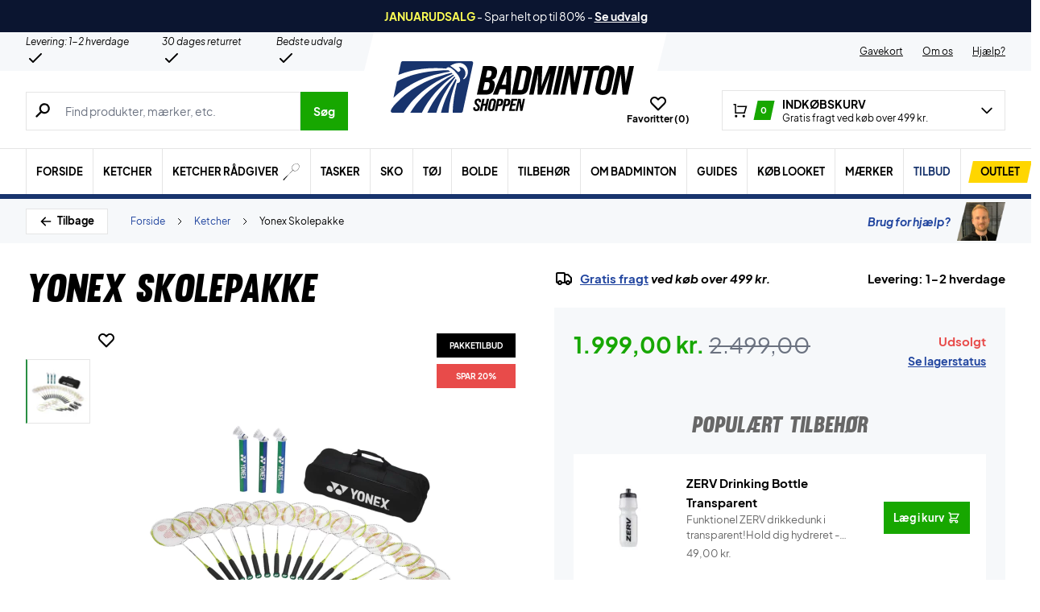

--- FILE ---
content_type: text/html; charset=UTF-8
request_url: https://badmintonshoppen.dk/produkt/yonex-skolepakke/
body_size: 91635
content:
<!doctype html>
<html lang="da-DK">
<head><meta charset="UTF-8" /><script>if(navigator.userAgent.match(/MSIE|Internet Explorer/i)||navigator.userAgent.match(/Trident\/7\..*?rv:11/i)){var href=document.location.href;if(!href.match(/[?&]nowprocket/)){if(href.indexOf("?")==-1){if(href.indexOf("#")==-1){document.location.href=href+"?nowprocket=1"}else{document.location.href=href.replace("#","?nowprocket=1#")}}else{if(href.indexOf("#")==-1){document.location.href=href+"&nowprocket=1"}else{document.location.href=href.replace("#","&nowprocket=1#")}}}}</script><script>(()=>{class RocketLazyLoadScripts{constructor(){this.v="2.0.4",this.userEvents=["keydown","keyup","mousedown","mouseup","mousemove","mouseover","mouseout","touchmove","touchstart","touchend","touchcancel","wheel","click","dblclick","input"],this.attributeEvents=["onblur","onclick","oncontextmenu","ondblclick","onfocus","onmousedown","onmouseenter","onmouseleave","onmousemove","onmouseout","onmouseover","onmouseup","onmousewheel","onscroll","onsubmit"]}async t(){this.i(),this.o(),/iP(ad|hone)/.test(navigator.userAgent)&&this.h(),this.u(),this.l(this),this.m(),this.k(this),this.p(this),this._(),await Promise.all([this.R(),this.L()]),this.lastBreath=Date.now(),this.S(this),this.P(),this.D(),this.O(),this.M(),await this.C(this.delayedScripts.normal),await this.C(this.delayedScripts.defer),await this.C(this.delayedScripts.async),await this.T(),await this.F(),await this.j(),await this.A(),window.dispatchEvent(new Event("rocket-allScriptsLoaded")),this.everythingLoaded=!0,this.lastTouchEnd&&await new Promise(t=>setTimeout(t,500-Date.now()+this.lastTouchEnd)),this.I(),this.H(),this.U(),this.W()}i(){this.CSPIssue=sessionStorage.getItem("rocketCSPIssue"),document.addEventListener("securitypolicyviolation",t=>{this.CSPIssue||"script-src-elem"!==t.violatedDirective||"data"!==t.blockedURI||(this.CSPIssue=!0,sessionStorage.setItem("rocketCSPIssue",!0))},{isRocket:!0})}o(){window.addEventListener("pageshow",t=>{this.persisted=t.persisted,this.realWindowLoadedFired=!0},{isRocket:!0}),window.addEventListener("pagehide",()=>{this.onFirstUserAction=null},{isRocket:!0})}h(){let t;function e(e){t=e}window.addEventListener("touchstart",e,{isRocket:!0}),window.addEventListener("touchend",function i(o){o.changedTouches[0]&&t.changedTouches[0]&&Math.abs(o.changedTouches[0].pageX-t.changedTouches[0].pageX)<10&&Math.abs(o.changedTouches[0].pageY-t.changedTouches[0].pageY)<10&&o.timeStamp-t.timeStamp<200&&(window.removeEventListener("touchstart",e,{isRocket:!0}),window.removeEventListener("touchend",i,{isRocket:!0}),"INPUT"===o.target.tagName&&"text"===o.target.type||(o.target.dispatchEvent(new TouchEvent("touchend",{target:o.target,bubbles:!0})),o.target.dispatchEvent(new MouseEvent("mouseover",{target:o.target,bubbles:!0})),o.target.dispatchEvent(new PointerEvent("click",{target:o.target,bubbles:!0,cancelable:!0,detail:1,clientX:o.changedTouches[0].clientX,clientY:o.changedTouches[0].clientY})),event.preventDefault()))},{isRocket:!0})}q(t){this.userActionTriggered||("mousemove"!==t.type||this.firstMousemoveIgnored?"keyup"===t.type||"mouseover"===t.type||"mouseout"===t.type||(this.userActionTriggered=!0,this.onFirstUserAction&&this.onFirstUserAction()):this.firstMousemoveIgnored=!0),"click"===t.type&&t.preventDefault(),t.stopPropagation(),t.stopImmediatePropagation(),"touchstart"===this.lastEvent&&"touchend"===t.type&&(this.lastTouchEnd=Date.now()),"click"===t.type&&(this.lastTouchEnd=0),this.lastEvent=t.type,t.composedPath&&t.composedPath()[0].getRootNode()instanceof ShadowRoot&&(t.rocketTarget=t.composedPath()[0]),this.savedUserEvents.push(t)}u(){this.savedUserEvents=[],this.userEventHandler=this.q.bind(this),this.userEvents.forEach(t=>window.addEventListener(t,this.userEventHandler,{passive:!1,isRocket:!0})),document.addEventListener("visibilitychange",this.userEventHandler,{isRocket:!0})}U(){this.userEvents.forEach(t=>window.removeEventListener(t,this.userEventHandler,{passive:!1,isRocket:!0})),document.removeEventListener("visibilitychange",this.userEventHandler,{isRocket:!0}),this.savedUserEvents.forEach(t=>{(t.rocketTarget||t.target).dispatchEvent(new window[t.constructor.name](t.type,t))})}m(){const t="return false",e=Array.from(this.attributeEvents,t=>"data-rocket-"+t),i="["+this.attributeEvents.join("],[")+"]",o="[data-rocket-"+this.attributeEvents.join("],[data-rocket-")+"]",s=(e,i,o)=>{o&&o!==t&&(e.setAttribute("data-rocket-"+i,o),e["rocket"+i]=new Function("event",o),e.setAttribute(i,t))};new MutationObserver(t=>{for(const n of t)"attributes"===n.type&&(n.attributeName.startsWith("data-rocket-")||this.everythingLoaded?n.attributeName.startsWith("data-rocket-")&&this.everythingLoaded&&this.N(n.target,n.attributeName.substring(12)):s(n.target,n.attributeName,n.target.getAttribute(n.attributeName))),"childList"===n.type&&n.addedNodes.forEach(t=>{if(t.nodeType===Node.ELEMENT_NODE)if(this.everythingLoaded)for(const i of[t,...t.querySelectorAll(o)])for(const t of i.getAttributeNames())e.includes(t)&&this.N(i,t.substring(12));else for(const e of[t,...t.querySelectorAll(i)])for(const t of e.getAttributeNames())this.attributeEvents.includes(t)&&s(e,t,e.getAttribute(t))})}).observe(document,{subtree:!0,childList:!0,attributeFilter:[...this.attributeEvents,...e]})}I(){this.attributeEvents.forEach(t=>{document.querySelectorAll("[data-rocket-"+t+"]").forEach(e=>{this.N(e,t)})})}N(t,e){const i=t.getAttribute("data-rocket-"+e);i&&(t.setAttribute(e,i),t.removeAttribute("data-rocket-"+e))}k(t){Object.defineProperty(HTMLElement.prototype,"onclick",{get(){return this.rocketonclick||null},set(e){this.rocketonclick=e,this.setAttribute(t.everythingLoaded?"onclick":"data-rocket-onclick","this.rocketonclick(event)")}})}S(t){function e(e,i){let o=e[i];e[i]=null,Object.defineProperty(e,i,{get:()=>o,set(s){t.everythingLoaded?o=s:e["rocket"+i]=o=s}})}e(document,"onreadystatechange"),e(window,"onload"),e(window,"onpageshow");try{Object.defineProperty(document,"readyState",{get:()=>t.rocketReadyState,set(e){t.rocketReadyState=e},configurable:!0}),document.readyState="loading"}catch(t){console.log("WPRocket DJE readyState conflict, bypassing")}}l(t){this.originalAddEventListener=EventTarget.prototype.addEventListener,this.originalRemoveEventListener=EventTarget.prototype.removeEventListener,this.savedEventListeners=[],EventTarget.prototype.addEventListener=function(e,i,o){o&&o.isRocket||!t.B(e,this)&&!t.userEvents.includes(e)||t.B(e,this)&&!t.userActionTriggered||e.startsWith("rocket-")||t.everythingLoaded?t.originalAddEventListener.call(this,e,i,o):(t.savedEventListeners.push({target:this,remove:!1,type:e,func:i,options:o}),"mouseenter"!==e&&"mouseleave"!==e||t.originalAddEventListener.call(this,e,t.savedUserEvents.push,o))},EventTarget.prototype.removeEventListener=function(e,i,o){o&&o.isRocket||!t.B(e,this)&&!t.userEvents.includes(e)||t.B(e,this)&&!t.userActionTriggered||e.startsWith("rocket-")||t.everythingLoaded?t.originalRemoveEventListener.call(this,e,i,o):t.savedEventListeners.push({target:this,remove:!0,type:e,func:i,options:o})}}J(t,e){this.savedEventListeners=this.savedEventListeners.filter(i=>{let o=i.type,s=i.target||window;return e!==o||t!==s||(this.B(o,s)&&(i.type="rocket-"+o),this.$(i),!1)})}H(){EventTarget.prototype.addEventListener=this.originalAddEventListener,EventTarget.prototype.removeEventListener=this.originalRemoveEventListener,this.savedEventListeners.forEach(t=>this.$(t))}$(t){t.remove?this.originalRemoveEventListener.call(t.target,t.type,t.func,t.options):this.originalAddEventListener.call(t.target,t.type,t.func,t.options)}p(t){let e;function i(e){return t.everythingLoaded?e:e.split(" ").map(t=>"load"===t||t.startsWith("load.")?"rocket-jquery-load":t).join(" ")}function o(o){function s(e){const s=o.fn[e];o.fn[e]=o.fn.init.prototype[e]=function(){return this[0]===window&&t.userActionTriggered&&("string"==typeof arguments[0]||arguments[0]instanceof String?arguments[0]=i(arguments[0]):"object"==typeof arguments[0]&&Object.keys(arguments[0]).forEach(t=>{const e=arguments[0][t];delete arguments[0][t],arguments[0][i(t)]=e})),s.apply(this,arguments),this}}if(o&&o.fn&&!t.allJQueries.includes(o)){const e={DOMContentLoaded:[],"rocket-DOMContentLoaded":[]};for(const t in e)document.addEventListener(t,()=>{e[t].forEach(t=>t())},{isRocket:!0});o.fn.ready=o.fn.init.prototype.ready=function(i){function s(){parseInt(o.fn.jquery)>2?setTimeout(()=>i.bind(document)(o)):i.bind(document)(o)}return"function"==typeof i&&(t.realDomReadyFired?!t.userActionTriggered||t.fauxDomReadyFired?s():e["rocket-DOMContentLoaded"].push(s):e.DOMContentLoaded.push(s)),o([])},s("on"),s("one"),s("off"),t.allJQueries.push(o)}e=o}t.allJQueries=[],o(window.jQuery),Object.defineProperty(window,"jQuery",{get:()=>e,set(t){o(t)}})}P(){const t=new Map;document.write=document.writeln=function(e){const i=document.currentScript,o=document.createRange(),s=i.parentElement;let n=t.get(i);void 0===n&&(n=i.nextSibling,t.set(i,n));const c=document.createDocumentFragment();o.setStart(c,0),c.appendChild(o.createContextualFragment(e)),s.insertBefore(c,n)}}async R(){return new Promise(t=>{this.userActionTriggered?t():this.onFirstUserAction=t})}async L(){return new Promise(t=>{document.addEventListener("DOMContentLoaded",()=>{this.realDomReadyFired=!0,t()},{isRocket:!0})})}async j(){return this.realWindowLoadedFired?Promise.resolve():new Promise(t=>{window.addEventListener("load",t,{isRocket:!0})})}M(){this.pendingScripts=[];this.scriptsMutationObserver=new MutationObserver(t=>{for(const e of t)e.addedNodes.forEach(t=>{"SCRIPT"!==t.tagName||t.noModule||t.isWPRocket||this.pendingScripts.push({script:t,promise:new Promise(e=>{const i=()=>{const i=this.pendingScripts.findIndex(e=>e.script===t);i>=0&&this.pendingScripts.splice(i,1),e()};t.addEventListener("load",i,{isRocket:!0}),t.addEventListener("error",i,{isRocket:!0}),setTimeout(i,1e3)})})})}),this.scriptsMutationObserver.observe(document,{childList:!0,subtree:!0})}async F(){await this.X(),this.pendingScripts.length?(await this.pendingScripts[0].promise,await this.F()):this.scriptsMutationObserver.disconnect()}D(){this.delayedScripts={normal:[],async:[],defer:[]},document.querySelectorAll("script[type$=rocketlazyloadscript]").forEach(t=>{t.hasAttribute("data-rocket-src")?t.hasAttribute("async")&&!1!==t.async?this.delayedScripts.async.push(t):t.hasAttribute("defer")&&!1!==t.defer||"module"===t.getAttribute("data-rocket-type")?this.delayedScripts.defer.push(t):this.delayedScripts.normal.push(t):this.delayedScripts.normal.push(t)})}async _(){await this.L();let t=[];document.querySelectorAll("script[type$=rocketlazyloadscript][data-rocket-src]").forEach(e=>{let i=e.getAttribute("data-rocket-src");if(i&&!i.startsWith("data:")){i.startsWith("//")&&(i=location.protocol+i);try{const o=new URL(i).origin;o!==location.origin&&t.push({src:o,crossOrigin:e.crossOrigin||"module"===e.getAttribute("data-rocket-type")})}catch(t){}}}),t=[...new Map(t.map(t=>[JSON.stringify(t),t])).values()],this.Y(t,"preconnect")}async G(t){if(await this.K(),!0!==t.noModule||!("noModule"in HTMLScriptElement.prototype))return new Promise(e=>{let i;function o(){(i||t).setAttribute("data-rocket-status","executed"),e()}try{if(navigator.userAgent.includes("Firefox/")||""===navigator.vendor||this.CSPIssue)i=document.createElement("script"),[...t.attributes].forEach(t=>{let e=t.nodeName;"type"!==e&&("data-rocket-type"===e&&(e="type"),"data-rocket-src"===e&&(e="src"),i.setAttribute(e,t.nodeValue))}),t.text&&(i.text=t.text),t.nonce&&(i.nonce=t.nonce),i.hasAttribute("src")?(i.addEventListener("load",o,{isRocket:!0}),i.addEventListener("error",()=>{i.setAttribute("data-rocket-status","failed-network"),e()},{isRocket:!0}),setTimeout(()=>{i.isConnected||e()},1)):(i.text=t.text,o()),i.isWPRocket=!0,t.parentNode.replaceChild(i,t);else{const i=t.getAttribute("data-rocket-type"),s=t.getAttribute("data-rocket-src");i?(t.type=i,t.removeAttribute("data-rocket-type")):t.removeAttribute("type"),t.addEventListener("load",o,{isRocket:!0}),t.addEventListener("error",i=>{this.CSPIssue&&i.target.src.startsWith("data:")?(console.log("WPRocket: CSP fallback activated"),t.removeAttribute("src"),this.G(t).then(e)):(t.setAttribute("data-rocket-status","failed-network"),e())},{isRocket:!0}),s?(t.fetchPriority="high",t.removeAttribute("data-rocket-src"),t.src=s):t.src="data:text/javascript;base64,"+window.btoa(unescape(encodeURIComponent(t.text)))}}catch(i){t.setAttribute("data-rocket-status","failed-transform"),e()}});t.setAttribute("data-rocket-status","skipped")}async C(t){const e=t.shift();return e?(e.isConnected&&await this.G(e),this.C(t)):Promise.resolve()}O(){this.Y([...this.delayedScripts.normal,...this.delayedScripts.defer,...this.delayedScripts.async],"preload")}Y(t,e){this.trash=this.trash||[];let i=!0;var o=document.createDocumentFragment();t.forEach(t=>{const s=t.getAttribute&&t.getAttribute("data-rocket-src")||t.src;if(s&&!s.startsWith("data:")){const n=document.createElement("link");n.href=s,n.rel=e,"preconnect"!==e&&(n.as="script",n.fetchPriority=i?"high":"low"),t.getAttribute&&"module"===t.getAttribute("data-rocket-type")&&(n.crossOrigin=!0),t.crossOrigin&&(n.crossOrigin=t.crossOrigin),t.integrity&&(n.integrity=t.integrity),t.nonce&&(n.nonce=t.nonce),o.appendChild(n),this.trash.push(n),i=!1}}),document.head.appendChild(o)}W(){this.trash.forEach(t=>t.remove())}async T(){try{document.readyState="interactive"}catch(t){}this.fauxDomReadyFired=!0;try{await this.K(),this.J(document,"readystatechange"),document.dispatchEvent(new Event("rocket-readystatechange")),await this.K(),document.rocketonreadystatechange&&document.rocketonreadystatechange(),await this.K(),this.J(document,"DOMContentLoaded"),document.dispatchEvent(new Event("rocket-DOMContentLoaded")),await this.K(),this.J(window,"DOMContentLoaded"),window.dispatchEvent(new Event("rocket-DOMContentLoaded"))}catch(t){console.error(t)}}async A(){try{document.readyState="complete"}catch(t){}try{await this.K(),this.J(document,"readystatechange"),document.dispatchEvent(new Event("rocket-readystatechange")),await this.K(),document.rocketonreadystatechange&&document.rocketonreadystatechange(),await this.K(),this.J(window,"load"),window.dispatchEvent(new Event("rocket-load")),await this.K(),window.rocketonload&&window.rocketonload(),await this.K(),this.allJQueries.forEach(t=>t(window).trigger("rocket-jquery-load")),await this.K(),this.J(window,"pageshow");const t=new Event("rocket-pageshow");t.persisted=this.persisted,window.dispatchEvent(t),await this.K(),window.rocketonpageshow&&window.rocketonpageshow({persisted:this.persisted})}catch(t){console.error(t)}}async K(){Date.now()-this.lastBreath>45&&(await this.X(),this.lastBreath=Date.now())}async X(){return document.hidden?new Promise(t=>setTimeout(t)):new Promise(t=>requestAnimationFrame(t))}B(t,e){return e===document&&"readystatechange"===t||(e===document&&"DOMContentLoaded"===t||(e===window&&"DOMContentLoaded"===t||(e===window&&"load"===t||e===window&&"pageshow"===t)))}static run(){(new RocketLazyLoadScripts).t()}}RocketLazyLoadScripts.run()})();</script>
	
	<meta name="viewport" content="width=device-width, initial-scale=1, maximum-scale=1">

	<script type="text/javascript">
 	   window.raptor||(window.raptor={q:[{event:"trackevent",params:{p1:"pageview"}}],push:function(event,params,options){this.q.push({event:event,params:params,options:options})},customerId:"6539"});
	</script>

	
    <link rel="icon" href="https://badmintonshoppen.dk/favicon.ico" />

	<link crossorigin rel="preload" href="https://badmintonshoppen.dk/wp-includes/css/dist/block-library/style.min.css?ver=6.9" as="style" onload="this.onload=null;this.rel='stylesheet'"><noscript><link rel="stylesheet" href="https://badmintonshoppen.dk/wp-includes/css/dist/block-library/style.min.css?ver=6.9"></noscript><link data-minify="1" crossorigin rel="preload" href="https://badmintonshoppen.dk/wp-content/cache/min/1/wp-content/plugins/genesis-blocks/dist/style-blocks.build.css?ver=1768224795" as="style" onload="this.onload=null;this.rel='stylesheet'"><noscript><link data-minify="1" rel="stylesheet" href="https://badmintonshoppen.dk/wp-content/cache/min/1/wp-content/plugins/genesis-blocks/dist/style-blocks.build.css?ver=1768224795"></noscript><meta name='robots' content='index, follow, max-image-preview:large, max-snippet:-1, max-video-preview:-1' />
 
            <script type="text/javascript">
                const algoliaIndexPrefix = 'badmintonshoppen_dk_';
            </script>
                    <script type="text/javascript">
                    const initialProductFilters = JSON.parse('{"pa_maerke":{"value":"pa_maerke","options":[],"selected":[],"label":"M\u00e6rke","help_texts":[]}}');
            </script>
        
	<!-- This site is optimized with the Yoast SEO plugin v26.7 - https://yoast.com/wordpress/plugins/seo/ -->
	<title>Yonex skolepakke | Skolepakke fra Yonex ⇒ Lav pris</title>
	<meta name="description" content="Yonex skolepakke | Skolepakke løsning fra Yonex → Taske med 20 ketcher, 36 plastiskbolde og 2 net, perfekt til skoler ⇒ Shop i dag » Altid laveste pris" />
	<link rel="canonical" href="https://badmintonshoppen.dk/produkt/yonex-skolepakke/" />
	<meta property="og:locale" content="da_DK" />
	<meta property="og:type" content="article" />
	<meta property="og:title" content="Yonex skolepakke | Skolepakke fra Yonex ⇒ Lav pris" />
	<meta property="og:description" content="Yonex skolepakke | Skolepakke løsning fra Yonex → Taske med 20 ketcher, 36 plastiskbolde og 2 net, perfekt til skoler ⇒ Shop i dag » Altid laveste pris" />
	<meta property="og:url" content="https://badmintonshoppen.dk/produkt/yonex-skolepakke/" />
	<meta property="og:site_name" content="Badmintonshoppen" />
	<meta property="article:modified_time" content="2026-01-12T23:18:02+00:00" />
	<meta property="og:image" content="https://badmintonshoppen.dk/wp-content/uploads/2022/08/Yonex-skolepakke-badminton-scaled.jpg" />
	<meta property="og:image:width" content="2560" />
	<meta property="og:image:height" content="2560" />
	<meta property="og:image:type" content="image/jpeg" />
	<meta name="twitter:card" content="summary_large_image" />
	<script type="application/ld+json" class="yoast-schema-graph">{"@context":"https://schema.org","@graph":[{"@type":["WebPage","ItemPage"],"@id":"https://badmintonshoppen.dk/produkt/yonex-skolepakke/","url":"https://badmintonshoppen.dk/produkt/yonex-skolepakke/","name":"Yonex skolepakke | Skolepakke fra Yonex ⇒ Lav pris","isPartOf":{"@id":"https://badmintonshoppen.dk/#website"},"primaryImageOfPage":{"@id":"https://badmintonshoppen.dk/produkt/yonex-skolepakke/#primaryimage"},"image":{"@id":"https://badmintonshoppen.dk/produkt/yonex-skolepakke/#primaryimage"},"thumbnailUrl":"https://badmintonshoppen.dk/wp-content/uploads/2022/08/Yonex-skolepakke-badminton-scaled.jpg","datePublished":"2024-08-02T08:13:05+00:00","dateModified":"2026-01-12T23:18:02+00:00","description":"Yonex skolepakke | Skolepakke løsning fra Yonex → Taske med 20 ketcher, 36 plastiskbolde og 2 net, perfekt til skoler ⇒ Shop i dag » Altid laveste pris","breadcrumb":{"@id":"https://badmintonshoppen.dk/produkt/yonex-skolepakke/#breadcrumb"},"inLanguage":"da-DK","potentialAction":[{"@type":"ReadAction","target":["https://badmintonshoppen.dk/produkt/yonex-skolepakke/"]}]},{"@type":"ImageObject","inLanguage":"da-DK","@id":"https://badmintonshoppen.dk/produkt/yonex-skolepakke/#primaryimage","url":"https://badmintonshoppen.dk/wp-content/uploads/2022/08/Yonex-skolepakke-badminton-scaled.jpg","contentUrl":"https://badmintonshoppen.dk/wp-content/uploads/2022/08/Yonex-skolepakke-badminton-scaled.jpg","width":2560,"height":2560},{"@type":"BreadcrumbList","@id":"https://badmintonshoppen.dk/produkt/yonex-skolepakke/#breadcrumb","itemListElement":[{"@type":"ListItem","position":1,"name":"Forside","item":"https://badmintonshoppen.dk/"},{"@type":"ListItem","position":2,"name":"Ketcher","item":"https://badmintonshoppen.dk/kategori/ketcher/"},{"@type":"ListItem","position":3,"name":"Yonex Skolepakke"}]},{"@type":"WebSite","@id":"https://badmintonshoppen.dk/#website","url":"https://badmintonshoppen.dk/","name":"Badmintonshoppen","description":"DK&#039;s største udvalg → Hurtig levering!","publisher":{"@id":"https://badmintonshoppen.dk/#organization"},"inLanguage":"da-DK"},{"@type":"Organization","@id":"https://badmintonshoppen.dk/#organization","name":"Padelshoppen","url":"https://badmintonshoppen.dk/","logo":{"@type":"ImageObject","inLanguage":"da-DK","@id":"https://badmintonshoppen.dk/#/schema/logo/image/","url":"https://badmintonshoppen.dk/wp-content/uploads/2021/11/logo.svg","contentUrl":"https://badmintonshoppen.dk/wp-content/uploads/2021/11/logo.svg","width":161,"height":54,"caption":"Padelshoppen"},"image":{"@id":"https://badmintonshoppen.dk/#/schema/logo/image/"},"sameAs":["https://www.facebook.com/Padelshoppen-101623128138543/","https://www.instagram.com/padelshoppencom/","https://www.youtube.com/channel/UCA_xm-3-kqc5-cAVoUzK8Hg"]}]}</script>
	<!-- / Yoast SEO plugin. -->


<link rel='dns-prefetch' href='//static.klaviyo.com' />
<link rel='dns-prefetch' href='//policy.app.cookieinformation.com' />
<link rel='dns-prefetch' href='//www.googletagmanager.com' />

<link rel="alternate" type="application/rss+xml" title="Badmintonshoppen &raquo; Yonex Skolepakke-kommentar-feed" href="https://badmintonshoppen.dk/produkt/yonex-skolepakke/feed/" />
<link rel="alternate" title="oEmbed (JSON)" type="application/json+oembed" href="https://badmintonshoppen.dk/wp-json/oembed/1.0/embed?url=https%3A%2F%2Fbadmintonshoppen.dk%2Fprodukt%2Fyonex-skolepakke%2F" />
<link rel="alternate" title="oEmbed (XML)" type="text/xml+oembed" href="https://badmintonshoppen.dk/wp-json/oembed/1.0/embed?url=https%3A%2F%2Fbadmintonshoppen.dk%2Fprodukt%2Fyonex-skolepakke%2F&#038;format=xml" />
<style id='wp-img-auto-sizes-contain-inline-css' type='text/css'>
img:is([sizes=auto i],[sizes^="auto," i]){contain-intrinsic-size:3000px 1500px}
/*# sourceURL=wp-img-auto-sizes-contain-inline-css */
</style>
<style id='wp-emoji-styles-inline-css' type='text/css'>

	img.wp-smiley, img.emoji {
		display: inline !important;
		border: none !important;
		box-shadow: none !important;
		height: 1em !important;
		width: 1em !important;
		margin: 0 0.07em !important;
		vertical-align: -0.1em !important;
		background: none !important;
		padding: 0 !important;
	}
/*# sourceURL=wp-emoji-styles-inline-css */
</style>
<link data-minify="1" rel='stylesheet' id='pwgc-wc-blocks-style-css' href='https://badmintonshoppen.dk/wp-content/cache/min/1/wp-content/plugins/pw-gift-cards/assets/css/blocks.css?ver=1768224795' type='text/css' media='all' />
<link data-minify="1" rel='stylesheet' id='zerv-style-css' href='https://badmintonshoppen.dk/wp-content/cache/min/1/wp-content/themes/zerv-wptheme/dist/css/styles.css?ver=1768224795' type='text/css' media='all' />
<style id='rocket-lazyload-inline-css' type='text/css'>
.rll-youtube-player{position:relative;padding-bottom:56.23%;height:0;overflow:hidden;max-width:100%;}.rll-youtube-player:focus-within{outline: 2px solid currentColor;outline-offset: 5px;}.rll-youtube-player iframe{position:absolute;top:0;left:0;width:100%;height:100%;z-index:100;background:0 0}.rll-youtube-player img{bottom:0;display:block;left:0;margin:auto;max-width:100%;width:100%;position:absolute;right:0;top:0;border:none;height:auto;-webkit-transition:.4s all;-moz-transition:.4s all;transition:.4s all}.rll-youtube-player img:hover{-webkit-filter:brightness(75%)}.rll-youtube-player .play{height:100%;width:100%;left:0;top:0;position:absolute;background:url(https://badmintonshoppen.dk/wp-content/plugins/wp-rocket/assets/img/youtube.png) no-repeat center;background-color: transparent !important;cursor:pointer;border:none;}
/*# sourceURL=rocket-lazyload-inline-css */
</style>
<script type="text/javascript" id="gtmkit-js-before" data-cfasync="false" data-nowprocket="" data-cookieconsent="ignore">
/* <![CDATA[ */
		window.gtmkit_settings = {"datalayer_name":"dataLayer","console_log":false,"wc":{"use_sku":true,"pid_prefix":"","add_shipping_info":{"config":1},"add_payment_info":{"config":1},"view_item":{"config":0},"view_item_list":{"config":0},"wishlist":false,"css_selectors":{"product_list_select_item":".products .product:not(.product-category) a:not(.add_to_cart_button.ajax_add_to_cart,.add_to_wishlist),.wc-block-grid__products li:not(.product-category) a:not(.add_to_cart_button.ajax_add_to_cart,.add_to_wishlist),.woocommerce-grouped-product-list-item__label a:not(.add_to_wishlist)","product_list_element":".product,.wc-block-grid__product","product_list_exclude":"","product_list_add_to_cart":".add_to_cart_button.ajax_add_to_cart:not(.single_add_to_cart_button)"},"text":{"wp-block-handpicked-products":"H\u00e5ndplukkede produkter","wp-block-product-best-sellers":"Mest popul\u00e6re","wp-block-product-category":"Produktkategori","wp-block-product-new":"Nye produkter","wp-block-product-on-sale":"Produkter p\u00e5 udsalg","wp-block-products-by-attribute":"Produkter efter egenskab","wp-block-product-tag":"Vare tag","wp-block-product-top-rated":"Bedst bed\u00f8mte varer","shipping-tier-not-found":"Forsendelsesmetode ikke fundet","payment-method-not-found":"Betalingsmetode ikke fundet"}}};
		window.gtmkit_data = {"wc":{"currency":"DKK","is_cart":false,"is_checkout":false,"blocks":{}}};
		window.dataLayer = window.dataLayer || [];
				
//# sourceURL=gtmkit-js-before
/* ]]> */
</script>
<script type="rocketlazyloadscript" data-minify="1" data-rocket-type="text/javascript" data-rocket-src="https://badmintonshoppen.dk/wp-content/cache/min/1/uc.js?ver=1768224795" id="CookieConsent" data-culture="da" data-gcm-enabled="false" data-rocket-defer defer></script>
<script type="text/javascript" id="cs-algolia-search-filter-script-js-extra">
/* <![CDATA[ */
var csAlgoliaSearchSettings = {"currency":"kr.","searchPath":"https://badmintonshoppen.dk/soeg/","translatedStrings":{"most_popular":"Mest popul\u00e6re","price_asc":"Pris - laveste","price_desc":"Pris - h\u00f8jeste","newest":"Nyeste","oldest":"\u00c6ldste","alpha":"Alfabetisk","highest_discount":"Bedste tilbud"}};
//# sourceURL=cs-algolia-search-filter-script-js-extra
/* ]]> */
</script>
<script data-minify="1" type="text/javascript" src="https://badmintonshoppen.dk/wp-content/cache/min/1/wp-content/plugins/cs-algolia-search/dist/js/index.js?ver=1768224795" id="cs-algolia-search-filter-script-js" data-rocket-defer defer></script>
<script type="text/javascript" id="gtmkit-container-js-after" data-cfasync="false" data-nowprocket="" data-cookieconsent="ignore">
/* <![CDATA[ */
/* Google Tag Manager */
(function(w,d,s,l,i){w[l]=w[l]||[];w[l].push({'gtm.start':
new Date().getTime(),event:'gtm.js'});var f=d.getElementsByTagName(s)[0],
j=d.createElement(s),dl=l!='dataLayer'?'&l='+l:'';j.async=true;j.src=
'https://www.googletagmanager.com/gtm.js?id='+i+dl;f.parentNode.insertBefore(j,f);
})(window,document,'script','dataLayer','GTM-N2LTMR7');
/* End Google Tag Manager */

//# sourceURL=gtmkit-container-js-after
/* ]]> */
</script>
<script type="text/javascript" id="gtmkit-datalayer-js-before" data-cfasync="false" data-nowprocket="" data-cookieconsent="ignore">
/* <![CDATA[ */
const gtmkit_dataLayer_content = {"pageType":"product-page","productType":"simple","event":"view_item","ecommerce":{"items":[{"id":"2185100000","item_id":"2185100000","item_name":"Yonex Skolepakke","currency":"DKK","price":1999,"item_brand":"Yonex","google_business_vertical":"retail","item_category":"BLACK NOVEMBER","item_category2":"Tilbeh\u00f8r"}],"value":1999,"currency":"DKK"}};
dataLayer.push( gtmkit_dataLayer_content );

//# sourceURL=gtmkit-datalayer-js-before
/* ]]> */
</script>
<script type="rocketlazyloadscript" data-minify="1" data-rocket-type="text/javascript" data-rocket-src="https://badmintonshoppen.dk/wp-content/cache/min/1/wp-content/plugins/woocommerce-profitmetrics/js/pmTPTrack.js?ver=1768224795" id="pmTPTrack-js" data-rocket-defer defer></script>
<script type="text/javascript" id="wc-settings-dep-in-header-js-after">
/* <![CDATA[ */
console.warn( "Scripts that have a dependency on [wc-settings, wc-blocks-checkout] must be loaded in the footer, klaviyo-klaviyo-checkout-block-editor-script was registered to load in the header, but has been switched to load in the footer instead. See https://github.com/woocommerce/woocommerce-gutenberg-products-block/pull/5059" );
console.warn( "Scripts that have a dependency on [wc-settings, wc-blocks-checkout] must be loaded in the footer, klaviyo-klaviyo-checkout-block-view-script was registered to load in the header, but has been switched to load in the footer instead. See https://github.com/woocommerce/woocommerce-gutenberg-products-block/pull/5059" );
//# sourceURL=wc-settings-dep-in-header-js-after
/* ]]> */
</script>
<link rel="preload" as="image" href="https://badmintonshoppen.dk/wp-content/uploads/2022/08/Yonex-skolepakke-badminton-896x896-jpg.webp"><link rel="https://api.w.org/" href="https://badmintonshoppen.dk/wp-json/" /><link rel="alternate" title="JSON" type="application/json" href="https://badmintonshoppen.dk/wp-json/wp/v2/product/1100077764" /><link rel="EditURI" type="application/rsd+xml" title="RSD" href="https://badmintonshoppen.dk/xmlrpc.php?rsd" />
<meta name="generator" content="WordPress 6.9" />
<meta name="generator" content="WooCommerce 10.4.3" />
<link rel='shortlink' href='https://badmintonshoppen.dk/?p=1100077764' />
<meta name="generator" content="performance-lab 4.0.1; plugins: webp-uploads">
<meta name="generator" content="webp-uploads 2.6.1">
<style>.woocommerce-product-gallery{ opacity: 1 !important; }</style>		<script type="text/javascript">
			const pageInfo = {
			    pageType: 'product',
                typeSpecificInfo: [],
			}
		</script>
    		<noscript><style>.woocommerce-product-gallery{ opacity: 1 !important; }</style></noscript>
	<noscript><style id="rocket-lazyload-nojs-css">.rll-youtube-player, [data-lazy-src]{display:none !important;}</style></noscript><link data-minify="1" rel='stylesheet' id='wc-blocks-style-css' href='https://badmintonshoppen.dk/wp-content/cache/min/1/wp-content/plugins/woocommerce/assets/client/blocks/wc-blocks.css?ver=1768224795' type='text/css' media='all' />
<style id='global-styles-inline-css' type='text/css'>
:root{--wp--preset--aspect-ratio--square: 1;--wp--preset--aspect-ratio--4-3: 4/3;--wp--preset--aspect-ratio--3-4: 3/4;--wp--preset--aspect-ratio--3-2: 3/2;--wp--preset--aspect-ratio--2-3: 2/3;--wp--preset--aspect-ratio--16-9: 16/9;--wp--preset--aspect-ratio--9-16: 9/16;--wp--preset--color--black: #000000;--wp--preset--color--cyan-bluish-gray: #abb8c3;--wp--preset--color--white: #ffffff;--wp--preset--color--pale-pink: #f78da7;--wp--preset--color--vivid-red: #cf2e2e;--wp--preset--color--luminous-vivid-orange: #ff6900;--wp--preset--color--luminous-vivid-amber: #fcb900;--wp--preset--color--light-green-cyan: #7bdcb5;--wp--preset--color--vivid-green-cyan: #00d084;--wp--preset--color--pale-cyan-blue: #8ed1fc;--wp--preset--color--vivid-cyan-blue: #0693e3;--wp--preset--color--vivid-purple: #9b51e0;--wp--preset--color--blue: #21459F;--wp--preset--color--red: #E84B4A;--wp--preset--color--yellow: #FFD600;--wp--preset--color--green: #17A700;--wp--preset--color--grey: #E5E5E5;--wp--preset--color--grey-bg: #F6F8FA;--wp--preset--color--brand-primary: #18346D;--wp--preset--color--brand-secondary: #298F43;--wp--preset--color--button-color: #17A700;--wp--preset--gradient--vivid-cyan-blue-to-vivid-purple: linear-gradient(135deg,rgb(6,147,227) 0%,rgb(155,81,224) 100%);--wp--preset--gradient--light-green-cyan-to-vivid-green-cyan: linear-gradient(135deg,rgb(122,220,180) 0%,rgb(0,208,130) 100%);--wp--preset--gradient--luminous-vivid-amber-to-luminous-vivid-orange: linear-gradient(135deg,rgb(252,185,0) 0%,rgb(255,105,0) 100%);--wp--preset--gradient--luminous-vivid-orange-to-vivid-red: linear-gradient(135deg,rgb(255,105,0) 0%,rgb(207,46,46) 100%);--wp--preset--gradient--very-light-gray-to-cyan-bluish-gray: linear-gradient(135deg,rgb(238,238,238) 0%,rgb(169,184,195) 100%);--wp--preset--gradient--cool-to-warm-spectrum: linear-gradient(135deg,rgb(74,234,220) 0%,rgb(151,120,209) 20%,rgb(207,42,186) 40%,rgb(238,44,130) 60%,rgb(251,105,98) 80%,rgb(254,248,76) 100%);--wp--preset--gradient--blush-light-purple: linear-gradient(135deg,rgb(255,206,236) 0%,rgb(152,150,240) 100%);--wp--preset--gradient--blush-bordeaux: linear-gradient(135deg,rgb(254,205,165) 0%,rgb(254,45,45) 50%,rgb(107,0,62) 100%);--wp--preset--gradient--luminous-dusk: linear-gradient(135deg,rgb(255,203,112) 0%,rgb(199,81,192) 50%,rgb(65,88,208) 100%);--wp--preset--gradient--pale-ocean: linear-gradient(135deg,rgb(255,245,203) 0%,rgb(182,227,212) 50%,rgb(51,167,181) 100%);--wp--preset--gradient--electric-grass: linear-gradient(135deg,rgb(202,248,128) 0%,rgb(113,206,126) 100%);--wp--preset--gradient--midnight: linear-gradient(135deg,rgb(2,3,129) 0%,rgb(40,116,252) 100%);--wp--preset--font-size--small: 13px;--wp--preset--font-size--medium: 20px;--wp--preset--font-size--large: 18px;--wp--preset--font-size--x-large: 42px;--wp--preset--font-size--normal: 14px;--wp--preset--font-size--base: 16px;--wp--preset--font-size--3-xl: 28px;--wp--preset--font-size--4-xl: 36px;--wp--preset--font-size--5-xl: 48px;--wp--preset--spacing--20: 0.44rem;--wp--preset--spacing--30: 0.67rem;--wp--preset--spacing--40: 1rem;--wp--preset--spacing--50: 1.5rem;--wp--preset--spacing--60: 2.25rem;--wp--preset--spacing--70: 3.38rem;--wp--preset--spacing--80: 5.06rem;--wp--preset--shadow--natural: 6px 6px 9px rgba(0, 0, 0, 0.2);--wp--preset--shadow--deep: 12px 12px 50px rgba(0, 0, 0, 0.4);--wp--preset--shadow--sharp: 6px 6px 0px rgba(0, 0, 0, 0.2);--wp--preset--shadow--outlined: 6px 6px 0px -3px rgb(255, 255, 255), 6px 6px rgb(0, 0, 0);--wp--preset--shadow--crisp: 6px 6px 0px rgb(0, 0, 0);}:root { --wp--style--global--content-size: 1400px;--wp--style--global--wide-size: 1440px; }:where(body) { margin: 0; }.wp-site-blocks > .alignleft { float: left; margin-right: 2em; }.wp-site-blocks > .alignright { float: right; margin-left: 2em; }.wp-site-blocks > .aligncenter { justify-content: center; margin-left: auto; margin-right: auto; }:where(.is-layout-flex){gap: 0.5em;}:where(.is-layout-grid){gap: 0.5em;}.is-layout-flow > .alignleft{float: left;margin-inline-start: 0;margin-inline-end: 2em;}.is-layout-flow > .alignright{float: right;margin-inline-start: 2em;margin-inline-end: 0;}.is-layout-flow > .aligncenter{margin-left: auto !important;margin-right: auto !important;}.is-layout-constrained > .alignleft{float: left;margin-inline-start: 0;margin-inline-end: 2em;}.is-layout-constrained > .alignright{float: right;margin-inline-start: 2em;margin-inline-end: 0;}.is-layout-constrained > .aligncenter{margin-left: auto !important;margin-right: auto !important;}.is-layout-constrained > :where(:not(.alignleft):not(.alignright):not(.alignfull)){max-width: var(--wp--style--global--content-size);margin-left: auto !important;margin-right: auto !important;}.is-layout-constrained > .alignwide{max-width: var(--wp--style--global--wide-size);}body .is-layout-flex{display: flex;}.is-layout-flex{flex-wrap: wrap;align-items: center;}.is-layout-flex > :is(*, div){margin: 0;}body .is-layout-grid{display: grid;}.is-layout-grid > :is(*, div){margin: 0;}body{padding-top: 0px;padding-right: 0px;padding-bottom: 0px;padding-left: 0px;}:root :where(.wp-element-button, .wp-block-button__link){background-color: #32373c;border-width: 0;color: #fff;font-family: inherit;font-size: inherit;font-style: inherit;font-weight: inherit;letter-spacing: inherit;line-height: inherit;padding-top: calc(0.667em + 2px);padding-right: calc(1.333em + 2px);padding-bottom: calc(0.667em + 2px);padding-left: calc(1.333em + 2px);text-decoration: none;text-transform: inherit;}.has-black-color{color: var(--wp--preset--color--black) !important;}.has-cyan-bluish-gray-color{color: var(--wp--preset--color--cyan-bluish-gray) !important;}.has-white-color{color: var(--wp--preset--color--white) !important;}.has-pale-pink-color{color: var(--wp--preset--color--pale-pink) !important;}.has-vivid-red-color{color: var(--wp--preset--color--vivid-red) !important;}.has-luminous-vivid-orange-color{color: var(--wp--preset--color--luminous-vivid-orange) !important;}.has-luminous-vivid-amber-color{color: var(--wp--preset--color--luminous-vivid-amber) !important;}.has-light-green-cyan-color{color: var(--wp--preset--color--light-green-cyan) !important;}.has-vivid-green-cyan-color{color: var(--wp--preset--color--vivid-green-cyan) !important;}.has-pale-cyan-blue-color{color: var(--wp--preset--color--pale-cyan-blue) !important;}.has-vivid-cyan-blue-color{color: var(--wp--preset--color--vivid-cyan-blue) !important;}.has-vivid-purple-color{color: var(--wp--preset--color--vivid-purple) !important;}.has-blue-color{color: var(--wp--preset--color--blue) !important;}.has-red-color{color: var(--wp--preset--color--red) !important;}.has-yellow-color{color: var(--wp--preset--color--yellow) !important;}.has-green-color{color: var(--wp--preset--color--green) !important;}.has-grey-color{color: var(--wp--preset--color--grey) !important;}.has-grey-bg-color{color: var(--wp--preset--color--grey-bg) !important;}.has-brand-primary-color{color: var(--wp--preset--color--brand-primary) !important;}.has-brand-secondary-color{color: var(--wp--preset--color--brand-secondary) !important;}.has-button-color-color{color: var(--wp--preset--color--button-color) !important;}.has-black-background-color{background-color: var(--wp--preset--color--black) !important;}.has-cyan-bluish-gray-background-color{background-color: var(--wp--preset--color--cyan-bluish-gray) !important;}.has-white-background-color{background-color: var(--wp--preset--color--white) !important;}.has-pale-pink-background-color{background-color: var(--wp--preset--color--pale-pink) !important;}.has-vivid-red-background-color{background-color: var(--wp--preset--color--vivid-red) !important;}.has-luminous-vivid-orange-background-color{background-color: var(--wp--preset--color--luminous-vivid-orange) !important;}.has-luminous-vivid-amber-background-color{background-color: var(--wp--preset--color--luminous-vivid-amber) !important;}.has-light-green-cyan-background-color{background-color: var(--wp--preset--color--light-green-cyan) !important;}.has-vivid-green-cyan-background-color{background-color: var(--wp--preset--color--vivid-green-cyan) !important;}.has-pale-cyan-blue-background-color{background-color: var(--wp--preset--color--pale-cyan-blue) !important;}.has-vivid-cyan-blue-background-color{background-color: var(--wp--preset--color--vivid-cyan-blue) !important;}.has-vivid-purple-background-color{background-color: var(--wp--preset--color--vivid-purple) !important;}.has-blue-background-color{background-color: var(--wp--preset--color--blue) !important;}.has-red-background-color{background-color: var(--wp--preset--color--red) !important;}.has-yellow-background-color{background-color: var(--wp--preset--color--yellow) !important;}.has-green-background-color{background-color: var(--wp--preset--color--green) !important;}.has-grey-background-color{background-color: var(--wp--preset--color--grey) !important;}.has-grey-bg-background-color{background-color: var(--wp--preset--color--grey-bg) !important;}.has-brand-primary-background-color{background-color: var(--wp--preset--color--brand-primary) !important;}.has-brand-secondary-background-color{background-color: var(--wp--preset--color--brand-secondary) !important;}.has-button-color-background-color{background-color: var(--wp--preset--color--button-color) !important;}.has-black-border-color{border-color: var(--wp--preset--color--black) !important;}.has-cyan-bluish-gray-border-color{border-color: var(--wp--preset--color--cyan-bluish-gray) !important;}.has-white-border-color{border-color: var(--wp--preset--color--white) !important;}.has-pale-pink-border-color{border-color: var(--wp--preset--color--pale-pink) !important;}.has-vivid-red-border-color{border-color: var(--wp--preset--color--vivid-red) !important;}.has-luminous-vivid-orange-border-color{border-color: var(--wp--preset--color--luminous-vivid-orange) !important;}.has-luminous-vivid-amber-border-color{border-color: var(--wp--preset--color--luminous-vivid-amber) !important;}.has-light-green-cyan-border-color{border-color: var(--wp--preset--color--light-green-cyan) !important;}.has-vivid-green-cyan-border-color{border-color: var(--wp--preset--color--vivid-green-cyan) !important;}.has-pale-cyan-blue-border-color{border-color: var(--wp--preset--color--pale-cyan-blue) !important;}.has-vivid-cyan-blue-border-color{border-color: var(--wp--preset--color--vivid-cyan-blue) !important;}.has-vivid-purple-border-color{border-color: var(--wp--preset--color--vivid-purple) !important;}.has-blue-border-color{border-color: var(--wp--preset--color--blue) !important;}.has-red-border-color{border-color: var(--wp--preset--color--red) !important;}.has-yellow-border-color{border-color: var(--wp--preset--color--yellow) !important;}.has-green-border-color{border-color: var(--wp--preset--color--green) !important;}.has-grey-border-color{border-color: var(--wp--preset--color--grey) !important;}.has-grey-bg-border-color{border-color: var(--wp--preset--color--grey-bg) !important;}.has-brand-primary-border-color{border-color: var(--wp--preset--color--brand-primary) !important;}.has-brand-secondary-border-color{border-color: var(--wp--preset--color--brand-secondary) !important;}.has-button-color-border-color{border-color: var(--wp--preset--color--button-color) !important;}.has-vivid-cyan-blue-to-vivid-purple-gradient-background{background: var(--wp--preset--gradient--vivid-cyan-blue-to-vivid-purple) !important;}.has-light-green-cyan-to-vivid-green-cyan-gradient-background{background: var(--wp--preset--gradient--light-green-cyan-to-vivid-green-cyan) !important;}.has-luminous-vivid-amber-to-luminous-vivid-orange-gradient-background{background: var(--wp--preset--gradient--luminous-vivid-amber-to-luminous-vivid-orange) !important;}.has-luminous-vivid-orange-to-vivid-red-gradient-background{background: var(--wp--preset--gradient--luminous-vivid-orange-to-vivid-red) !important;}.has-very-light-gray-to-cyan-bluish-gray-gradient-background{background: var(--wp--preset--gradient--very-light-gray-to-cyan-bluish-gray) !important;}.has-cool-to-warm-spectrum-gradient-background{background: var(--wp--preset--gradient--cool-to-warm-spectrum) !important;}.has-blush-light-purple-gradient-background{background: var(--wp--preset--gradient--blush-light-purple) !important;}.has-blush-bordeaux-gradient-background{background: var(--wp--preset--gradient--blush-bordeaux) !important;}.has-luminous-dusk-gradient-background{background: var(--wp--preset--gradient--luminous-dusk) !important;}.has-pale-ocean-gradient-background{background: var(--wp--preset--gradient--pale-ocean) !important;}.has-electric-grass-gradient-background{background: var(--wp--preset--gradient--electric-grass) !important;}.has-midnight-gradient-background{background: var(--wp--preset--gradient--midnight) !important;}.has-small-font-size{font-size: var(--wp--preset--font-size--small) !important;}.has-medium-font-size{font-size: var(--wp--preset--font-size--medium) !important;}.has-large-font-size{font-size: var(--wp--preset--font-size--large) !important;}.has-x-large-font-size{font-size: var(--wp--preset--font-size--x-large) !important;}.has-normal-font-size{font-size: var(--wp--preset--font-size--normal) !important;}.has-base-font-size{font-size: var(--wp--preset--font-size--base) !important;}.has-3-xl-font-size{font-size: var(--wp--preset--font-size--3-xl) !important;}.has-4-xl-font-size{font-size: var(--wp--preset--font-size--4-xl) !important;}.has-5-xl-font-size{font-size: var(--wp--preset--font-size--5-xl) !important;}
/*# sourceURL=global-styles-inline-css */
</style>
<meta name="generator" content="WP Rocket 3.20.3" data-wpr-features="wpr_delay_js wpr_defer_js wpr_minify_js wpr_lazyload_images wpr_lazyload_iframes wpr_minify_css wpr_preload_links wpr_desktop" /></head>
<body >
<div 
	x-data="{
		show: false,
		defaultZIndex: 31,
		zIndex: null,
		init(){
			this.zIndex = this.defaultZIndex;
			window.addEventListener('show-overlay',(e) => {
				this.show = true;
				this.zIndex = e.detail.zIndex ?? this.defaultZIndex;
				document.body.classList.add('no-scroll');
			});
			window.addEventListener('hide-overlay',() => {
				this.show = false;
				this.zIndex = this.defaultZIndex;
				document.body.classList.remove('no-scroll');
			});
		}
	}"
	class="fixed inset-0 bg-white lg:bg-gray-900 lg:opacity-60"
	:style="'z-index: '+zIndex"
	x-show="show"
	x-cloak
	id="overlay"
>

</div><div 
	x-data="{show: false}"
	x-on:show-overlay-2.window="show = true;"
	x-on:hide-overlay-2.window="show = false;"
	class="fixed inset-x-0 top-0 bottom-0 lg:z-30 z-40 lg:top-[15.7rem] bg-gray-900 opacity-30"
	x-show="show"
	x-cloak
	id="overlay2"
>

</div><div
	x-data="{show: false}"
	x-on:show-overlay-3.window="show = true;"
	x-on:hide-overlay-3.window="show = false;"
	class="absolute inset-x-0 bottom-0 z-40 top-[15.6rem] bg-gray-900 opacity-30"
	x-show="show"
	x-cloak
	id="overlay3"
>
</div><div x-data="{
	isOpen: false,
	content: '',
	openModal(event){
		this.isOpen = true;
		this.content = event.target.querySelector('.modalContent').innerHTML;
		this.$dispatch('show-overlay');
	},
	closeModal(){
		this.isOpen = false;
		this.$dispatch('hide-overlay');
		this.$dispatch('modal-closed',{title: this.title});
	},
}" 
x-show="isOpen"
x-on:show-modal.window="openModal"
x-on:hide-modal.window="closeModal"
class="fixed inset-0 z-40 lg:items-center lg:justify-center lg:flex"
@keydown.esc.window="closeModal"
x-cloak
x-transition	

>
<div @click.away="closeModal" class="relative z-50 px-6 lg:px-20 pt-12 lg:py-12 max-h-[99vh] overflow-y-scroll bg-white min-w-[50%]">
	<div class="absolute flex cursor-pointer top-2 xl:top-4 right-2 xl:right-8"  @click="closeModal">
		<span class="mr-1">Luk</span>
		<svg xmlns="http://www.w3.org/2000/svg" class="w-6 h-6" viewBox="0 0 20 20" fill="currentColor">
			<path fill-rule="evenodd" d="M4.293 4.293a1 1 0 011.414 0L10 8.586l4.293-4.293a1 1 0 111.414 1.414L11.414 10l4.293 4.293a1 1 0 01-1.414 1.414L10 11.414l-4.293 4.293a1 1 0 01-1.414-1.414L8.586 10 4.293 5.707a1 1 0 010-1.414z" clip-rule="evenodd" />
		</svg>
	</div>
	<div x-html="content"></div>
</div>

</div><div x-data="{
	isOpen: false,
	hasLoadedProduct: false,
	product: {},
	init(){
		document.addEventListener('favorites:added',(event) => {
			let sku = event.detail.sku;
			wordpressAjax('get_product_by_sku',{sku: sku, type: 'favorites'}).then(response => response.json()).then(json => {
				this.product = json;
				this.hasLoadedProduct = true;
			});
			this.openModal(event);
		});
	},
	openModal(event){
		this.isOpen = true;
		this.$dispatch('show-overlay');
	},
	closeModal(){
		this.isOpen = false;
		this.product = {};
		this.hasLoadedProduct = false;
		this.$dispatch('hide-overlay');
	},
}" 
x-show="isOpen"
class="fixed inset-0 z-40 lg:items-center lg:justify-center lg:flex"
@keydown.esc.window="closeModal"
x-cloak
x-transition	

>
<div @click.away="closeModal" class="relative z-50 pt-8 lg:pt-12 lg:py-8 max-h-[99vh] overflow-y-scroll bg-white lg:max-w-[28rem]">
	<div class="absolute flex cursor-pointer top-2 xl:top-4 right-2 xl:right-8"  @click="closeModal">
		<span class="mr-1 text-sm">Luk</span>
		<svg xmlns="http://www.w3.org/2000/svg" class="w-6 h-6" viewBox="0 0 20 20" fill="currentColor">
			<path fill-rule="evenodd" d="M4.293 4.293a1 1 0 011.414 0L10 8.586l4.293-4.293a1 1 0 111.414 1.414L11.414 10l4.293 4.293a1 1 0 01-1.414 1.414L10 11.414l-4.293 4.293a1 1 0 01-1.414-1.414L8.586 10 4.293 5.707a1 1 0 010-1.414z" clip-rule="evenodd" />
		</svg>
	</div>
	<div class="flex justify-center lg:block" x-show="hasLoadedProduct">
		<div class="flex max-w-[28rem] justify-between w-full px-6 pb-6 border-b lg:px-12 border-border-gray">
			<img :src="product.featured_image_url" alt="product.title" class="w-36 h-36">
			<div class="flex flex-col justify-center w-44">
				<div class="flex items-center mt-2">
					<span class="font-bold text-brand-green">Gemt som favorit</span>
					<svg class="h-4 w-4 ml-2" fill="none" height="15" viewBox="0 0 19 15" width="19" xmlns="http://www.w3.org/2000/svg"><path d="m17.5 2-11 11-4.5-5.5" stroke="currentColor" stroke-linecap="square" stroke-width="2"/></svg>				</div>
				<div>
					<span x-text="product.title" class="text-sm text-gray-800"></span>
				</div>
			</div>
		</div>
	</div>
	<div class="flex justify-center lg:block">
		<div class="max-w-[28rem] flex flex-col items-center px-8 pt-6 lg:px-16">
			<div class="font-bold text-center">Se favoritter på mobil og computer</div>
			<div class="text-sm font-light text-center text-gray-800">Lav et gratis login, for at se dine favoritter både på mobilen og din computer</div>
			<a href="https://badmintonshoppen.dk/favoritter/#create-login" @click="closeModal" x-cloak x-show="$store.login.isLoggedOut;" class="flex items-center justify-center w-full h-12 mt-6 text-white bg-button-color">
				<span class="font-bold">Lav et gratis login</span>
			</a>
			<a href="https://badmintonshoppen.dk/favoritter/" class="flex items-center justify-center w-full h-12 mt-4 border border-brand-green">
				<svg class="w-5 h-5 mr-2" xmlns="http://www.w3.org/2000/svg" class="w-6 h-6" fill="none" viewBox="0 0 24 24" stroke="currentColor">
  <path stroke-linecap="round" stroke-linejoin="round" stroke-width="2" d="M4.318 6.318a4.5 4.5 0 000 6.364L12 20.364l7.682-7.682a4.5 4.5 0 00-6.364-6.364L12 7.636l-1.318-1.318a4.5 4.5 0 00-6.364 0z" />
</svg>				<span>Se dine favoritter</span>
			</a>
		</div>
	</div>
</div>

</div><button 
	x-data="{show: false}"
	x-cloak
	x-show="show"
	x-transition.duration.500ms
	@scroll.window.throttle.100="show = window.pageYOffset > 200;"
	@click="window.scrollTo(0, 0);"
	class="fixed z-20 flex items-center px-4 py-2 text-xs font-bold text-white uppercase bg-black bg-opacity-60 bottom-6 right-6"
>
	<span class="hidden lg:inline">Til toppen</span>
	<svg class="lg:ml-2 lg:h-4 lg:h-4 h-5 w-5" xmlns="http://www.w3.org/2000/svg" class="h-6 w-6" fill="none" viewBox="0 0 24 24" stroke="currentColor">
  <path stroke-linecap="round" stroke-linejoin="round" stroke-width="2" d="M8 7l4-4m0 0l4 4m-4-4v18" />
</svg></button>
		<div  x-data="{
				init(){
                    this.$watch('currentDisplay',(newValue) => {
                        if(newValue == 'frontpage'){
                            this.filterResults = false;
                        }
                    });
				},
				open: false,
                filterResults: false,
				currentDisplay: 'frontpage',
                currentPath: window.location.href.split('?')[0],
				openMenu(){
                    document.documentElement.scrollTop = 0;
					this.currentDisplay = event.detail.startPage ?? 'frontpage';
                    this.filterResults = event.detail.filterResults ?? false;
					this.$dispatch('show-overlay-2');
					this.open = true;
				},
				closeMenu(){
					this.$dispatch('hide-overlay-2');
					this.open = false;
				},
                gotoMenu(menu){
                    document.documentElement.scrollTop = 0;
                    this.currentDisplay = menu;
                },
                isActiveLink(link){
                    return this.currentPath.includes(link) && (link != 'https://badmintonshoppen.dk' || link === this.currentPath);
                }
			}"
			class="w-4/5 absolute bg-white z-50 max-w-[17.5rem] min-h-screen"
			x-cloak
			x-show="open"
			x-on:open-mobile-menu.window="openMenu"
			x-on:close-mobile-menu.window="closeMenu"
			@keydown.escape.window="closeMenu"
            @click.away="closeMenu"
            id="mobileMenuContainer"
		>
			<div class="absolute flex items-center justify-center p-1 bg-white cursor-pointer top-3 -right-12" @click="closeMenu" id="closeMobileMenuBtn">
				<svg xmlns="http://www.w3.org/2000/svg" class="w-8 h-8" fill="none" viewBox="0 0 24 24" stroke="currentColor">
				<path stroke-linecap="round" stroke-linejoin="round" stroke-width="2" d="M6 18L18 6M6 6l12 12" />
				</svg>
			</div>
							<div x-show="currentDisplay == 'frontpage'" id="frontpageMobileMenuPage" class="mobileMenuPageContainer">
							    <a href="https://badmintonshoppen.dk" class="flex items-center justify-center py-2 italic font-bold border-b border-border-gray text-13">Forside</a>
	    		<div class="flex items-center h-16 pl-6 text-lg font-bold border-b bg-brand-gray border-border-gray" >Produkter</div>
			<button @click="gotoMenu('rackets')"  class="flex items-center justify-between w-full py-2 pl-6 pr-2 font-bold uppercase border-b text-13 border-border-gray">
			<span>Ketcher</span>
			<svg xmlns="http://www.w3.org/2000/svg" class="w-6 h-6" fill="none" viewBox="0 0 24 24" stroke="currentColor">
  				<path stroke-linecap="round" stroke-linejoin="round" stroke-width="2" d="M9 5l7 7-7 7" />
			</svg>
    		</button>
			<button @click="gotoMenu('bags')"  class="flex items-center justify-between w-full py-2 pl-6 pr-2 font-bold uppercase border-b text-13 border-border-gray">
			<span>Tasker</span>
			<svg xmlns="http://www.w3.org/2000/svg" class="w-6 h-6" fill="none" viewBox="0 0 24 24" stroke="currentColor">
  				<path stroke-linecap="round" stroke-linejoin="round" stroke-width="2" d="M9 5l7 7-7 7" />
			</svg>
    		</button>
			<button @click="gotoMenu('shoes')"  class="flex items-center justify-between w-full py-2 pl-6 pr-2 font-bold uppercase border-b text-13 border-border-gray">
			<span>Sko</span>
			<svg xmlns="http://www.w3.org/2000/svg" class="w-6 h-6" fill="none" viewBox="0 0 24 24" stroke="currentColor">
  				<path stroke-linecap="round" stroke-linejoin="round" stroke-width="2" d="M9 5l7 7-7 7" />
			</svg>
    		</button>
			<button @click="gotoMenu('clothing')"  class="flex items-center justify-between w-full py-2 pl-6 pr-2 font-bold uppercase border-b text-13 border-border-gray">
			<span>Tøj</span>
			<svg xmlns="http://www.w3.org/2000/svg" class="w-6 h-6" fill="none" viewBox="0 0 24 24" stroke="currentColor">
  				<path stroke-linecap="round" stroke-linejoin="round" stroke-width="2" d="M9 5l7 7-7 7" />
			</svg>
    		</button>
			<button @click="gotoMenu('balls')"  class="flex items-center justify-between w-full py-2 pl-6 pr-2 font-bold uppercase border-b text-13 border-border-gray">
			<span>Bolde</span>
			<svg xmlns="http://www.w3.org/2000/svg" class="w-6 h-6" fill="none" viewBox="0 0 24 24" stroke="currentColor">
  				<path stroke-linecap="round" stroke-linejoin="round" stroke-width="2" d="M9 5l7 7-7 7" />
			</svg>
    		</button>
			<button @click="gotoMenu('accessories')"  class="flex items-center justify-between w-full py-2 pl-6 pr-2 font-bold uppercase border-b text-13 border-border-gray">
			<span>Tilbehør</span>
			<svg xmlns="http://www.w3.org/2000/svg" class="w-6 h-6" fill="none" viewBox="0 0 24 24" stroke="currentColor">
  				<path stroke-linecap="round" stroke-linejoin="round" stroke-width="2" d="M9 5l7 7-7 7" />
			</svg>
    		</button>
			<button @click="gotoMenu('brands')"  class="flex items-center justify-between w-full py-2 pl-6 pr-2 font-bold uppercase border-b text-13 border-border-gray">
			<span>Mærker</span>
			<svg xmlns="http://www.w3.org/2000/svg" class="w-6 h-6" fill="none" viewBox="0 0 24 24" stroke="currentColor">
  				<path stroke-linecap="round" stroke-linejoin="round" stroke-width="2" d="M9 5l7 7-7 7" />
			</svg>
    		</button>
			<a
            href="https://badmintonshoppen.dk/produkt/gavekort/"
                        class="flex items-center justify-between py-2 pl-6 pr-2 font-bold uppercase border-b text-13 border-border-gray"
            :class="[isActiveLink('https://badmintonshoppen.dk/produkt/gavekort/') && 'bg-brand-gray py-2']"
        >
			<span>Gavekort</span>
			<svg xmlns="http://www.w3.org/2000/svg" class="w-6 h-6" fill="none" viewBox="0 0 24 24" stroke="currentColor">
  				<path stroke-linecap="round" stroke-linejoin="round" stroke-width="2" d="M9 5l7 7-7 7" />
			</svg>
		</a>
			<a
            href="https://badmintonshoppen.dk/kategori/ketcher/?sorting=highest_discount"
                        class="flex items-center justify-between py-2 pl-6 pr-2 font-bold uppercase border-b text-13 border-border-gray"
            :class="[isActiveLink('https://badmintonshoppen.dk/kategori/ketcher/?sorting=highest_discount') && 'bg-brand-gray py-2']"
        >
			<span><span class="inline-block px-2 py-0.5 transform -skew-x-12 text-white bg-black"><span class="inline-block transform skew-x-12">Tilbud</span></span></span>
			<svg xmlns="http://www.w3.org/2000/svg" class="w-6 h-6" fill="none" viewBox="0 0 24 24" stroke="currentColor">
  				<path stroke-linecap="round" stroke-linejoin="round" stroke-width="2" d="M9 5l7 7-7 7" />
			</svg>
		</a>
			<a
            href="https://badmintonshoppen.dk/kategori/outlet/"
                        class="flex items-center justify-between py-2 pl-6 pr-2 font-bold uppercase border-b text-13 border-border-gray"
            :class="[isActiveLink('https://badmintonshoppen.dk/kategori/outlet/') && 'bg-brand-gray py-2']"
        >
			<span><span class="inline-block px-2 py-0.5 transform -skew-x-12 bg-brand-yellow"><span class="inline-block transform skew-x-12">Outlet</span></span></span>
			<svg xmlns="http://www.w3.org/2000/svg" class="w-6 h-6" fill="none" viewBox="0 0 24 24" stroke="currentColor">
  				<path stroke-linecap="round" stroke-linejoin="round" stroke-width="2" d="M9 5l7 7-7 7" />
			</svg>
		</a>
			<div class="flex items-center h-16 pl-6 text-lg font-bold border-b bg-brand-gray border-border-gray" >Guides & inspiration</div>
			<button @click="gotoMenu('guides')"  class="flex items-center justify-between w-full py-2 pl-6 pr-2 font-bold uppercase border-b text-13 border-border-gray">
			<span>Guides</span>
			<svg xmlns="http://www.w3.org/2000/svg" class="w-6 h-6" fill="none" viewBox="0 0 24 24" stroke="currentColor">
  				<path stroke-linecap="round" stroke-linejoin="round" stroke-width="2" d="M9 5l7 7-7 7" />
			</svg>
    		</button>
			<button @click="gotoMenu('buy-the-look')"  class="flex items-center justify-between w-full py-2 pl-6 pr-2 font-bold uppercase border-b text-13 border-border-gray">
			<span>Køb looket</span>
			<svg xmlns="http://www.w3.org/2000/svg" class="w-6 h-6" fill="none" viewBox="0 0 24 24" stroke="currentColor">
  				<path stroke-linecap="round" stroke-linejoin="round" stroke-width="2" d="M9 5l7 7-7 7" />
			</svg>
    		</button>
			<button @click="gotoMenu('inspiration')"  class="flex items-center justify-between w-full py-2 pl-6 pr-2 font-bold uppercase border-b text-13 border-border-gray">
			<span>Om badminton</span>
			<svg xmlns="http://www.w3.org/2000/svg" class="w-6 h-6" fill="none" viewBox="0 0 24 24" stroke="currentColor">
  				<path stroke-linecap="round" stroke-linejoin="round" stroke-width="2" d="M9 5l7 7-7 7" />
			</svg>
    		</button>
			<div class="flex items-center h-16 pl-6 text-lg font-bold border-b bg-brand-gray border-border-gray" >Hjælp</div>
			<button @click="gotoMenu('help')"  class="flex items-center justify-between w-full py-2 pl-6 pr-2 font-bold uppercase border-b text-13 border-border-gray">
			<span>Hjælp & kontakt</span>
			<svg xmlns="http://www.w3.org/2000/svg" class="w-6 h-6" fill="none" viewBox="0 0 24 24" stroke="currentColor">
  				<path stroke-linecap="round" stroke-linejoin="round" stroke-width="2" d="M9 5l7 7-7 7" />
			</svg>
    		</button>
			<button @click="gotoMenu('about')"  class="flex items-center justify-between w-full py-2 pl-6 pr-2 font-bold uppercase border-b text-13 border-border-gray">
			<span>Om os</span>
			<svg xmlns="http://www.w3.org/2000/svg" class="w-6 h-6" fill="none" viewBox="0 0 24 24" stroke="currentColor">
  				<path stroke-linecap="round" stroke-linejoin="round" stroke-width="2" d="M9 5l7 7-7 7" />
			</svg>
    		</button>
			<div class="h-8 border-b bg-brand-gray border-border-gray"></div>
					</div>
							<div x-show="currentDisplay == 'rackets'" id="racketsMobileMenuPage" class="mobileMenuPageContainer">
						    	<button @click="currentDisplay = 'frontpage'" class="flex items-center justify-start w-full py-2 pl-6 italic font-bold border-b border-border-gray text-15">
		    	<svg xmlns="http://www.w3.org/2000/svg" class="w-6 h-6 mr-2" fill="none" viewBox="0 0 24 24" stroke="currentColor">
  				<path stroke-linecap="round" stroke-linejoin="round" stroke-width="2" d="M15 19l-7-7 7-7" />
			</svg>
		    <span>Menu</span>
		</button>
	    		<a href="https://badmintonshoppen.dk/kategori/ketcher/" class="flex items-center justify-between h-12 pl-6 pr-2 font-extrabold text-blue-600 uppercase border-b text-15 border-border-gray bg-brand-gray">
			<span>Se alt i Ketcher</span>
		</a>
			<button @click="gotoMenu('ketcher1233')"  class="flex items-center justify-between w-full py-2 pl-6 pr-2 font-bold uppercase border-b text-13 border-border-gray">
			<span>Mærker</span>
			<svg xmlns="http://www.w3.org/2000/svg" class="w-6 h-6" fill="none" viewBox="0 0 24 24" stroke="currentColor">
  				<path stroke-linecap="round" stroke-linejoin="round" stroke-width="2" d="M9 5l7 7-7 7" />
			</svg>
    		</button>
			<a
            href="https://badmintonshoppen.dk/guides/badminton-ketcher-raadgiver/"
                        class="flex items-center justify-between py-2 pl-6 pr-2 font-bold uppercase border-b text-13 border-border-gray"
            :class="[isActiveLink('https://badmintonshoppen.dk/guides/badminton-ketcher-raadgiver/') && 'bg-brand-gray py-2']"
        >
			<span><span class="flex items-center">Ketcher rådgiver <?xml version="1.0" encoding="utf-8"?>
<svg width="23px" zoomAndPan="magnify" viewBox="0 0 23 23" height="23px" preserveAspectRatio="xMidYMid meet" version="1.0" xmlns="http://www.w3.org/2000/svg">
  <defs>
    <clipPath id="id2">
      <path d="M 3 1.300781 L 33.859375 1.300781 L 33.859375 33 L 3 33 Z M 3 1.300781 " clip-rule="nonzero"/>
    </clipPath>
  </defs>
  <g clip-path="url(#id2)" transform="matrix(0.65866, 0, 0, 0.65866, -0.591902, 0.203164)">
    <path fill="#000000" d="M 4.703125 29.90625 C 5.019531 29.574219 6.527344 27.988281 7.519531 27.039062 C 8.582031 25.992188 10.765625 24.085938 12.039062 23.140625 C 14.9375 20.316406 16.601562 18.445312 19.441406 15.574219 C 19.976562 14.941406 20.929688 14.175781 20.75 13.378906 C 19.511719 11.457031 18.980469 8.984375 20.101562 6.847656 C 21.359375 4.191406 23.949219 2.152344 26.824219 1.554688 C 28.609375 1.300781 30.636719 1.433594 31.960938 2.824219 C 33.738281 4.511719 33.855469 7.277344 33.101562 9.472656 C 32.714844 10.761719 32.0625 11.609375 31.386719 12.53125 C 29.738281 14.582031 27.207031 15.890625 24.402344 15.492188 C 22.136719 15.144531 22.042969 13.804688 20.960938 14.734375 C 18.023438 17.617188 15.167969 20.496094 12.363281 23.449219 C 11.308594 24.757812 10.402344 26.226562 9.292969 27.367188 C 8.777344 27.910156 8.6875 27.996094 8.058594 28.6875 C 7.34375 29.464844 6.25 30.824219 5.914062 31.273438 C 5.242188 32.21875 4.601562 33.40625 3.519531 32.566406 C 2.480469 31.539062 4.070312 30.421875 4.703125 29.90625 Z M 19.949219 9.742188 C 20.058594 11.101562 20.839844 12.894531 21.773438 13.421875 C 22.464844 14.355469 23.371094 14.765625 24.4375 14.976562 C 25.796875 15.3125 27.210938 14.96875 28.429688 14.433594 C 29.402344 13.96875 30.1875 13.117188 30.96875 12.398438 C 31.375 11.789062 31.582031 11.503906 32.152344 10.585938 C 32.511719 9.804688 32.742188 9.375 32.949219 8.484375 C 33.210938 7.371094 33.152344 6.042969 32.753906 4.949219 C 32.476562 4.140625 31.996094 3.480469 31.332031 2.917969 C 30.691406 2.53125 29.972656 2.046875 29.054688 1.972656 C 27.859375 1.785156 26.730469 1.96875 25.6875 2.296875 C 24.785156 2.644531 23.800781 3.285156 23.328125 3.652344 C 22.6875 4.277344 22.160156 4.578125 21.582031 5.394531 C 20.835938 6.191406 20.464844 7.128906 20.121094 8.074219 C 20.019531 8.609375 19.851562 9.214844 19.949219 9.742188 Z M 20.664062 14.636719 C 20.976562 13.917969 22.566406 14.398438 21.421875 13.789062 C 20.949219 12.65625 21.296875 14.1875 20.664062 14.636719 Z M 20.664062 14.636719 " fill-opacity="1" fill-rule="nonzero"/>
  </g>
  <path fill="#ffffff" d="M 3.589 20.153 C 3.165 20.073 2.668 19.883 2.815 19.906 C 3.206 19.96 3.226 19.983 3.589 20.153 Z M 3.589 20.153" fill-opacity="1" fill-rule="nonzero"/>
  <path fill="#ffffff" d="M 4.15 19.58 C 3.689 19.482 3.149 19.25 3.309 19.276 C 3.733 19.343 3.756 19.371 4.15 19.58 Z M 4.15 19.58" fill-opacity="1" fill-rule="nonzero"/>
  <path fill="#ffffff" d="M 4.757 18.913 C 4.297 18.813 3.759 18.584 3.918 18.61 C 4.343 18.676 4.363 18.702 4.757 18.913 Z M 4.757 18.913" fill-opacity="1" fill-rule="nonzero"/>
  <path fill="#ffffff" d="M 5.418 18.252 C 4.958 18.152 4.418 17.923 4.577 17.948 C 5.002 18.015 5.022 18.043 5.418 18.252 Z M 5.418 18.252" fill-opacity="1" fill-rule="nonzero"/>
  <path fill="#ffffff" d="M 5.92 17.627 C 5.519 17.555 5.048 17.387 5.187 17.405 C 5.557 17.454 5.575 17.475 5.92 17.627 Z M 5.92 17.627" fill-opacity="1" fill-rule="nonzero"/>
</svg></span></span>
			<svg xmlns="http://www.w3.org/2000/svg" class="w-6 h-6" fill="none" viewBox="0 0 24 24" stroke="currentColor">
  				<path stroke-linecap="round" stroke-linejoin="round" stroke-width="2" d="M9 5l7 7-7 7" />
			</svg>
		</a>
			<button @click="gotoMenu('racket-head-shape-filter')"  class="flex items-center justify-between w-full py-2 pl-6 pr-2 font-bold uppercase border-b text-13 border-border-gray">
			<span>Hovedform</span>
			<svg xmlns="http://www.w3.org/2000/svg" class="w-6 h-6" fill="none" viewBox="0 0 24 24" stroke="currentColor">
  				<path stroke-linecap="round" stroke-linejoin="round" stroke-width="2" d="M9 5l7 7-7 7" />
			</svg>
    		</button>
			<button @click="gotoMenu('racket-levels-filter')"  class="flex items-center justify-between w-full py-2 pl-6 pr-2 font-bold uppercase border-b text-13 border-border-gray">
			<span>Niveau</span>
			<svg xmlns="http://www.w3.org/2000/svg" class="w-6 h-6" fill="none" viewBox="0 0 24 24" stroke="currentColor">
  				<path stroke-linecap="round" stroke-linejoin="round" stroke-width="2" d="M9 5l7 7-7 7" />
			</svg>
    		</button>
			<a
            href="https://badmintonshoppen.dk/kategori/ketcher/?sorting=newest"
                        class="flex items-center justify-between py-2 pl-6 pr-2 font-bold uppercase border-b text-13 border-border-gray"
            :class="[isActiveLink('https://badmintonshoppen.dk/kategori/ketcher/?sorting=newest') && 'bg-brand-gray py-2']"
        >
			<span>Nyheder</span>
			<svg xmlns="http://www.w3.org/2000/svg" class="w-6 h-6" fill="none" viewBox="0 0 24 24" stroke="currentColor">
  				<path stroke-linecap="round" stroke-linejoin="round" stroke-width="2" d="M9 5l7 7-7 7" />
			</svg>
		</a>
			<a
            href="https://badmintonshoppen.dk/kategori/ketcher/?highest_discount=newest"
                        class="flex items-center justify-between py-2 pl-6 pr-2 font-bold uppercase border-b text-13 border-border-gray"
            :class="[isActiveLink('https://badmintonshoppen.dk/kategori/ketcher/?highest_discount=newest') && 'bg-brand-gray py-2']"
        >
			<span>Tilbud</span>
			<svg xmlns="http://www.w3.org/2000/svg" class="w-6 h-6" fill="none" viewBox="0 0 24 24" stroke="currentColor">
  				<path stroke-linecap="round" stroke-linejoin="round" stroke-width="2" d="M9 5l7 7-7 7" />
			</svg>
		</a>
			<div class="flex flex-col items-center py-4 border-b border-border-gray">
            <img src="data:image/svg+xml,%3Csvg%20xmlns='http://www.w3.org/2000/svg'%20viewBox='0%200%200%200'%3E%3C/svg%3E" class="w-10/12 bg-cover h-28" alt="" data-lazy-src="https://badmintonshoppen.dk/wp-content/themes/zerv-wptheme/dist/imgs/mega-menu/badminton-advisor.jpg"><noscript><img src="https://badmintonshoppen.dk/wp-content/themes/zerv-wptheme/dist/imgs/mega-menu/badminton-advisor.jpg" class="w-10/12 bg-cover h-28" alt=""></noscript>
			<div class="flex flex-col items-center w-2/3 px-3 py-4 -mt-8 bg-white border border-border-gray">
				<h4 class="text-lg font-bold text-center">Ketcher Rådgiver</h4>
				<p class="mt-2 text-sm text-center">Find den rette ketcher til dig.</p>
				<a class="mt-2 text-sm font-bold text-link-blue" href="https://badmintonshoppen.dk/guides/badminton-ketcher-raadgiver/">Start test</a>
			</div>
		</div>
					</div>
							<div x-show="currentDisplay == 'ketcher1233'" id="ketcher1233MobileMenuPage" class="mobileMenuPageContainer">
						    	<button @click="currentDisplay = 'rackets'" class="flex items-center justify-start w-full py-2 pl-6 italic font-bold border-b border-border-gray text-15">
		    	<svg xmlns="http://www.w3.org/2000/svg" class="w-6 h-6 mr-2" fill="none" viewBox="0 0 24 24" stroke="currentColor">
  				<path stroke-linecap="round" stroke-linejoin="round" stroke-width="2" d="M15 19l-7-7 7-7" />
			</svg>
		    <span>Ketcher</span>
		</button>
	    		<a href="https://badmintonshoppen.dk/kategori/ketcher/" class="flex items-center justify-between h-12 pl-6 pr-2 font-extrabold text-blue-600 uppercase border-b text-15 border-border-gray bg-brand-gray">
			<span>Se alt i Ketcher</span>
		</a>
			<a
            href="https://badmintonshoppen.dk/kategori/ketcher/babolat/"
            x-show="!filterResults || $store.productFilters.categoryOptions.length == 0 || $store.productFilters.categoryOptions.hasOwnProperty(1255)" :href="filterResults ? 'https://badmintonshoppen.dk/kategori/ketcher/babolat/'+$store.urlParams.urlQuery.replace(/page=\d+/,'') : 'https://badmintonshoppen.dk/kategori/ketcher/babolat/'"            class="flex items-center justify-between py-2 pl-6 pr-2 font-bold uppercase border-b text-13 border-border-gray"
            :class="[isActiveLink('https://badmintonshoppen.dk/kategori/ketcher/babolat/') && 'bg-brand-gray py-2']"
        >
			<span>Babolat</span>
			<svg xmlns="http://www.w3.org/2000/svg" class="w-6 h-6" fill="none" viewBox="0 0 24 24" stroke="currentColor">
  				<path stroke-linecap="round" stroke-linejoin="round" stroke-width="2" d="M9 5l7 7-7 7" />
			</svg>
		</a>
			<button @click="gotoMenu('forza1256')" x-show="!filterResults || $store.productFilters.categoryOptions.length == 0 || $store.productFilters.categoryOptions.hasOwnProperty(1256)" class="flex items-center justify-between w-full py-2 pl-6 pr-2 font-bold uppercase border-b text-13 border-border-gray">
			<span>Forza</span>
			<svg xmlns="http://www.w3.org/2000/svg" class="w-6 h-6" fill="none" viewBox="0 0 24 24" stroke="currentColor">
  				<path stroke-linecap="round" stroke-linejoin="round" stroke-width="2" d="M9 5l7 7-7 7" />
			</svg>
    		</button>
			<a
            href="https://badmintonshoppen.dk/kategori/ketcher/hundred-ketcher/"
            x-show="!filterResults || $store.productFilters.categoryOptions.length == 0 || $store.productFilters.categoryOptions.hasOwnProperty(3933)" :href="filterResults ? 'https://badmintonshoppen.dk/kategori/ketcher/hundred-ketcher/'+$store.urlParams.urlQuery.replace(/page=\d+/,'') : 'https://badmintonshoppen.dk/kategori/ketcher/hundred-ketcher/'"            class="flex items-center justify-between py-2 pl-6 pr-2 font-bold uppercase border-b text-13 border-border-gray"
            :class="[isActiveLink('https://badmintonshoppen.dk/kategori/ketcher/hundred-ketcher/') && 'bg-brand-gray py-2']"
        >
			<span>Hundred</span>
			<svg xmlns="http://www.w3.org/2000/svg" class="w-6 h-6" fill="none" viewBox="0 0 24 24" stroke="currentColor">
  				<path stroke-linecap="round" stroke-linejoin="round" stroke-width="2" d="M9 5l7 7-7 7" />
			</svg>
		</a>
			<a
            href="https://badmintonshoppen.dk/kategori/ketcher/li-ning/"
            x-show="!filterResults || $store.productFilters.categoryOptions.length == 0 || $store.productFilters.categoryOptions.hasOwnProperty(1257)" :href="filterResults ? 'https://badmintonshoppen.dk/kategori/ketcher/li-ning/'+$store.urlParams.urlQuery.replace(/page=\d+/,'') : 'https://badmintonshoppen.dk/kategori/ketcher/li-ning/'"            class="flex items-center justify-between py-2 pl-6 pr-2 font-bold uppercase border-b text-13 border-border-gray"
            :class="[isActiveLink('https://badmintonshoppen.dk/kategori/ketcher/li-ning/') && 'bg-brand-gray py-2']"
        >
			<span>Li-Ning</span>
			<svg xmlns="http://www.w3.org/2000/svg" class="w-6 h-6" fill="none" viewBox="0 0 24 24" stroke="currentColor">
  				<path stroke-linecap="round" stroke-linejoin="round" stroke-width="2" d="M9 5l7 7-7 7" />
			</svg>
		</a>
			<button @click="gotoMenu('rsl1258')" x-show="!filterResults || $store.productFilters.categoryOptions.length == 0 || $store.productFilters.categoryOptions.hasOwnProperty(1258)" class="flex items-center justify-between w-full py-2 pl-6 pr-2 font-bold uppercase border-b text-13 border-border-gray">
			<span>RSL</span>
			<svg xmlns="http://www.w3.org/2000/svg" class="w-6 h-6" fill="none" viewBox="0 0 24 24" stroke="currentColor">
  				<path stroke-linecap="round" stroke-linejoin="round" stroke-width="2" d="M9 5l7 7-7 7" />
			</svg>
    		</button>
			<button @click="gotoMenu('victor1259')" x-show="!filterResults || $store.productFilters.categoryOptions.length == 0 || $store.productFilters.categoryOptions.hasOwnProperty(1259)" class="flex items-center justify-between w-full py-2 pl-6 pr-2 font-bold uppercase border-b text-13 border-border-gray">
			<span>Victor</span>
			<svg xmlns="http://www.w3.org/2000/svg" class="w-6 h-6" fill="none" viewBox="0 0 24 24" stroke="currentColor">
  				<path stroke-linecap="round" stroke-linejoin="round" stroke-width="2" d="M9 5l7 7-7 7" />
			</svg>
    		</button>
			<button @click="gotoMenu('yonex1253')" x-show="!filterResults || $store.productFilters.categoryOptions.length == 0 || $store.productFilters.categoryOptions.hasOwnProperty(1253)" class="flex items-center justify-between w-full py-2 pl-6 pr-2 font-bold uppercase border-b text-13 border-border-gray">
			<span>Yonex</span>
			<svg xmlns="http://www.w3.org/2000/svg" class="w-6 h-6" fill="none" viewBox="0 0 24 24" stroke="currentColor">
  				<path stroke-linecap="round" stroke-linejoin="round" stroke-width="2" d="M9 5l7 7-7 7" />
			</svg>
    		</button>
			<button @click="gotoMenu('zerv1260')" x-show="!filterResults || $store.productFilters.categoryOptions.length == 0 || $store.productFilters.categoryOptions.hasOwnProperty(1260)" class="flex items-center justify-between w-full py-2 pl-6 pr-2 font-bold uppercase border-b text-13 border-border-gray">
			<span>ZERV</span>
			<svg xmlns="http://www.w3.org/2000/svg" class="w-6 h-6" fill="none" viewBox="0 0 24 24" stroke="currentColor">
  				<path stroke-linecap="round" stroke-linejoin="round" stroke-width="2" d="M9 5l7 7-7 7" />
			</svg>
    		</button>
			<button @click="gotoMenu('junior1261')" x-show="!filterResults || $store.productFilters.categoryOptions.length == 0 || $store.productFilters.categoryOptions.hasOwnProperty(1261)" class="flex items-center justify-between w-full py-2 pl-6 pr-2 font-bold uppercase border-b text-13 border-border-gray">
			<span>Junior</span>
			<svg xmlns="http://www.w3.org/2000/svg" class="w-6 h-6" fill="none" viewBox="0 0 24 24" stroke="currentColor">
  				<path stroke-linecap="round" stroke-linejoin="round" stroke-width="2" d="M9 5l7 7-7 7" />
			</svg>
    		</button>
			<a
            href="https://badmintonshoppen.dk/kategori/ketcher/pakketilbud-ketcher/"
            x-show="!filterResults || $store.productFilters.categoryOptions.length == 0 || $store.productFilters.categoryOptions.hasOwnProperty(3339)" :href="filterResults ? 'https://badmintonshoppen.dk/kategori/ketcher/pakketilbud-ketcher/'+$store.urlParams.urlQuery.replace(/page=\d+/,'') : 'https://badmintonshoppen.dk/kategori/ketcher/pakketilbud-ketcher/'"            class="flex items-center justify-between py-2 pl-6 pr-2 font-bold uppercase border-b text-13 border-border-gray"
            :class="[isActiveLink('https://badmintonshoppen.dk/kategori/ketcher/pakketilbud-ketcher/') && 'bg-brand-gray py-2']"
        >
			<span>Pakketilbud</span>
			<svg xmlns="http://www.w3.org/2000/svg" class="w-6 h-6" fill="none" viewBox="0 0 24 24" stroke="currentColor">
  				<path stroke-linecap="round" stroke-linejoin="round" stroke-width="2" d="M9 5l7 7-7 7" />
			</svg>
		</a>
					</div>
							<div x-show="currentDisplay == 'forza1256'" id="forza1256MobileMenuPage" class="mobileMenuPageContainer">
						    	<button @click="currentDisplay = 'ketcher1233'" class="flex items-center justify-start w-full py-2 pl-6 italic font-bold border-b border-border-gray text-15">
		    	<svg xmlns="http://www.w3.org/2000/svg" class="w-6 h-6 mr-2" fill="none" viewBox="0 0 24 24" stroke="currentColor">
  				<path stroke-linecap="round" stroke-linejoin="round" stroke-width="2" d="M15 19l-7-7 7-7" />
			</svg>
		    <span>Ketcher</span>
		</button>
	    		<a href="https://badmintonshoppen.dk/kategori/ketcher/forza/" class="flex items-center justify-between h-12 pl-6 pr-2 font-extrabold text-blue-600 uppercase border-b text-15 border-border-gray bg-brand-gray">
			<span>Se alt i Forza</span>
		</a>
			<a
            href="https://badmintonshoppen.dk/kategori/ketcher/forza/light/"
            x-show="!filterResults || $store.productFilters.categoryOptions.length == 0 || $store.productFilters.categoryOptions.hasOwnProperty(1262)" :href="filterResults ? 'https://badmintonshoppen.dk/kategori/ketcher/forza/light/'+$store.urlParams.urlQuery.replace(/page=\d+/,'') : 'https://badmintonshoppen.dk/kategori/ketcher/forza/light/'"            class="flex items-center justify-between py-2 pl-6 pr-2 font-bold uppercase border-b text-13 border-border-gray"
            :class="[isActiveLink('https://badmintonshoppen.dk/kategori/ketcher/forza/light/') && 'bg-brand-gray py-2']"
        >
			<span>Light</span>
			<svg xmlns="http://www.w3.org/2000/svg" class="w-6 h-6" fill="none" viewBox="0 0 24 24" stroke="currentColor">
  				<path stroke-linecap="round" stroke-linejoin="round" stroke-width="2" d="M9 5l7 7-7 7" />
			</svg>
		</a>
			<a
            href="https://badmintonshoppen.dk/kategori/ketcher/forza/power/"
            x-show="!filterResults || $store.productFilters.categoryOptions.length == 0 || $store.productFilters.categoryOptions.hasOwnProperty(1263)" :href="filterResults ? 'https://badmintonshoppen.dk/kategori/ketcher/forza/power/'+$store.urlParams.urlQuery.replace(/page=\d+/,'') : 'https://badmintonshoppen.dk/kategori/ketcher/forza/power/'"            class="flex items-center justify-between py-2 pl-6 pr-2 font-bold uppercase border-b text-13 border-border-gray"
            :class="[isActiveLink('https://badmintonshoppen.dk/kategori/ketcher/forza/power/') && 'bg-brand-gray py-2']"
        >
			<span>Power</span>
			<svg xmlns="http://www.w3.org/2000/svg" class="w-6 h-6" fill="none" viewBox="0 0 24 24" stroke="currentColor">
  				<path stroke-linecap="round" stroke-linejoin="round" stroke-width="2" d="M9 5l7 7-7 7" />
			</svg>
		</a>
			<a
            href="https://badmintonshoppen.dk/kategori/ketcher/forza/power-trainer/"
            x-show="!filterResults || $store.productFilters.categoryOptions.length == 0 || $store.productFilters.categoryOptions.hasOwnProperty(1265)" :href="filterResults ? 'https://badmintonshoppen.dk/kategori/ketcher/forza/power-trainer/'+$store.urlParams.urlQuery.replace(/page=\d+/,'') : 'https://badmintonshoppen.dk/kategori/ketcher/forza/power-trainer/'"            class="flex items-center justify-between py-2 pl-6 pr-2 font-bold uppercase border-b text-13 border-border-gray"
            :class="[isActiveLink('https://badmintonshoppen.dk/kategori/ketcher/forza/power-trainer/') && 'bg-brand-gray py-2']"
        >
			<span>Power Trainer</span>
			<svg xmlns="http://www.w3.org/2000/svg" class="w-6 h-6" fill="none" viewBox="0 0 24 24" stroke="currentColor">
  				<path stroke-linecap="round" stroke-linejoin="round" stroke-width="2" d="M9 5l7 7-7 7" />
			</svg>
		</a>
			<a
            href="https://badmintonshoppen.dk/kategori/ketcher/forza/precision/"
            x-show="!filterResults || $store.productFilters.categoryOptions.length == 0 || $store.productFilters.categoryOptions.hasOwnProperty(1266)" :href="filterResults ? 'https://badmintonshoppen.dk/kategori/ketcher/forza/precision/'+$store.urlParams.urlQuery.replace(/page=\d+/,'') : 'https://badmintonshoppen.dk/kategori/ketcher/forza/precision/'"            class="flex items-center justify-between py-2 pl-6 pr-2 font-bold uppercase border-b text-13 border-border-gray"
            :class="[isActiveLink('https://badmintonshoppen.dk/kategori/ketcher/forza/precision/') && 'bg-brand-gray py-2']"
        >
			<span>Precision</span>
			<svg xmlns="http://www.w3.org/2000/svg" class="w-6 h-6" fill="none" viewBox="0 0 24 24" stroke="currentColor">
  				<path stroke-linecap="round" stroke-linejoin="round" stroke-width="2" d="M9 5l7 7-7 7" />
			</svg>
		</a>
					</div>
							<div x-show="currentDisplay == 'rsl1258'" id="rsl1258MobileMenuPage" class="mobileMenuPageContainer">
						    	<button @click="currentDisplay = 'ketcher1233'" class="flex items-center justify-start w-full py-2 pl-6 italic font-bold border-b border-border-gray text-15">
		    	<svg xmlns="http://www.w3.org/2000/svg" class="w-6 h-6 mr-2" fill="none" viewBox="0 0 24 24" stroke="currentColor">
  				<path stroke-linecap="round" stroke-linejoin="round" stroke-width="2" d="M15 19l-7-7 7-7" />
			</svg>
		    <span>Ketcher</span>
		</button>
	    		<a href="https://badmintonshoppen.dk/kategori/ketcher/rsl/" class="flex items-center justify-between h-12 pl-6 pr-2 font-extrabold text-blue-600 uppercase border-b text-15 border-border-gray bg-brand-gray">
			<span>Se alt i RSL</span>
		</a>
			<a
            href="https://badmintonshoppen.dk/kategori/ketcher/rsl/gravite/"
            x-show="!filterResults || $store.productFilters.categoryOptions.length == 0 || $store.productFilters.categoryOptions.hasOwnProperty(3921)" :href="filterResults ? 'https://badmintonshoppen.dk/kategori/ketcher/rsl/gravite/'+$store.urlParams.urlQuery.replace(/page=\d+/,'') : 'https://badmintonshoppen.dk/kategori/ketcher/rsl/gravite/'"            class="flex items-center justify-between py-2 pl-6 pr-2 font-bold uppercase border-b text-13 border-border-gray"
            :class="[isActiveLink('https://badmintonshoppen.dk/kategori/ketcher/rsl/gravite/') && 'bg-brand-gray py-2']"
        >
			<span>Gravite</span>
			<svg xmlns="http://www.w3.org/2000/svg" class="w-6 h-6" fill="none" viewBox="0 0 24 24" stroke="currentColor">
  				<path stroke-linecap="round" stroke-linejoin="round" stroke-width="2" d="M9 5l7 7-7 7" />
			</svg>
		</a>
			<a
            href="https://badmintonshoppen.dk/kategori/ketcher/rsl/master-speed/"
            x-show="!filterResults || $store.productFilters.categoryOptions.length == 0 || $store.productFilters.categoryOptions.hasOwnProperty(1268)" :href="filterResults ? 'https://badmintonshoppen.dk/kategori/ketcher/rsl/master-speed/'+$store.urlParams.urlQuery.replace(/page=\d+/,'') : 'https://badmintonshoppen.dk/kategori/ketcher/rsl/master-speed/'"            class="flex items-center justify-between py-2 pl-6 pr-2 font-bold uppercase border-b text-13 border-border-gray"
            :class="[isActiveLink('https://badmintonshoppen.dk/kategori/ketcher/rsl/master-speed/') && 'bg-brand-gray py-2']"
        >
			<span>Master Speed</span>
			<svg xmlns="http://www.w3.org/2000/svg" class="w-6 h-6" fill="none" viewBox="0 0 24 24" stroke="currentColor">
  				<path stroke-linecap="round" stroke-linejoin="round" stroke-width="2" d="M9 5l7 7-7 7" />
			</svg>
		</a>
			<a
            href="https://badmintonshoppen.dk/kategori/ketcher/rsl/nova/"
            x-show="!filterResults || $store.productFilters.categoryOptions.length == 0 || $store.productFilters.categoryOptions.hasOwnProperty(1269)" :href="filterResults ? 'https://badmintonshoppen.dk/kategori/ketcher/rsl/nova/'+$store.urlParams.urlQuery.replace(/page=\d+/,'') : 'https://badmintonshoppen.dk/kategori/ketcher/rsl/nova/'"            class="flex items-center justify-between py-2 pl-6 pr-2 font-bold uppercase border-b text-13 border-border-gray"
            :class="[isActiveLink('https://badmintonshoppen.dk/kategori/ketcher/rsl/nova/') && 'bg-brand-gray py-2']"
        >
			<span>Nova</span>
			<svg xmlns="http://www.w3.org/2000/svg" class="w-6 h-6" fill="none" viewBox="0 0 24 24" stroke="currentColor">
  				<path stroke-linecap="round" stroke-linejoin="round" stroke-width="2" d="M9 5l7 7-7 7" />
			</svg>
		</a>
					</div>
							<div x-show="currentDisplay == 'victor1259'" id="victor1259MobileMenuPage" class="mobileMenuPageContainer">
						    	<button @click="currentDisplay = 'ketcher1233'" class="flex items-center justify-start w-full py-2 pl-6 italic font-bold border-b border-border-gray text-15">
		    	<svg xmlns="http://www.w3.org/2000/svg" class="w-6 h-6 mr-2" fill="none" viewBox="0 0 24 24" stroke="currentColor">
  				<path stroke-linecap="round" stroke-linejoin="round" stroke-width="2" d="M15 19l-7-7 7-7" />
			</svg>
		    <span>Ketcher</span>
		</button>
	    		<a href="https://badmintonshoppen.dk/kategori/ketcher/victor/" class="flex items-center justify-between h-12 pl-6 pr-2 font-extrabold text-blue-600 uppercase border-b text-15 border-border-gray bg-brand-gray">
			<span>Se alt i Victor</span>
		</a>
			<a
            href="https://badmintonshoppen.dk/kategori/ketcher/victor/jetspeed/"
            x-show="!filterResults || $store.productFilters.categoryOptions.length == 0 || $store.productFilters.categoryOptions.hasOwnProperty(3194)" :href="filterResults ? 'https://badmintonshoppen.dk/kategori/ketcher/victor/jetspeed/'+$store.urlParams.urlQuery.replace(/page=\d+/,'') : 'https://badmintonshoppen.dk/kategori/ketcher/victor/jetspeed/'"            class="flex items-center justify-between py-2 pl-6 pr-2 font-bold uppercase border-b text-13 border-border-gray"
            :class="[isActiveLink('https://badmintonshoppen.dk/kategori/ketcher/victor/jetspeed/') && 'bg-brand-gray py-2']"
        >
			<span>Jetspeed</span>
			<svg xmlns="http://www.w3.org/2000/svg" class="w-6 h-6" fill="none" viewBox="0 0 24 24" stroke="currentColor">
  				<path stroke-linecap="round" stroke-linejoin="round" stroke-width="2" d="M9 5l7 7-7 7" />
			</svg>
		</a>
			<a
            href="https://badmintonshoppen.dk/kategori/ketcher/victor/auraspeed/"
            x-show="!filterResults || $store.productFilters.categoryOptions.length == 0 || $store.productFilters.categoryOptions.hasOwnProperty(1270)" :href="filterResults ? 'https://badmintonshoppen.dk/kategori/ketcher/victor/auraspeed/'+$store.urlParams.urlQuery.replace(/page=\d+/,'') : 'https://badmintonshoppen.dk/kategori/ketcher/victor/auraspeed/'"            class="flex items-center justify-between py-2 pl-6 pr-2 font-bold uppercase border-b text-13 border-border-gray"
            :class="[isActiveLink('https://badmintonshoppen.dk/kategori/ketcher/victor/auraspeed/') && 'bg-brand-gray py-2']"
        >
			<span>Auraspeed</span>
			<svg xmlns="http://www.w3.org/2000/svg" class="w-6 h-6" fill="none" viewBox="0 0 24 24" stroke="currentColor">
  				<path stroke-linecap="round" stroke-linejoin="round" stroke-width="2" d="M9 5l7 7-7 7" />
			</svg>
		</a>
			<a
            href="https://badmintonshoppen.dk/kategori/ketcher/victor/drivex/"
            x-show="!filterResults || $store.productFilters.categoryOptions.length == 0 || $store.productFilters.categoryOptions.hasOwnProperty(1271)" :href="filterResults ? 'https://badmintonshoppen.dk/kategori/ketcher/victor/drivex/'+$store.urlParams.urlQuery.replace(/page=\d+/,'') : 'https://badmintonshoppen.dk/kategori/ketcher/victor/drivex/'"            class="flex items-center justify-between py-2 pl-6 pr-2 font-bold uppercase border-b text-13 border-border-gray"
            :class="[isActiveLink('https://badmintonshoppen.dk/kategori/ketcher/victor/drivex/') && 'bg-brand-gray py-2']"
        >
			<span>DriveX</span>
			<svg xmlns="http://www.w3.org/2000/svg" class="w-6 h-6" fill="none" viewBox="0 0 24 24" stroke="currentColor">
  				<path stroke-linecap="round" stroke-linejoin="round" stroke-width="2" d="M9 5l7 7-7 7" />
			</svg>
		</a>
			<a
            href="https://badmintonshoppen.dk/kategori/ketcher/victor/thruster/"
            x-show="!filterResults || $store.productFilters.categoryOptions.length == 0 || $store.productFilters.categoryOptions.hasOwnProperty(1272)" :href="filterResults ? 'https://badmintonshoppen.dk/kategori/ketcher/victor/thruster/'+$store.urlParams.urlQuery.replace(/page=\d+/,'') : 'https://badmintonshoppen.dk/kategori/ketcher/victor/thruster/'"            class="flex items-center justify-between py-2 pl-6 pr-2 font-bold uppercase border-b text-13 border-border-gray"
            :class="[isActiveLink('https://badmintonshoppen.dk/kategori/ketcher/victor/thruster/') && 'bg-brand-gray py-2']"
        >
			<span>Thruster</span>
			<svg xmlns="http://www.w3.org/2000/svg" class="w-6 h-6" fill="none" viewBox="0 0 24 24" stroke="currentColor">
  				<path stroke-linecap="round" stroke-linejoin="round" stroke-width="2" d="M9 5l7 7-7 7" />
			</svg>
		</a>
					</div>
							<div x-show="currentDisplay == 'yonex1253'" id="yonex1253MobileMenuPage" class="mobileMenuPageContainer">
						    	<button @click="currentDisplay = 'ketcher1233'" class="flex items-center justify-start w-full py-2 pl-6 italic font-bold border-b border-border-gray text-15">
		    	<svg xmlns="http://www.w3.org/2000/svg" class="w-6 h-6 mr-2" fill="none" viewBox="0 0 24 24" stroke="currentColor">
  				<path stroke-linecap="round" stroke-linejoin="round" stroke-width="2" d="M15 19l-7-7 7-7" />
			</svg>
		    <span>Ketcher</span>
		</button>
	    		<a href="https://badmintonshoppen.dk/kategori/ketcher/yonex/" class="flex items-center justify-between h-12 pl-6 pr-2 font-extrabold text-blue-600 uppercase border-b text-15 border-border-gray bg-brand-gray">
			<span>Se alt i Yonex</span>
		</a>
			<a
            href="https://badmintonshoppen.dk/kategori/ketcher/yonex/arcsaber/"
            x-show="!filterResults || $store.productFilters.categoryOptions.length == 0 || $store.productFilters.categoryOptions.hasOwnProperty(1279)" :href="filterResults ? 'https://badmintonshoppen.dk/kategori/ketcher/yonex/arcsaber/'+$store.urlParams.urlQuery.replace(/page=\d+/,'') : 'https://badmintonshoppen.dk/kategori/ketcher/yonex/arcsaber/'"            class="flex items-center justify-between py-2 pl-6 pr-2 font-bold uppercase border-b text-13 border-border-gray"
            :class="[isActiveLink('https://badmintonshoppen.dk/kategori/ketcher/yonex/arcsaber/') && 'bg-brand-gray py-2']"
        >
			<span>ArcSaber</span>
			<svg xmlns="http://www.w3.org/2000/svg" class="w-6 h-6" fill="none" viewBox="0 0 24 24" stroke="currentColor">
  				<path stroke-linecap="round" stroke-linejoin="round" stroke-width="2" d="M9 5l7 7-7 7" />
			</svg>
		</a>
			<a
            href="https://badmintonshoppen.dk/kategori/ketcher/yonex/astrox/"
            x-show="!filterResults || $store.productFilters.categoryOptions.length == 0 || $store.productFilters.categoryOptions.hasOwnProperty(1278)" :href="filterResults ? 'https://badmintonshoppen.dk/kategori/ketcher/yonex/astrox/'+$store.urlParams.urlQuery.replace(/page=\d+/,'') : 'https://badmintonshoppen.dk/kategori/ketcher/yonex/astrox/'"            class="flex items-center justify-between py-2 pl-6 pr-2 font-bold uppercase border-b text-13 border-border-gray"
            :class="[isActiveLink('https://badmintonshoppen.dk/kategori/ketcher/yonex/astrox/') && 'bg-brand-gray py-2']"
        >
			<span>Astrox</span>
			<svg xmlns="http://www.w3.org/2000/svg" class="w-6 h-6" fill="none" viewBox="0 0 24 24" stroke="currentColor">
  				<path stroke-linecap="round" stroke-linejoin="round" stroke-width="2" d="M9 5l7 7-7 7" />
			</svg>
		</a>
			<a
            href="https://badmintonshoppen.dk/kategori/ketcher/yonex/nanoflare/"
            x-show="!filterResults || $store.productFilters.categoryOptions.length == 0 || $store.productFilters.categoryOptions.hasOwnProperty(1281)" :href="filterResults ? 'https://badmintonshoppen.dk/kategori/ketcher/yonex/nanoflare/'+$store.urlParams.urlQuery.replace(/page=\d+/,'') : 'https://badmintonshoppen.dk/kategori/ketcher/yonex/nanoflare/'"            class="flex items-center justify-between py-2 pl-6 pr-2 font-bold uppercase border-b text-13 border-border-gray"
            :class="[isActiveLink('https://badmintonshoppen.dk/kategori/ketcher/yonex/nanoflare/') && 'bg-brand-gray py-2']"
        >
			<span>Nanoflare</span>
			<svg xmlns="http://www.w3.org/2000/svg" class="w-6 h-6" fill="none" viewBox="0 0 24 24" stroke="currentColor">
  				<path stroke-linecap="round" stroke-linejoin="round" stroke-width="2" d="M9 5l7 7-7 7" />
			</svg>
		</a>
			<a
            href="https://badmintonshoppen.dk/kategori/ketcher/yonex/voltric/"
            x-show="!filterResults || $store.productFilters.categoryOptions.length == 0 || $store.productFilters.categoryOptions.hasOwnProperty(1282)" :href="filterResults ? 'https://badmintonshoppen.dk/kategori/ketcher/yonex/voltric/'+$store.urlParams.urlQuery.replace(/page=\d+/,'') : 'https://badmintonshoppen.dk/kategori/ketcher/yonex/voltric/'"            class="flex items-center justify-between py-2 pl-6 pr-2 font-bold uppercase border-b text-13 border-border-gray"
            :class="[isActiveLink('https://badmintonshoppen.dk/kategori/ketcher/yonex/voltric/') && 'bg-brand-gray py-2']"
        >
			<span>Voltric</span>
			<svg xmlns="http://www.w3.org/2000/svg" class="w-6 h-6" fill="none" viewBox="0 0 24 24" stroke="currentColor">
  				<path stroke-linecap="round" stroke-linejoin="round" stroke-width="2" d="M9 5l7 7-7 7" />
			</svg>
		</a>
					</div>
							<div x-show="currentDisplay == 'zerv1260'" id="zerv1260MobileMenuPage" class="mobileMenuPageContainer">
						    	<button @click="currentDisplay = 'ketcher1233'" class="flex items-center justify-start w-full py-2 pl-6 italic font-bold border-b border-border-gray text-15">
		    	<svg xmlns="http://www.w3.org/2000/svg" class="w-6 h-6 mr-2" fill="none" viewBox="0 0 24 24" stroke="currentColor">
  				<path stroke-linecap="round" stroke-linejoin="round" stroke-width="2" d="M15 19l-7-7 7-7" />
			</svg>
		    <span>Ketcher</span>
		</button>
	    		<a href="https://badmintonshoppen.dk/kategori/ketcher/zerv/" class="flex items-center justify-between h-12 pl-6 pr-2 font-extrabold text-blue-600 uppercase border-b text-15 border-border-gray bg-brand-gray">
			<span>Se alt i ZERV</span>
		</a>
			<a
            href="https://badmintonshoppen.dk/kategori/ketcher/zerv/battleax/"
            x-show="!filterResults || $store.productFilters.categoryOptions.length == 0 || $store.productFilters.categoryOptions.hasOwnProperty(3141)" :href="filterResults ? 'https://badmintonshoppen.dk/kategori/ketcher/zerv/battleax/'+$store.urlParams.urlQuery.replace(/page=\d+/,'') : 'https://badmintonshoppen.dk/kategori/ketcher/zerv/battleax/'"            class="flex items-center justify-between py-2 pl-6 pr-2 font-bold uppercase border-b text-13 border-border-gray"
            :class="[isActiveLink('https://badmintonshoppen.dk/kategori/ketcher/zerv/battleax/') && 'bg-brand-gray py-2']"
        >
			<span>Battleax</span>
			<svg xmlns="http://www.w3.org/2000/svg" class="w-6 h-6" fill="none" viewBox="0 0 24 24" stroke="currentColor">
  				<path stroke-linecap="round" stroke-linejoin="round" stroke-width="2" d="M9 5l7 7-7 7" />
			</svg>
		</a>
			<a
            href="https://badmintonshoppen.dk/kategori/ketcher/zerv/coti/"
            x-show="!filterResults || $store.productFilters.categoryOptions.length == 0 || $store.productFilters.categoryOptions.hasOwnProperty(1275)" :href="filterResults ? 'https://badmintonshoppen.dk/kategori/ketcher/zerv/coti/'+$store.urlParams.urlQuery.replace(/page=\d+/,'') : 'https://badmintonshoppen.dk/kategori/ketcher/zerv/coti/'"            class="flex items-center justify-between py-2 pl-6 pr-2 font-bold uppercase border-b text-13 border-border-gray"
            :class="[isActiveLink('https://badmintonshoppen.dk/kategori/ketcher/zerv/coti/') && 'bg-brand-gray py-2']"
        >
			<span>Coti</span>
			<svg xmlns="http://www.w3.org/2000/svg" class="w-6 h-6" fill="none" viewBox="0 0 24 24" stroke="currentColor">
  				<path stroke-linecap="round" stroke-linejoin="round" stroke-width="2" d="M9 5l7 7-7 7" />
			</svg>
		</a>
			<a
            href="https://badmintonshoppen.dk/kategori/ketcher/zerv/dragonfly/"
            x-show="!filterResults || $store.productFilters.categoryOptions.length == 0 || $store.productFilters.categoryOptions.hasOwnProperty(1276)" :href="filterResults ? 'https://badmintonshoppen.dk/kategori/ketcher/zerv/dragonfly/'+$store.urlParams.urlQuery.replace(/page=\d+/,'') : 'https://badmintonshoppen.dk/kategori/ketcher/zerv/dragonfly/'"            class="flex items-center justify-between py-2 pl-6 pr-2 font-bold uppercase border-b text-13 border-border-gray"
            :class="[isActiveLink('https://badmintonshoppen.dk/kategori/ketcher/zerv/dragonfly/') && 'bg-brand-gray py-2']"
        >
			<span>Dragonfly</span>
			<svg xmlns="http://www.w3.org/2000/svg" class="w-6 h-6" fill="none" viewBox="0 0 24 24" stroke="currentColor">
  				<path stroke-linecap="round" stroke-linejoin="round" stroke-width="2" d="M9 5l7 7-7 7" />
			</svg>
		</a>
					</div>
							<div x-show="currentDisplay == 'junior1261'" id="junior1261MobileMenuPage" class="mobileMenuPageContainer">
						    	<button @click="currentDisplay = 'ketcher1233'" class="flex items-center justify-start w-full py-2 pl-6 italic font-bold border-b border-border-gray text-15">
		    	<svg xmlns="http://www.w3.org/2000/svg" class="w-6 h-6 mr-2" fill="none" viewBox="0 0 24 24" stroke="currentColor">
  				<path stroke-linecap="round" stroke-linejoin="round" stroke-width="2" d="M15 19l-7-7 7-7" />
			</svg>
		    <span>Ketcher</span>
		</button>
	    		<a href="https://badmintonshoppen.dk/kategori/ketcher/junior/" class="flex items-center justify-between h-12 pl-6 pr-2 font-extrabold text-blue-600 uppercase border-b text-15 border-border-gray bg-brand-gray">
			<span>Se alt i Junior</span>
		</a>
			<a
            href="https://badmintonshoppen.dk/kategori/ketcher/junior/forza-junior/"
            x-show="!filterResults || $store.productFilters.categoryOptions.length == 0 || $store.productFilters.categoryOptions.hasOwnProperty(2963)" :href="filterResults ? 'https://badmintonshoppen.dk/kategori/ketcher/junior/forza-junior/'+$store.urlParams.urlQuery.replace(/page=\d+/,'') : 'https://badmintonshoppen.dk/kategori/ketcher/junior/forza-junior/'"            class="flex items-center justify-between py-2 pl-6 pr-2 font-bold uppercase border-b text-13 border-border-gray"
            :class="[isActiveLink('https://badmintonshoppen.dk/kategori/ketcher/junior/forza-junior/') && 'bg-brand-gray py-2']"
        >
			<span>Forza</span>
			<svg xmlns="http://www.w3.org/2000/svg" class="w-6 h-6" fill="none" viewBox="0 0 24 24" stroke="currentColor">
  				<path stroke-linecap="round" stroke-linejoin="round" stroke-width="2" d="M9 5l7 7-7 7" />
			</svg>
		</a>
			<a
            href="https://badmintonshoppen.dk/kategori/ketcher/junior/li-ning-junior/"
            x-show="!filterResults || $store.productFilters.categoryOptions.length == 0 || $store.productFilters.categoryOptions.hasOwnProperty(3119)" :href="filterResults ? 'https://badmintonshoppen.dk/kategori/ketcher/junior/li-ning-junior/'+$store.urlParams.urlQuery.replace(/page=\d+/,'') : 'https://badmintonshoppen.dk/kategori/ketcher/junior/li-ning-junior/'"            class="flex items-center justify-between py-2 pl-6 pr-2 font-bold uppercase border-b text-13 border-border-gray"
            :class="[isActiveLink('https://badmintonshoppen.dk/kategori/ketcher/junior/li-ning-junior/') && 'bg-brand-gray py-2']"
        >
			<span>Li-Ning</span>
			<svg xmlns="http://www.w3.org/2000/svg" class="w-6 h-6" fill="none" viewBox="0 0 24 24" stroke="currentColor">
  				<path stroke-linecap="round" stroke-linejoin="round" stroke-width="2" d="M9 5l7 7-7 7" />
			</svg>
		</a>
			<a
            href="https://badmintonshoppen.dk/kategori/ketcher/junior/yonex-junior/"
            x-show="!filterResults || $store.productFilters.categoryOptions.length == 0 || $store.productFilters.categoryOptions.hasOwnProperty(2961)" :href="filterResults ? 'https://badmintonshoppen.dk/kategori/ketcher/junior/yonex-junior/'+$store.urlParams.urlQuery.replace(/page=\d+/,'') : 'https://badmintonshoppen.dk/kategori/ketcher/junior/yonex-junior/'"            class="flex items-center justify-between py-2 pl-6 pr-2 font-bold uppercase border-b text-13 border-border-gray"
            :class="[isActiveLink('https://badmintonshoppen.dk/kategori/ketcher/junior/yonex-junior/') && 'bg-brand-gray py-2']"
        >
			<span>Yonex</span>
			<svg xmlns="http://www.w3.org/2000/svg" class="w-6 h-6" fill="none" viewBox="0 0 24 24" stroke="currentColor">
  				<path stroke-linecap="round" stroke-linejoin="round" stroke-width="2" d="M9 5l7 7-7 7" />
			</svg>
		</a>
			<a
            href="https://badmintonshoppen.dk/kategori/ketcher/junior/zerv-junior/"
            x-show="!filterResults || $store.productFilters.categoryOptions.length == 0 || $store.productFilters.categoryOptions.hasOwnProperty(2962)" :href="filterResults ? 'https://badmintonshoppen.dk/kategori/ketcher/junior/zerv-junior/'+$store.urlParams.urlQuery.replace(/page=\d+/,'') : 'https://badmintonshoppen.dk/kategori/ketcher/junior/zerv-junior/'"            class="flex items-center justify-between py-2 pl-6 pr-2 font-bold uppercase border-b text-13 border-border-gray"
            :class="[isActiveLink('https://badmintonshoppen.dk/kategori/ketcher/junior/zerv-junior/') && 'bg-brand-gray py-2']"
        >
			<span>ZERV</span>
			<svg xmlns="http://www.w3.org/2000/svg" class="w-6 h-6" fill="none" viewBox="0 0 24 24" stroke="currentColor">
  				<path stroke-linecap="round" stroke-linejoin="round" stroke-width="2" d="M9 5l7 7-7 7" />
			</svg>
		</a>
					</div>
							<div x-show="currentDisplay == 'racket-head-shape-filter'" id="racket-head-shape-filterMobileMenuPage" class="mobileMenuPageContainer">
						    	<button @click="currentDisplay = 'rackets'" class="flex items-center justify-start w-full py-2 pl-6 italic font-bold border-b border-border-gray text-15">
		    	<svg xmlns="http://www.w3.org/2000/svg" class="w-6 h-6 mr-2" fill="none" viewBox="0 0 24 24" stroke="currentColor">
  				<path stroke-linecap="round" stroke-linejoin="round" stroke-width="2" d="M15 19l-7-7 7-7" />
			</svg>
		    <span>Ketcher</span>
		</button>
	    		<div class="flex items-center h-16 pl-6 text-lg font-bold border-b bg-brand-gray border-border-gray" >Spillertype</div>
			<a
            href="https://badmintonshoppen.dk/kategori/ketcher/?pa_spillertype=Kontrol"
                        class="flex items-center justify-between py-2 pl-6 pr-2 font-bold uppercase border-b text-13 border-border-gray"
            :class="[isActiveLink('https://badmintonshoppen.dk/kategori/ketcher/?pa_spillertype=Kontrol') && 'bg-brand-gray py-2']"
        >
			<span>Kontrol</span>
			<svg xmlns="http://www.w3.org/2000/svg" class="w-6 h-6" fill="none" viewBox="0 0 24 24" stroke="currentColor">
  				<path stroke-linecap="round" stroke-linejoin="round" stroke-width="2" d="M9 5l7 7-7 7" />
			</svg>
		</a>
			<a
            href="https://badmintonshoppen.dk/kategori/ketcher/?pa_spillertype=Allround"
                        class="flex items-center justify-between py-2 pl-6 pr-2 font-bold uppercase border-b text-13 border-border-gray"
            :class="[isActiveLink('https://badmintonshoppen.dk/kategori/ketcher/?pa_spillertype=Allround') && 'bg-brand-gray py-2']"
        >
			<span>Allround</span>
			<svg xmlns="http://www.w3.org/2000/svg" class="w-6 h-6" fill="none" viewBox="0 0 24 24" stroke="currentColor">
  				<path stroke-linecap="round" stroke-linejoin="round" stroke-width="2" d="M9 5l7 7-7 7" />
			</svg>
		</a>
			<a
            href="https://badmintonshoppen.dk/kategori/ketcher/?pa_spillertype=Power"
                        class="flex items-center justify-between py-2 pl-6 pr-2 font-bold uppercase border-b text-13 border-border-gray"
            :class="[isActiveLink('https://badmintonshoppen.dk/kategori/ketcher/?pa_spillertype=Power') && 'bg-brand-gray py-2']"
        >
			<span>Power</span>
			<svg xmlns="http://www.w3.org/2000/svg" class="w-6 h-6" fill="none" viewBox="0 0 24 24" stroke="currentColor">
  				<path stroke-linecap="round" stroke-linejoin="round" stroke-width="2" d="M9 5l7 7-7 7" />
			</svg>
		</a>
					</div>
							<div x-show="currentDisplay == 'racket-levels-filter'" id="racket-levels-filterMobileMenuPage" class="mobileMenuPageContainer">
						    	<button @click="currentDisplay = 'rackets'" class="flex items-center justify-start w-full py-2 pl-6 italic font-bold border-b border-border-gray text-15">
		    	<svg xmlns="http://www.w3.org/2000/svg" class="w-6 h-6 mr-2" fill="none" viewBox="0 0 24 24" stroke="currentColor">
  				<path stroke-linecap="round" stroke-linejoin="round" stroke-width="2" d="M15 19l-7-7 7-7" />
			</svg>
		    <span>Ketcher</span>
		</button>
	    		<div class="flex items-center h-16 pl-6 text-lg font-bold border-b bg-brand-gray border-border-gray" >Niveau</div>
			<a
            href="https://badmintonshoppen.dk/kategori/ketcher/?pa_niveau=Ungdomsspiller"
                        class="flex items-center justify-between py-2 pl-6 pr-2 font-bold uppercase border-b text-13 border-border-gray"
            :class="[isActiveLink('https://badmintonshoppen.dk/kategori/ketcher/?pa_niveau=Ungdomsspiller') && 'bg-brand-gray py-2']"
        >
			<span>Ungdomsspiller</span>
			<svg xmlns="http://www.w3.org/2000/svg" class="w-6 h-6" fill="none" viewBox="0 0 24 24" stroke="currentColor">
  				<path stroke-linecap="round" stroke-linejoin="round" stroke-width="2" d="M9 5l7 7-7 7" />
			</svg>
		</a>
			<a
            href="https://badmintonshoppen.dk/kategori/ketcher/?pa_niveau=Begynder"
                        class="flex items-center justify-between py-2 pl-6 pr-2 font-bold uppercase border-b text-13 border-border-gray"
            :class="[isActiveLink('https://badmintonshoppen.dk/kategori/ketcher/?pa_niveau=Begynder') && 'bg-brand-gray py-2']"
        >
			<span>Begynder</span>
			<svg xmlns="http://www.w3.org/2000/svg" class="w-6 h-6" fill="none" viewBox="0 0 24 24" stroke="currentColor">
  				<path stroke-linecap="round" stroke-linejoin="round" stroke-width="2" d="M9 5l7 7-7 7" />
			</svg>
		</a>
			<a
            href="https://badmintonshoppen.dk/kategori/ketcher/?pa_niveau=Let øvet"
                        class="flex items-center justify-between py-2 pl-6 pr-2 font-bold uppercase border-b text-13 border-border-gray"
            :class="[isActiveLink('https://badmintonshoppen.dk/kategori/ketcher/?pa_niveau=Let øvet') && 'bg-brand-gray py-2']"
        >
			<span>Let øvet</span>
			<svg xmlns="http://www.w3.org/2000/svg" class="w-6 h-6" fill="none" viewBox="0 0 24 24" stroke="currentColor">
  				<path stroke-linecap="round" stroke-linejoin="round" stroke-width="2" d="M9 5l7 7-7 7" />
			</svg>
		</a>
			<a
            href="https://badmintonshoppen.dk/kategori/ketcher/?pa_niveau=Motionist"
                        class="flex items-center justify-between py-2 pl-6 pr-2 font-bold uppercase border-b text-13 border-border-gray"
            :class="[isActiveLink('https://badmintonshoppen.dk/kategori/ketcher/?pa_niveau=Motionist') && 'bg-brand-gray py-2']"
        >
			<span>Motionist</span>
			<svg xmlns="http://www.w3.org/2000/svg" class="w-6 h-6" fill="none" viewBox="0 0 24 24" stroke="currentColor">
  				<path stroke-linecap="round" stroke-linejoin="round" stroke-width="2" d="M9 5l7 7-7 7" />
			</svg>
		</a>
			<a
            href="https://badmintonshoppen.dk/kategori/ketcher/?pa_niveau=Øvet"
                        class="flex items-center justify-between py-2 pl-6 pr-2 font-bold uppercase border-b text-13 border-border-gray"
            :class="[isActiveLink('https://badmintonshoppen.dk/kategori/ketcher/?pa_niveau=Øvet') && 'bg-brand-gray py-2']"
        >
			<span>Øvet</span>
			<svg xmlns="http://www.w3.org/2000/svg" class="w-6 h-6" fill="none" viewBox="0 0 24 24" stroke="currentColor">
  				<path stroke-linecap="round" stroke-linejoin="round" stroke-width="2" d="M9 5l7 7-7 7" />
			</svg>
		</a>
			<a
            href="https://badmintonshoppen.dk/kategori/ketcher/?pa_niveau=Turneringsspiller"
                        class="flex items-center justify-between py-2 pl-6 pr-2 font-bold uppercase border-b text-13 border-border-gray"
            :class="[isActiveLink('https://badmintonshoppen.dk/kategori/ketcher/?pa_niveau=Turneringsspiller') && 'bg-brand-gray py-2']"
        >
			<span>Turneringsspiller</span>
			<svg xmlns="http://www.w3.org/2000/svg" class="w-6 h-6" fill="none" viewBox="0 0 24 24" stroke="currentColor">
  				<path stroke-linecap="round" stroke-linejoin="round" stroke-width="2" d="M9 5l7 7-7 7" />
			</svg>
		</a>
					</div>
							<div x-show="currentDisplay == 'bags'" id="bagsMobileMenuPage" class="mobileMenuPageContainer">
						    	<button @click="currentDisplay = 'frontpage'" class="flex items-center justify-start w-full py-2 pl-6 italic font-bold border-b border-border-gray text-15">
		    	<svg xmlns="http://www.w3.org/2000/svg" class="w-6 h-6 mr-2" fill="none" viewBox="0 0 24 24" stroke="currentColor">
  				<path stroke-linecap="round" stroke-linejoin="round" stroke-width="2" d="M15 19l-7-7 7-7" />
			</svg>
		    <span>Menu</span>
		</button>
	    		<a href="https://badmintonshoppen.dk/kategori/tasker/" class="flex items-center justify-between h-12 pl-6 pr-2 font-extrabold text-blue-600 uppercase border-b text-15 border-border-gray bg-brand-gray">
			<span>Se alt i Tasker</span>
		</a>
			<a
            href="https://badmintonshoppen.dk/kategori/tasker/babolat-tasker/"
            x-show="!filterResults || $store.productFilters.categoryOptions.length == 0 || $store.productFilters.categoryOptions.hasOwnProperty(3341)" :href="filterResults ? 'https://badmintonshoppen.dk/kategori/tasker/babolat-tasker/'+$store.urlParams.urlQuery.replace(/page=\d+/,'') : 'https://badmintonshoppen.dk/kategori/tasker/babolat-tasker/'"            class="flex items-center justify-between py-2 pl-6 pr-2 font-bold uppercase border-b text-13 border-border-gray"
            :class="[isActiveLink('https://badmintonshoppen.dk/kategori/tasker/babolat-tasker/') && 'bg-brand-gray py-2']"
        >
			<span>Babolat</span>
			<svg xmlns="http://www.w3.org/2000/svg" class="w-6 h-6" fill="none" viewBox="0 0 24 24" stroke="currentColor">
  				<path stroke-linecap="round" stroke-linejoin="round" stroke-width="2" d="M9 5l7 7-7 7" />
			</svg>
		</a>
			<a
            href="https://badmintonshoppen.dk/kategori/tasker/forza-tasker/"
            x-show="!filterResults || $store.productFilters.categoryOptions.length == 0 || $store.productFilters.categoryOptions.hasOwnProperty(1285)" :href="filterResults ? 'https://badmintonshoppen.dk/kategori/tasker/forza-tasker/'+$store.urlParams.urlQuery.replace(/page=\d+/,'') : 'https://badmintonshoppen.dk/kategori/tasker/forza-tasker/'"            class="flex items-center justify-between py-2 pl-6 pr-2 font-bold uppercase border-b text-13 border-border-gray"
            :class="[isActiveLink('https://badmintonshoppen.dk/kategori/tasker/forza-tasker/') && 'bg-brand-gray py-2']"
        >
			<span>Forza</span>
			<svg xmlns="http://www.w3.org/2000/svg" class="w-6 h-6" fill="none" viewBox="0 0 24 24" stroke="currentColor">
  				<path stroke-linecap="round" stroke-linejoin="round" stroke-width="2" d="M9 5l7 7-7 7" />
			</svg>
		</a>
			<a
            href="https://badmintonshoppen.dk/kategori/tasker/hundred/"
            x-show="!filterResults || $store.productFilters.categoryOptions.length == 0 || $store.productFilters.categoryOptions.hasOwnProperty(3930)" :href="filterResults ? 'https://badmintonshoppen.dk/kategori/tasker/hundred/'+$store.urlParams.urlQuery.replace(/page=\d+/,'') : 'https://badmintonshoppen.dk/kategori/tasker/hundred/'"            class="flex items-center justify-between py-2 pl-6 pr-2 font-bold uppercase border-b text-13 border-border-gray"
            :class="[isActiveLink('https://badmintonshoppen.dk/kategori/tasker/hundred/') && 'bg-brand-gray py-2']"
        >
			<span>Hundred</span>
			<svg xmlns="http://www.w3.org/2000/svg" class="w-6 h-6" fill="none" viewBox="0 0 24 24" stroke="currentColor">
  				<path stroke-linecap="round" stroke-linejoin="round" stroke-width="2" d="M9 5l7 7-7 7" />
			</svg>
		</a>
			<a
            href="https://badmintonshoppen.dk/kategori/tasker/li-ning-tasker/"
            x-show="!filterResults || $store.productFilters.categoryOptions.length == 0 || $store.productFilters.categoryOptions.hasOwnProperty(1286)" :href="filterResults ? 'https://badmintonshoppen.dk/kategori/tasker/li-ning-tasker/'+$store.urlParams.urlQuery.replace(/page=\d+/,'') : 'https://badmintonshoppen.dk/kategori/tasker/li-ning-tasker/'"            class="flex items-center justify-between py-2 pl-6 pr-2 font-bold uppercase border-b text-13 border-border-gray"
            :class="[isActiveLink('https://badmintonshoppen.dk/kategori/tasker/li-ning-tasker/') && 'bg-brand-gray py-2']"
        >
			<span>Li-Ning</span>
			<svg xmlns="http://www.w3.org/2000/svg" class="w-6 h-6" fill="none" viewBox="0 0 24 24" stroke="currentColor">
  				<path stroke-linecap="round" stroke-linejoin="round" stroke-width="2" d="M9 5l7 7-7 7" />
			</svg>
		</a>
			<a
            href="https://badmintonshoppen.dk/kategori/tasker/rsl-tasker/"
            x-show="!filterResults || $store.productFilters.categoryOptions.length == 0 || $store.productFilters.categoryOptions.hasOwnProperty(1287)" :href="filterResults ? 'https://badmintonshoppen.dk/kategori/tasker/rsl-tasker/'+$store.urlParams.urlQuery.replace(/page=\d+/,'') : 'https://badmintonshoppen.dk/kategori/tasker/rsl-tasker/'"            class="flex items-center justify-between py-2 pl-6 pr-2 font-bold uppercase border-b text-13 border-border-gray"
            :class="[isActiveLink('https://badmintonshoppen.dk/kategori/tasker/rsl-tasker/') && 'bg-brand-gray py-2']"
        >
			<span>RSL</span>
			<svg xmlns="http://www.w3.org/2000/svg" class="w-6 h-6" fill="none" viewBox="0 0 24 24" stroke="currentColor">
  				<path stroke-linecap="round" stroke-linejoin="round" stroke-width="2" d="M9 5l7 7-7 7" />
			</svg>
		</a>
			<a
            href="https://badmintonshoppen.dk/kategori/tasker/victor-tasker/"
            x-show="!filterResults || $store.productFilters.categoryOptions.length == 0 || $store.productFilters.categoryOptions.hasOwnProperty(1288)" :href="filterResults ? 'https://badmintonshoppen.dk/kategori/tasker/victor-tasker/'+$store.urlParams.urlQuery.replace(/page=\d+/,'') : 'https://badmintonshoppen.dk/kategori/tasker/victor-tasker/'"            class="flex items-center justify-between py-2 pl-6 pr-2 font-bold uppercase border-b text-13 border-border-gray"
            :class="[isActiveLink('https://badmintonshoppen.dk/kategori/tasker/victor-tasker/') && 'bg-brand-gray py-2']"
        >
			<span>Victor</span>
			<svg xmlns="http://www.w3.org/2000/svg" class="w-6 h-6" fill="none" viewBox="0 0 24 24" stroke="currentColor">
  				<path stroke-linecap="round" stroke-linejoin="round" stroke-width="2" d="M9 5l7 7-7 7" />
			</svg>
		</a>
			<a
            href="https://badmintonshoppen.dk/kategori/tasker/yonex-tasker/"
            x-show="!filterResults || $store.productFilters.categoryOptions.length == 0 || $store.productFilters.categoryOptions.hasOwnProperty(1290)" :href="filterResults ? 'https://badmintonshoppen.dk/kategori/tasker/yonex-tasker/'+$store.urlParams.urlQuery.replace(/page=\d+/,'') : 'https://badmintonshoppen.dk/kategori/tasker/yonex-tasker/'"            class="flex items-center justify-between py-2 pl-6 pr-2 font-bold uppercase border-b text-13 border-border-gray"
            :class="[isActiveLink('https://badmintonshoppen.dk/kategori/tasker/yonex-tasker/') && 'bg-brand-gray py-2']"
        >
			<span>Yonex</span>
			<svg xmlns="http://www.w3.org/2000/svg" class="w-6 h-6" fill="none" viewBox="0 0 24 24" stroke="currentColor">
  				<path stroke-linecap="round" stroke-linejoin="round" stroke-width="2" d="M9 5l7 7-7 7" />
			</svg>
		</a>
			<a
            href="https://badmintonshoppen.dk/kategori/tasker/zerv-tasker/"
            x-show="!filterResults || $store.productFilters.categoryOptions.length == 0 || $store.productFilters.categoryOptions.hasOwnProperty(1289)" :href="filterResults ? 'https://badmintonshoppen.dk/kategori/tasker/zerv-tasker/'+$store.urlParams.urlQuery.replace(/page=\d+/,'') : 'https://badmintonshoppen.dk/kategori/tasker/zerv-tasker/'"            class="flex items-center justify-between py-2 pl-6 pr-2 font-bold uppercase border-b text-13 border-border-gray"
            :class="[isActiveLink('https://badmintonshoppen.dk/kategori/tasker/zerv-tasker/') && 'bg-brand-gray py-2']"
        >
			<span>ZERV</span>
			<svg xmlns="http://www.w3.org/2000/svg" class="w-6 h-6" fill="none" viewBox="0 0 24 24" stroke="currentColor">
  				<path stroke-linecap="round" stroke-linejoin="round" stroke-width="2" d="M9 5l7 7-7 7" />
			</svg>
		</a>
			<div class="flex flex-col items-center py-4 border-b border-border-gray">
            <a href="https://badmintonshoppen.dk/kategori/tasker/forza-tasker/" class="w-10/12">
                <img src="data:image/svg+xml,%3Csvg%20xmlns='http://www.w3.org/2000/svg'%20viewBox='0%200%200%200'%3E%3C/svg%3E" class="w-full bg-cover" alt="" data-lazy-src="https://badmintonshoppen.dk/wp-content/themes/zerv-wptheme/dist/imgs/mega-menu/forza-bags.jpg"><noscript><img src="https://badmintonshoppen.dk/wp-content/themes/zerv-wptheme/dist/imgs/mega-menu/forza-bags.jpg" class="w-full bg-cover" alt=""></noscript>
            </a>
			<div class="flex flex-col items-center w-10/12 mt-2">
				<a href="https://badmintonshoppen.dk/kategori/tasker/forza-tasker/" class="text-lg font-bold text-center underline text-link-blue">Forza</a>
				<p class="mt-2 text-sm text-center">Se alle tasker fra Forza</p>
			</div>
		</div>
					</div>
							<div x-show="currentDisplay == 'tasker1234'" id="tasker1234MobileMenuPage" class="mobileMenuPageContainer">
						    	<button @click="currentDisplay = 'frontpage'" class="flex items-center justify-start w-full py-2 pl-6 italic font-bold border-b border-border-gray text-15">
		    	<svg xmlns="http://www.w3.org/2000/svg" class="w-6 h-6 mr-2" fill="none" viewBox="0 0 24 24" stroke="currentColor">
  				<path stroke-linecap="round" stroke-linejoin="round" stroke-width="2" d="M15 19l-7-7 7-7" />
			</svg>
		    <span>Menu</span>
		</button>
	    		<a href="https://badmintonshoppen.dk/kategori/tasker/" class="flex items-center justify-between h-12 pl-6 pr-2 font-extrabold text-blue-600 uppercase border-b text-15 border-border-gray bg-brand-gray">
			<span>Se alt i Tasker</span>
		</a>
			<a
            href="https://badmintonshoppen.dk/kategori/tasker/babolat-tasker/"
            x-show="!filterResults || $store.productFilters.categoryOptions.length == 0 || $store.productFilters.categoryOptions.hasOwnProperty(3341)" :href="filterResults ? 'https://badmintonshoppen.dk/kategori/tasker/babolat-tasker/'+$store.urlParams.urlQuery.replace(/page=\d+/,'') : 'https://badmintonshoppen.dk/kategori/tasker/babolat-tasker/'"            class="flex items-center justify-between py-2 pl-6 pr-2 font-bold uppercase border-b text-13 border-border-gray"
            :class="[isActiveLink('https://badmintonshoppen.dk/kategori/tasker/babolat-tasker/') && 'bg-brand-gray py-2']"
        >
			<span>Babolat</span>
			<svg xmlns="http://www.w3.org/2000/svg" class="w-6 h-6" fill="none" viewBox="0 0 24 24" stroke="currentColor">
  				<path stroke-linecap="round" stroke-linejoin="round" stroke-width="2" d="M9 5l7 7-7 7" />
			</svg>
		</a>
			<a
            href="https://badmintonshoppen.dk/kategori/tasker/forza-tasker/"
            x-show="!filterResults || $store.productFilters.categoryOptions.length == 0 || $store.productFilters.categoryOptions.hasOwnProperty(1285)" :href="filterResults ? 'https://badmintonshoppen.dk/kategori/tasker/forza-tasker/'+$store.urlParams.urlQuery.replace(/page=\d+/,'') : 'https://badmintonshoppen.dk/kategori/tasker/forza-tasker/'"            class="flex items-center justify-between py-2 pl-6 pr-2 font-bold uppercase border-b text-13 border-border-gray"
            :class="[isActiveLink('https://badmintonshoppen.dk/kategori/tasker/forza-tasker/') && 'bg-brand-gray py-2']"
        >
			<span>Forza</span>
			<svg xmlns="http://www.w3.org/2000/svg" class="w-6 h-6" fill="none" viewBox="0 0 24 24" stroke="currentColor">
  				<path stroke-linecap="round" stroke-linejoin="round" stroke-width="2" d="M9 5l7 7-7 7" />
			</svg>
		</a>
			<a
            href="https://badmintonshoppen.dk/kategori/tasker/hundred/"
            x-show="!filterResults || $store.productFilters.categoryOptions.length == 0 || $store.productFilters.categoryOptions.hasOwnProperty(3930)" :href="filterResults ? 'https://badmintonshoppen.dk/kategori/tasker/hundred/'+$store.urlParams.urlQuery.replace(/page=\d+/,'') : 'https://badmintonshoppen.dk/kategori/tasker/hundred/'"            class="flex items-center justify-between py-2 pl-6 pr-2 font-bold uppercase border-b text-13 border-border-gray"
            :class="[isActiveLink('https://badmintonshoppen.dk/kategori/tasker/hundred/') && 'bg-brand-gray py-2']"
        >
			<span>Hundred</span>
			<svg xmlns="http://www.w3.org/2000/svg" class="w-6 h-6" fill="none" viewBox="0 0 24 24" stroke="currentColor">
  				<path stroke-linecap="round" stroke-linejoin="round" stroke-width="2" d="M9 5l7 7-7 7" />
			</svg>
		</a>
			<a
            href="https://badmintonshoppen.dk/kategori/tasker/li-ning-tasker/"
            x-show="!filterResults || $store.productFilters.categoryOptions.length == 0 || $store.productFilters.categoryOptions.hasOwnProperty(1286)" :href="filterResults ? 'https://badmintonshoppen.dk/kategori/tasker/li-ning-tasker/'+$store.urlParams.urlQuery.replace(/page=\d+/,'') : 'https://badmintonshoppen.dk/kategori/tasker/li-ning-tasker/'"            class="flex items-center justify-between py-2 pl-6 pr-2 font-bold uppercase border-b text-13 border-border-gray"
            :class="[isActiveLink('https://badmintonshoppen.dk/kategori/tasker/li-ning-tasker/') && 'bg-brand-gray py-2']"
        >
			<span>Li-Ning</span>
			<svg xmlns="http://www.w3.org/2000/svg" class="w-6 h-6" fill="none" viewBox="0 0 24 24" stroke="currentColor">
  				<path stroke-linecap="round" stroke-linejoin="round" stroke-width="2" d="M9 5l7 7-7 7" />
			</svg>
		</a>
			<a
            href="https://badmintonshoppen.dk/kategori/tasker/rsl-tasker/"
            x-show="!filterResults || $store.productFilters.categoryOptions.length == 0 || $store.productFilters.categoryOptions.hasOwnProperty(1287)" :href="filterResults ? 'https://badmintonshoppen.dk/kategori/tasker/rsl-tasker/'+$store.urlParams.urlQuery.replace(/page=\d+/,'') : 'https://badmintonshoppen.dk/kategori/tasker/rsl-tasker/'"            class="flex items-center justify-between py-2 pl-6 pr-2 font-bold uppercase border-b text-13 border-border-gray"
            :class="[isActiveLink('https://badmintonshoppen.dk/kategori/tasker/rsl-tasker/') && 'bg-brand-gray py-2']"
        >
			<span>RSL</span>
			<svg xmlns="http://www.w3.org/2000/svg" class="w-6 h-6" fill="none" viewBox="0 0 24 24" stroke="currentColor">
  				<path stroke-linecap="round" stroke-linejoin="round" stroke-width="2" d="M9 5l7 7-7 7" />
			</svg>
		</a>
			<a
            href="https://badmintonshoppen.dk/kategori/tasker/victor-tasker/"
            x-show="!filterResults || $store.productFilters.categoryOptions.length == 0 || $store.productFilters.categoryOptions.hasOwnProperty(1288)" :href="filterResults ? 'https://badmintonshoppen.dk/kategori/tasker/victor-tasker/'+$store.urlParams.urlQuery.replace(/page=\d+/,'') : 'https://badmintonshoppen.dk/kategori/tasker/victor-tasker/'"            class="flex items-center justify-between py-2 pl-6 pr-2 font-bold uppercase border-b text-13 border-border-gray"
            :class="[isActiveLink('https://badmintonshoppen.dk/kategori/tasker/victor-tasker/') && 'bg-brand-gray py-2']"
        >
			<span>Victor</span>
			<svg xmlns="http://www.w3.org/2000/svg" class="w-6 h-6" fill="none" viewBox="0 0 24 24" stroke="currentColor">
  				<path stroke-linecap="round" stroke-linejoin="round" stroke-width="2" d="M9 5l7 7-7 7" />
			</svg>
		</a>
			<a
            href="https://badmintonshoppen.dk/kategori/tasker/yonex-tasker/"
            x-show="!filterResults || $store.productFilters.categoryOptions.length == 0 || $store.productFilters.categoryOptions.hasOwnProperty(1290)" :href="filterResults ? 'https://badmintonshoppen.dk/kategori/tasker/yonex-tasker/'+$store.urlParams.urlQuery.replace(/page=\d+/,'') : 'https://badmintonshoppen.dk/kategori/tasker/yonex-tasker/'"            class="flex items-center justify-between py-2 pl-6 pr-2 font-bold uppercase border-b text-13 border-border-gray"
            :class="[isActiveLink('https://badmintonshoppen.dk/kategori/tasker/yonex-tasker/') && 'bg-brand-gray py-2']"
        >
			<span>Yonex</span>
			<svg xmlns="http://www.w3.org/2000/svg" class="w-6 h-6" fill="none" viewBox="0 0 24 24" stroke="currentColor">
  				<path stroke-linecap="round" stroke-linejoin="round" stroke-width="2" d="M9 5l7 7-7 7" />
			</svg>
		</a>
			<a
            href="https://badmintonshoppen.dk/kategori/tasker/zerv-tasker/"
            x-show="!filterResults || $store.productFilters.categoryOptions.length == 0 || $store.productFilters.categoryOptions.hasOwnProperty(1289)" :href="filterResults ? 'https://badmintonshoppen.dk/kategori/tasker/zerv-tasker/'+$store.urlParams.urlQuery.replace(/page=\d+/,'') : 'https://badmintonshoppen.dk/kategori/tasker/zerv-tasker/'"            class="flex items-center justify-between py-2 pl-6 pr-2 font-bold uppercase border-b text-13 border-border-gray"
            :class="[isActiveLink('https://badmintonshoppen.dk/kategori/tasker/zerv-tasker/') && 'bg-brand-gray py-2']"
        >
			<span>ZERV</span>
			<svg xmlns="http://www.w3.org/2000/svg" class="w-6 h-6" fill="none" viewBox="0 0 24 24" stroke="currentColor">
  				<path stroke-linecap="round" stroke-linejoin="round" stroke-width="2" d="M9 5l7 7-7 7" />
			</svg>
		</a>
					</div>
							<div x-show="currentDisplay == 'shoes'" id="shoesMobileMenuPage" class="mobileMenuPageContainer">
						    	<button @click="currentDisplay = 'frontpage'" class="flex items-center justify-start w-full py-2 pl-6 italic font-bold border-b border-border-gray text-15">
		    	<svg xmlns="http://www.w3.org/2000/svg" class="w-6 h-6 mr-2" fill="none" viewBox="0 0 24 24" stroke="currentColor">
  				<path stroke-linecap="round" stroke-linejoin="round" stroke-width="2" d="M15 19l-7-7 7-7" />
			</svg>
		    <span>Menu</span>
		</button>
	    		<a href="https://badmintonshoppen.dk/kategori/sko/" class="flex items-center justify-between h-12 pl-6 pr-2 font-extrabold text-blue-600 uppercase border-b text-15 border-border-gray bg-brand-gray">
			<span>Se alt i Sko</span>
		</a>
			<button @click="gotoMenu('herre1291')" x-show="!filterResults || $store.productFilters.categoryOptions.length == 0 || $store.productFilters.categoryOptions.hasOwnProperty(1291)" class="flex items-center justify-between w-full py-2 pl-6 pr-2 font-bold uppercase border-b text-13 border-border-gray">
			<span>Herre</span>
			<svg xmlns="http://www.w3.org/2000/svg" class="w-6 h-6" fill="none" viewBox="0 0 24 24" stroke="currentColor">
  				<path stroke-linecap="round" stroke-linejoin="round" stroke-width="2" d="M9 5l7 7-7 7" />
			</svg>
    		</button>
			<button @click="gotoMenu('dame1292')" x-show="!filterResults || $store.productFilters.categoryOptions.length == 0 || $store.productFilters.categoryOptions.hasOwnProperty(1292)" class="flex items-center justify-between w-full py-2 pl-6 pr-2 font-bold uppercase border-b text-13 border-border-gray">
			<span>Dame</span>
			<svg xmlns="http://www.w3.org/2000/svg" class="w-6 h-6" fill="none" viewBox="0 0 24 24" stroke="currentColor">
  				<path stroke-linecap="round" stroke-linejoin="round" stroke-width="2" d="M9 5l7 7-7 7" />
			</svg>
    		</button>
			<a
            href="https://badmintonshoppen.dk/kategori/sko/junior-sko/"
            x-show="!filterResults || $store.productFilters.categoryOptions.length == 0 || $store.productFilters.categoryOptions.hasOwnProperty(1293)" :href="filterResults ? 'https://badmintonshoppen.dk/kategori/sko/junior-sko/'+$store.urlParams.urlQuery.replace(/page=\d+/,'') : 'https://badmintonshoppen.dk/kategori/sko/junior-sko/'"            class="flex items-center justify-between py-2 pl-6 pr-2 font-bold uppercase border-b text-13 border-border-gray"
            :class="[isActiveLink('https://badmintonshoppen.dk/kategori/sko/junior-sko/') && 'bg-brand-gray py-2']"
        >
			<span>Junior</span>
			<svg xmlns="http://www.w3.org/2000/svg" class="w-6 h-6" fill="none" viewBox="0 0 24 24" stroke="currentColor">
  				<path stroke-linecap="round" stroke-linejoin="round" stroke-width="2" d="M9 5l7 7-7 7" />
			</svg>
		</a>
			<div class="flex items-center justify-center py-4 border-b bg-brand-gray border-bordery-gray">
			<a href="https://badmintonshoppen.dk/kategori/sko/" class="px-8 py-2 font-bold text-white bg-button-color" >Se alle sko</a>
		</div>
	    		<div class="flex flex-col items-center py-4 border-b border-border-gray">
            <a href="https://badmintonshoppen.dk/kategori/sko/?pa_maerke=Yonex" class="w-10/12">
                <img src="data:image/svg+xml,%3Csvg%20xmlns='http://www.w3.org/2000/svg'%20viewBox='0%200%200%200'%3E%3C/svg%3E" class="w-full bg-cover" alt="" data-lazy-src="https://badmintonshoppen.dk/wp-content/themes/zerv-wptheme/dist/imgs/mega-menu/yonex-shoes.jpg"><noscript><img src="https://badmintonshoppen.dk/wp-content/themes/zerv-wptheme/dist/imgs/mega-menu/yonex-shoes.jpg" class="w-full bg-cover" alt=""></noscript>
            </a>
			<div class="flex flex-col items-center w-10/12 mt-2">
				<a href="https://badmintonshoppen.dk/kategori/sko/?pa_maerke=Yonex" class="text-lg font-bold text-center underline text-link-blue">Yonex</a>
				<p class="mt-2 text-sm text-center">Se alle sko fra Yonex</p>
			</div>
		</div>
					</div>
							<div x-show="currentDisplay == 'herre1291'" id="herre1291MobileMenuPage" class="mobileMenuPageContainer">
						    	<button @click="currentDisplay = 'shoes'" class="flex items-center justify-start w-full py-2 pl-6 italic font-bold border-b border-border-gray text-15">
		    	<svg xmlns="http://www.w3.org/2000/svg" class="w-6 h-6 mr-2" fill="none" viewBox="0 0 24 24" stroke="currentColor">
  				<path stroke-linecap="round" stroke-linejoin="round" stroke-width="2" d="M15 19l-7-7 7-7" />
			</svg>
		    <span>Sko</span>
		</button>
	    		<a href="https://badmintonshoppen.dk/kategori/sko/herre/" class="flex items-center justify-between h-12 pl-6 pr-2 font-extrabold text-blue-600 uppercase border-b text-15 border-border-gray bg-brand-gray">
			<span>Se alt i Herre</span>
		</a>
			<a
            href="https://badmintonshoppen.dk/kategori/sko/herre/asics/"
            x-show="!filterResults || $store.productFilters.categoryOptions.length == 0 || $store.productFilters.categoryOptions.hasOwnProperty(1295)" :href="filterResults ? 'https://badmintonshoppen.dk/kategori/sko/herre/asics/'+$store.urlParams.urlQuery.replace(/page=\d+/,'') : 'https://badmintonshoppen.dk/kategori/sko/herre/asics/'"            class="flex items-center justify-between py-2 pl-6 pr-2 font-bold uppercase border-b text-13 border-border-gray"
            :class="[isActiveLink('https://badmintonshoppen.dk/kategori/sko/herre/asics/') && 'bg-brand-gray py-2']"
        >
			<span>Asics</span>
			<svg xmlns="http://www.w3.org/2000/svg" class="w-6 h-6" fill="none" viewBox="0 0 24 24" stroke="currentColor">
  				<path stroke-linecap="round" stroke-linejoin="round" stroke-width="2" d="M9 5l7 7-7 7" />
			</svg>
		</a>
			<a
            href="https://badmintonshoppen.dk/kategori/sko/herre/babolat-herre/"
            x-show="!filterResults || $store.productFilters.categoryOptions.length == 0 || $store.productFilters.categoryOptions.hasOwnProperty(1298)" :href="filterResults ? 'https://badmintonshoppen.dk/kategori/sko/herre/babolat-herre/'+$store.urlParams.urlQuery.replace(/page=\d+/,'') : 'https://badmintonshoppen.dk/kategori/sko/herre/babolat-herre/'"            class="flex items-center justify-between py-2 pl-6 pr-2 font-bold uppercase border-b text-13 border-border-gray"
            :class="[isActiveLink('https://badmintonshoppen.dk/kategori/sko/herre/babolat-herre/') && 'bg-brand-gray py-2']"
        >
			<span>Babolat</span>
			<svg xmlns="http://www.w3.org/2000/svg" class="w-6 h-6" fill="none" viewBox="0 0 24 24" stroke="currentColor">
  				<path stroke-linecap="round" stroke-linejoin="round" stroke-width="2" d="M9 5l7 7-7 7" />
			</svg>
		</a>
			<a
            href="https://badmintonshoppen.dk/kategori/sko/herre/forza-herre/"
            x-show="!filterResults || $store.productFilters.categoryOptions.length == 0 || $store.productFilters.categoryOptions.hasOwnProperty(1296)" :href="filterResults ? 'https://badmintonshoppen.dk/kategori/sko/herre/forza-herre/'+$store.urlParams.urlQuery.replace(/page=\d+/,'') : 'https://badmintonshoppen.dk/kategori/sko/herre/forza-herre/'"            class="flex items-center justify-between py-2 pl-6 pr-2 font-bold uppercase border-b text-13 border-border-gray"
            :class="[isActiveLink('https://badmintonshoppen.dk/kategori/sko/herre/forza-herre/') && 'bg-brand-gray py-2']"
        >
			<span>Forza</span>
			<svg xmlns="http://www.w3.org/2000/svg" class="w-6 h-6" fill="none" viewBox="0 0 24 24" stroke="currentColor">
  				<path stroke-linecap="round" stroke-linejoin="round" stroke-width="2" d="M9 5l7 7-7 7" />
			</svg>
		</a>
			<a
            href="https://badmintonshoppen.dk/kategori/sko/herre/hundred-herre/"
            x-show="!filterResults || $store.productFilters.categoryOptions.length == 0 || $store.productFilters.categoryOptions.hasOwnProperty(3940)" :href="filterResults ? 'https://badmintonshoppen.dk/kategori/sko/herre/hundred-herre/'+$store.urlParams.urlQuery.replace(/page=\d+/,'') : 'https://badmintonshoppen.dk/kategori/sko/herre/hundred-herre/'"            class="flex items-center justify-between py-2 pl-6 pr-2 font-bold uppercase border-b text-13 border-border-gray"
            :class="[isActiveLink('https://badmintonshoppen.dk/kategori/sko/herre/hundred-herre/') && 'bg-brand-gray py-2']"
        >
			<span>Hundred</span>
			<svg xmlns="http://www.w3.org/2000/svg" class="w-6 h-6" fill="none" viewBox="0 0 24 24" stroke="currentColor">
  				<path stroke-linecap="round" stroke-linejoin="round" stroke-width="2" d="M9 5l7 7-7 7" />
			</svg>
		</a>
			<a
            href="https://badmintonshoppen.dk/kategori/sko/herre/li-ning-herre/"
            x-show="!filterResults || $store.productFilters.categoryOptions.length == 0 || $store.productFilters.categoryOptions.hasOwnProperty(1616)" :href="filterResults ? 'https://badmintonshoppen.dk/kategori/sko/herre/li-ning-herre/'+$store.urlParams.urlQuery.replace(/page=\d+/,'') : 'https://badmintonshoppen.dk/kategori/sko/herre/li-ning-herre/'"            class="flex items-center justify-between py-2 pl-6 pr-2 font-bold uppercase border-b text-13 border-border-gray"
            :class="[isActiveLink('https://badmintonshoppen.dk/kategori/sko/herre/li-ning-herre/') && 'bg-brand-gray py-2']"
        >
			<span>Li-Ning</span>
			<svg xmlns="http://www.w3.org/2000/svg" class="w-6 h-6" fill="none" viewBox="0 0 24 24" stroke="currentColor">
  				<path stroke-linecap="round" stroke-linejoin="round" stroke-width="2" d="M9 5l7 7-7 7" />
			</svg>
		</a>
			<a
            href="https://badmintonshoppen.dk/kategori/sko/herre/victor-herre/"
            x-show="!filterResults || $store.productFilters.categoryOptions.length == 0 || $store.productFilters.categoryOptions.hasOwnProperty(1299)" :href="filterResults ? 'https://badmintonshoppen.dk/kategori/sko/herre/victor-herre/'+$store.urlParams.urlQuery.replace(/page=\d+/,'') : 'https://badmintonshoppen.dk/kategori/sko/herre/victor-herre/'"            class="flex items-center justify-between py-2 pl-6 pr-2 font-bold uppercase border-b text-13 border-border-gray"
            :class="[isActiveLink('https://badmintonshoppen.dk/kategori/sko/herre/victor-herre/') && 'bg-brand-gray py-2']"
        >
			<span>Victor</span>
			<svg xmlns="http://www.w3.org/2000/svg" class="w-6 h-6" fill="none" viewBox="0 0 24 24" stroke="currentColor">
  				<path stroke-linecap="round" stroke-linejoin="round" stroke-width="2" d="M9 5l7 7-7 7" />
			</svg>
		</a>
			<a
            href="https://badmintonshoppen.dk/kategori/sko/herre/yonex-herre/"
            x-show="!filterResults || $store.productFilters.categoryOptions.length == 0 || $store.productFilters.categoryOptions.hasOwnProperty(1380)" :href="filterResults ? 'https://badmintonshoppen.dk/kategori/sko/herre/yonex-herre/'+$store.urlParams.urlQuery.replace(/page=\d+/,'') : 'https://badmintonshoppen.dk/kategori/sko/herre/yonex-herre/'"            class="flex items-center justify-between py-2 pl-6 pr-2 font-bold uppercase border-b text-13 border-border-gray"
            :class="[isActiveLink('https://badmintonshoppen.dk/kategori/sko/herre/yonex-herre/') && 'bg-brand-gray py-2']"
        >
			<span>Yonex</span>
			<svg xmlns="http://www.w3.org/2000/svg" class="w-6 h-6" fill="none" viewBox="0 0 24 24" stroke="currentColor">
  				<path stroke-linecap="round" stroke-linejoin="round" stroke-width="2" d="M9 5l7 7-7 7" />
			</svg>
		</a>
					</div>
							<div x-show="currentDisplay == 'dame1292'" id="dame1292MobileMenuPage" class="mobileMenuPageContainer">
						    	<button @click="currentDisplay = 'shoes'" class="flex items-center justify-start w-full py-2 pl-6 italic font-bold border-b border-border-gray text-15">
		    	<svg xmlns="http://www.w3.org/2000/svg" class="w-6 h-6 mr-2" fill="none" viewBox="0 0 24 24" stroke="currentColor">
  				<path stroke-linecap="round" stroke-linejoin="round" stroke-width="2" d="M15 19l-7-7 7-7" />
			</svg>
		    <span>Sko</span>
		</button>
	    		<a href="https://badmintonshoppen.dk/kategori/sko/dame/" class="flex items-center justify-between h-12 pl-6 pr-2 font-extrabold text-blue-600 uppercase border-b text-15 border-border-gray bg-brand-gray">
			<span>Se alt i Dame</span>
		</a>
			<a
            href="https://badmintonshoppen.dk/kategori/sko/dame/asics-dame/"
            x-show="!filterResults || $store.productFilters.categoryOptions.length == 0 || $store.productFilters.categoryOptions.hasOwnProperty(1330)" :href="filterResults ? 'https://badmintonshoppen.dk/kategori/sko/dame/asics-dame/'+$store.urlParams.urlQuery.replace(/page=\d+/,'') : 'https://badmintonshoppen.dk/kategori/sko/dame/asics-dame/'"            class="flex items-center justify-between py-2 pl-6 pr-2 font-bold uppercase border-b text-13 border-border-gray"
            :class="[isActiveLink('https://badmintonshoppen.dk/kategori/sko/dame/asics-dame/') && 'bg-brand-gray py-2']"
        >
			<span>Asics</span>
			<svg xmlns="http://www.w3.org/2000/svg" class="w-6 h-6" fill="none" viewBox="0 0 24 24" stroke="currentColor">
  				<path stroke-linecap="round" stroke-linejoin="round" stroke-width="2" d="M9 5l7 7-7 7" />
			</svg>
		</a>
			<a
            href="https://badmintonshoppen.dk/kategori/sko/dame/babolat-dame/"
            x-show="!filterResults || $store.productFilters.categoryOptions.length == 0 || $store.productFilters.categoryOptions.hasOwnProperty(1396)" :href="filterResults ? 'https://badmintonshoppen.dk/kategori/sko/dame/babolat-dame/'+$store.urlParams.urlQuery.replace(/page=\d+/,'') : 'https://badmintonshoppen.dk/kategori/sko/dame/babolat-dame/'"            class="flex items-center justify-between py-2 pl-6 pr-2 font-bold uppercase border-b text-13 border-border-gray"
            :class="[isActiveLink('https://badmintonshoppen.dk/kategori/sko/dame/babolat-dame/') && 'bg-brand-gray py-2']"
        >
			<span>Babolat</span>
			<svg xmlns="http://www.w3.org/2000/svg" class="w-6 h-6" fill="none" viewBox="0 0 24 24" stroke="currentColor">
  				<path stroke-linecap="round" stroke-linejoin="round" stroke-width="2" d="M9 5l7 7-7 7" />
			</svg>
		</a>
			<a
            href="https://badmintonshoppen.dk/kategori/sko/dame/forza-dame/"
            x-show="!filterResults || $store.productFilters.categoryOptions.length == 0 || $store.productFilters.categoryOptions.hasOwnProperty(1395)" :href="filterResults ? 'https://badmintonshoppen.dk/kategori/sko/dame/forza-dame/'+$store.urlParams.urlQuery.replace(/page=\d+/,'') : 'https://badmintonshoppen.dk/kategori/sko/dame/forza-dame/'"            class="flex items-center justify-between py-2 pl-6 pr-2 font-bold uppercase border-b text-13 border-border-gray"
            :class="[isActiveLink('https://badmintonshoppen.dk/kategori/sko/dame/forza-dame/') && 'bg-brand-gray py-2']"
        >
			<span>Forza</span>
			<svg xmlns="http://www.w3.org/2000/svg" class="w-6 h-6" fill="none" viewBox="0 0 24 24" stroke="currentColor">
  				<path stroke-linecap="round" stroke-linejoin="round" stroke-width="2" d="M9 5l7 7-7 7" />
			</svg>
		</a>
			<a
            href="https://badmintonshoppen.dk/kategori/sko/dame/li-ning-dame/"
            x-show="!filterResults || $store.productFilters.categoryOptions.length == 0 || $store.productFilters.categoryOptions.hasOwnProperty(1386)" :href="filterResults ? 'https://badmintonshoppen.dk/kategori/sko/dame/li-ning-dame/'+$store.urlParams.urlQuery.replace(/page=\d+/,'') : 'https://badmintonshoppen.dk/kategori/sko/dame/li-ning-dame/'"            class="flex items-center justify-between py-2 pl-6 pr-2 font-bold uppercase border-b text-13 border-border-gray"
            :class="[isActiveLink('https://badmintonshoppen.dk/kategori/sko/dame/li-ning-dame/') && 'bg-brand-gray py-2']"
        >
			<span>Li-Ning</span>
			<svg xmlns="http://www.w3.org/2000/svg" class="w-6 h-6" fill="none" viewBox="0 0 24 24" stroke="currentColor">
  				<path stroke-linecap="round" stroke-linejoin="round" stroke-width="2" d="M9 5l7 7-7 7" />
			</svg>
		</a>
			<a
            href="https://badmintonshoppen.dk/kategori/sko/dame/victor-dame/"
            x-show="!filterResults || $store.productFilters.categoryOptions.length == 0 || $store.productFilters.categoryOptions.hasOwnProperty(1398)" :href="filterResults ? 'https://badmintonshoppen.dk/kategori/sko/dame/victor-dame/'+$store.urlParams.urlQuery.replace(/page=\d+/,'') : 'https://badmintonshoppen.dk/kategori/sko/dame/victor-dame/'"            class="flex items-center justify-between py-2 pl-6 pr-2 font-bold uppercase border-b text-13 border-border-gray"
            :class="[isActiveLink('https://badmintonshoppen.dk/kategori/sko/dame/victor-dame/') && 'bg-brand-gray py-2']"
        >
			<span>Victor</span>
			<svg xmlns="http://www.w3.org/2000/svg" class="w-6 h-6" fill="none" viewBox="0 0 24 24" stroke="currentColor">
  				<path stroke-linecap="round" stroke-linejoin="round" stroke-width="2" d="M9 5l7 7-7 7" />
			</svg>
		</a>
			<a
            href="https://badmintonshoppen.dk/kategori/sko/dame/yonex-dame/"
            x-show="!filterResults || $store.productFilters.categoryOptions.length == 0 || $store.productFilters.categoryOptions.hasOwnProperty(1390)" :href="filterResults ? 'https://badmintonshoppen.dk/kategori/sko/dame/yonex-dame/'+$store.urlParams.urlQuery.replace(/page=\d+/,'') : 'https://badmintonshoppen.dk/kategori/sko/dame/yonex-dame/'"            class="flex items-center justify-between py-2 pl-6 pr-2 font-bold uppercase border-b text-13 border-border-gray"
            :class="[isActiveLink('https://badmintonshoppen.dk/kategori/sko/dame/yonex-dame/') && 'bg-brand-gray py-2']"
        >
			<span>Yonex</span>
			<svg xmlns="http://www.w3.org/2000/svg" class="w-6 h-6" fill="none" viewBox="0 0 24 24" stroke="currentColor">
  				<path stroke-linecap="round" stroke-linejoin="round" stroke-width="2" d="M9 5l7 7-7 7" />
			</svg>
		</a>
					</div>
							<div x-show="currentDisplay == 'sko1235'" id="sko1235MobileMenuPage" class="mobileMenuPageContainer">
						    	<button @click="currentDisplay = 'frontpage'" class="flex items-center justify-start w-full py-2 pl-6 italic font-bold border-b border-border-gray text-15">
		    	<svg xmlns="http://www.w3.org/2000/svg" class="w-6 h-6 mr-2" fill="none" viewBox="0 0 24 24" stroke="currentColor">
  				<path stroke-linecap="round" stroke-linejoin="round" stroke-width="2" d="M15 19l-7-7 7-7" />
			</svg>
		    <span>Menu</span>
		</button>
	    		<a href="https://badmintonshoppen.dk/kategori/sko/" class="flex items-center justify-between h-12 pl-6 pr-2 font-extrabold text-blue-600 uppercase border-b text-15 border-border-gray bg-brand-gray">
			<span>Se alt i Sko</span>
		</a>
			<button @click="gotoMenu('herre1291')" x-show="!filterResults || $store.productFilters.categoryOptions.length == 0 || $store.productFilters.categoryOptions.hasOwnProperty(1291)" class="flex items-center justify-between w-full py-2 pl-6 pr-2 font-bold uppercase border-b text-13 border-border-gray">
			<span>Herre</span>
			<svg xmlns="http://www.w3.org/2000/svg" class="w-6 h-6" fill="none" viewBox="0 0 24 24" stroke="currentColor">
  				<path stroke-linecap="round" stroke-linejoin="round" stroke-width="2" d="M9 5l7 7-7 7" />
			</svg>
    		</button>
			<button @click="gotoMenu('dame1292')" x-show="!filterResults || $store.productFilters.categoryOptions.length == 0 || $store.productFilters.categoryOptions.hasOwnProperty(1292)" class="flex items-center justify-between w-full py-2 pl-6 pr-2 font-bold uppercase border-b text-13 border-border-gray">
			<span>Dame</span>
			<svg xmlns="http://www.w3.org/2000/svg" class="w-6 h-6" fill="none" viewBox="0 0 24 24" stroke="currentColor">
  				<path stroke-linecap="round" stroke-linejoin="round" stroke-width="2" d="M9 5l7 7-7 7" />
			</svg>
    		</button>
			<a
            href="https://badmintonshoppen.dk/kategori/sko/junior-sko/"
            x-show="!filterResults || $store.productFilters.categoryOptions.length == 0 || $store.productFilters.categoryOptions.hasOwnProperty(1293)" :href="filterResults ? 'https://badmintonshoppen.dk/kategori/sko/junior-sko/'+$store.urlParams.urlQuery.replace(/page=\d+/,'') : 'https://badmintonshoppen.dk/kategori/sko/junior-sko/'"            class="flex items-center justify-between py-2 pl-6 pr-2 font-bold uppercase border-b text-13 border-border-gray"
            :class="[isActiveLink('https://badmintonshoppen.dk/kategori/sko/junior-sko/') && 'bg-brand-gray py-2']"
        >
			<span>Junior</span>
			<svg xmlns="http://www.w3.org/2000/svg" class="w-6 h-6" fill="none" viewBox="0 0 24 24" stroke="currentColor">
  				<path stroke-linecap="round" stroke-linejoin="round" stroke-width="2" d="M9 5l7 7-7 7" />
			</svg>
		</a>
			<div class="flex items-center justify-center py-4 border-b bg-brand-gray border-bordery-gray">
			<a href="https://badmintonshoppen.dk/kategori/sko/" class="px-8 py-2 font-bold text-white bg-button-color" >Se alle sko</a>
		</div>
	    		<div class="flex flex-col items-center py-4 border-b border-border-gray">
            <a href="https://badmintonshoppen.dk/kategori/sko/?pa_maerke=Yonex" class="w-10/12">
                <img src="data:image/svg+xml,%3Csvg%20xmlns='http://www.w3.org/2000/svg'%20viewBox='0%200%200%200'%3E%3C/svg%3E" class="w-full bg-cover" alt="" data-lazy-src="https://badmintonshoppen.dk/wp-content/themes/zerv-wptheme/dist/imgs/mega-menu/yonex-shoes.jpg"><noscript><img src="https://badmintonshoppen.dk/wp-content/themes/zerv-wptheme/dist/imgs/mega-menu/yonex-shoes.jpg" class="w-full bg-cover" alt=""></noscript>
            </a>
			<div class="flex flex-col items-center w-10/12 mt-2">
				<a href="https://badmintonshoppen.dk/kategori/sko/?pa_maerke=Yonex" class="text-lg font-bold text-center underline text-link-blue">Yonex</a>
				<p class="mt-2 text-sm text-center">Se alle sko fra Yonex</p>
			</div>
		</div>
					</div>
							<div x-show="currentDisplay == 'clothing'" id="clothingMobileMenuPage" class="mobileMenuPageContainer">
						    	<button @click="currentDisplay = 'frontpage'" class="flex items-center justify-start w-full py-2 pl-6 italic font-bold border-b border-border-gray text-15">
		    	<svg xmlns="http://www.w3.org/2000/svg" class="w-6 h-6 mr-2" fill="none" viewBox="0 0 24 24" stroke="currentColor">
  				<path stroke-linecap="round" stroke-linejoin="round" stroke-width="2" d="M15 19l-7-7 7-7" />
			</svg>
		    <span>Menu</span>
		</button>
	    		<a href="https://badmintonshoppen.dk/kategori/toej/" class="flex items-center justify-between h-12 pl-6 pr-2 font-extrabold text-blue-600 uppercase border-b text-15 border-border-gray bg-brand-gray">
			<span>Se alt i Tøj</span>
		</a>
			<button @click="gotoMenu('t-shirt-polo1468')" x-show="!filterResults || $store.productFilters.categoryOptions.length == 0 || $store.productFilters.categoryOptions.hasOwnProperty(1468)" class="flex items-center justify-between w-full py-2 pl-6 pr-2 font-bold uppercase border-b text-13 border-border-gray">
			<span>T-shirt/Polo</span>
			<svg xmlns="http://www.w3.org/2000/svg" class="w-6 h-6" fill="none" viewBox="0 0 24 24" stroke="currentColor">
  				<path stroke-linecap="round" stroke-linejoin="round" stroke-width="2" d="M9 5l7 7-7 7" />
			</svg>
    		</button>
			<button @click="gotoMenu('shorts1469')" x-show="!filterResults || $store.productFilters.categoryOptions.length == 0 || $store.productFilters.categoryOptions.hasOwnProperty(1469)" class="flex items-center justify-between w-full py-2 pl-6 pr-2 font-bold uppercase border-b text-13 border-border-gray">
			<span>Shorts</span>
			<svg xmlns="http://www.w3.org/2000/svg" class="w-6 h-6" fill="none" viewBox="0 0 24 24" stroke="currentColor">
  				<path stroke-linecap="round" stroke-linejoin="round" stroke-width="2" d="M9 5l7 7-7 7" />
			</svg>
    		</button>
			<button @click="gotoMenu('nederdele2910')" x-show="!filterResults || $store.productFilters.categoryOptions.length == 0 || $store.productFilters.categoryOptions.hasOwnProperty(2910)" class="flex items-center justify-between w-full py-2 pl-6 pr-2 font-bold uppercase border-b text-13 border-border-gray">
			<span>Nederdele</span>
			<svg xmlns="http://www.w3.org/2000/svg" class="w-6 h-6" fill="none" viewBox="0 0 24 24" stroke="currentColor">
  				<path stroke-linecap="round" stroke-linejoin="round" stroke-width="2" d="M9 5l7 7-7 7" />
			</svg>
    		</button>
			<button @click="gotoMenu('kjoler1470')" x-show="!filterResults || $store.productFilters.categoryOptions.length == 0 || $store.productFilters.categoryOptions.hasOwnProperty(1470)" class="flex items-center justify-between w-full py-2 pl-6 pr-2 font-bold uppercase border-b text-13 border-border-gray">
			<span>Kjoler</span>
			<svg xmlns="http://www.w3.org/2000/svg" class="w-6 h-6" fill="none" viewBox="0 0 24 24" stroke="currentColor">
  				<path stroke-linecap="round" stroke-linejoin="round" stroke-width="2" d="M9 5l7 7-7 7" />
			</svg>
    		</button>
			<button @click="gotoMenu('traeningsdragter1471')" x-show="!filterResults || $store.productFilters.categoryOptions.length == 0 || $store.productFilters.categoryOptions.hasOwnProperty(1471)" class="flex items-center justify-between w-full py-2 pl-6 pr-2 font-bold uppercase border-b text-13 border-border-gray">
			<span>Træningsdragter</span>
			<svg xmlns="http://www.w3.org/2000/svg" class="w-6 h-6" fill="none" viewBox="0 0 24 24" stroke="currentColor">
  				<path stroke-linecap="round" stroke-linejoin="round" stroke-width="2" d="M9 5l7 7-7 7" />
			</svg>
    		</button>
			<button @click="gotoMenu('stroemper1472')" x-show="!filterResults || $store.productFilters.categoryOptions.length == 0 || $store.productFilters.categoryOptions.hasOwnProperty(1472)" class="flex items-center justify-between w-full py-2 pl-6 pr-2 font-bold uppercase border-b text-13 border-border-gray">
			<span>Strømper</span>
			<svg xmlns="http://www.w3.org/2000/svg" class="w-6 h-6" fill="none" viewBox="0 0 24 24" stroke="currentColor">
  				<path stroke-linecap="round" stroke-linejoin="round" stroke-width="2" d="M9 5l7 7-7 7" />
			</svg>
    		</button>
			<div class="flex flex-col items-center py-4 border-b border-border-gray">
            <a href="/kategori/toej/?pa_maerke=Forza&sorting=newest" class="w-10/12">
                <img src="data:image/svg+xml,%3Csvg%20xmlns='http://www.w3.org/2000/svg'%20viewBox='0%200%200%200'%3E%3C/svg%3E" class="w-full bg-cover" alt="" data-lazy-src="https://badmintonshoppen.dk/wp-content/themes/zerv-wptheme/dist/imgs/mega-menu/Forza-beklaedning.jpg"><noscript><img src="https://badmintonshoppen.dk/wp-content/themes/zerv-wptheme/dist/imgs/mega-menu/Forza-beklaedning.jpg" class="w-full bg-cover" alt=""></noscript>
            </a>
			<div class="flex flex-col items-center w-10/12 mt-2">
				<a href="/kategori/toej/?pa_maerke=Forza&sorting=newest" class="text-lg font-bold text-center underline text-link-blue">Forza</a>
				<p class="mt-2 text-sm text-center">Se det store udvalg fra Forza</p>
			</div>
		</div>
					</div>
							<div x-show="currentDisplay == 't-shirt-polo1468'" id="t-shirt-polo1468MobileMenuPage" class="mobileMenuPageContainer">
						    	<button @click="currentDisplay = 'clothing'" class="flex items-center justify-start w-full py-2 pl-6 italic font-bold border-b border-border-gray text-15">
		    	<svg xmlns="http://www.w3.org/2000/svg" class="w-6 h-6 mr-2" fill="none" viewBox="0 0 24 24" stroke="currentColor">
  				<path stroke-linecap="round" stroke-linejoin="round" stroke-width="2" d="M15 19l-7-7 7-7" />
			</svg>
		    <span>Tøj</span>
		</button>
	    		<a href="https://badmintonshoppen.dk/kategori/toej/t-shirt-polo/" class="flex items-center justify-between h-12 pl-6 pr-2 font-extrabold text-blue-600 uppercase border-b text-15 border-border-gray bg-brand-gray">
			<span>Se alt i T-shirt/Polo</span>
		</a>
			<button @click="gotoMenu('herre-t-shirt-polo1496')" x-show="!filterResults || $store.productFilters.categoryOptions.length == 0 || $store.productFilters.categoryOptions.hasOwnProperty(1496)" class="flex items-center justify-between w-full py-2 pl-6 pr-2 font-bold uppercase border-b text-13 border-border-gray">
			<span>Herre</span>
			<svg xmlns="http://www.w3.org/2000/svg" class="w-6 h-6" fill="none" viewBox="0 0 24 24" stroke="currentColor">
  				<path stroke-linecap="round" stroke-linejoin="round" stroke-width="2" d="M9 5l7 7-7 7" />
			</svg>
    		</button>
			<button @click="gotoMenu('dame-t-shirt-polo1497')" x-show="!filterResults || $store.productFilters.categoryOptions.length == 0 || $store.productFilters.categoryOptions.hasOwnProperty(1497)" class="flex items-center justify-between w-full py-2 pl-6 pr-2 font-bold uppercase border-b text-13 border-border-gray">
			<span>Dame</span>
			<svg xmlns="http://www.w3.org/2000/svg" class="w-6 h-6" fill="none" viewBox="0 0 24 24" stroke="currentColor">
  				<path stroke-linecap="round" stroke-linejoin="round" stroke-width="2" d="M9 5l7 7-7 7" />
			</svg>
    		</button>
			<a
            href="https://badmintonshoppen.dk/kategori/toej/t-shirt-polo/junior-t-shirt-polo/"
            x-show="!filterResults || $store.productFilters.categoryOptions.length == 0 || $store.productFilters.categoryOptions.hasOwnProperty(1498)" :href="filterResults ? 'https://badmintonshoppen.dk/kategori/toej/t-shirt-polo/junior-t-shirt-polo/'+$store.urlParams.urlQuery.replace(/page=\d+/,'') : 'https://badmintonshoppen.dk/kategori/toej/t-shirt-polo/junior-t-shirt-polo/'"            class="flex items-center justify-between py-2 pl-6 pr-2 font-bold uppercase border-b text-13 border-border-gray"
            :class="[isActiveLink('https://badmintonshoppen.dk/kategori/toej/t-shirt-polo/junior-t-shirt-polo/') && 'bg-brand-gray py-2']"
        >
			<span>Junior</span>
			<svg xmlns="http://www.w3.org/2000/svg" class="w-6 h-6" fill="none" viewBox="0 0 24 24" stroke="currentColor">
  				<path stroke-linecap="round" stroke-linejoin="round" stroke-width="2" d="M9 5l7 7-7 7" />
			</svg>
		</a>
					</div>
							<div x-show="currentDisplay == 'herre-t-shirt-polo1496'" id="herre-t-shirt-polo1496MobileMenuPage" class="mobileMenuPageContainer">
						    	<button @click="currentDisplay = 't-shirt-polo1468'" class="flex items-center justify-start w-full py-2 pl-6 italic font-bold border-b border-border-gray text-15">
		    	<svg xmlns="http://www.w3.org/2000/svg" class="w-6 h-6 mr-2" fill="none" viewBox="0 0 24 24" stroke="currentColor">
  				<path stroke-linecap="round" stroke-linejoin="round" stroke-width="2" d="M15 19l-7-7 7-7" />
			</svg>
		    <span>T-shirt/Polo</span>
		</button>
	    		<a href="https://badmintonshoppen.dk/kategori/toej/t-shirt-polo/herre-t-shirt-polo/" class="flex items-center justify-between h-12 pl-6 pr-2 font-extrabold text-blue-600 uppercase border-b text-15 border-border-gray bg-brand-gray">
			<span>Se alt i Herre</span>
		</a>
			<a
            href="https://badmintonshoppen.dk/kategori/toej/t-shirt-polo/herre-t-shirt-polo/forza-herre-t-shirt-polo/"
            x-show="!filterResults || $store.productFilters.categoryOptions.length == 0 || $store.productFilters.categoryOptions.hasOwnProperty(1501)" :href="filterResults ? 'https://badmintonshoppen.dk/kategori/toej/t-shirt-polo/herre-t-shirt-polo/forza-herre-t-shirt-polo/'+$store.urlParams.urlQuery.replace(/page=\d+/,'') : 'https://badmintonshoppen.dk/kategori/toej/t-shirt-polo/herre-t-shirt-polo/forza-herre-t-shirt-polo/'"            class="flex items-center justify-between py-2 pl-6 pr-2 font-bold uppercase border-b text-13 border-border-gray"
            :class="[isActiveLink('https://badmintonshoppen.dk/kategori/toej/t-shirt-polo/herre-t-shirt-polo/forza-herre-t-shirt-polo/') && 'bg-brand-gray py-2']"
        >
			<span>Forza</span>
			<svg xmlns="http://www.w3.org/2000/svg" class="w-6 h-6" fill="none" viewBox="0 0 24 24" stroke="currentColor">
  				<path stroke-linecap="round" stroke-linejoin="round" stroke-width="2" d="M9 5l7 7-7 7" />
			</svg>
		</a>
			<a
            href="https://badmintonshoppen.dk/kategori/toej/t-shirt-polo/herre-t-shirt-polo/hundred-herre-t-shirt-polo/"
            x-show="!filterResults || $store.productFilters.categoryOptions.length == 0 || $store.productFilters.categoryOptions.hasOwnProperty(3938)" :href="filterResults ? 'https://badmintonshoppen.dk/kategori/toej/t-shirt-polo/herre-t-shirt-polo/hundred-herre-t-shirt-polo/'+$store.urlParams.urlQuery.replace(/page=\d+/,'') : 'https://badmintonshoppen.dk/kategori/toej/t-shirt-polo/herre-t-shirt-polo/hundred-herre-t-shirt-polo/'"            class="flex items-center justify-between py-2 pl-6 pr-2 font-bold uppercase border-b text-13 border-border-gray"
            :class="[isActiveLink('https://badmintonshoppen.dk/kategori/toej/t-shirt-polo/herre-t-shirt-polo/hundred-herre-t-shirt-polo/') && 'bg-brand-gray py-2']"
        >
			<span>Hundred</span>
			<svg xmlns="http://www.w3.org/2000/svg" class="w-6 h-6" fill="none" viewBox="0 0 24 24" stroke="currentColor">
  				<path stroke-linecap="round" stroke-linejoin="round" stroke-width="2" d="M9 5l7 7-7 7" />
			</svg>
		</a>
			<a
            href="https://badmintonshoppen.dk/kategori/toej/t-shirt-polo/herre-t-shirt-polo/li-ning-herre-t-shirt-polo/"
            x-show="!filterResults || $store.productFilters.categoryOptions.length == 0 || $store.productFilters.categoryOptions.hasOwnProperty(1502)" :href="filterResults ? 'https://badmintonshoppen.dk/kategori/toej/t-shirt-polo/herre-t-shirt-polo/li-ning-herre-t-shirt-polo/'+$store.urlParams.urlQuery.replace(/page=\d+/,'') : 'https://badmintonshoppen.dk/kategori/toej/t-shirt-polo/herre-t-shirt-polo/li-ning-herre-t-shirt-polo/'"            class="flex items-center justify-between py-2 pl-6 pr-2 font-bold uppercase border-b text-13 border-border-gray"
            :class="[isActiveLink('https://badmintonshoppen.dk/kategori/toej/t-shirt-polo/herre-t-shirt-polo/li-ning-herre-t-shirt-polo/') && 'bg-brand-gray py-2']"
        >
			<span>Li-Ning</span>
			<svg xmlns="http://www.w3.org/2000/svg" class="w-6 h-6" fill="none" viewBox="0 0 24 24" stroke="currentColor">
  				<path stroke-linecap="round" stroke-linejoin="round" stroke-width="2" d="M9 5l7 7-7 7" />
			</svg>
		</a>
			<a
            href="https://badmintonshoppen.dk/kategori/toej/t-shirt-polo/herre-t-shirt-polo/rsl-herre-t-shirt-polo/"
            x-show="!filterResults || $store.productFilters.categoryOptions.length == 0 || $store.productFilters.categoryOptions.hasOwnProperty(1504)" :href="filterResults ? 'https://badmintonshoppen.dk/kategori/toej/t-shirt-polo/herre-t-shirt-polo/rsl-herre-t-shirt-polo/'+$store.urlParams.urlQuery.replace(/page=\d+/,'') : 'https://badmintonshoppen.dk/kategori/toej/t-shirt-polo/herre-t-shirt-polo/rsl-herre-t-shirt-polo/'"            class="flex items-center justify-between py-2 pl-6 pr-2 font-bold uppercase border-b text-13 border-border-gray"
            :class="[isActiveLink('https://badmintonshoppen.dk/kategori/toej/t-shirt-polo/herre-t-shirt-polo/rsl-herre-t-shirt-polo/') && 'bg-brand-gray py-2']"
        >
			<span>RSL</span>
			<svg xmlns="http://www.w3.org/2000/svg" class="w-6 h-6" fill="none" viewBox="0 0 24 24" stroke="currentColor">
  				<path stroke-linecap="round" stroke-linejoin="round" stroke-width="2" d="M9 5l7 7-7 7" />
			</svg>
		</a>
			<a
            href="https://badmintonshoppen.dk/kategori/toej/t-shirt-polo/herre-t-shirt-polo/victor-herre-t-shirt-polo/"
            x-show="!filterResults || $store.productFilters.categoryOptions.length == 0 || $store.productFilters.categoryOptions.hasOwnProperty(1505)" :href="filterResults ? 'https://badmintonshoppen.dk/kategori/toej/t-shirt-polo/herre-t-shirt-polo/victor-herre-t-shirt-polo/'+$store.urlParams.urlQuery.replace(/page=\d+/,'') : 'https://badmintonshoppen.dk/kategori/toej/t-shirt-polo/herre-t-shirt-polo/victor-herre-t-shirt-polo/'"            class="flex items-center justify-between py-2 pl-6 pr-2 font-bold uppercase border-b text-13 border-border-gray"
            :class="[isActiveLink('https://badmintonshoppen.dk/kategori/toej/t-shirt-polo/herre-t-shirt-polo/victor-herre-t-shirt-polo/') && 'bg-brand-gray py-2']"
        >
			<span>Victor</span>
			<svg xmlns="http://www.w3.org/2000/svg" class="w-6 h-6" fill="none" viewBox="0 0 24 24" stroke="currentColor">
  				<path stroke-linecap="round" stroke-linejoin="round" stroke-width="2" d="M9 5l7 7-7 7" />
			</svg>
		</a>
			<a
            href="https://badmintonshoppen.dk/kategori/toej/t-shirt-polo/herre-t-shirt-polo/yonex-herre-t-shirt-polo/"
            x-show="!filterResults || $store.productFilters.categoryOptions.length == 0 || $store.productFilters.categoryOptions.hasOwnProperty(1499)" :href="filterResults ? 'https://badmintonshoppen.dk/kategori/toej/t-shirt-polo/herre-t-shirt-polo/yonex-herre-t-shirt-polo/'+$store.urlParams.urlQuery.replace(/page=\d+/,'') : 'https://badmintonshoppen.dk/kategori/toej/t-shirt-polo/herre-t-shirt-polo/yonex-herre-t-shirt-polo/'"            class="flex items-center justify-between py-2 pl-6 pr-2 font-bold uppercase border-b text-13 border-border-gray"
            :class="[isActiveLink('https://badmintonshoppen.dk/kategori/toej/t-shirt-polo/herre-t-shirt-polo/yonex-herre-t-shirt-polo/') && 'bg-brand-gray py-2']"
        >
			<span>Yonex</span>
			<svg xmlns="http://www.w3.org/2000/svg" class="w-6 h-6" fill="none" viewBox="0 0 24 24" stroke="currentColor">
  				<path stroke-linecap="round" stroke-linejoin="round" stroke-width="2" d="M9 5l7 7-7 7" />
			</svg>
		</a>
			<a
            href="https://badmintonshoppen.dk/kategori/toej/t-shirt-polo/herre-t-shirt-polo/zerv-herre-t-shirt-polo/"
            x-show="!filterResults || $store.productFilters.categoryOptions.length == 0 || $store.productFilters.categoryOptions.hasOwnProperty(1506)" :href="filterResults ? 'https://badmintonshoppen.dk/kategori/toej/t-shirt-polo/herre-t-shirt-polo/zerv-herre-t-shirt-polo/'+$store.urlParams.urlQuery.replace(/page=\d+/,'') : 'https://badmintonshoppen.dk/kategori/toej/t-shirt-polo/herre-t-shirt-polo/zerv-herre-t-shirt-polo/'"            class="flex items-center justify-between py-2 pl-6 pr-2 font-bold uppercase border-b text-13 border-border-gray"
            :class="[isActiveLink('https://badmintonshoppen.dk/kategori/toej/t-shirt-polo/herre-t-shirt-polo/zerv-herre-t-shirt-polo/') && 'bg-brand-gray py-2']"
        >
			<span>ZERV</span>
			<svg xmlns="http://www.w3.org/2000/svg" class="w-6 h-6" fill="none" viewBox="0 0 24 24" stroke="currentColor">
  				<path stroke-linecap="round" stroke-linejoin="round" stroke-width="2" d="M9 5l7 7-7 7" />
			</svg>
		</a>
					</div>
							<div x-show="currentDisplay == 'dame-t-shirt-polo1497'" id="dame-t-shirt-polo1497MobileMenuPage" class="mobileMenuPageContainer">
						    	<button @click="currentDisplay = 't-shirt-polo1468'" class="flex items-center justify-start w-full py-2 pl-6 italic font-bold border-b border-border-gray text-15">
		    	<svg xmlns="http://www.w3.org/2000/svg" class="w-6 h-6 mr-2" fill="none" viewBox="0 0 24 24" stroke="currentColor">
  				<path stroke-linecap="round" stroke-linejoin="round" stroke-width="2" d="M15 19l-7-7 7-7" />
			</svg>
		    <span>T-shirt/Polo</span>
		</button>
	    		<a href="https://badmintonshoppen.dk/kategori/toej/t-shirt-polo/dame-t-shirt-polo/" class="flex items-center justify-between h-12 pl-6 pr-2 font-extrabold text-blue-600 uppercase border-b text-15 border-border-gray bg-brand-gray">
			<span>Se alt i Dame</span>
		</a>
			<a
            href="https://badmintonshoppen.dk/kategori/toej/t-shirt-polo/dame-t-shirt-polo/athlecia-dame-t-shirt-polo/"
            x-show="!filterResults || $store.productFilters.categoryOptions.length == 0 || $store.productFilters.categoryOptions.hasOwnProperty(3916)" :href="filterResults ? 'https://badmintonshoppen.dk/kategori/toej/t-shirt-polo/dame-t-shirt-polo/athlecia-dame-t-shirt-polo/'+$store.urlParams.urlQuery.replace(/page=\d+/,'') : 'https://badmintonshoppen.dk/kategori/toej/t-shirt-polo/dame-t-shirt-polo/athlecia-dame-t-shirt-polo/'"            class="flex items-center justify-between py-2 pl-6 pr-2 font-bold uppercase border-b text-13 border-border-gray"
            :class="[isActiveLink('https://badmintonshoppen.dk/kategori/toej/t-shirt-polo/dame-t-shirt-polo/athlecia-dame-t-shirt-polo/') && 'bg-brand-gray py-2']"
        >
			<span>Athlecia</span>
			<svg xmlns="http://www.w3.org/2000/svg" class="w-6 h-6" fill="none" viewBox="0 0 24 24" stroke="currentColor">
  				<path stroke-linecap="round" stroke-linejoin="round" stroke-width="2" d="M9 5l7 7-7 7" />
			</svg>
		</a>
			<a
            href="https://badmintonshoppen.dk/kategori/toej/t-shirt-polo/dame-t-shirt-polo/forza-dame-t-shirt-polo/"
            x-show="!filterResults || $store.productFilters.categoryOptions.length == 0 || $store.productFilters.categoryOptions.hasOwnProperty(1509)" :href="filterResults ? 'https://badmintonshoppen.dk/kategori/toej/t-shirt-polo/dame-t-shirt-polo/forza-dame-t-shirt-polo/'+$store.urlParams.urlQuery.replace(/page=\d+/,'') : 'https://badmintonshoppen.dk/kategori/toej/t-shirt-polo/dame-t-shirt-polo/forza-dame-t-shirt-polo/'"            class="flex items-center justify-between py-2 pl-6 pr-2 font-bold uppercase border-b text-13 border-border-gray"
            :class="[isActiveLink('https://badmintonshoppen.dk/kategori/toej/t-shirt-polo/dame-t-shirt-polo/forza-dame-t-shirt-polo/') && 'bg-brand-gray py-2']"
        >
			<span>Forza</span>
			<svg xmlns="http://www.w3.org/2000/svg" class="w-6 h-6" fill="none" viewBox="0 0 24 24" stroke="currentColor">
  				<path stroke-linecap="round" stroke-linejoin="round" stroke-width="2" d="M9 5l7 7-7 7" />
			</svg>
		</a>
			<a
            href="https://badmintonshoppen.dk/kategori/toej/t-shirt-polo/dame-t-shirt-polo/hundred-dame-t-shirt-polo/"
            x-show="!filterResults || $store.productFilters.categoryOptions.length == 0 || $store.productFilters.categoryOptions.hasOwnProperty(3935)" :href="filterResults ? 'https://badmintonshoppen.dk/kategori/toej/t-shirt-polo/dame-t-shirt-polo/hundred-dame-t-shirt-polo/'+$store.urlParams.urlQuery.replace(/page=\d+/,'') : 'https://badmintonshoppen.dk/kategori/toej/t-shirt-polo/dame-t-shirt-polo/hundred-dame-t-shirt-polo/'"            class="flex items-center justify-between py-2 pl-6 pr-2 font-bold uppercase border-b text-13 border-border-gray"
            :class="[isActiveLink('https://badmintonshoppen.dk/kategori/toej/t-shirt-polo/dame-t-shirt-polo/hundred-dame-t-shirt-polo/') && 'bg-brand-gray py-2']"
        >
			<span>Hundred</span>
			<svg xmlns="http://www.w3.org/2000/svg" class="w-6 h-6" fill="none" viewBox="0 0 24 24" stroke="currentColor">
  				<path stroke-linecap="round" stroke-linejoin="round" stroke-width="2" d="M9 5l7 7-7 7" />
			</svg>
		</a>
			<a
            href="https://badmintonshoppen.dk/kategori/toej/t-shirt-polo/dame-t-shirt-polo/li-ning-dame-t-shirt-polo/"
            x-show="!filterResults || $store.productFilters.categoryOptions.length == 0 || $store.productFilters.categoryOptions.hasOwnProperty(1510)" :href="filterResults ? 'https://badmintonshoppen.dk/kategori/toej/t-shirt-polo/dame-t-shirt-polo/li-ning-dame-t-shirt-polo/'+$store.urlParams.urlQuery.replace(/page=\d+/,'') : 'https://badmintonshoppen.dk/kategori/toej/t-shirt-polo/dame-t-shirt-polo/li-ning-dame-t-shirt-polo/'"            class="flex items-center justify-between py-2 pl-6 pr-2 font-bold uppercase border-b text-13 border-border-gray"
            :class="[isActiveLink('https://badmintonshoppen.dk/kategori/toej/t-shirt-polo/dame-t-shirt-polo/li-ning-dame-t-shirt-polo/') && 'bg-brand-gray py-2']"
        >
			<span>Li-Ning</span>
			<svg xmlns="http://www.w3.org/2000/svg" class="w-6 h-6" fill="none" viewBox="0 0 24 24" stroke="currentColor">
  				<path stroke-linecap="round" stroke-linejoin="round" stroke-width="2" d="M9 5l7 7-7 7" />
			</svg>
		</a>
			<a
            href="https://badmintonshoppen.dk/kategori/toej/t-shirt-polo/dame-t-shirt-polo/rsl-dame-t-shirt-polo/"
            x-show="!filterResults || $store.productFilters.categoryOptions.length == 0 || $store.productFilters.categoryOptions.hasOwnProperty(1512)" :href="filterResults ? 'https://badmintonshoppen.dk/kategori/toej/t-shirt-polo/dame-t-shirt-polo/rsl-dame-t-shirt-polo/'+$store.urlParams.urlQuery.replace(/page=\d+/,'') : 'https://badmintonshoppen.dk/kategori/toej/t-shirt-polo/dame-t-shirt-polo/rsl-dame-t-shirt-polo/'"            class="flex items-center justify-between py-2 pl-6 pr-2 font-bold uppercase border-b text-13 border-border-gray"
            :class="[isActiveLink('https://badmintonshoppen.dk/kategori/toej/t-shirt-polo/dame-t-shirt-polo/rsl-dame-t-shirt-polo/') && 'bg-brand-gray py-2']"
        >
			<span>RSL</span>
			<svg xmlns="http://www.w3.org/2000/svg" class="w-6 h-6" fill="none" viewBox="0 0 24 24" stroke="currentColor">
  				<path stroke-linecap="round" stroke-linejoin="round" stroke-width="2" d="M9 5l7 7-7 7" />
			</svg>
		</a>
			<a
            href="https://badmintonshoppen.dk/kategori/toej/t-shirt-polo/dame-t-shirt-polo/victor-dame-t-shirt-polo/"
            x-show="!filterResults || $store.productFilters.categoryOptions.length == 0 || $store.productFilters.categoryOptions.hasOwnProperty(1513)" :href="filterResults ? 'https://badmintonshoppen.dk/kategori/toej/t-shirt-polo/dame-t-shirt-polo/victor-dame-t-shirt-polo/'+$store.urlParams.urlQuery.replace(/page=\d+/,'') : 'https://badmintonshoppen.dk/kategori/toej/t-shirt-polo/dame-t-shirt-polo/victor-dame-t-shirt-polo/'"            class="flex items-center justify-between py-2 pl-6 pr-2 font-bold uppercase border-b text-13 border-border-gray"
            :class="[isActiveLink('https://badmintonshoppen.dk/kategori/toej/t-shirt-polo/dame-t-shirt-polo/victor-dame-t-shirt-polo/') && 'bg-brand-gray py-2']"
        >
			<span>Victor</span>
			<svg xmlns="http://www.w3.org/2000/svg" class="w-6 h-6" fill="none" viewBox="0 0 24 24" stroke="currentColor">
  				<path stroke-linecap="round" stroke-linejoin="round" stroke-width="2" d="M9 5l7 7-7 7" />
			</svg>
		</a>
			<a
            href="https://badmintonshoppen.dk/kategori/toej/t-shirt-polo/dame-t-shirt-polo/yonex-dame-t-shirt-polo/"
            x-show="!filterResults || $store.productFilters.categoryOptions.length == 0 || $store.productFilters.categoryOptions.hasOwnProperty(1507)" :href="filterResults ? 'https://badmintonshoppen.dk/kategori/toej/t-shirt-polo/dame-t-shirt-polo/yonex-dame-t-shirt-polo/'+$store.urlParams.urlQuery.replace(/page=\d+/,'') : 'https://badmintonshoppen.dk/kategori/toej/t-shirt-polo/dame-t-shirt-polo/yonex-dame-t-shirt-polo/'"            class="flex items-center justify-between py-2 pl-6 pr-2 font-bold uppercase border-b text-13 border-border-gray"
            :class="[isActiveLink('https://badmintonshoppen.dk/kategori/toej/t-shirt-polo/dame-t-shirt-polo/yonex-dame-t-shirt-polo/') && 'bg-brand-gray py-2']"
        >
			<span>Yonex</span>
			<svg xmlns="http://www.w3.org/2000/svg" class="w-6 h-6" fill="none" viewBox="0 0 24 24" stroke="currentColor">
  				<path stroke-linecap="round" stroke-linejoin="round" stroke-width="2" d="M9 5l7 7-7 7" />
			</svg>
		</a>
			<a
            href="https://badmintonshoppen.dk/kategori/toej/t-shirt-polo/dame-t-shirt-polo/zerv-dame-t-shirt-polo/"
            x-show="!filterResults || $store.productFilters.categoryOptions.length == 0 || $store.productFilters.categoryOptions.hasOwnProperty(1514)" :href="filterResults ? 'https://badmintonshoppen.dk/kategori/toej/t-shirt-polo/dame-t-shirt-polo/zerv-dame-t-shirt-polo/'+$store.urlParams.urlQuery.replace(/page=\d+/,'') : 'https://badmintonshoppen.dk/kategori/toej/t-shirt-polo/dame-t-shirt-polo/zerv-dame-t-shirt-polo/'"            class="flex items-center justify-between py-2 pl-6 pr-2 font-bold uppercase border-b text-13 border-border-gray"
            :class="[isActiveLink('https://badmintonshoppen.dk/kategori/toej/t-shirt-polo/dame-t-shirt-polo/zerv-dame-t-shirt-polo/') && 'bg-brand-gray py-2']"
        >
			<span>ZERV</span>
			<svg xmlns="http://www.w3.org/2000/svg" class="w-6 h-6" fill="none" viewBox="0 0 24 24" stroke="currentColor">
  				<path stroke-linecap="round" stroke-linejoin="round" stroke-width="2" d="M9 5l7 7-7 7" />
			</svg>
		</a>
					</div>
							<div x-show="currentDisplay == 'shorts1469'" id="shorts1469MobileMenuPage" class="mobileMenuPageContainer">
						    	<button @click="currentDisplay = 'clothing'" class="flex items-center justify-start w-full py-2 pl-6 italic font-bold border-b border-border-gray text-15">
		    	<svg xmlns="http://www.w3.org/2000/svg" class="w-6 h-6 mr-2" fill="none" viewBox="0 0 24 24" stroke="currentColor">
  				<path stroke-linecap="round" stroke-linejoin="round" stroke-width="2" d="M15 19l-7-7 7-7" />
			</svg>
		    <span>Tøj</span>
		</button>
	    		<a href="https://badmintonshoppen.dk/kategori/toej/shorts/" class="flex items-center justify-between h-12 pl-6 pr-2 font-extrabold text-blue-600 uppercase border-b text-15 border-border-gray bg-brand-gray">
			<span>Se alt i Shorts</span>
		</a>
			<button @click="gotoMenu('herre-shorts1493')" x-show="!filterResults || $store.productFilters.categoryOptions.length == 0 || $store.productFilters.categoryOptions.hasOwnProperty(1493)" class="flex items-center justify-between w-full py-2 pl-6 pr-2 font-bold uppercase border-b text-13 border-border-gray">
			<span>Herre</span>
			<svg xmlns="http://www.w3.org/2000/svg" class="w-6 h-6" fill="none" viewBox="0 0 24 24" stroke="currentColor">
  				<path stroke-linecap="round" stroke-linejoin="round" stroke-width="2" d="M9 5l7 7-7 7" />
			</svg>
    		</button>
			<button @click="gotoMenu('dame-shorts1494')" x-show="!filterResults || $store.productFilters.categoryOptions.length == 0 || $store.productFilters.categoryOptions.hasOwnProperty(1494)" class="flex items-center justify-between w-full py-2 pl-6 pr-2 font-bold uppercase border-b text-13 border-border-gray">
			<span>Dame</span>
			<svg xmlns="http://www.w3.org/2000/svg" class="w-6 h-6" fill="none" viewBox="0 0 24 24" stroke="currentColor">
  				<path stroke-linecap="round" stroke-linejoin="round" stroke-width="2" d="M9 5l7 7-7 7" />
			</svg>
    		</button>
			<a
            href="https://badmintonshoppen.dk/kategori/toej/shorts/junior-shorts/"
            x-show="!filterResults || $store.productFilters.categoryOptions.length == 0 || $store.productFilters.categoryOptions.hasOwnProperty(1495)" :href="filterResults ? 'https://badmintonshoppen.dk/kategori/toej/shorts/junior-shorts/'+$store.urlParams.urlQuery.replace(/page=\d+/,'') : 'https://badmintonshoppen.dk/kategori/toej/shorts/junior-shorts/'"            class="flex items-center justify-between py-2 pl-6 pr-2 font-bold uppercase border-b text-13 border-border-gray"
            :class="[isActiveLink('https://badmintonshoppen.dk/kategori/toej/shorts/junior-shorts/') && 'bg-brand-gray py-2']"
        >
			<span>Junior</span>
			<svg xmlns="http://www.w3.org/2000/svg" class="w-6 h-6" fill="none" viewBox="0 0 24 24" stroke="currentColor">
  				<path stroke-linecap="round" stroke-linejoin="round" stroke-width="2" d="M9 5l7 7-7 7" />
			</svg>
		</a>
					</div>
							<div x-show="currentDisplay == 'herre-shorts1493'" id="herre-shorts1493MobileMenuPage" class="mobileMenuPageContainer">
						    	<button @click="currentDisplay = 'shorts1469'" class="flex items-center justify-start w-full py-2 pl-6 italic font-bold border-b border-border-gray text-15">
		    	<svg xmlns="http://www.w3.org/2000/svg" class="w-6 h-6 mr-2" fill="none" viewBox="0 0 24 24" stroke="currentColor">
  				<path stroke-linecap="round" stroke-linejoin="round" stroke-width="2" d="M15 19l-7-7 7-7" />
			</svg>
		    <span>Shorts</span>
		</button>
	    		<a href="https://badmintonshoppen.dk/kategori/toej/shorts/herre-shorts/" class="flex items-center justify-between h-12 pl-6 pr-2 font-extrabold text-blue-600 uppercase border-b text-15 border-border-gray bg-brand-gray">
			<span>Se alt i Herre</span>
		</a>
			<a
            href="https://badmintonshoppen.dk/kategori/toej/shorts/herre-shorts/forza-herre-shorts/"
            x-show="!filterResults || $store.productFilters.categoryOptions.length == 0 || $store.productFilters.categoryOptions.hasOwnProperty(1517)" :href="filterResults ? 'https://badmintonshoppen.dk/kategori/toej/shorts/herre-shorts/forza-herre-shorts/'+$store.urlParams.urlQuery.replace(/page=\d+/,'') : 'https://badmintonshoppen.dk/kategori/toej/shorts/herre-shorts/forza-herre-shorts/'"            class="flex items-center justify-between py-2 pl-6 pr-2 font-bold uppercase border-b text-13 border-border-gray"
            :class="[isActiveLink('https://badmintonshoppen.dk/kategori/toej/shorts/herre-shorts/forza-herre-shorts/') && 'bg-brand-gray py-2']"
        >
			<span>Forza</span>
			<svg xmlns="http://www.w3.org/2000/svg" class="w-6 h-6" fill="none" viewBox="0 0 24 24" stroke="currentColor">
  				<path stroke-linecap="round" stroke-linejoin="round" stroke-width="2" d="M9 5l7 7-7 7" />
			</svg>
		</a>
			<a
            href="https://badmintonshoppen.dk/kategori/toej/shorts/herre-shorts/hundred-herre-shorts/"
            x-show="!filterResults || $store.productFilters.categoryOptions.length == 0 || $store.productFilters.categoryOptions.hasOwnProperty(3937)" :href="filterResults ? 'https://badmintonshoppen.dk/kategori/toej/shorts/herre-shorts/hundred-herre-shorts/'+$store.urlParams.urlQuery.replace(/page=\d+/,'') : 'https://badmintonshoppen.dk/kategori/toej/shorts/herre-shorts/hundred-herre-shorts/'"            class="flex items-center justify-between py-2 pl-6 pr-2 font-bold uppercase border-b text-13 border-border-gray"
            :class="[isActiveLink('https://badmintonshoppen.dk/kategori/toej/shorts/herre-shorts/hundred-herre-shorts/') && 'bg-brand-gray py-2']"
        >
			<span>Hundred</span>
			<svg xmlns="http://www.w3.org/2000/svg" class="w-6 h-6" fill="none" viewBox="0 0 24 24" stroke="currentColor">
  				<path stroke-linecap="round" stroke-linejoin="round" stroke-width="2" d="M9 5l7 7-7 7" />
			</svg>
		</a>
			<a
            href="https://badmintonshoppen.dk/kategori/toej/shorts/herre-shorts/li-ning-herre-shorts/"
            x-show="!filterResults || $store.productFilters.categoryOptions.length == 0 || $store.productFilters.categoryOptions.hasOwnProperty(2242)" :href="filterResults ? 'https://badmintonshoppen.dk/kategori/toej/shorts/herre-shorts/li-ning-herre-shorts/'+$store.urlParams.urlQuery.replace(/page=\d+/,'') : 'https://badmintonshoppen.dk/kategori/toej/shorts/herre-shorts/li-ning-herre-shorts/'"            class="flex items-center justify-between py-2 pl-6 pr-2 font-bold uppercase border-b text-13 border-border-gray"
            :class="[isActiveLink('https://badmintonshoppen.dk/kategori/toej/shorts/herre-shorts/li-ning-herre-shorts/') && 'bg-brand-gray py-2']"
        >
			<span>Li-Ning</span>
			<svg xmlns="http://www.w3.org/2000/svg" class="w-6 h-6" fill="none" viewBox="0 0 24 24" stroke="currentColor">
  				<path stroke-linecap="round" stroke-linejoin="round" stroke-width="2" d="M9 5l7 7-7 7" />
			</svg>
		</a>
			<a
            href="https://badmintonshoppen.dk/kategori/toej/shorts/herre-shorts/rsl-herre-shorts/"
            x-show="!filterResults || $store.productFilters.categoryOptions.length == 0 || $store.productFilters.categoryOptions.hasOwnProperty(1519)" :href="filterResults ? 'https://badmintonshoppen.dk/kategori/toej/shorts/herre-shorts/rsl-herre-shorts/'+$store.urlParams.urlQuery.replace(/page=\d+/,'') : 'https://badmintonshoppen.dk/kategori/toej/shorts/herre-shorts/rsl-herre-shorts/'"            class="flex items-center justify-between py-2 pl-6 pr-2 font-bold uppercase border-b text-13 border-border-gray"
            :class="[isActiveLink('https://badmintonshoppen.dk/kategori/toej/shorts/herre-shorts/rsl-herre-shorts/') && 'bg-brand-gray py-2']"
        >
			<span>RSL</span>
			<svg xmlns="http://www.w3.org/2000/svg" class="w-6 h-6" fill="none" viewBox="0 0 24 24" stroke="currentColor">
  				<path stroke-linecap="round" stroke-linejoin="round" stroke-width="2" d="M9 5l7 7-7 7" />
			</svg>
		</a>
			<a
            href="https://badmintonshoppen.dk/kategori/toej/shorts/herre-shorts/victor-herre-shorts/"
            x-show="!filterResults || $store.productFilters.categoryOptions.length == 0 || $store.productFilters.categoryOptions.hasOwnProperty(1520)" :href="filterResults ? 'https://badmintonshoppen.dk/kategori/toej/shorts/herre-shorts/victor-herre-shorts/'+$store.urlParams.urlQuery.replace(/page=\d+/,'') : 'https://badmintonshoppen.dk/kategori/toej/shorts/herre-shorts/victor-herre-shorts/'"            class="flex items-center justify-between py-2 pl-6 pr-2 font-bold uppercase border-b text-13 border-border-gray"
            :class="[isActiveLink('https://badmintonshoppen.dk/kategori/toej/shorts/herre-shorts/victor-herre-shorts/') && 'bg-brand-gray py-2']"
        >
			<span>Victor</span>
			<svg xmlns="http://www.w3.org/2000/svg" class="w-6 h-6" fill="none" viewBox="0 0 24 24" stroke="currentColor">
  				<path stroke-linecap="round" stroke-linejoin="round" stroke-width="2" d="M9 5l7 7-7 7" />
			</svg>
		</a>
			<a
            href="https://badmintonshoppen.dk/kategori/toej/shorts/herre-shorts/yonex-herre-shorts/"
            x-show="!filterResults || $store.productFilters.categoryOptions.length == 0 || $store.productFilters.categoryOptions.hasOwnProperty(1515)" :href="filterResults ? 'https://badmintonshoppen.dk/kategori/toej/shorts/herre-shorts/yonex-herre-shorts/'+$store.urlParams.urlQuery.replace(/page=\d+/,'') : 'https://badmintonshoppen.dk/kategori/toej/shorts/herre-shorts/yonex-herre-shorts/'"            class="flex items-center justify-between py-2 pl-6 pr-2 font-bold uppercase border-b text-13 border-border-gray"
            :class="[isActiveLink('https://badmintonshoppen.dk/kategori/toej/shorts/herre-shorts/yonex-herre-shorts/') && 'bg-brand-gray py-2']"
        >
			<span>Yonex</span>
			<svg xmlns="http://www.w3.org/2000/svg" class="w-6 h-6" fill="none" viewBox="0 0 24 24" stroke="currentColor">
  				<path stroke-linecap="round" stroke-linejoin="round" stroke-width="2" d="M9 5l7 7-7 7" />
			</svg>
		</a>
			<a
            href="https://badmintonshoppen.dk/kategori/toej/shorts/herre-shorts/zerv-herre-shorts/"
            x-show="!filterResults || $store.productFilters.categoryOptions.length == 0 || $store.productFilters.categoryOptions.hasOwnProperty(1521)" :href="filterResults ? 'https://badmintonshoppen.dk/kategori/toej/shorts/herre-shorts/zerv-herre-shorts/'+$store.urlParams.urlQuery.replace(/page=\d+/,'') : 'https://badmintonshoppen.dk/kategori/toej/shorts/herre-shorts/zerv-herre-shorts/'"            class="flex items-center justify-between py-2 pl-6 pr-2 font-bold uppercase border-b text-13 border-border-gray"
            :class="[isActiveLink('https://badmintonshoppen.dk/kategori/toej/shorts/herre-shorts/zerv-herre-shorts/') && 'bg-brand-gray py-2']"
        >
			<span>ZERV</span>
			<svg xmlns="http://www.w3.org/2000/svg" class="w-6 h-6" fill="none" viewBox="0 0 24 24" stroke="currentColor">
  				<path stroke-linecap="round" stroke-linejoin="round" stroke-width="2" d="M9 5l7 7-7 7" />
			</svg>
		</a>
					</div>
							<div x-show="currentDisplay == 'dame-shorts1494'" id="dame-shorts1494MobileMenuPage" class="mobileMenuPageContainer">
						    	<button @click="currentDisplay = 'shorts1469'" class="flex items-center justify-start w-full py-2 pl-6 italic font-bold border-b border-border-gray text-15">
		    	<svg xmlns="http://www.w3.org/2000/svg" class="w-6 h-6 mr-2" fill="none" viewBox="0 0 24 24" stroke="currentColor">
  				<path stroke-linecap="round" stroke-linejoin="round" stroke-width="2" d="M15 19l-7-7 7-7" />
			</svg>
		    <span>Shorts</span>
		</button>
	    		<a href="https://badmintonshoppen.dk/kategori/toej/shorts/dame-shorts/" class="flex items-center justify-between h-12 pl-6 pr-2 font-extrabold text-blue-600 uppercase border-b text-15 border-border-gray bg-brand-gray">
			<span>Se alt i Dame</span>
		</a>
			<a
            href="https://badmintonshoppen.dk/kategori/toej/shorts/dame-shorts/forza-dame-shorts/"
            x-show="!filterResults || $store.productFilters.categoryOptions.length == 0 || $store.productFilters.categoryOptions.hasOwnProperty(1524)" :href="filterResults ? 'https://badmintonshoppen.dk/kategori/toej/shorts/dame-shorts/forza-dame-shorts/'+$store.urlParams.urlQuery.replace(/page=\d+/,'') : 'https://badmintonshoppen.dk/kategori/toej/shorts/dame-shorts/forza-dame-shorts/'"            class="flex items-center justify-between py-2 pl-6 pr-2 font-bold uppercase border-b text-13 border-border-gray"
            :class="[isActiveLink('https://badmintonshoppen.dk/kategori/toej/shorts/dame-shorts/forza-dame-shorts/') && 'bg-brand-gray py-2']"
        >
			<span>Forza</span>
			<svg xmlns="http://www.w3.org/2000/svg" class="w-6 h-6" fill="none" viewBox="0 0 24 24" stroke="currentColor">
  				<path stroke-linecap="round" stroke-linejoin="round" stroke-width="2" d="M9 5l7 7-7 7" />
			</svg>
		</a>
			<a
            href="https://badmintonshoppen.dk/kategori/toej/shorts/dame-shorts/rsl-dame-shorts/"
            x-show="!filterResults || $store.productFilters.categoryOptions.length == 0 || $store.productFilters.categoryOptions.hasOwnProperty(1526)" :href="filterResults ? 'https://badmintonshoppen.dk/kategori/toej/shorts/dame-shorts/rsl-dame-shorts/'+$store.urlParams.urlQuery.replace(/page=\d+/,'') : 'https://badmintonshoppen.dk/kategori/toej/shorts/dame-shorts/rsl-dame-shorts/'"            class="flex items-center justify-between py-2 pl-6 pr-2 font-bold uppercase border-b text-13 border-border-gray"
            :class="[isActiveLink('https://badmintonshoppen.dk/kategori/toej/shorts/dame-shorts/rsl-dame-shorts/') && 'bg-brand-gray py-2']"
        >
			<span>RSL</span>
			<svg xmlns="http://www.w3.org/2000/svg" class="w-6 h-6" fill="none" viewBox="0 0 24 24" stroke="currentColor">
  				<path stroke-linecap="round" stroke-linejoin="round" stroke-width="2" d="M9 5l7 7-7 7" />
			</svg>
		</a>
			<a
            href="https://badmintonshoppen.dk/kategori/toej/shorts/dame-shorts/victor-dame-shorts/"
            x-show="!filterResults || $store.productFilters.categoryOptions.length == 0 || $store.productFilters.categoryOptions.hasOwnProperty(1527)" :href="filterResults ? 'https://badmintonshoppen.dk/kategori/toej/shorts/dame-shorts/victor-dame-shorts/'+$store.urlParams.urlQuery.replace(/page=\d+/,'') : 'https://badmintonshoppen.dk/kategori/toej/shorts/dame-shorts/victor-dame-shorts/'"            class="flex items-center justify-between py-2 pl-6 pr-2 font-bold uppercase border-b text-13 border-border-gray"
            :class="[isActiveLink('https://badmintonshoppen.dk/kategori/toej/shorts/dame-shorts/victor-dame-shorts/') && 'bg-brand-gray py-2']"
        >
			<span>Victor</span>
			<svg xmlns="http://www.w3.org/2000/svg" class="w-6 h-6" fill="none" viewBox="0 0 24 24" stroke="currentColor">
  				<path stroke-linecap="round" stroke-linejoin="round" stroke-width="2" d="M9 5l7 7-7 7" />
			</svg>
		</a>
			<a
            href="https://badmintonshoppen.dk/kategori/toej/shorts/dame-shorts/yonex-dame-shorts/"
            x-show="!filterResults || $store.productFilters.categoryOptions.length == 0 || $store.productFilters.categoryOptions.hasOwnProperty(1522)" :href="filterResults ? 'https://badmintonshoppen.dk/kategori/toej/shorts/dame-shorts/yonex-dame-shorts/'+$store.urlParams.urlQuery.replace(/page=\d+/,'') : 'https://badmintonshoppen.dk/kategori/toej/shorts/dame-shorts/yonex-dame-shorts/'"            class="flex items-center justify-between py-2 pl-6 pr-2 font-bold uppercase border-b text-13 border-border-gray"
            :class="[isActiveLink('https://badmintonshoppen.dk/kategori/toej/shorts/dame-shorts/yonex-dame-shorts/') && 'bg-brand-gray py-2']"
        >
			<span>Yonex</span>
			<svg xmlns="http://www.w3.org/2000/svg" class="w-6 h-6" fill="none" viewBox="0 0 24 24" stroke="currentColor">
  				<path stroke-linecap="round" stroke-linejoin="round" stroke-width="2" d="M9 5l7 7-7 7" />
			</svg>
		</a>
					</div>
							<div x-show="currentDisplay == 'nederdele2910'" id="nederdele2910MobileMenuPage" class="mobileMenuPageContainer">
						    	<button @click="currentDisplay = 'clothing'" class="flex items-center justify-start w-full py-2 pl-6 italic font-bold border-b border-border-gray text-15">
		    	<svg xmlns="http://www.w3.org/2000/svg" class="w-6 h-6 mr-2" fill="none" viewBox="0 0 24 24" stroke="currentColor">
  				<path stroke-linecap="round" stroke-linejoin="round" stroke-width="2" d="M15 19l-7-7 7-7" />
			</svg>
		    <span>Tøj</span>
		</button>
	    		<a href="https://badmintonshoppen.dk/kategori/toej/nederdele/" class="flex items-center justify-between h-12 pl-6 pr-2 font-extrabold text-blue-600 uppercase border-b text-15 border-border-gray bg-brand-gray">
			<span>Se alt i Nederdele</span>
		</a>
			<button @click="gotoMenu('dame-nederdele2911')" x-show="!filterResults || $store.productFilters.categoryOptions.length == 0 || $store.productFilters.categoryOptions.hasOwnProperty(2911)" class="flex items-center justify-between w-full py-2 pl-6 pr-2 font-bold uppercase border-b text-13 border-border-gray">
			<span>Dame</span>
			<svg xmlns="http://www.w3.org/2000/svg" class="w-6 h-6" fill="none" viewBox="0 0 24 24" stroke="currentColor">
  				<path stroke-linecap="round" stroke-linejoin="round" stroke-width="2" d="M9 5l7 7-7 7" />
			</svg>
    		</button>
			<a
            href="https://badmintonshoppen.dk/kategori/toej/nederdele/junior-nederdele/"
            x-show="!filterResults || $store.productFilters.categoryOptions.length == 0 || $store.productFilters.categoryOptions.hasOwnProperty(2913)" :href="filterResults ? 'https://badmintonshoppen.dk/kategori/toej/nederdele/junior-nederdele/'+$store.urlParams.urlQuery.replace(/page=\d+/,'') : 'https://badmintonshoppen.dk/kategori/toej/nederdele/junior-nederdele/'"            class="flex items-center justify-between py-2 pl-6 pr-2 font-bold uppercase border-b text-13 border-border-gray"
            :class="[isActiveLink('https://badmintonshoppen.dk/kategori/toej/nederdele/junior-nederdele/') && 'bg-brand-gray py-2']"
        >
			<span>Junior</span>
			<svg xmlns="http://www.w3.org/2000/svg" class="w-6 h-6" fill="none" viewBox="0 0 24 24" stroke="currentColor">
  				<path stroke-linecap="round" stroke-linejoin="round" stroke-width="2" d="M9 5l7 7-7 7" />
			</svg>
		</a>
					</div>
							<div x-show="currentDisplay == 'dame-nederdele2911'" id="dame-nederdele2911MobileMenuPage" class="mobileMenuPageContainer">
						    	<button @click="currentDisplay = 'nederdele2910'" class="flex items-center justify-start w-full py-2 pl-6 italic font-bold border-b border-border-gray text-15">
		    	<svg xmlns="http://www.w3.org/2000/svg" class="w-6 h-6 mr-2" fill="none" viewBox="0 0 24 24" stroke="currentColor">
  				<path stroke-linecap="round" stroke-linejoin="round" stroke-width="2" d="M15 19l-7-7 7-7" />
			</svg>
		    <span>Nederdele</span>
		</button>
	    		<a href="https://badmintonshoppen.dk/kategori/toej/nederdele/dame-nederdele/" class="flex items-center justify-between h-12 pl-6 pr-2 font-extrabold text-blue-600 uppercase border-b text-15 border-border-gray bg-brand-gray">
			<span>Se alt i Dame</span>
		</a>
			<a
            href="https://badmintonshoppen.dk/kategori/toej/nederdele/dame-nederdele/athlecia-dame-nederdele/"
            x-show="!filterResults || $store.productFilters.categoryOptions.length == 0 || $store.productFilters.categoryOptions.hasOwnProperty(3915)" :href="filterResults ? 'https://badmintonshoppen.dk/kategori/toej/nederdele/dame-nederdele/athlecia-dame-nederdele/'+$store.urlParams.urlQuery.replace(/page=\d+/,'') : 'https://badmintonshoppen.dk/kategori/toej/nederdele/dame-nederdele/athlecia-dame-nederdele/'"            class="flex items-center justify-between py-2 pl-6 pr-2 font-bold uppercase border-b text-13 border-border-gray"
            :class="[isActiveLink('https://badmintonshoppen.dk/kategori/toej/nederdele/dame-nederdele/athlecia-dame-nederdele/') && 'bg-brand-gray py-2']"
        >
			<span>Athlecia</span>
			<svg xmlns="http://www.w3.org/2000/svg" class="w-6 h-6" fill="none" viewBox="0 0 24 24" stroke="currentColor">
  				<path stroke-linecap="round" stroke-linejoin="round" stroke-width="2" d="M9 5l7 7-7 7" />
			</svg>
		</a>
			<a
            href="https://badmintonshoppen.dk/kategori/toej/nederdele/dame-nederdele/li-ning-dame-nederdele/"
            x-show="!filterResults || $store.productFilters.categoryOptions.length == 0 || $store.productFilters.categoryOptions.hasOwnProperty(3121)" :href="filterResults ? 'https://badmintonshoppen.dk/kategori/toej/nederdele/dame-nederdele/li-ning-dame-nederdele/'+$store.urlParams.urlQuery.replace(/page=\d+/,'') : 'https://badmintonshoppen.dk/kategori/toej/nederdele/dame-nederdele/li-ning-dame-nederdele/'"            class="flex items-center justify-between py-2 pl-6 pr-2 font-bold uppercase border-b text-13 border-border-gray"
            :class="[isActiveLink('https://badmintonshoppen.dk/kategori/toej/nederdele/dame-nederdele/li-ning-dame-nederdele/') && 'bg-brand-gray py-2']"
        >
			<span>Li-Ning</span>
			<svg xmlns="http://www.w3.org/2000/svg" class="w-6 h-6" fill="none" viewBox="0 0 24 24" stroke="currentColor">
  				<path stroke-linecap="round" stroke-linejoin="round" stroke-width="2" d="M9 5l7 7-7 7" />
			</svg>
		</a>
			<a
            href="https://badmintonshoppen.dk/kategori/toej/nederdele/dame-nederdele/forza-dame-nederdele/"
            x-show="!filterResults || $store.productFilters.categoryOptions.length == 0 || $store.productFilters.categoryOptions.hasOwnProperty(2951)" :href="filterResults ? 'https://badmintonshoppen.dk/kategori/toej/nederdele/dame-nederdele/forza-dame-nederdele/'+$store.urlParams.urlQuery.replace(/page=\d+/,'') : 'https://badmintonshoppen.dk/kategori/toej/nederdele/dame-nederdele/forza-dame-nederdele/'"            class="flex items-center justify-between py-2 pl-6 pr-2 font-bold uppercase border-b text-13 border-border-gray"
            :class="[isActiveLink('https://badmintonshoppen.dk/kategori/toej/nederdele/dame-nederdele/forza-dame-nederdele/') && 'bg-brand-gray py-2']"
        >
			<span>Forza</span>
			<svg xmlns="http://www.w3.org/2000/svg" class="w-6 h-6" fill="none" viewBox="0 0 24 24" stroke="currentColor">
  				<path stroke-linecap="round" stroke-linejoin="round" stroke-width="2" d="M9 5l7 7-7 7" />
			</svg>
		</a>
			<a
            href="https://badmintonshoppen.dk/kategori/toej/nederdele/dame-nederdele/rsl-dame-nederdele/"
            x-show="!filterResults || $store.productFilters.categoryOptions.length == 0 || $store.productFilters.categoryOptions.hasOwnProperty(2912)" :href="filterResults ? 'https://badmintonshoppen.dk/kategori/toej/nederdele/dame-nederdele/rsl-dame-nederdele/'+$store.urlParams.urlQuery.replace(/page=\d+/,'') : 'https://badmintonshoppen.dk/kategori/toej/nederdele/dame-nederdele/rsl-dame-nederdele/'"            class="flex items-center justify-between py-2 pl-6 pr-2 font-bold uppercase border-b text-13 border-border-gray"
            :class="[isActiveLink('https://badmintonshoppen.dk/kategori/toej/nederdele/dame-nederdele/rsl-dame-nederdele/') && 'bg-brand-gray py-2']"
        >
			<span>RSL</span>
			<svg xmlns="http://www.w3.org/2000/svg" class="w-6 h-6" fill="none" viewBox="0 0 24 24" stroke="currentColor">
  				<path stroke-linecap="round" stroke-linejoin="round" stroke-width="2" d="M9 5l7 7-7 7" />
			</svg>
		</a>
			<a
            href="https://badmintonshoppen.dk/kategori/toej/nederdele/dame-nederdele/victor-dame-nederdele/"
            x-show="!filterResults || $store.productFilters.categoryOptions.length == 0 || $store.productFilters.categoryOptions.hasOwnProperty(2914)" :href="filterResults ? 'https://badmintonshoppen.dk/kategori/toej/nederdele/dame-nederdele/victor-dame-nederdele/'+$store.urlParams.urlQuery.replace(/page=\d+/,'') : 'https://badmintonshoppen.dk/kategori/toej/nederdele/dame-nederdele/victor-dame-nederdele/'"            class="flex items-center justify-between py-2 pl-6 pr-2 font-bold uppercase border-b text-13 border-border-gray"
            :class="[isActiveLink('https://badmintonshoppen.dk/kategori/toej/nederdele/dame-nederdele/victor-dame-nederdele/') && 'bg-brand-gray py-2']"
        >
			<span>Victor</span>
			<svg xmlns="http://www.w3.org/2000/svg" class="w-6 h-6" fill="none" viewBox="0 0 24 24" stroke="currentColor">
  				<path stroke-linecap="round" stroke-linejoin="round" stroke-width="2" d="M9 5l7 7-7 7" />
			</svg>
		</a>
			<a
            href="https://badmintonshoppen.dk/kategori/toej/nederdele/dame-nederdele/yonex-dame-nederdele/"
            x-show="!filterResults || $store.productFilters.categoryOptions.length == 0 || $store.productFilters.categoryOptions.hasOwnProperty(3082)" :href="filterResults ? 'https://badmintonshoppen.dk/kategori/toej/nederdele/dame-nederdele/yonex-dame-nederdele/'+$store.urlParams.urlQuery.replace(/page=\d+/,'') : 'https://badmintonshoppen.dk/kategori/toej/nederdele/dame-nederdele/yonex-dame-nederdele/'"            class="flex items-center justify-between py-2 pl-6 pr-2 font-bold uppercase border-b text-13 border-border-gray"
            :class="[isActiveLink('https://badmintonshoppen.dk/kategori/toej/nederdele/dame-nederdele/yonex-dame-nederdele/') && 'bg-brand-gray py-2']"
        >
			<span>Yonex</span>
			<svg xmlns="http://www.w3.org/2000/svg" class="w-6 h-6" fill="none" viewBox="0 0 24 24" stroke="currentColor">
  				<path stroke-linecap="round" stroke-linejoin="round" stroke-width="2" d="M9 5l7 7-7 7" />
			</svg>
		</a>
			<a
            href="https://badmintonshoppen.dk/kategori/toej/nederdele/dame-nederdele/zerv-dame-nederdele/"
            x-show="!filterResults || $store.productFilters.categoryOptions.length == 0 || $store.productFilters.categoryOptions.hasOwnProperty(3062)" :href="filterResults ? 'https://badmintonshoppen.dk/kategori/toej/nederdele/dame-nederdele/zerv-dame-nederdele/'+$store.urlParams.urlQuery.replace(/page=\d+/,'') : 'https://badmintonshoppen.dk/kategori/toej/nederdele/dame-nederdele/zerv-dame-nederdele/'"            class="flex items-center justify-between py-2 pl-6 pr-2 font-bold uppercase border-b text-13 border-border-gray"
            :class="[isActiveLink('https://badmintonshoppen.dk/kategori/toej/nederdele/dame-nederdele/zerv-dame-nederdele/') && 'bg-brand-gray py-2']"
        >
			<span>ZERV</span>
			<svg xmlns="http://www.w3.org/2000/svg" class="w-6 h-6" fill="none" viewBox="0 0 24 24" stroke="currentColor">
  				<path stroke-linecap="round" stroke-linejoin="round" stroke-width="2" d="M9 5l7 7-7 7" />
			</svg>
		</a>
					</div>
							<div x-show="currentDisplay == 'kjoler1470'" id="kjoler1470MobileMenuPage" class="mobileMenuPageContainer">
						    	<button @click="currentDisplay = 'clothing'" class="flex items-center justify-start w-full py-2 pl-6 italic font-bold border-b border-border-gray text-15">
		    	<svg xmlns="http://www.w3.org/2000/svg" class="w-6 h-6 mr-2" fill="none" viewBox="0 0 24 24" stroke="currentColor">
  				<path stroke-linecap="round" stroke-linejoin="round" stroke-width="2" d="M15 19l-7-7 7-7" />
			</svg>
		    <span>Tøj</span>
		</button>
	    		<a href="https://badmintonshoppen.dk/kategori/toej/kjoler/" class="flex items-center justify-between h-12 pl-6 pr-2 font-extrabold text-blue-600 uppercase border-b text-15 border-border-gray bg-brand-gray">
			<span>Se alt i Kjoler</span>
		</a>
			<a
            href="https://badmintonshoppen.dk/kategori/toej/kjoler/athlecia/"
            x-show="!filterResults || $store.productFilters.categoryOptions.length == 0 || $store.productFilters.categoryOptions.hasOwnProperty(3912)" :href="filterResults ? 'https://badmintonshoppen.dk/kategori/toej/kjoler/athlecia/'+$store.urlParams.urlQuery.replace(/page=\d+/,'') : 'https://badmintonshoppen.dk/kategori/toej/kjoler/athlecia/'"            class="flex items-center justify-between py-2 pl-6 pr-2 font-bold uppercase border-b text-13 border-border-gray"
            :class="[isActiveLink('https://badmintonshoppen.dk/kategori/toej/kjoler/athlecia/') && 'bg-brand-gray py-2']"
        >
			<span>Athlecia</span>
			<svg xmlns="http://www.w3.org/2000/svg" class="w-6 h-6" fill="none" viewBox="0 0 24 24" stroke="currentColor">
  				<path stroke-linecap="round" stroke-linejoin="round" stroke-width="2" d="M9 5l7 7-7 7" />
			</svg>
		</a>
			<a
            href="https://badmintonshoppen.dk/kategori/toej/kjoler/yonex-kjoler/"
            x-show="!filterResults || $store.productFilters.categoryOptions.length == 0 || $store.productFilters.categoryOptions.hasOwnProperty(1492)" :href="filterResults ? 'https://badmintonshoppen.dk/kategori/toej/kjoler/yonex-kjoler/'+$store.urlParams.urlQuery.replace(/page=\d+/,'') : 'https://badmintonshoppen.dk/kategori/toej/kjoler/yonex-kjoler/'"            class="flex items-center justify-between py-2 pl-6 pr-2 font-bold uppercase border-b text-13 border-border-gray"
            :class="[isActiveLink('https://badmintonshoppen.dk/kategori/toej/kjoler/yonex-kjoler/') && 'bg-brand-gray py-2']"
        >
			<span>Yonex</span>
			<svg xmlns="http://www.w3.org/2000/svg" class="w-6 h-6" fill="none" viewBox="0 0 24 24" stroke="currentColor">
  				<path stroke-linecap="round" stroke-linejoin="round" stroke-width="2" d="M9 5l7 7-7 7" />
			</svg>
		</a>
					</div>
							<div x-show="currentDisplay == 'traeningsdragter1471'" id="traeningsdragter1471MobileMenuPage" class="mobileMenuPageContainer">
						    	<button @click="currentDisplay = 'clothing'" class="flex items-center justify-start w-full py-2 pl-6 italic font-bold border-b border-border-gray text-15">
		    	<svg xmlns="http://www.w3.org/2000/svg" class="w-6 h-6 mr-2" fill="none" viewBox="0 0 24 24" stroke="currentColor">
  				<path stroke-linecap="round" stroke-linejoin="round" stroke-width="2" d="M15 19l-7-7 7-7" />
			</svg>
		    <span>Tøj</span>
		</button>
	    		<a href="https://badmintonshoppen.dk/kategori/toej/traeningsdragter/" class="flex items-center justify-between h-12 pl-6 pr-2 font-extrabold text-blue-600 uppercase border-b text-15 border-border-gray bg-brand-gray">
			<span>Se alt i Træningsdragter</span>
		</a>
			<button @click="gotoMenu('jakker3249')" x-show="!filterResults || $store.productFilters.categoryOptions.length == 0 || $store.productFilters.categoryOptions.hasOwnProperty(3249)" class="flex items-center justify-between w-full py-2 pl-6 pr-2 font-bold uppercase border-b text-13 border-border-gray">
			<span>Jakker</span>
			<svg xmlns="http://www.w3.org/2000/svg" class="w-6 h-6" fill="none" viewBox="0 0 24 24" stroke="currentColor">
  				<path stroke-linecap="round" stroke-linejoin="round" stroke-width="2" d="M9 5l7 7-7 7" />
			</svg>
    		</button>
			<button @click="gotoMenu('hoodie3247')" x-show="!filterResults || $store.productFilters.categoryOptions.length == 0 || $store.productFilters.categoryOptions.hasOwnProperty(3247)" class="flex items-center justify-between w-full py-2 pl-6 pr-2 font-bold uppercase border-b text-13 border-border-gray">
			<span>Hoodie</span>
			<svg xmlns="http://www.w3.org/2000/svg" class="w-6 h-6" fill="none" viewBox="0 0 24 24" stroke="currentColor">
  				<path stroke-linecap="round" stroke-linejoin="round" stroke-width="2" d="M9 5l7 7-7 7" />
			</svg>
    		</button>
			<button @click="gotoMenu('bukser3251')" x-show="!filterResults || $store.productFilters.categoryOptions.length == 0 || $store.productFilters.categoryOptions.hasOwnProperty(3251)" class="flex items-center justify-between w-full py-2 pl-6 pr-2 font-bold uppercase border-b text-13 border-border-gray">
			<span>Bukser</span>
			<svg xmlns="http://www.w3.org/2000/svg" class="w-6 h-6" fill="none" viewBox="0 0 24 24" stroke="currentColor">
  				<path stroke-linecap="round" stroke-linejoin="round" stroke-width="2" d="M9 5l7 7-7 7" />
			</svg>
    		</button>
			<a
            href="https://badmintonshoppen.dk/kategori/toej/traeningsdragter/junior-traeningsdragter/"
            x-show="!filterResults || $store.productFilters.categoryOptions.length == 0 || $store.productFilters.categoryOptions.hasOwnProperty(1479)" :href="filterResults ? 'https://badmintonshoppen.dk/kategori/toej/traeningsdragter/junior-traeningsdragter/'+$store.urlParams.urlQuery.replace(/page=\d+/,'') : 'https://badmintonshoppen.dk/kategori/toej/traeningsdragter/junior-traeningsdragter/'"            class="flex items-center justify-between py-2 pl-6 pr-2 font-bold uppercase border-b text-13 border-border-gray"
            :class="[isActiveLink('https://badmintonshoppen.dk/kategori/toej/traeningsdragter/junior-traeningsdragter/') && 'bg-brand-gray py-2']"
        >
			<span>Junior</span>
			<svg xmlns="http://www.w3.org/2000/svg" class="w-6 h-6" fill="none" viewBox="0 0 24 24" stroke="currentColor">
  				<path stroke-linecap="round" stroke-linejoin="round" stroke-width="2" d="M9 5l7 7-7 7" />
			</svg>
		</a>
					</div>
							<div x-show="currentDisplay == 'jakker3249'" id="jakker3249MobileMenuPage" class="mobileMenuPageContainer">
						    	<button @click="currentDisplay = 'traeningsdragter1471'" class="flex items-center justify-start w-full py-2 pl-6 italic font-bold border-b border-border-gray text-15">
		    	<svg xmlns="http://www.w3.org/2000/svg" class="w-6 h-6 mr-2" fill="none" viewBox="0 0 24 24" stroke="currentColor">
  				<path stroke-linecap="round" stroke-linejoin="round" stroke-width="2" d="M15 19l-7-7 7-7" />
			</svg>
		    <span>Træningsdragter</span>
		</button>
	    		<a href="https://badmintonshoppen.dk/kategori/toej/traeningsdragter/jakker/" class="flex items-center justify-between h-12 pl-6 pr-2 font-extrabold text-blue-600 uppercase border-b text-15 border-border-gray bg-brand-gray">
			<span>Se alt i Jakker</span>
		</a>
			<a
            href="https://badmintonshoppen.dk/kategori/toej/traeningsdragter/jakker/herre-jakker/"
            x-show="!filterResults || $store.productFilters.categoryOptions.length == 0 || $store.productFilters.categoryOptions.hasOwnProperty(3250)" :href="filterResults ? 'https://badmintonshoppen.dk/kategori/toej/traeningsdragter/jakker/herre-jakker/'+$store.urlParams.urlQuery.replace(/page=\d+/,'') : 'https://badmintonshoppen.dk/kategori/toej/traeningsdragter/jakker/herre-jakker/'"            class="flex items-center justify-between py-2 pl-6 pr-2 font-bold uppercase border-b text-13 border-border-gray"
            :class="[isActiveLink('https://badmintonshoppen.dk/kategori/toej/traeningsdragter/jakker/herre-jakker/') && 'bg-brand-gray py-2']"
        >
			<span>Herre</span>
			<svg xmlns="http://www.w3.org/2000/svg" class="w-6 h-6" fill="none" viewBox="0 0 24 24" stroke="currentColor">
  				<path stroke-linecap="round" stroke-linejoin="round" stroke-width="2" d="M9 5l7 7-7 7" />
			</svg>
		</a>
			<a
            href="https://badmintonshoppen.dk/kategori/toej/traeningsdragter/jakker/dame-jakker/"
            x-show="!filterResults || $store.productFilters.categoryOptions.length == 0 || $store.productFilters.categoryOptions.hasOwnProperty(3253)" :href="filterResults ? 'https://badmintonshoppen.dk/kategori/toej/traeningsdragter/jakker/dame-jakker/'+$store.urlParams.urlQuery.replace(/page=\d+/,'') : 'https://badmintonshoppen.dk/kategori/toej/traeningsdragter/jakker/dame-jakker/'"            class="flex items-center justify-between py-2 pl-6 pr-2 font-bold uppercase border-b text-13 border-border-gray"
            :class="[isActiveLink('https://badmintonshoppen.dk/kategori/toej/traeningsdragter/jakker/dame-jakker/') && 'bg-brand-gray py-2']"
        >
			<span>Dame</span>
			<svg xmlns="http://www.w3.org/2000/svg" class="w-6 h-6" fill="none" viewBox="0 0 24 24" stroke="currentColor">
  				<path stroke-linecap="round" stroke-linejoin="round" stroke-width="2" d="M9 5l7 7-7 7" />
			</svg>
		</a>
					</div>
							<div x-show="currentDisplay == 'hoodie3247'" id="hoodie3247MobileMenuPage" class="mobileMenuPageContainer">
						    	<button @click="currentDisplay = 'traeningsdragter1471'" class="flex items-center justify-start w-full py-2 pl-6 italic font-bold border-b border-border-gray text-15">
		    	<svg xmlns="http://www.w3.org/2000/svg" class="w-6 h-6 mr-2" fill="none" viewBox="0 0 24 24" stroke="currentColor">
  				<path stroke-linecap="round" stroke-linejoin="round" stroke-width="2" d="M15 19l-7-7 7-7" />
			</svg>
		    <span>Træningsdragter</span>
		</button>
	    		<a href="https://badmintonshoppen.dk/kategori/toej/traeningsdragter/hoodie/" class="flex items-center justify-between h-12 pl-6 pr-2 font-extrabold text-blue-600 uppercase border-b text-15 border-border-gray bg-brand-gray">
			<span>Se alt i Hoodie</span>
		</a>
			<a
            href="https://badmintonshoppen.dk/kategori/toej/traeningsdragter/hoodie/herre-hoodie/"
            x-show="!filterResults || $store.productFilters.categoryOptions.length == 0 || $store.productFilters.categoryOptions.hasOwnProperty(3248)" :href="filterResults ? 'https://badmintonshoppen.dk/kategori/toej/traeningsdragter/hoodie/herre-hoodie/'+$store.urlParams.urlQuery.replace(/page=\d+/,'') : 'https://badmintonshoppen.dk/kategori/toej/traeningsdragter/hoodie/herre-hoodie/'"            class="flex items-center justify-between py-2 pl-6 pr-2 font-bold uppercase border-b text-13 border-border-gray"
            :class="[isActiveLink('https://badmintonshoppen.dk/kategori/toej/traeningsdragter/hoodie/herre-hoodie/') && 'bg-brand-gray py-2']"
        >
			<span>Herre</span>
			<svg xmlns="http://www.w3.org/2000/svg" class="w-6 h-6" fill="none" viewBox="0 0 24 24" stroke="currentColor">
  				<path stroke-linecap="round" stroke-linejoin="round" stroke-width="2" d="M9 5l7 7-7 7" />
			</svg>
		</a>
			<a
            href="https://badmintonshoppen.dk/kategori/toej/traeningsdragter/hoodie/dame-hoodie/"
            x-show="!filterResults || $store.productFilters.categoryOptions.length == 0 || $store.productFilters.categoryOptions.hasOwnProperty(3255)" :href="filterResults ? 'https://badmintonshoppen.dk/kategori/toej/traeningsdragter/hoodie/dame-hoodie/'+$store.urlParams.urlQuery.replace(/page=\d+/,'') : 'https://badmintonshoppen.dk/kategori/toej/traeningsdragter/hoodie/dame-hoodie/'"            class="flex items-center justify-between py-2 pl-6 pr-2 font-bold uppercase border-b text-13 border-border-gray"
            :class="[isActiveLink('https://badmintonshoppen.dk/kategori/toej/traeningsdragter/hoodie/dame-hoodie/') && 'bg-brand-gray py-2']"
        >
			<span>Dame</span>
			<svg xmlns="http://www.w3.org/2000/svg" class="w-6 h-6" fill="none" viewBox="0 0 24 24" stroke="currentColor">
  				<path stroke-linecap="round" stroke-linejoin="round" stroke-width="2" d="M9 5l7 7-7 7" />
			</svg>
		</a>
					</div>
							<div x-show="currentDisplay == 'bukser3251'" id="bukser3251MobileMenuPage" class="mobileMenuPageContainer">
						    	<button @click="currentDisplay = 'traeningsdragter1471'" class="flex items-center justify-start w-full py-2 pl-6 italic font-bold border-b border-border-gray text-15">
		    	<svg xmlns="http://www.w3.org/2000/svg" class="w-6 h-6 mr-2" fill="none" viewBox="0 0 24 24" stroke="currentColor">
  				<path stroke-linecap="round" stroke-linejoin="round" stroke-width="2" d="M15 19l-7-7 7-7" />
			</svg>
		    <span>Træningsdragter</span>
		</button>
	    		<a href="https://badmintonshoppen.dk/kategori/toej/traeningsdragter/bukser/" class="flex items-center justify-between h-12 pl-6 pr-2 font-extrabold text-blue-600 uppercase border-b text-15 border-border-gray bg-brand-gray">
			<span>Se alt i Bukser</span>
		</a>
			<a
            href="https://badmintonshoppen.dk/kategori/toej/traeningsdragter/bukser/herre-bukser/"
            x-show="!filterResults || $store.productFilters.categoryOptions.length == 0 || $store.productFilters.categoryOptions.hasOwnProperty(3252)" :href="filterResults ? 'https://badmintonshoppen.dk/kategori/toej/traeningsdragter/bukser/herre-bukser/'+$store.urlParams.urlQuery.replace(/page=\d+/,'') : 'https://badmintonshoppen.dk/kategori/toej/traeningsdragter/bukser/herre-bukser/'"            class="flex items-center justify-between py-2 pl-6 pr-2 font-bold uppercase border-b text-13 border-border-gray"
            :class="[isActiveLink('https://badmintonshoppen.dk/kategori/toej/traeningsdragter/bukser/herre-bukser/') && 'bg-brand-gray py-2']"
        >
			<span>Herre</span>
			<svg xmlns="http://www.w3.org/2000/svg" class="w-6 h-6" fill="none" viewBox="0 0 24 24" stroke="currentColor">
  				<path stroke-linecap="round" stroke-linejoin="round" stroke-width="2" d="M9 5l7 7-7 7" />
			</svg>
		</a>
			<a
            href="https://badmintonshoppen.dk/kategori/toej/traeningsdragter/bukser/dame-bukser/"
            x-show="!filterResults || $store.productFilters.categoryOptions.length == 0 || $store.productFilters.categoryOptions.hasOwnProperty(3254)" :href="filterResults ? 'https://badmintonshoppen.dk/kategori/toej/traeningsdragter/bukser/dame-bukser/'+$store.urlParams.urlQuery.replace(/page=\d+/,'') : 'https://badmintonshoppen.dk/kategori/toej/traeningsdragter/bukser/dame-bukser/'"            class="flex items-center justify-between py-2 pl-6 pr-2 font-bold uppercase border-b text-13 border-border-gray"
            :class="[isActiveLink('https://badmintonshoppen.dk/kategori/toej/traeningsdragter/bukser/dame-bukser/') && 'bg-brand-gray py-2']"
        >
			<span>Dame</span>
			<svg xmlns="http://www.w3.org/2000/svg" class="w-6 h-6" fill="none" viewBox="0 0 24 24" stroke="currentColor">
  				<path stroke-linecap="round" stroke-linejoin="round" stroke-width="2" d="M9 5l7 7-7 7" />
			</svg>
		</a>
					</div>
							<div x-show="currentDisplay == 'stroemper1472'" id="stroemper1472MobileMenuPage" class="mobileMenuPageContainer">
						    	<button @click="currentDisplay = 'clothing'" class="flex items-center justify-start w-full py-2 pl-6 italic font-bold border-b border-border-gray text-15">
		    	<svg xmlns="http://www.w3.org/2000/svg" class="w-6 h-6 mr-2" fill="none" viewBox="0 0 24 24" stroke="currentColor">
  				<path stroke-linecap="round" stroke-linejoin="round" stroke-width="2" d="M15 19l-7-7 7-7" />
			</svg>
		    <span>Tøj</span>
		</button>
	    		<a href="https://badmintonshoppen.dk/kategori/toej/stroemper/" class="flex items-center justify-between h-12 pl-6 pr-2 font-extrabold text-blue-600 uppercase border-b text-15 border-border-gray bg-brand-gray">
			<span>Se alt i Strømper</span>
		</a>
			<a
            href="https://badmintonshoppen.dk/kategori/toej/stroemper/falke/"
            x-show="!filterResults || $store.productFilters.categoryOptions.length == 0 || $store.productFilters.categoryOptions.hasOwnProperty(3304)" :href="filterResults ? 'https://badmintonshoppen.dk/kategori/toej/stroemper/falke/'+$store.urlParams.urlQuery.replace(/page=\d+/,'') : 'https://badmintonshoppen.dk/kategori/toej/stroemper/falke/'"            class="flex items-center justify-between py-2 pl-6 pr-2 font-bold uppercase border-b text-13 border-border-gray"
            :class="[isActiveLink('https://badmintonshoppen.dk/kategori/toej/stroemper/falke/') && 'bg-brand-gray py-2']"
        >
			<span>Falke</span>
			<svg xmlns="http://www.w3.org/2000/svg" class="w-6 h-6" fill="none" viewBox="0 0 24 24" stroke="currentColor">
  				<path stroke-linecap="round" stroke-linejoin="round" stroke-width="2" d="M9 5l7 7-7 7" />
			</svg>
		</a>
			<a
            href="https://badmintonshoppen.dk/kategori/toej/stroemper/forza-stroemper/"
            x-show="!filterResults || $store.productFilters.categoryOptions.length == 0 || $store.productFilters.categoryOptions.hasOwnProperty(1474)" :href="filterResults ? 'https://badmintonshoppen.dk/kategori/toej/stroemper/forza-stroemper/'+$store.urlParams.urlQuery.replace(/page=\d+/,'') : 'https://badmintonshoppen.dk/kategori/toej/stroemper/forza-stroemper/'"            class="flex items-center justify-between py-2 pl-6 pr-2 font-bold uppercase border-b text-13 border-border-gray"
            :class="[isActiveLink('https://badmintonshoppen.dk/kategori/toej/stroemper/forza-stroemper/') && 'bg-brand-gray py-2']"
        >
			<span>Forza</span>
			<svg xmlns="http://www.w3.org/2000/svg" class="w-6 h-6" fill="none" viewBox="0 0 24 24" stroke="currentColor">
  				<path stroke-linecap="round" stroke-linejoin="round" stroke-width="2" d="M9 5l7 7-7 7" />
			</svg>
		</a>
			<a
            href="https://badmintonshoppen.dk/kategori/toej/stroemper/hundred-stroemper/"
            x-show="!filterResults || $store.productFilters.categoryOptions.length == 0 || $store.productFilters.categoryOptions.hasOwnProperty(3942)" :href="filterResults ? 'https://badmintonshoppen.dk/kategori/toej/stroemper/hundred-stroemper/'+$store.urlParams.urlQuery.replace(/page=\d+/,'') : 'https://badmintonshoppen.dk/kategori/toej/stroemper/hundred-stroemper/'"            class="flex items-center justify-between py-2 pl-6 pr-2 font-bold uppercase border-b text-13 border-border-gray"
            :class="[isActiveLink('https://badmintonshoppen.dk/kategori/toej/stroemper/hundred-stroemper/') && 'bg-brand-gray py-2']"
        >
			<span>Hundred</span>
			<svg xmlns="http://www.w3.org/2000/svg" class="w-6 h-6" fill="none" viewBox="0 0 24 24" stroke="currentColor">
  				<path stroke-linecap="round" stroke-linejoin="round" stroke-width="2" d="M9 5l7 7-7 7" />
			</svg>
		</a>
			<a
            href="https://badmintonshoppen.dk/kategori/toej/stroemper/li-ning-stroemper/"
            x-show="!filterResults || $store.productFilters.categoryOptions.length == 0 || $store.productFilters.categoryOptions.hasOwnProperty(3214)" :href="filterResults ? 'https://badmintonshoppen.dk/kategori/toej/stroemper/li-ning-stroemper/'+$store.urlParams.urlQuery.replace(/page=\d+/,'') : 'https://badmintonshoppen.dk/kategori/toej/stroemper/li-ning-stroemper/'"            class="flex items-center justify-between py-2 pl-6 pr-2 font-bold uppercase border-b text-13 border-border-gray"
            :class="[isActiveLink('https://badmintonshoppen.dk/kategori/toej/stroemper/li-ning-stroemper/') && 'bg-brand-gray py-2']"
        >
			<span>Li-Ning</span>
			<svg xmlns="http://www.w3.org/2000/svg" class="w-6 h-6" fill="none" viewBox="0 0 24 24" stroke="currentColor">
  				<path stroke-linecap="round" stroke-linejoin="round" stroke-width="2" d="M9 5l7 7-7 7" />
			</svg>
		</a>
			<a
            href="https://badmintonshoppen.dk/kategori/toej/stroemper/rsl-stroemper/"
            x-show="!filterResults || $store.productFilters.categoryOptions.length == 0 || $store.productFilters.categoryOptions.hasOwnProperty(1475)" :href="filterResults ? 'https://badmintonshoppen.dk/kategori/toej/stroemper/rsl-stroemper/'+$store.urlParams.urlQuery.replace(/page=\d+/,'') : 'https://badmintonshoppen.dk/kategori/toej/stroemper/rsl-stroemper/'"            class="flex items-center justify-between py-2 pl-6 pr-2 font-bold uppercase border-b text-13 border-border-gray"
            :class="[isActiveLink('https://badmintonshoppen.dk/kategori/toej/stroemper/rsl-stroemper/') && 'bg-brand-gray py-2']"
        >
			<span>RSL</span>
			<svg xmlns="http://www.w3.org/2000/svg" class="w-6 h-6" fill="none" viewBox="0 0 24 24" stroke="currentColor">
  				<path stroke-linecap="round" stroke-linejoin="round" stroke-width="2" d="M9 5l7 7-7 7" />
			</svg>
		</a>
			<a
            href="https://badmintonshoppen.dk/kategori/toej/stroemper/victor-stroemper/"
            x-show="!filterResults || $store.productFilters.categoryOptions.length == 0 || $store.productFilters.categoryOptions.hasOwnProperty(3907)" :href="filterResults ? 'https://badmintonshoppen.dk/kategori/toej/stroemper/victor-stroemper/'+$store.urlParams.urlQuery.replace(/page=\d+/,'') : 'https://badmintonshoppen.dk/kategori/toej/stroemper/victor-stroemper/'"            class="flex items-center justify-between py-2 pl-6 pr-2 font-bold uppercase border-b text-13 border-border-gray"
            :class="[isActiveLink('https://badmintonshoppen.dk/kategori/toej/stroemper/victor-stroemper/') && 'bg-brand-gray py-2']"
        >
			<span>Victor</span>
			<svg xmlns="http://www.w3.org/2000/svg" class="w-6 h-6" fill="none" viewBox="0 0 24 24" stroke="currentColor">
  				<path stroke-linecap="round" stroke-linejoin="round" stroke-width="2" d="M9 5l7 7-7 7" />
			</svg>
		</a>
			<a
            href="https://badmintonshoppen.dk/kategori/toej/stroemper/yonex-stroemper/"
            x-show="!filterResults || $store.productFilters.categoryOptions.length == 0 || $store.productFilters.categoryOptions.hasOwnProperty(1473)" :href="filterResults ? 'https://badmintonshoppen.dk/kategori/toej/stroemper/yonex-stroemper/'+$store.urlParams.urlQuery.replace(/page=\d+/,'') : 'https://badmintonshoppen.dk/kategori/toej/stroemper/yonex-stroemper/'"            class="flex items-center justify-between py-2 pl-6 pr-2 font-bold uppercase border-b text-13 border-border-gray"
            :class="[isActiveLink('https://badmintonshoppen.dk/kategori/toej/stroemper/yonex-stroemper/') && 'bg-brand-gray py-2']"
        >
			<span>Yonex</span>
			<svg xmlns="http://www.w3.org/2000/svg" class="w-6 h-6" fill="none" viewBox="0 0 24 24" stroke="currentColor">
  				<path stroke-linecap="round" stroke-linejoin="round" stroke-width="2" d="M9 5l7 7-7 7" />
			</svg>
		</a>
			<a
            href="https://badmintonshoppen.dk/kategori/toej/stroemper/zerv-stroemper/"
            x-show="!filterResults || $store.productFilters.categoryOptions.length == 0 || $store.productFilters.categoryOptions.hasOwnProperty(1476)" :href="filterResults ? 'https://badmintonshoppen.dk/kategori/toej/stroemper/zerv-stroemper/'+$store.urlParams.urlQuery.replace(/page=\d+/,'') : 'https://badmintonshoppen.dk/kategori/toej/stroemper/zerv-stroemper/'"            class="flex items-center justify-between py-2 pl-6 pr-2 font-bold uppercase border-b text-13 border-border-gray"
            :class="[isActiveLink('https://badmintonshoppen.dk/kategori/toej/stroemper/zerv-stroemper/') && 'bg-brand-gray py-2']"
        >
			<span>ZERV</span>
			<svg xmlns="http://www.w3.org/2000/svg" class="w-6 h-6" fill="none" viewBox="0 0 24 24" stroke="currentColor">
  				<path stroke-linecap="round" stroke-linejoin="round" stroke-width="2" d="M9 5l7 7-7 7" />
			</svg>
		</a>
					</div>
							<div x-show="currentDisplay == 'toej1236'" id="toej1236MobileMenuPage" class="mobileMenuPageContainer">
						    	<button @click="currentDisplay = 'frontpage'" class="flex items-center justify-start w-full py-2 pl-6 italic font-bold border-b border-border-gray text-15">
		    	<svg xmlns="http://www.w3.org/2000/svg" class="w-6 h-6 mr-2" fill="none" viewBox="0 0 24 24" stroke="currentColor">
  				<path stroke-linecap="round" stroke-linejoin="round" stroke-width="2" d="M15 19l-7-7 7-7" />
			</svg>
		    <span>Menu</span>
		</button>
	    		<a href="https://badmintonshoppen.dk/kategori/toej/" class="flex items-center justify-between h-12 pl-6 pr-2 font-extrabold text-blue-600 uppercase border-b text-15 border-border-gray bg-brand-gray">
			<span>Se alt i Tøj</span>
		</a>
			<button @click="gotoMenu('t-shirt-polo1468')" x-show="!filterResults || $store.productFilters.categoryOptions.length == 0 || $store.productFilters.categoryOptions.hasOwnProperty(1468)" class="flex items-center justify-between w-full py-2 pl-6 pr-2 font-bold uppercase border-b text-13 border-border-gray">
			<span>T-shirt/Polo</span>
			<svg xmlns="http://www.w3.org/2000/svg" class="w-6 h-6" fill="none" viewBox="0 0 24 24" stroke="currentColor">
  				<path stroke-linecap="round" stroke-linejoin="round" stroke-width="2" d="M9 5l7 7-7 7" />
			</svg>
    		</button>
			<button @click="gotoMenu('shorts1469')" x-show="!filterResults || $store.productFilters.categoryOptions.length == 0 || $store.productFilters.categoryOptions.hasOwnProperty(1469)" class="flex items-center justify-between w-full py-2 pl-6 pr-2 font-bold uppercase border-b text-13 border-border-gray">
			<span>Shorts</span>
			<svg xmlns="http://www.w3.org/2000/svg" class="w-6 h-6" fill="none" viewBox="0 0 24 24" stroke="currentColor">
  				<path stroke-linecap="round" stroke-linejoin="round" stroke-width="2" d="M9 5l7 7-7 7" />
			</svg>
    		</button>
			<button @click="gotoMenu('nederdele2910')" x-show="!filterResults || $store.productFilters.categoryOptions.length == 0 || $store.productFilters.categoryOptions.hasOwnProperty(2910)" class="flex items-center justify-between w-full py-2 pl-6 pr-2 font-bold uppercase border-b text-13 border-border-gray">
			<span>Nederdele</span>
			<svg xmlns="http://www.w3.org/2000/svg" class="w-6 h-6" fill="none" viewBox="0 0 24 24" stroke="currentColor">
  				<path stroke-linecap="round" stroke-linejoin="round" stroke-width="2" d="M9 5l7 7-7 7" />
			</svg>
    		</button>
			<button @click="gotoMenu('kjoler1470')" x-show="!filterResults || $store.productFilters.categoryOptions.length == 0 || $store.productFilters.categoryOptions.hasOwnProperty(1470)" class="flex items-center justify-between w-full py-2 pl-6 pr-2 font-bold uppercase border-b text-13 border-border-gray">
			<span>Kjoler</span>
			<svg xmlns="http://www.w3.org/2000/svg" class="w-6 h-6" fill="none" viewBox="0 0 24 24" stroke="currentColor">
  				<path stroke-linecap="round" stroke-linejoin="round" stroke-width="2" d="M9 5l7 7-7 7" />
			</svg>
    		</button>
			<button @click="gotoMenu('traeningsdragter1471')" x-show="!filterResults || $store.productFilters.categoryOptions.length == 0 || $store.productFilters.categoryOptions.hasOwnProperty(1471)" class="flex items-center justify-between w-full py-2 pl-6 pr-2 font-bold uppercase border-b text-13 border-border-gray">
			<span>Træningsdragter</span>
			<svg xmlns="http://www.w3.org/2000/svg" class="w-6 h-6" fill="none" viewBox="0 0 24 24" stroke="currentColor">
  				<path stroke-linecap="round" stroke-linejoin="round" stroke-width="2" d="M9 5l7 7-7 7" />
			</svg>
    		</button>
			<button @click="gotoMenu('stroemper1472')" x-show="!filterResults || $store.productFilters.categoryOptions.length == 0 || $store.productFilters.categoryOptions.hasOwnProperty(1472)" class="flex items-center justify-between w-full py-2 pl-6 pr-2 font-bold uppercase border-b text-13 border-border-gray">
			<span>Strømper</span>
			<svg xmlns="http://www.w3.org/2000/svg" class="w-6 h-6" fill="none" viewBox="0 0 24 24" stroke="currentColor">
  				<path stroke-linecap="round" stroke-linejoin="round" stroke-width="2" d="M9 5l7 7-7 7" />
			</svg>
    		</button>
					</div>
							<div x-show="currentDisplay == 'balls'" id="ballsMobileMenuPage" class="mobileMenuPageContainer">
						    	<button @click="currentDisplay = 'frontpage'" class="flex items-center justify-start w-full py-2 pl-6 italic font-bold border-b border-border-gray text-15">
		    	<svg xmlns="http://www.w3.org/2000/svg" class="w-6 h-6 mr-2" fill="none" viewBox="0 0 24 24" stroke="currentColor">
  				<path stroke-linecap="round" stroke-linejoin="round" stroke-width="2" d="M15 19l-7-7 7-7" />
			</svg>
		    <span>Menu</span>
		</button>
	    		<a href="https://badmintonshoppen.dk/kategori/bolde/" class="flex items-center justify-between h-12 pl-6 pr-2 font-extrabold text-blue-600 uppercase border-b text-15 border-border-gray bg-brand-gray">
			<span>Se alt i Bolde</span>
		</a>
			<a
            href="https://badmintonshoppen.dk/kategori/bolde/forza-bolde/"
            x-show="!filterResults || $store.productFilters.categoryOptions.length == 0 || $store.productFilters.categoryOptions.hasOwnProperty(1400)" :href="filterResults ? 'https://badmintonshoppen.dk/kategori/bolde/forza-bolde/'+$store.urlParams.urlQuery.replace(/page=\d+/,'') : 'https://badmintonshoppen.dk/kategori/bolde/forza-bolde/'"            class="flex items-center justify-between py-2 pl-6 pr-2 font-bold uppercase border-b text-13 border-border-gray"
            :class="[isActiveLink('https://badmintonshoppen.dk/kategori/bolde/forza-bolde/') && 'bg-brand-gray py-2']"
        >
			<span>Forza</span>
			<svg xmlns="http://www.w3.org/2000/svg" class="w-6 h-6" fill="none" viewBox="0 0 24 24" stroke="currentColor">
  				<path stroke-linecap="round" stroke-linejoin="round" stroke-width="2" d="M9 5l7 7-7 7" />
			</svg>
		</a>
			<a
            href="https://badmintonshoppen.dk/kategori/bolde/rsl-bolde/"
            x-show="!filterResults || $store.productFilters.categoryOptions.length == 0 || $store.productFilters.categoryOptions.hasOwnProperty(1402)" :href="filterResults ? 'https://badmintonshoppen.dk/kategori/bolde/rsl-bolde/'+$store.urlParams.urlQuery.replace(/page=\d+/,'') : 'https://badmintonshoppen.dk/kategori/bolde/rsl-bolde/'"            class="flex items-center justify-between py-2 pl-6 pr-2 font-bold uppercase border-b text-13 border-border-gray"
            :class="[isActiveLink('https://badmintonshoppen.dk/kategori/bolde/rsl-bolde/') && 'bg-brand-gray py-2']"
        >
			<span>RSL</span>
			<svg xmlns="http://www.w3.org/2000/svg" class="w-6 h-6" fill="none" viewBox="0 0 24 24" stroke="currentColor">
  				<path stroke-linecap="round" stroke-linejoin="round" stroke-width="2" d="M9 5l7 7-7 7" />
			</svg>
		</a>
			<a
            href="https://badmintonshoppen.dk/kategori/bolde/victor-bolde/"
            x-show="!filterResults || $store.productFilters.categoryOptions.length == 0 || $store.productFilters.categoryOptions.hasOwnProperty(1403)" :href="filterResults ? 'https://badmintonshoppen.dk/kategori/bolde/victor-bolde/'+$store.urlParams.urlQuery.replace(/page=\d+/,'') : 'https://badmintonshoppen.dk/kategori/bolde/victor-bolde/'"            class="flex items-center justify-between py-2 pl-6 pr-2 font-bold uppercase border-b text-13 border-border-gray"
            :class="[isActiveLink('https://badmintonshoppen.dk/kategori/bolde/victor-bolde/') && 'bg-brand-gray py-2']"
        >
			<span>Victor</span>
			<svg xmlns="http://www.w3.org/2000/svg" class="w-6 h-6" fill="none" viewBox="0 0 24 24" stroke="currentColor">
  				<path stroke-linecap="round" stroke-linejoin="round" stroke-width="2" d="M9 5l7 7-7 7" />
			</svg>
		</a>
			<a
            href="https://badmintonshoppen.dk/kategori/bolde/yonex-bolde/"
            x-show="!filterResults || $store.productFilters.categoryOptions.length == 0 || $store.productFilters.categoryOptions.hasOwnProperty(1399)" :href="filterResults ? 'https://badmintonshoppen.dk/kategori/bolde/yonex-bolde/'+$store.urlParams.urlQuery.replace(/page=\d+/,'') : 'https://badmintonshoppen.dk/kategori/bolde/yonex-bolde/'"            class="flex items-center justify-between py-2 pl-6 pr-2 font-bold uppercase border-b text-13 border-border-gray"
            :class="[isActiveLink('https://badmintonshoppen.dk/kategori/bolde/yonex-bolde/') && 'bg-brand-gray py-2']"
        >
			<span>Yonex</span>
			<svg xmlns="http://www.w3.org/2000/svg" class="w-6 h-6" fill="none" viewBox="0 0 24 24" stroke="currentColor">
  				<path stroke-linecap="round" stroke-linejoin="round" stroke-width="2" d="M9 5l7 7-7 7" />
			</svg>
		</a>
			<a
            href="https://badmintonshoppen.dk/kategori/bolde/zerv-bolde/"
            x-show="!filterResults || $store.productFilters.categoryOptions.length == 0 || $store.productFilters.categoryOptions.hasOwnProperty(1375)" :href="filterResults ? 'https://badmintonshoppen.dk/kategori/bolde/zerv-bolde/'+$store.urlParams.urlQuery.replace(/page=\d+/,'') : 'https://badmintonshoppen.dk/kategori/bolde/zerv-bolde/'"            class="flex items-center justify-between py-2 pl-6 pr-2 font-bold uppercase border-b text-13 border-border-gray"
            :class="[isActiveLink('https://badmintonshoppen.dk/kategori/bolde/zerv-bolde/') && 'bg-brand-gray py-2']"
        >
			<span>ZERV</span>
			<svg xmlns="http://www.w3.org/2000/svg" class="w-6 h-6" fill="none" viewBox="0 0 24 24" stroke="currentColor">
  				<path stroke-linecap="round" stroke-linejoin="round" stroke-width="2" d="M9 5l7 7-7 7" />
			</svg>
		</a>
			<div class="flex flex-col items-center py-4 border-b border-border-gray">
            <a href="https://badmintonshoppen.dk/kategori/bolde/rsl-bolde/" class="w-10/12">
                <img src="data:image/svg+xml,%3Csvg%20xmlns='http://www.w3.org/2000/svg'%20viewBox='0%200%200%200'%3E%3C/svg%3E" class="w-full bg-cover" alt="" data-lazy-src="https://badmintonshoppen.dk/wp-content/themes/zerv-wptheme/dist/imgs/mega-menu/badminton-balls.jpg"><noscript><img src="https://badmintonshoppen.dk/wp-content/themes/zerv-wptheme/dist/imgs/mega-menu/badminton-balls.jpg" class="w-full bg-cover" alt=""></noscript>
            </a>
			<div class="flex flex-col items-center w-10/12 mt-2">
				<a href="https://badmintonshoppen.dk/kategori/bolde/rsl-bolde/" class="text-lg font-bold text-center underline text-link-blue">RSL</a>
				<p class="mt-2 text-sm text-center">Se alle bolde fra RSL</p>
			</div>
		</div>
					</div>
							<div x-show="currentDisplay == 'bolde1237'" id="bolde1237MobileMenuPage" class="mobileMenuPageContainer">
						    	<button @click="currentDisplay = 'frontpage'" class="flex items-center justify-start w-full py-2 pl-6 italic font-bold border-b border-border-gray text-15">
		    	<svg xmlns="http://www.w3.org/2000/svg" class="w-6 h-6 mr-2" fill="none" viewBox="0 0 24 24" stroke="currentColor">
  				<path stroke-linecap="round" stroke-linejoin="round" stroke-width="2" d="M15 19l-7-7 7-7" />
			</svg>
		    <span>Menu</span>
		</button>
	    		<a href="https://badmintonshoppen.dk/kategori/bolde/" class="flex items-center justify-between h-12 pl-6 pr-2 font-extrabold text-blue-600 uppercase border-b text-15 border-border-gray bg-brand-gray">
			<span>Se alt i Bolde</span>
		</a>
			<a
            href="https://badmintonshoppen.dk/kategori/bolde/forza-bolde/"
            x-show="!filterResults || $store.productFilters.categoryOptions.length == 0 || $store.productFilters.categoryOptions.hasOwnProperty(1400)" :href="filterResults ? 'https://badmintonshoppen.dk/kategori/bolde/forza-bolde/'+$store.urlParams.urlQuery.replace(/page=\d+/,'') : 'https://badmintonshoppen.dk/kategori/bolde/forza-bolde/'"            class="flex items-center justify-between py-2 pl-6 pr-2 font-bold uppercase border-b text-13 border-border-gray"
            :class="[isActiveLink('https://badmintonshoppen.dk/kategori/bolde/forza-bolde/') && 'bg-brand-gray py-2']"
        >
			<span>Forza</span>
			<svg xmlns="http://www.w3.org/2000/svg" class="w-6 h-6" fill="none" viewBox="0 0 24 24" stroke="currentColor">
  				<path stroke-linecap="round" stroke-linejoin="round" stroke-width="2" d="M9 5l7 7-7 7" />
			</svg>
		</a>
			<a
            href="https://badmintonshoppen.dk/kategori/bolde/rsl-bolde/"
            x-show="!filterResults || $store.productFilters.categoryOptions.length == 0 || $store.productFilters.categoryOptions.hasOwnProperty(1402)" :href="filterResults ? 'https://badmintonshoppen.dk/kategori/bolde/rsl-bolde/'+$store.urlParams.urlQuery.replace(/page=\d+/,'') : 'https://badmintonshoppen.dk/kategori/bolde/rsl-bolde/'"            class="flex items-center justify-between py-2 pl-6 pr-2 font-bold uppercase border-b text-13 border-border-gray"
            :class="[isActiveLink('https://badmintonshoppen.dk/kategori/bolde/rsl-bolde/') && 'bg-brand-gray py-2']"
        >
			<span>RSL</span>
			<svg xmlns="http://www.w3.org/2000/svg" class="w-6 h-6" fill="none" viewBox="0 0 24 24" stroke="currentColor">
  				<path stroke-linecap="round" stroke-linejoin="round" stroke-width="2" d="M9 5l7 7-7 7" />
			</svg>
		</a>
			<a
            href="https://badmintonshoppen.dk/kategori/bolde/victor-bolde/"
            x-show="!filterResults || $store.productFilters.categoryOptions.length == 0 || $store.productFilters.categoryOptions.hasOwnProperty(1403)" :href="filterResults ? 'https://badmintonshoppen.dk/kategori/bolde/victor-bolde/'+$store.urlParams.urlQuery.replace(/page=\d+/,'') : 'https://badmintonshoppen.dk/kategori/bolde/victor-bolde/'"            class="flex items-center justify-between py-2 pl-6 pr-2 font-bold uppercase border-b text-13 border-border-gray"
            :class="[isActiveLink('https://badmintonshoppen.dk/kategori/bolde/victor-bolde/') && 'bg-brand-gray py-2']"
        >
			<span>Victor</span>
			<svg xmlns="http://www.w3.org/2000/svg" class="w-6 h-6" fill="none" viewBox="0 0 24 24" stroke="currentColor">
  				<path stroke-linecap="round" stroke-linejoin="round" stroke-width="2" d="M9 5l7 7-7 7" />
			</svg>
		</a>
			<a
            href="https://badmintonshoppen.dk/kategori/bolde/yonex-bolde/"
            x-show="!filterResults || $store.productFilters.categoryOptions.length == 0 || $store.productFilters.categoryOptions.hasOwnProperty(1399)" :href="filterResults ? 'https://badmintonshoppen.dk/kategori/bolde/yonex-bolde/'+$store.urlParams.urlQuery.replace(/page=\d+/,'') : 'https://badmintonshoppen.dk/kategori/bolde/yonex-bolde/'"            class="flex items-center justify-between py-2 pl-6 pr-2 font-bold uppercase border-b text-13 border-border-gray"
            :class="[isActiveLink('https://badmintonshoppen.dk/kategori/bolde/yonex-bolde/') && 'bg-brand-gray py-2']"
        >
			<span>Yonex</span>
			<svg xmlns="http://www.w3.org/2000/svg" class="w-6 h-6" fill="none" viewBox="0 0 24 24" stroke="currentColor">
  				<path stroke-linecap="round" stroke-linejoin="round" stroke-width="2" d="M9 5l7 7-7 7" />
			</svg>
		</a>
			<a
            href="https://badmintonshoppen.dk/kategori/bolde/zerv-bolde/"
            x-show="!filterResults || $store.productFilters.categoryOptions.length == 0 || $store.productFilters.categoryOptions.hasOwnProperty(1375)" :href="filterResults ? 'https://badmintonshoppen.dk/kategori/bolde/zerv-bolde/'+$store.urlParams.urlQuery.replace(/page=\d+/,'') : 'https://badmintonshoppen.dk/kategori/bolde/zerv-bolde/'"            class="flex items-center justify-between py-2 pl-6 pr-2 font-bold uppercase border-b text-13 border-border-gray"
            :class="[isActiveLink('https://badmintonshoppen.dk/kategori/bolde/zerv-bolde/') && 'bg-brand-gray py-2']"
        >
			<span>ZERV</span>
			<svg xmlns="http://www.w3.org/2000/svg" class="w-6 h-6" fill="none" viewBox="0 0 24 24" stroke="currentColor">
  				<path stroke-linecap="round" stroke-linejoin="round" stroke-width="2" d="M9 5l7 7-7 7" />
			</svg>
		</a>
					</div>
							<div x-show="currentDisplay == 'accessories'" id="accessoriesMobileMenuPage" class="mobileMenuPageContainer">
						    	<button @click="currentDisplay = 'frontpage'" class="flex items-center justify-start w-full py-2 pl-6 italic font-bold border-b border-border-gray text-15">
		    	<svg xmlns="http://www.w3.org/2000/svg" class="w-6 h-6 mr-2" fill="none" viewBox="0 0 24 24" stroke="currentColor">
  				<path stroke-linecap="round" stroke-linejoin="round" stroke-width="2" d="M15 19l-7-7 7-7" />
			</svg>
		    <span>Menu</span>
		</button>
	    		<a href="https://badmintonshoppen.dk/kategori/tilbehoer/" class="flex items-center justify-between h-12 pl-6 pr-2 font-extrabold text-blue-600 uppercase border-b text-15 border-border-gray bg-brand-gray">
			<span>Se alt i Tilbehør</span>
		</a>
			<a
            href="https://badmintonshoppen.dk/kategori/tilbehoer/caps-solskaerme/"
            x-show="!filterResults || $store.productFilters.categoryOptions.length == 0 || $store.productFilters.categoryOptions.hasOwnProperty(2928)" :href="filterResults ? 'https://badmintonshoppen.dk/kategori/tilbehoer/caps-solskaerme/'+$store.urlParams.urlQuery.replace(/page=\d+/,'') : 'https://badmintonshoppen.dk/kategori/tilbehoer/caps-solskaerme/'"            class="flex items-center justify-between py-2 pl-6 pr-2 font-bold uppercase border-b text-13 border-border-gray"
            :class="[isActiveLink('https://badmintonshoppen.dk/kategori/tilbehoer/caps-solskaerme/') && 'bg-brand-gray py-2']"
        >
			<span>Caps/Solskærme</span>
			<svg xmlns="http://www.w3.org/2000/svg" class="w-6 h-6" fill="none" viewBox="0 0 24 24" stroke="currentColor">
  				<path stroke-linecap="round" stroke-linejoin="round" stroke-width="2" d="M9 5l7 7-7 7" />
			</svg>
		</a>
			<a
            href="https://badmintonshoppen.dk/kategori/tilbehoer/cover/"
            x-show="!filterResults || $store.productFilters.categoryOptions.length == 0 || $store.productFilters.categoryOptions.hasOwnProperty(1407)" :href="filterResults ? 'https://badmintonshoppen.dk/kategori/tilbehoer/cover/'+$store.urlParams.urlQuery.replace(/page=\d+/,'') : 'https://badmintonshoppen.dk/kategori/tilbehoer/cover/'"            class="flex items-center justify-between py-2 pl-6 pr-2 font-bold uppercase border-b text-13 border-border-gray"
            :class="[isActiveLink('https://badmintonshoppen.dk/kategori/tilbehoer/cover/') && 'bg-brand-gray py-2']"
        >
			<span>Cover</span>
			<svg xmlns="http://www.w3.org/2000/svg" class="w-6 h-6" fill="none" viewBox="0 0 24 24" stroke="currentColor">
  				<path stroke-linecap="round" stroke-linejoin="round" stroke-width="2" d="M9 5l7 7-7 7" />
			</svg>
		</a>
			<a
            href="https://badmintonshoppen.dk/kategori/tilbehoer/drikkedunke/"
            x-show="!filterResults || $store.productFilters.categoryOptions.length == 0 || $store.productFilters.categoryOptions.hasOwnProperty(1408)" :href="filterResults ? 'https://badmintonshoppen.dk/kategori/tilbehoer/drikkedunke/'+$store.urlParams.urlQuery.replace(/page=\d+/,'') : 'https://badmintonshoppen.dk/kategori/tilbehoer/drikkedunke/'"            class="flex items-center justify-between py-2 pl-6 pr-2 font-bold uppercase border-b text-13 border-border-gray"
            :class="[isActiveLink('https://badmintonshoppen.dk/kategori/tilbehoer/drikkedunke/') && 'bg-brand-gray py-2']"
        >
			<span>Drikkedunke</span>
			<svg xmlns="http://www.w3.org/2000/svg" class="w-6 h-6" fill="none" viewBox="0 0 24 24" stroke="currentColor">
  				<path stroke-linecap="round" stroke-linejoin="round" stroke-width="2" d="M9 5l7 7-7 7" />
			</svg>
		</a>
			<button @click="gotoMenu('greb1415')" x-show="!filterResults || $store.productFilters.categoryOptions.length == 0 || $store.productFilters.categoryOptions.hasOwnProperty(1415)" class="flex items-center justify-between w-full py-2 pl-6 pr-2 font-bold uppercase border-b text-13 border-border-gray">
			<span>Greb</span>
			<svg xmlns="http://www.w3.org/2000/svg" class="w-6 h-6" fill="none" viewBox="0 0 24 24" stroke="currentColor">
  				<path stroke-linecap="round" stroke-linejoin="round" stroke-width="2" d="M9 5l7 7-7 7" />
			</svg>
    		</button>
			<a
            href="https://badmintonshoppen.dk/kategori/tilbehoer/haandklaeder/"
            x-show="!filterResults || $store.productFilters.categoryOptions.length == 0 || $store.productFilters.categoryOptions.hasOwnProperty(1409)" :href="filterResults ? 'https://badmintonshoppen.dk/kategori/tilbehoer/haandklaeder/'+$store.urlParams.urlQuery.replace(/page=\d+/,'') : 'https://badmintonshoppen.dk/kategori/tilbehoer/haandklaeder/'"            class="flex items-center justify-between py-2 pl-6 pr-2 font-bold uppercase border-b text-13 border-border-gray"
            :class="[isActiveLink('https://badmintonshoppen.dk/kategori/tilbehoer/haandklaeder/') && 'bg-brand-gray py-2']"
        >
			<span>Håndklæder</span>
			<svg xmlns="http://www.w3.org/2000/svg" class="w-6 h-6" fill="none" viewBox="0 0 24 24" stroke="currentColor">
  				<path stroke-linecap="round" stroke-linejoin="round" stroke-width="2" d="M9 5l7 7-7 7" />
			</svg>
		</a>
			<a
            href="https://badmintonshoppen.dk/kategori/tilbehoer/sportsplejemidler/"
            x-show="!filterResults || $store.productFilters.categoryOptions.length == 0 || $store.productFilters.categoryOptions.hasOwnProperty(1410)" :href="filterResults ? 'https://badmintonshoppen.dk/kategori/tilbehoer/sportsplejemidler/'+$store.urlParams.urlQuery.replace(/page=\d+/,'') : 'https://badmintonshoppen.dk/kategori/tilbehoer/sportsplejemidler/'"            class="flex items-center justify-between py-2 pl-6 pr-2 font-bold uppercase border-b text-13 border-border-gray"
            :class="[isActiveLink('https://badmintonshoppen.dk/kategori/tilbehoer/sportsplejemidler/') && 'bg-brand-gray py-2']"
        >
			<span>Sportsplejemidler</span>
			<svg xmlns="http://www.w3.org/2000/svg" class="w-6 h-6" fill="none" viewBox="0 0 24 24" stroke="currentColor">
  				<path stroke-linecap="round" stroke-linejoin="round" stroke-width="2" d="M9 5l7 7-7 7" />
			</svg>
		</a>
			<button @click="gotoMenu('strenge1251')" x-show="!filterResults || $store.productFilters.categoryOptions.length == 0 || $store.productFilters.categoryOptions.hasOwnProperty(1251)" class="flex items-center justify-between w-full py-2 pl-6 pr-2 font-bold uppercase border-b text-13 border-border-gray">
			<span>Strenge</span>
			<svg xmlns="http://www.w3.org/2000/svg" class="w-6 h-6" fill="none" viewBox="0 0 24 24" stroke="currentColor">
  				<path stroke-linecap="round" stroke-linejoin="round" stroke-width="2" d="M9 5l7 7-7 7" />
			</svg>
    		</button>
			<a
            href="https://badmintonshoppen.dk/kategori/tilbehoer/strengetilbehoer/"
            x-show="!filterResults || $store.productFilters.categoryOptions.length == 0 || $store.productFilters.categoryOptions.hasOwnProperty(3238)" :href="filterResults ? 'https://badmintonshoppen.dk/kategori/tilbehoer/strengetilbehoer/'+$store.urlParams.urlQuery.replace(/page=\d+/,'') : 'https://badmintonshoppen.dk/kategori/tilbehoer/strengetilbehoer/'"            class="flex items-center justify-between py-2 pl-6 pr-2 font-bold uppercase border-b text-13 border-border-gray"
            :class="[isActiveLink('https://badmintonshoppen.dk/kategori/tilbehoer/strengetilbehoer/') && 'bg-brand-gray py-2']"
        >
			<span>Strengetilbehør</span>
			<svg xmlns="http://www.w3.org/2000/svg" class="w-6 h-6" fill="none" viewBox="0 0 24 24" stroke="currentColor">
  				<path stroke-linecap="round" stroke-linejoin="round" stroke-width="2" d="M9 5l7 7-7 7" />
			</svg>
		</a>
			<a
            href="https://badmintonshoppen.dk/kategori/tilbehoer/svedbaand-pandebaand-tilbehoer/"
            x-show="!filterResults || $store.productFilters.categoryOptions.length == 0 || $store.productFilters.categoryOptions.hasOwnProperty(3506)" :href="filterResults ? 'https://badmintonshoppen.dk/kategori/tilbehoer/svedbaand-pandebaand-tilbehoer/'+$store.urlParams.urlQuery.replace(/page=\d+/,'') : 'https://badmintonshoppen.dk/kategori/tilbehoer/svedbaand-pandebaand-tilbehoer/'"            class="flex items-center justify-between py-2 pl-6 pr-2 font-bold uppercase border-b text-13 border-border-gray"
            :class="[isActiveLink('https://badmintonshoppen.dk/kategori/tilbehoer/svedbaand-pandebaand-tilbehoer/') && 'bg-brand-gray py-2']"
        >
			<span>Svedbånd / Pandebånd</span>
			<svg xmlns="http://www.w3.org/2000/svg" class="w-6 h-6" fill="none" viewBox="0 0 24 24" stroke="currentColor">
  				<path stroke-linecap="round" stroke-linejoin="round" stroke-width="2" d="M9 5l7 7-7 7" />
			</svg>
		</a>
			<a
            href="https://badmintonshoppen.dk/kategori/tilbehoer/udeleg/"
            x-show="!filterResults || $store.productFilters.categoryOptions.length == 0 || $store.productFilters.categoryOptions.hasOwnProperty(3233)" :href="filterResults ? 'https://badmintonshoppen.dk/kategori/tilbehoer/udeleg/'+$store.urlParams.urlQuery.replace(/page=\d+/,'') : 'https://badmintonshoppen.dk/kategori/tilbehoer/udeleg/'"            class="flex items-center justify-between py-2 pl-6 pr-2 font-bold uppercase border-b text-13 border-border-gray"
            :class="[isActiveLink('https://badmintonshoppen.dk/kategori/tilbehoer/udeleg/') && 'bg-brand-gray py-2']"
        >
			<span>Udeleg</span>
			<svg xmlns="http://www.w3.org/2000/svg" class="w-6 h-6" fill="none" viewBox="0 0 24 24" stroke="currentColor">
  				<path stroke-linecap="round" stroke-linejoin="round" stroke-width="2" d="M9 5l7 7-7 7" />
			</svg>
		</a>
			<a
            href="https://badmintonshoppen.dk/kategori/tilbehoer/diverse/"
            x-show="!filterResults || $store.productFilters.categoryOptions.length == 0 || $store.productFilters.categoryOptions.hasOwnProperty(1414)" :href="filterResults ? 'https://badmintonshoppen.dk/kategori/tilbehoer/diverse/'+$store.urlParams.urlQuery.replace(/page=\d+/,'') : 'https://badmintonshoppen.dk/kategori/tilbehoer/diverse/'"            class="flex items-center justify-between py-2 pl-6 pr-2 font-bold uppercase border-b text-13 border-border-gray"
            :class="[isActiveLink('https://badmintonshoppen.dk/kategori/tilbehoer/diverse/') && 'bg-brand-gray py-2']"
        >
			<span>Diverse</span>
			<svg xmlns="http://www.w3.org/2000/svg" class="w-6 h-6" fill="none" viewBox="0 0 24 24" stroke="currentColor">
  				<path stroke-linecap="round" stroke-linejoin="round" stroke-width="2" d="M9 5l7 7-7 7" />
			</svg>
		</a>
			<div class="flex flex-col items-center py-4 border-b border-border-gray">
            <a href="https://badmintonshoppen.dk/kategori/tilbehoer/greb/" class="w-10/12">
                <img src="data:image/svg+xml,%3Csvg%20xmlns='http://www.w3.org/2000/svg'%20viewBox='0%200%200%200'%3E%3C/svg%3E" class="w-full bg-cover" alt="" data-lazy-src="https://badmintonshoppen.dk/wp-content/themes/zerv-wptheme/dist/imgs/mega-menu/badminton-grip.jpg"><noscript><img src="https://badmintonshoppen.dk/wp-content/themes/zerv-wptheme/dist/imgs/mega-menu/badminton-grip.jpg" class="w-full bg-cover" alt=""></noscript>
            </a>
			<div class="flex flex-col items-center w-10/12 mt-2">
				<a href="https://badmintonshoppen.dk/kategori/tilbehoer/greb/" class="text-lg font-bold text-center underline text-link-blue">Badminton greb</a>
				<p class="mt-2 text-sm text-center"></p>
			</div>
		</div>
			<div class="flex flex-col items-center py-4 border-b border-border-gray">
            <a href="https://badmintonshoppen.dk/kategori/tilbehoer/strenge/" class="w-10/12">
                <img src="data:image/svg+xml,%3Csvg%20xmlns='http://www.w3.org/2000/svg'%20viewBox='0%200%200%200'%3E%3C/svg%3E" class="w-full bg-cover" alt="" data-lazy-src="https://badmintonshoppen.dk/wp-content/themes/zerv-wptheme/dist/imgs/mega-menu/badminton-strings.jpg"><noscript><img src="https://badmintonshoppen.dk/wp-content/themes/zerv-wptheme/dist/imgs/mega-menu/badminton-strings.jpg" class="w-full bg-cover" alt=""></noscript>
            </a>
			<div class="flex flex-col items-center w-10/12 mt-2">
				<a href="https://badmintonshoppen.dk/kategori/tilbehoer/strenge/" class="text-lg font-bold text-center underline text-link-blue">Badminton strenge</a>
				<p class="mt-2 text-sm text-center"></p>
			</div>
		</div>
					</div>
							<div x-show="currentDisplay == 'greb1415'" id="greb1415MobileMenuPage" class="mobileMenuPageContainer">
						    	<button @click="currentDisplay = 'accessories'" class="flex items-center justify-start w-full py-2 pl-6 italic font-bold border-b border-border-gray text-15">
		    	<svg xmlns="http://www.w3.org/2000/svg" class="w-6 h-6 mr-2" fill="none" viewBox="0 0 24 24" stroke="currentColor">
  				<path stroke-linecap="round" stroke-linejoin="round" stroke-width="2" d="M15 19l-7-7 7-7" />
			</svg>
		    <span>Tilbehør</span>
		</button>
	    		<a href="https://badmintonshoppen.dk/kategori/tilbehoer/greb/" class="flex items-center justify-between h-12 pl-6 pr-2 font-extrabold text-blue-600 uppercase border-b text-15 border-border-gray bg-brand-gray">
			<span>Se alt i Greb</span>
		</a>
			<a
            href="https://badmintonshoppen.dk/kategori/tilbehoer/greb/forza-greb/"
            x-show="!filterResults || $store.productFilters.categoryOptions.length == 0 || $store.productFilters.categoryOptions.hasOwnProperty(1417)" :href="filterResults ? 'https://badmintonshoppen.dk/kategori/tilbehoer/greb/forza-greb/'+$store.urlParams.urlQuery.replace(/page=\d+/,'') : 'https://badmintonshoppen.dk/kategori/tilbehoer/greb/forza-greb/'"            class="flex items-center justify-between py-2 pl-6 pr-2 font-bold uppercase border-b text-13 border-border-gray"
            :class="[isActiveLink('https://badmintonshoppen.dk/kategori/tilbehoer/greb/forza-greb/') && 'bg-brand-gray py-2']"
        >
			<span>Forza</span>
			<svg xmlns="http://www.w3.org/2000/svg" class="w-6 h-6" fill="none" viewBox="0 0 24 24" stroke="currentColor">
  				<path stroke-linecap="round" stroke-linejoin="round" stroke-width="2" d="M9 5l7 7-7 7" />
			</svg>
		</a>
			<a
            href="https://badmintonshoppen.dk/kategori/tilbehoer/greb/rsl-greb/"
            x-show="!filterResults || $store.productFilters.categoryOptions.length == 0 || $store.productFilters.categoryOptions.hasOwnProperty(1418)" :href="filterResults ? 'https://badmintonshoppen.dk/kategori/tilbehoer/greb/rsl-greb/'+$store.urlParams.urlQuery.replace(/page=\d+/,'') : 'https://badmintonshoppen.dk/kategori/tilbehoer/greb/rsl-greb/'"            class="flex items-center justify-between py-2 pl-6 pr-2 font-bold uppercase border-b text-13 border-border-gray"
            :class="[isActiveLink('https://badmintonshoppen.dk/kategori/tilbehoer/greb/rsl-greb/') && 'bg-brand-gray py-2']"
        >
			<span>RSL</span>
			<svg xmlns="http://www.w3.org/2000/svg" class="w-6 h-6" fill="none" viewBox="0 0 24 24" stroke="currentColor">
  				<path stroke-linecap="round" stroke-linejoin="round" stroke-width="2" d="M9 5l7 7-7 7" />
			</svg>
		</a>
			<a
            href="https://badmintonshoppen.dk/kategori/tilbehoer/greb/victor-greb/"
            x-show="!filterResults || $store.productFilters.categoryOptions.length == 0 || $store.productFilters.categoryOptions.hasOwnProperty(3199)" :href="filterResults ? 'https://badmintonshoppen.dk/kategori/tilbehoer/greb/victor-greb/'+$store.urlParams.urlQuery.replace(/page=\d+/,'') : 'https://badmintonshoppen.dk/kategori/tilbehoer/greb/victor-greb/'"            class="flex items-center justify-between py-2 pl-6 pr-2 font-bold uppercase border-b text-13 border-border-gray"
            :class="[isActiveLink('https://badmintonshoppen.dk/kategori/tilbehoer/greb/victor-greb/') && 'bg-brand-gray py-2']"
        >
			<span>Victor</span>
			<svg xmlns="http://www.w3.org/2000/svg" class="w-6 h-6" fill="none" viewBox="0 0 24 24" stroke="currentColor">
  				<path stroke-linecap="round" stroke-linejoin="round" stroke-width="2" d="M9 5l7 7-7 7" />
			</svg>
		</a>
			<a
            href="https://badmintonshoppen.dk/kategori/tilbehoer/greb/yonex-greb/"
            x-show="!filterResults || $store.productFilters.categoryOptions.length == 0 || $store.productFilters.categoryOptions.hasOwnProperty(1416)" :href="filterResults ? 'https://badmintonshoppen.dk/kategori/tilbehoer/greb/yonex-greb/'+$store.urlParams.urlQuery.replace(/page=\d+/,'') : 'https://badmintonshoppen.dk/kategori/tilbehoer/greb/yonex-greb/'"            class="flex items-center justify-between py-2 pl-6 pr-2 font-bold uppercase border-b text-13 border-border-gray"
            :class="[isActiveLink('https://badmintonshoppen.dk/kategori/tilbehoer/greb/yonex-greb/') && 'bg-brand-gray py-2']"
        >
			<span>Yonex</span>
			<svg xmlns="http://www.w3.org/2000/svg" class="w-6 h-6" fill="none" viewBox="0 0 24 24" stroke="currentColor">
  				<path stroke-linecap="round" stroke-linejoin="round" stroke-width="2" d="M9 5l7 7-7 7" />
			</svg>
		</a>
			<a
            href="https://badmintonshoppen.dk/kategori/tilbehoer/greb/zerv-greb/"
            x-show="!filterResults || $store.productFilters.categoryOptions.length == 0 || $store.productFilters.categoryOptions.hasOwnProperty(1419)" :href="filterResults ? 'https://badmintonshoppen.dk/kategori/tilbehoer/greb/zerv-greb/'+$store.urlParams.urlQuery.replace(/page=\d+/,'') : 'https://badmintonshoppen.dk/kategori/tilbehoer/greb/zerv-greb/'"            class="flex items-center justify-between py-2 pl-6 pr-2 font-bold uppercase border-b text-13 border-border-gray"
            :class="[isActiveLink('https://badmintonshoppen.dk/kategori/tilbehoer/greb/zerv-greb/') && 'bg-brand-gray py-2']"
        >
			<span>ZERV</span>
			<svg xmlns="http://www.w3.org/2000/svg" class="w-6 h-6" fill="none" viewBox="0 0 24 24" stroke="currentColor">
  				<path stroke-linecap="round" stroke-linejoin="round" stroke-width="2" d="M9 5l7 7-7 7" />
			</svg>
		</a>
					</div>
							<div x-show="currentDisplay == 'strenge1251'" id="strenge1251MobileMenuPage" class="mobileMenuPageContainer">
						    	<button @click="currentDisplay = 'accessories'" class="flex items-center justify-start w-full py-2 pl-6 italic font-bold border-b border-border-gray text-15">
		    	<svg xmlns="http://www.w3.org/2000/svg" class="w-6 h-6 mr-2" fill="none" viewBox="0 0 24 24" stroke="currentColor">
  				<path stroke-linecap="round" stroke-linejoin="round" stroke-width="2" d="M15 19l-7-7 7-7" />
			</svg>
		    <span>Tilbehør</span>
		</button>
	    		<a href="https://badmintonshoppen.dk/kategori/tilbehoer/strenge/" class="flex items-center justify-between h-12 pl-6 pr-2 font-extrabold text-blue-600 uppercase border-b text-15 border-border-gray bg-brand-gray">
			<span>Se alt i Strenge</span>
		</a>
			<a
            href="https://badmintonshoppen.dk/kategori/tilbehoer/strenge/ashaway/"
            x-show="!filterResults || $store.productFilters.categoryOptions.length == 0 || $store.productFilters.categoryOptions.hasOwnProperty(1405)" :href="filterResults ? 'https://badmintonshoppen.dk/kategori/tilbehoer/strenge/ashaway/'+$store.urlParams.urlQuery.replace(/page=\d+/,'') : 'https://badmintonshoppen.dk/kategori/tilbehoer/strenge/ashaway/'"            class="flex items-center justify-between py-2 pl-6 pr-2 font-bold uppercase border-b text-13 border-border-gray"
            :class="[isActiveLink('https://badmintonshoppen.dk/kategori/tilbehoer/strenge/ashaway/') && 'bg-brand-gray py-2']"
        >
			<span>Ashaway</span>
			<svg xmlns="http://www.w3.org/2000/svg" class="w-6 h-6" fill="none" viewBox="0 0 24 24" stroke="currentColor">
  				<path stroke-linecap="round" stroke-linejoin="round" stroke-width="2" d="M9 5l7 7-7 7" />
			</svg>
		</a>
			<a
            href="https://badmintonshoppen.dk/kategori/tilbehoer/strenge/yonex-strenge/"
            x-show="!filterResults || $store.productFilters.categoryOptions.length == 0 || $store.productFilters.categoryOptions.hasOwnProperty(1404)" :href="filterResults ? 'https://badmintonshoppen.dk/kategori/tilbehoer/strenge/yonex-strenge/'+$store.urlParams.urlQuery.replace(/page=\d+/,'') : 'https://badmintonshoppen.dk/kategori/tilbehoer/strenge/yonex-strenge/'"            class="flex items-center justify-between py-2 pl-6 pr-2 font-bold uppercase border-b text-13 border-border-gray"
            :class="[isActiveLink('https://badmintonshoppen.dk/kategori/tilbehoer/strenge/yonex-strenge/') && 'bg-brand-gray py-2']"
        >
			<span>Yonex</span>
			<svg xmlns="http://www.w3.org/2000/svg" class="w-6 h-6" fill="none" viewBox="0 0 24 24" stroke="currentColor">
  				<path stroke-linecap="round" stroke-linejoin="round" stroke-width="2" d="M9 5l7 7-7 7" />
			</svg>
		</a>
					</div>
							<div x-show="currentDisplay == 'tilbehoer1238'" id="tilbehoer1238MobileMenuPage" class="mobileMenuPageContainer">
						    	<button @click="currentDisplay = 'frontpage'" class="flex items-center justify-start w-full py-2 pl-6 italic font-bold border-b border-border-gray text-15">
		    	<svg xmlns="http://www.w3.org/2000/svg" class="w-6 h-6 mr-2" fill="none" viewBox="0 0 24 24" stroke="currentColor">
  				<path stroke-linecap="round" stroke-linejoin="round" stroke-width="2" d="M15 19l-7-7 7-7" />
			</svg>
		    <span>Menu</span>
		</button>
	    		<a href="https://badmintonshoppen.dk/kategori/tilbehoer/" class="flex items-center justify-between h-12 pl-6 pr-2 font-extrabold text-blue-600 uppercase border-b text-15 border-border-gray bg-brand-gray">
			<span>Se alt i Tilbehør</span>
		</a>
			<a
            href="https://badmintonshoppen.dk/kategori/tilbehoer/caps-solskaerme/"
            x-show="!filterResults || $store.productFilters.categoryOptions.length == 0 || $store.productFilters.categoryOptions.hasOwnProperty(2928)" :href="filterResults ? 'https://badmintonshoppen.dk/kategori/tilbehoer/caps-solskaerme/'+$store.urlParams.urlQuery.replace(/page=\d+/,'') : 'https://badmintonshoppen.dk/kategori/tilbehoer/caps-solskaerme/'"            class="flex items-center justify-between py-2 pl-6 pr-2 font-bold uppercase border-b text-13 border-border-gray"
            :class="[isActiveLink('https://badmintonshoppen.dk/kategori/tilbehoer/caps-solskaerme/') && 'bg-brand-gray py-2']"
        >
			<span>Caps/Solskærme</span>
			<svg xmlns="http://www.w3.org/2000/svg" class="w-6 h-6" fill="none" viewBox="0 0 24 24" stroke="currentColor">
  				<path stroke-linecap="round" stroke-linejoin="round" stroke-width="2" d="M9 5l7 7-7 7" />
			</svg>
		</a>
			<a
            href="https://badmintonshoppen.dk/kategori/tilbehoer/cover/"
            x-show="!filterResults || $store.productFilters.categoryOptions.length == 0 || $store.productFilters.categoryOptions.hasOwnProperty(1407)" :href="filterResults ? 'https://badmintonshoppen.dk/kategori/tilbehoer/cover/'+$store.urlParams.urlQuery.replace(/page=\d+/,'') : 'https://badmintonshoppen.dk/kategori/tilbehoer/cover/'"            class="flex items-center justify-between py-2 pl-6 pr-2 font-bold uppercase border-b text-13 border-border-gray"
            :class="[isActiveLink('https://badmintonshoppen.dk/kategori/tilbehoer/cover/') && 'bg-brand-gray py-2']"
        >
			<span>Cover</span>
			<svg xmlns="http://www.w3.org/2000/svg" class="w-6 h-6" fill="none" viewBox="0 0 24 24" stroke="currentColor">
  				<path stroke-linecap="round" stroke-linejoin="round" stroke-width="2" d="M9 5l7 7-7 7" />
			</svg>
		</a>
			<a
            href="https://badmintonshoppen.dk/kategori/tilbehoer/drikkedunke/"
            x-show="!filterResults || $store.productFilters.categoryOptions.length == 0 || $store.productFilters.categoryOptions.hasOwnProperty(1408)" :href="filterResults ? 'https://badmintonshoppen.dk/kategori/tilbehoer/drikkedunke/'+$store.urlParams.urlQuery.replace(/page=\d+/,'') : 'https://badmintonshoppen.dk/kategori/tilbehoer/drikkedunke/'"            class="flex items-center justify-between py-2 pl-6 pr-2 font-bold uppercase border-b text-13 border-border-gray"
            :class="[isActiveLink('https://badmintonshoppen.dk/kategori/tilbehoer/drikkedunke/') && 'bg-brand-gray py-2']"
        >
			<span>Drikkedunke</span>
			<svg xmlns="http://www.w3.org/2000/svg" class="w-6 h-6" fill="none" viewBox="0 0 24 24" stroke="currentColor">
  				<path stroke-linecap="round" stroke-linejoin="round" stroke-width="2" d="M9 5l7 7-7 7" />
			</svg>
		</a>
			<button @click="gotoMenu('greb1415')" x-show="!filterResults || $store.productFilters.categoryOptions.length == 0 || $store.productFilters.categoryOptions.hasOwnProperty(1415)" class="flex items-center justify-between w-full py-2 pl-6 pr-2 font-bold uppercase border-b text-13 border-border-gray">
			<span>Greb</span>
			<svg xmlns="http://www.w3.org/2000/svg" class="w-6 h-6" fill="none" viewBox="0 0 24 24" stroke="currentColor">
  				<path stroke-linecap="round" stroke-linejoin="round" stroke-width="2" d="M9 5l7 7-7 7" />
			</svg>
    		</button>
			<a
            href="https://badmintonshoppen.dk/kategori/tilbehoer/haandklaeder/"
            x-show="!filterResults || $store.productFilters.categoryOptions.length == 0 || $store.productFilters.categoryOptions.hasOwnProperty(1409)" :href="filterResults ? 'https://badmintonshoppen.dk/kategori/tilbehoer/haandklaeder/'+$store.urlParams.urlQuery.replace(/page=\d+/,'') : 'https://badmintonshoppen.dk/kategori/tilbehoer/haandklaeder/'"            class="flex items-center justify-between py-2 pl-6 pr-2 font-bold uppercase border-b text-13 border-border-gray"
            :class="[isActiveLink('https://badmintonshoppen.dk/kategori/tilbehoer/haandklaeder/') && 'bg-brand-gray py-2']"
        >
			<span>Håndklæder</span>
			<svg xmlns="http://www.w3.org/2000/svg" class="w-6 h-6" fill="none" viewBox="0 0 24 24" stroke="currentColor">
  				<path stroke-linecap="round" stroke-linejoin="round" stroke-width="2" d="M9 5l7 7-7 7" />
			</svg>
		</a>
			<a
            href="https://badmintonshoppen.dk/kategori/tilbehoer/sportsplejemidler/"
            x-show="!filterResults || $store.productFilters.categoryOptions.length == 0 || $store.productFilters.categoryOptions.hasOwnProperty(1410)" :href="filterResults ? 'https://badmintonshoppen.dk/kategori/tilbehoer/sportsplejemidler/'+$store.urlParams.urlQuery.replace(/page=\d+/,'') : 'https://badmintonshoppen.dk/kategori/tilbehoer/sportsplejemidler/'"            class="flex items-center justify-between py-2 pl-6 pr-2 font-bold uppercase border-b text-13 border-border-gray"
            :class="[isActiveLink('https://badmintonshoppen.dk/kategori/tilbehoer/sportsplejemidler/') && 'bg-brand-gray py-2']"
        >
			<span>Sportsplejemidler</span>
			<svg xmlns="http://www.w3.org/2000/svg" class="w-6 h-6" fill="none" viewBox="0 0 24 24" stroke="currentColor">
  				<path stroke-linecap="round" stroke-linejoin="round" stroke-width="2" d="M9 5l7 7-7 7" />
			</svg>
		</a>
			<button @click="gotoMenu('strenge1251')" x-show="!filterResults || $store.productFilters.categoryOptions.length == 0 || $store.productFilters.categoryOptions.hasOwnProperty(1251)" class="flex items-center justify-between w-full py-2 pl-6 pr-2 font-bold uppercase border-b text-13 border-border-gray">
			<span>Strenge</span>
			<svg xmlns="http://www.w3.org/2000/svg" class="w-6 h-6" fill="none" viewBox="0 0 24 24" stroke="currentColor">
  				<path stroke-linecap="round" stroke-linejoin="round" stroke-width="2" d="M9 5l7 7-7 7" />
			</svg>
    		</button>
			<a
            href="https://badmintonshoppen.dk/kategori/tilbehoer/strengetilbehoer/"
            x-show="!filterResults || $store.productFilters.categoryOptions.length == 0 || $store.productFilters.categoryOptions.hasOwnProperty(3238)" :href="filterResults ? 'https://badmintonshoppen.dk/kategori/tilbehoer/strengetilbehoer/'+$store.urlParams.urlQuery.replace(/page=\d+/,'') : 'https://badmintonshoppen.dk/kategori/tilbehoer/strengetilbehoer/'"            class="flex items-center justify-between py-2 pl-6 pr-2 font-bold uppercase border-b text-13 border-border-gray"
            :class="[isActiveLink('https://badmintonshoppen.dk/kategori/tilbehoer/strengetilbehoer/') && 'bg-brand-gray py-2']"
        >
			<span>Strengetilbehør</span>
			<svg xmlns="http://www.w3.org/2000/svg" class="w-6 h-6" fill="none" viewBox="0 0 24 24" stroke="currentColor">
  				<path stroke-linecap="round" stroke-linejoin="round" stroke-width="2" d="M9 5l7 7-7 7" />
			</svg>
		</a>
			<a
            href="https://badmintonshoppen.dk/kategori/tilbehoer/svedbaand-pandebaand-tilbehoer/"
            x-show="!filterResults || $store.productFilters.categoryOptions.length == 0 || $store.productFilters.categoryOptions.hasOwnProperty(3506)" :href="filterResults ? 'https://badmintonshoppen.dk/kategori/tilbehoer/svedbaand-pandebaand-tilbehoer/'+$store.urlParams.urlQuery.replace(/page=\d+/,'') : 'https://badmintonshoppen.dk/kategori/tilbehoer/svedbaand-pandebaand-tilbehoer/'"            class="flex items-center justify-between py-2 pl-6 pr-2 font-bold uppercase border-b text-13 border-border-gray"
            :class="[isActiveLink('https://badmintonshoppen.dk/kategori/tilbehoer/svedbaand-pandebaand-tilbehoer/') && 'bg-brand-gray py-2']"
        >
			<span>Svedbånd / Pandebånd</span>
			<svg xmlns="http://www.w3.org/2000/svg" class="w-6 h-6" fill="none" viewBox="0 0 24 24" stroke="currentColor">
  				<path stroke-linecap="round" stroke-linejoin="round" stroke-width="2" d="M9 5l7 7-7 7" />
			</svg>
		</a>
			<a
            href="https://badmintonshoppen.dk/kategori/tilbehoer/udeleg/"
            x-show="!filterResults || $store.productFilters.categoryOptions.length == 0 || $store.productFilters.categoryOptions.hasOwnProperty(3233)" :href="filterResults ? 'https://badmintonshoppen.dk/kategori/tilbehoer/udeleg/'+$store.urlParams.urlQuery.replace(/page=\d+/,'') : 'https://badmintonshoppen.dk/kategori/tilbehoer/udeleg/'"            class="flex items-center justify-between py-2 pl-6 pr-2 font-bold uppercase border-b text-13 border-border-gray"
            :class="[isActiveLink('https://badmintonshoppen.dk/kategori/tilbehoer/udeleg/') && 'bg-brand-gray py-2']"
        >
			<span>Udeleg</span>
			<svg xmlns="http://www.w3.org/2000/svg" class="w-6 h-6" fill="none" viewBox="0 0 24 24" stroke="currentColor">
  				<path stroke-linecap="round" stroke-linejoin="round" stroke-width="2" d="M9 5l7 7-7 7" />
			</svg>
		</a>
			<a
            href="https://badmintonshoppen.dk/kategori/tilbehoer/diverse/"
            x-show="!filterResults || $store.productFilters.categoryOptions.length == 0 || $store.productFilters.categoryOptions.hasOwnProperty(1414)" :href="filterResults ? 'https://badmintonshoppen.dk/kategori/tilbehoer/diverse/'+$store.urlParams.urlQuery.replace(/page=\d+/,'') : 'https://badmintonshoppen.dk/kategori/tilbehoer/diverse/'"            class="flex items-center justify-between py-2 pl-6 pr-2 font-bold uppercase border-b text-13 border-border-gray"
            :class="[isActiveLink('https://badmintonshoppen.dk/kategori/tilbehoer/diverse/') && 'bg-brand-gray py-2']"
        >
			<span>Diverse</span>
			<svg xmlns="http://www.w3.org/2000/svg" class="w-6 h-6" fill="none" viewBox="0 0 24 24" stroke="currentColor">
  				<path stroke-linecap="round" stroke-linejoin="round" stroke-width="2" d="M9 5l7 7-7 7" />
			</svg>
		</a>
					</div>
							<div x-show="currentDisplay == 'brands'" id="brandsMobileMenuPage" class="mobileMenuPageContainer">
						    	<button @click="currentDisplay = 'frontpage'" class="flex items-center justify-start w-full py-2 pl-6 italic font-bold border-b border-border-gray text-15">
		    	<svg xmlns="http://www.w3.org/2000/svg" class="w-6 h-6 mr-2" fill="none" viewBox="0 0 24 24" stroke="currentColor">
  				<path stroke-linecap="round" stroke-linejoin="round" stroke-width="2" d="M15 19l-7-7 7-7" />
			</svg>
		    <span>Menu</span>
		</button>
	    		<a href="https://badmintonshoppen.dk/kategori/maerker/" class="flex items-center justify-between h-12 pl-6 pr-2 font-extrabold text-blue-600 uppercase border-b text-15 border-border-gray bg-brand-gray">
			<span>Se alt i Mærker</span>
		</a>
			<button @click="gotoMenu('4on3909')" x-show="!filterResults || $store.productFilters.categoryOptions.length == 0 || $store.productFilters.categoryOptions.hasOwnProperty(3909)" class="flex items-center justify-between w-full py-2 pl-6 pr-2 font-bold uppercase border-b text-13 border-border-gray">
			<span>4on</span>
			<svg xmlns="http://www.w3.org/2000/svg" class="w-6 h-6" fill="none" viewBox="0 0 24 24" stroke="currentColor">
  				<path stroke-linecap="round" stroke-linejoin="round" stroke-width="2" d="M9 5l7 7-7 7" />
			</svg>
    		</button>
			<button @click="gotoMenu('ashaway-maerker1421')" x-show="!filterResults || $store.productFilters.categoryOptions.length == 0 || $store.productFilters.categoryOptions.hasOwnProperty(1421)" class="flex items-center justify-between w-full py-2 pl-6 pr-2 font-bold uppercase border-b text-13 border-border-gray">
			<span>Ashaway</span>
			<svg xmlns="http://www.w3.org/2000/svg" class="w-6 h-6" fill="none" viewBox="0 0 24 24" stroke="currentColor">
  				<path stroke-linecap="round" stroke-linejoin="round" stroke-width="2" d="M9 5l7 7-7 7" />
			</svg>
    		</button>
			<button @click="gotoMenu('asics-maerker1331')" x-show="!filterResults || $store.productFilters.categoryOptions.length == 0 || $store.productFilters.categoryOptions.hasOwnProperty(1331)" class="flex items-center justify-between w-full py-2 pl-6 pr-2 font-bold uppercase border-b text-13 border-border-gray">
			<span>Asics</span>
			<svg xmlns="http://www.w3.org/2000/svg" class="w-6 h-6" fill="none" viewBox="0 0 24 24" stroke="currentColor">
  				<path stroke-linecap="round" stroke-linejoin="round" stroke-width="2" d="M9 5l7 7-7 7" />
			</svg>
    		</button>
			<button @click="gotoMenu('athlecia-maerker3913')" x-show="!filterResults || $store.productFilters.categoryOptions.length == 0 || $store.productFilters.categoryOptions.hasOwnProperty(3913)" class="flex items-center justify-between w-full py-2 pl-6 pr-2 font-bold uppercase border-b text-13 border-border-gray">
			<span>Athlecia</span>
			<svg xmlns="http://www.w3.org/2000/svg" class="w-6 h-6" fill="none" viewBox="0 0 24 24" stroke="currentColor">
  				<path stroke-linecap="round" stroke-linejoin="round" stroke-width="2" d="M9 5l7 7-7 7" />
			</svg>
    		</button>
			<button @click="gotoMenu('babolat-maerker1817')" x-show="!filterResults || $store.productFilters.categoryOptions.length == 0 || $store.productFilters.categoryOptions.hasOwnProperty(1817)" class="flex items-center justify-between w-full py-2 pl-6 pr-2 font-bold uppercase border-b text-13 border-border-gray">
			<span>Babolat</span>
			<svg xmlns="http://www.w3.org/2000/svg" class="w-6 h-6" fill="none" viewBox="0 0 24 24" stroke="currentColor">
  				<path stroke-linecap="round" stroke-linejoin="round" stroke-width="2" d="M9 5l7 7-7 7" />
			</svg>
    		</button>
			<button @click="gotoMenu('falke-maerker3305')" x-show="!filterResults || $store.productFilters.categoryOptions.length == 0 || $store.productFilters.categoryOptions.hasOwnProperty(3305)" class="flex items-center justify-between w-full py-2 pl-6 pr-2 font-bold uppercase border-b text-13 border-border-gray">
			<span>Falke</span>
			<svg xmlns="http://www.w3.org/2000/svg" class="w-6 h-6" fill="none" viewBox="0 0 24 24" stroke="currentColor">
  				<path stroke-linecap="round" stroke-linejoin="round" stroke-width="2" d="M9 5l7 7-7 7" />
			</svg>
    		</button>
			<button @click="gotoMenu('forza-maerker1372')" x-show="!filterResults || $store.productFilters.categoryOptions.length == 0 || $store.productFilters.categoryOptions.hasOwnProperty(1372)" class="flex items-center justify-between w-full py-2 pl-6 pr-2 font-bold uppercase border-b text-13 border-border-gray">
			<span>Forza</span>
			<svg xmlns="http://www.w3.org/2000/svg" class="w-6 h-6" fill="none" viewBox="0 0 24 24" stroke="currentColor">
  				<path stroke-linecap="round" stroke-linejoin="round" stroke-width="2" d="M9 5l7 7-7 7" />
			</svg>
    		</button>
			<button @click="gotoMenu('hundred-maerker3931')" x-show="!filterResults || $store.productFilters.categoryOptions.length == 0 || $store.productFilters.categoryOptions.hasOwnProperty(3931)" class="flex items-center justify-between w-full py-2 pl-6 pr-2 font-bold uppercase border-b text-13 border-border-gray">
			<span>Hundred</span>
			<svg xmlns="http://www.w3.org/2000/svg" class="w-6 h-6" fill="none" viewBox="0 0 24 24" stroke="currentColor">
  				<path stroke-linecap="round" stroke-linejoin="round" stroke-width="2" d="M9 5l7 7-7 7" />
			</svg>
    		</button>
			<button @click="gotoMenu('li-ning-maerker1387')" x-show="!filterResults || $store.productFilters.categoryOptions.length == 0 || $store.productFilters.categoryOptions.hasOwnProperty(1387)" class="flex items-center justify-between w-full py-2 pl-6 pr-2 font-bold uppercase border-b text-13 border-border-gray">
			<span>Li-Ning</span>
			<svg xmlns="http://www.w3.org/2000/svg" class="w-6 h-6" fill="none" viewBox="0 0 24 24" stroke="currentColor">
  				<path stroke-linecap="round" stroke-linejoin="round" stroke-width="2" d="M9 5l7 7-7 7" />
			</svg>
    		</button>
			<button @click="gotoMenu('ortho-movement3271')" x-show="!filterResults || $store.productFilters.categoryOptions.length == 0 || $store.productFilters.categoryOptions.hasOwnProperty(3271)" class="flex items-center justify-between w-full py-2 pl-6 pr-2 font-bold uppercase border-b text-13 border-border-gray">
			<span>Ortho Movement</span>
			<svg xmlns="http://www.w3.org/2000/svg" class="w-6 h-6" fill="none" viewBox="0 0 24 24" stroke="currentColor">
  				<path stroke-linecap="round" stroke-linejoin="round" stroke-width="2" d="M9 5l7 7-7 7" />
			</svg>
    		</button>
			<button @click="gotoMenu('rsl-maerker1425')" x-show="!filterResults || $store.productFilters.categoryOptions.length == 0 || $store.productFilters.categoryOptions.hasOwnProperty(1425)" class="flex items-center justify-between w-full py-2 pl-6 pr-2 font-bold uppercase border-b text-13 border-border-gray">
			<span>RSL</span>
			<svg xmlns="http://www.w3.org/2000/svg" class="w-6 h-6" fill="none" viewBox="0 0 24 24" stroke="currentColor">
  				<path stroke-linecap="round" stroke-linejoin="round" stroke-width="2" d="M9 5l7 7-7 7" />
			</svg>
    		</button>
			<button @click="gotoMenu('victor-maerker1393')" x-show="!filterResults || $store.productFilters.categoryOptions.length == 0 || $store.productFilters.categoryOptions.hasOwnProperty(1393)" class="flex items-center justify-between w-full py-2 pl-6 pr-2 font-bold uppercase border-b text-13 border-border-gray">
			<span>Victor</span>
			<svg xmlns="http://www.w3.org/2000/svg" class="w-6 h-6" fill="none" viewBox="0 0 24 24" stroke="currentColor">
  				<path stroke-linecap="round" stroke-linejoin="round" stroke-width="2" d="M9 5l7 7-7 7" />
			</svg>
    		</button>
			<button @click="gotoMenu('yonex-maerker1381')" x-show="!filterResults || $store.productFilters.categoryOptions.length == 0 || $store.productFilters.categoryOptions.hasOwnProperty(1381)" class="flex items-center justify-between w-full py-2 pl-6 pr-2 font-bold uppercase border-b text-13 border-border-gray">
			<span>Yonex</span>
			<svg xmlns="http://www.w3.org/2000/svg" class="w-6 h-6" fill="none" viewBox="0 0 24 24" stroke="currentColor">
  				<path stroke-linecap="round" stroke-linejoin="round" stroke-width="2" d="M9 5l7 7-7 7" />
			</svg>
    		</button>
			<button @click="gotoMenu('zerv-maerker1376')" x-show="!filterResults || $store.productFilters.categoryOptions.length == 0 || $store.productFilters.categoryOptions.hasOwnProperty(1376)" class="flex items-center justify-between w-full py-2 pl-6 pr-2 font-bold uppercase border-b text-13 border-border-gray">
			<span>ZERV</span>
			<svg xmlns="http://www.w3.org/2000/svg" class="w-6 h-6" fill="none" viewBox="0 0 24 24" stroke="currentColor">
  				<path stroke-linecap="round" stroke-linejoin="round" stroke-width="2" d="M9 5l7 7-7 7" />
			</svg>
    		</button>
			<div class="flex flex-col items-center py-4 border-b border-border-gray">
            <a href="https://badmintonshoppen.dk/kategori/maerker/forza-maerker/" class="w-10/12">
                <img src="data:image/svg+xml,%3Csvg%20xmlns='http://www.w3.org/2000/svg'%20viewBox='0%200%200%200'%3E%3C/svg%3E" class="w-full bg-cover" alt="" data-lazy-src="https://badmintonshoppen.dk/wp-content/themes/zerv-wptheme/dist/imgs/mega-menu/forza-brand.jpg"><noscript><img src="https://badmintonshoppen.dk/wp-content/themes/zerv-wptheme/dist/imgs/mega-menu/forza-brand.jpg" class="w-full bg-cover" alt=""></noscript>
            </a>
			<div class="flex flex-col items-center w-10/12 mt-2">
				<a href="https://badmintonshoppen.dk/kategori/maerker/forza-maerker/" class="text-lg font-bold text-center underline text-link-blue">Forza</a>
				<p class="mt-2 text-sm text-center">Se alt fra Forza</p>
			</div>
		</div>
					</div>
							<div x-show="currentDisplay == '4on3909'" id="4on3909MobileMenuPage" class="mobileMenuPageContainer">
						    	<button @click="currentDisplay = 'brands'" class="flex items-center justify-start w-full py-2 pl-6 italic font-bold border-b border-border-gray text-15">
		    	<svg xmlns="http://www.w3.org/2000/svg" class="w-6 h-6 mr-2" fill="none" viewBox="0 0 24 24" stroke="currentColor">
  				<path stroke-linecap="round" stroke-linejoin="round" stroke-width="2" d="M15 19l-7-7 7-7" />
			</svg>
		    <span>Mærker</span>
		</button>
	    		<a href="https://badmintonshoppen.dk/kategori/maerker/4on/" class="flex items-center justify-between h-12 pl-6 pr-2 font-extrabold text-blue-600 uppercase border-b text-15 border-border-gray bg-brand-gray">
			<span>Se alt i 4on</span>
		</a>
			<a
            href="https://badmintonshoppen.dk/kategori/maerker/4on/4on-tilbehoer/"
            x-show="!filterResults || $store.productFilters.categoryOptions.length == 0 || $store.productFilters.categoryOptions.hasOwnProperty(3910)" :href="filterResults ? 'https://badmintonshoppen.dk/kategori/maerker/4on/4on-tilbehoer/'+$store.urlParams.urlQuery.replace(/page=\d+/,'') : 'https://badmintonshoppen.dk/kategori/maerker/4on/4on-tilbehoer/'"            class="flex items-center justify-between py-2 pl-6 pr-2 font-bold uppercase border-b text-13 border-border-gray"
            :class="[isActiveLink('https://badmintonshoppen.dk/kategori/maerker/4on/4on-tilbehoer/') && 'bg-brand-gray py-2']"
        >
			<span>4on Tilbehør</span>
			<svg xmlns="http://www.w3.org/2000/svg" class="w-6 h-6" fill="none" viewBox="0 0 24 24" stroke="currentColor">
  				<path stroke-linecap="round" stroke-linejoin="round" stroke-width="2" d="M9 5l7 7-7 7" />
			</svg>
		</a>
					</div>
							<div x-show="currentDisplay == 'ashaway-maerker1421'" id="ashaway-maerker1421MobileMenuPage" class="mobileMenuPageContainer">
						    	<button @click="currentDisplay = 'brands'" class="flex items-center justify-start w-full py-2 pl-6 italic font-bold border-b border-border-gray text-15">
		    	<svg xmlns="http://www.w3.org/2000/svg" class="w-6 h-6 mr-2" fill="none" viewBox="0 0 24 24" stroke="currentColor">
  				<path stroke-linecap="round" stroke-linejoin="round" stroke-width="2" d="M15 19l-7-7 7-7" />
			</svg>
		    <span>Mærker</span>
		</button>
	    		<a href="https://badmintonshoppen.dk/kategori/maerker/ashaway-maerker/" class="flex items-center justify-between h-12 pl-6 pr-2 font-extrabold text-blue-600 uppercase border-b text-15 border-border-gray bg-brand-gray">
			<span>Se alt i Ashaway</span>
		</a>
			<a
            href="https://badmintonshoppen.dk/kategori/maerker/ashaway-maerker/ashaway-strenge/"
            x-show="!filterResults || $store.productFilters.categoryOptions.length == 0 || $store.productFilters.categoryOptions.hasOwnProperty(1433)" :href="filterResults ? 'https://badmintonshoppen.dk/kategori/maerker/ashaway-maerker/ashaway-strenge/'+$store.urlParams.urlQuery.replace(/page=\d+/,'') : 'https://badmintonshoppen.dk/kategori/maerker/ashaway-maerker/ashaway-strenge/'"            class="flex items-center justify-between py-2 pl-6 pr-2 font-bold uppercase border-b text-13 border-border-gray"
            :class="[isActiveLink('https://badmintonshoppen.dk/kategori/maerker/ashaway-maerker/ashaway-strenge/') && 'bg-brand-gray py-2']"
        >
			<span>Ashaway Strenge</span>
			<svg xmlns="http://www.w3.org/2000/svg" class="w-6 h-6" fill="none" viewBox="0 0 24 24" stroke="currentColor">
  				<path stroke-linecap="round" stroke-linejoin="round" stroke-width="2" d="M9 5l7 7-7 7" />
			</svg>
		</a>
					</div>
							<div x-show="currentDisplay == 'asics-maerker1331'" id="asics-maerker1331MobileMenuPage" class="mobileMenuPageContainer">
						    	<button @click="currentDisplay = 'brands'" class="flex items-center justify-start w-full py-2 pl-6 italic font-bold border-b border-border-gray text-15">
		    	<svg xmlns="http://www.w3.org/2000/svg" class="w-6 h-6 mr-2" fill="none" viewBox="0 0 24 24" stroke="currentColor">
  				<path stroke-linecap="round" stroke-linejoin="round" stroke-width="2" d="M15 19l-7-7 7-7" />
			</svg>
		    <span>Mærker</span>
		</button>
	    		<a href="https://badmintonshoppen.dk/kategori/maerker/asics-maerker/" class="flex items-center justify-between h-12 pl-6 pr-2 font-extrabold text-blue-600 uppercase border-b text-15 border-border-gray bg-brand-gray">
			<span>Se alt i Asics</span>
		</a>
			<a
            href="https://badmintonshoppen.dk/kategori/maerker/asics-maerker/asics-sko/"
            x-show="!filterResults || $store.productFilters.categoryOptions.length == 0 || $store.productFilters.categoryOptions.hasOwnProperty(1332)" :href="filterResults ? 'https://badmintonshoppen.dk/kategori/maerker/asics-maerker/asics-sko/'+$store.urlParams.urlQuery.replace(/page=\d+/,'') : 'https://badmintonshoppen.dk/kategori/maerker/asics-maerker/asics-sko/'"            class="flex items-center justify-between py-2 pl-6 pr-2 font-bold uppercase border-b text-13 border-border-gray"
            :class="[isActiveLink('https://badmintonshoppen.dk/kategori/maerker/asics-maerker/asics-sko/') && 'bg-brand-gray py-2']"
        >
			<span>Asics Sko</span>
			<svg xmlns="http://www.w3.org/2000/svg" class="w-6 h-6" fill="none" viewBox="0 0 24 24" stroke="currentColor">
  				<path stroke-linecap="round" stroke-linejoin="round" stroke-width="2" d="M9 5l7 7-7 7" />
			</svg>
		</a>
					</div>
							<div x-show="currentDisplay == 'athlecia-maerker3913'" id="athlecia-maerker3913MobileMenuPage" class="mobileMenuPageContainer">
						    	<button @click="currentDisplay = 'brands'" class="flex items-center justify-start w-full py-2 pl-6 italic font-bold border-b border-border-gray text-15">
		    	<svg xmlns="http://www.w3.org/2000/svg" class="w-6 h-6 mr-2" fill="none" viewBox="0 0 24 24" stroke="currentColor">
  				<path stroke-linecap="round" stroke-linejoin="round" stroke-width="2" d="M15 19l-7-7 7-7" />
			</svg>
		    <span>Mærker</span>
		</button>
	    		<a href="https://badmintonshoppen.dk/kategori/maerker/athlecia-maerker/" class="flex items-center justify-between h-12 pl-6 pr-2 font-extrabold text-blue-600 uppercase border-b text-15 border-border-gray bg-brand-gray">
			<span>Se alt i Athlecia</span>
		</a>
			<a
            href="https://badmintonshoppen.dk/kategori/maerker/athlecia-maerker/athlecia-toej/"
            x-show="!filterResults || $store.productFilters.categoryOptions.length == 0 || $store.productFilters.categoryOptions.hasOwnProperty(3914)" :href="filterResults ? 'https://badmintonshoppen.dk/kategori/maerker/athlecia-maerker/athlecia-toej/'+$store.urlParams.urlQuery.replace(/page=\d+/,'') : 'https://badmintonshoppen.dk/kategori/maerker/athlecia-maerker/athlecia-toej/'"            class="flex items-center justify-between py-2 pl-6 pr-2 font-bold uppercase border-b text-13 border-border-gray"
            :class="[isActiveLink('https://badmintonshoppen.dk/kategori/maerker/athlecia-maerker/athlecia-toej/') && 'bg-brand-gray py-2']"
        >
			<span>Athlecia Tøj</span>
			<svg xmlns="http://www.w3.org/2000/svg" class="w-6 h-6" fill="none" viewBox="0 0 24 24" stroke="currentColor">
  				<path stroke-linecap="round" stroke-linejoin="round" stroke-width="2" d="M9 5l7 7-7 7" />
			</svg>
		</a>
					</div>
							<div x-show="currentDisplay == 'babolat-maerker1817'" id="babolat-maerker1817MobileMenuPage" class="mobileMenuPageContainer">
						    	<button @click="currentDisplay = 'brands'" class="flex items-center justify-start w-full py-2 pl-6 italic font-bold border-b border-border-gray text-15">
		    	<svg xmlns="http://www.w3.org/2000/svg" class="w-6 h-6 mr-2" fill="none" viewBox="0 0 24 24" stroke="currentColor">
  				<path stroke-linecap="round" stroke-linejoin="round" stroke-width="2" d="M15 19l-7-7 7-7" />
			</svg>
		    <span>Mærker</span>
		</button>
	    		<a href="https://badmintonshoppen.dk/kategori/maerker/babolat-maerker/" class="flex items-center justify-between h-12 pl-6 pr-2 font-extrabold text-blue-600 uppercase border-b text-15 border-border-gray bg-brand-gray">
			<span>Se alt i Babolat</span>
		</a>
			<a
            href="https://badmintonshoppen.dk/kategori/maerker/babolat-maerker/babolat-ketcher/"
            x-show="!filterResults || $store.productFilters.categoryOptions.length == 0 || $store.productFilters.categoryOptions.hasOwnProperty(3123)" :href="filterResults ? 'https://badmintonshoppen.dk/kategori/maerker/babolat-maerker/babolat-ketcher/'+$store.urlParams.urlQuery.replace(/page=\d+/,'') : 'https://badmintonshoppen.dk/kategori/maerker/babolat-maerker/babolat-ketcher/'"            class="flex items-center justify-between py-2 pl-6 pr-2 font-bold uppercase border-b text-13 border-border-gray"
            :class="[isActiveLink('https://badmintonshoppen.dk/kategori/maerker/babolat-maerker/babolat-ketcher/') && 'bg-brand-gray py-2']"
        >
			<span>Babolat Ketcher</span>
			<svg xmlns="http://www.w3.org/2000/svg" class="w-6 h-6" fill="none" viewBox="0 0 24 24" stroke="currentColor">
  				<path stroke-linecap="round" stroke-linejoin="round" stroke-width="2" d="M9 5l7 7-7 7" />
			</svg>
		</a>
			<a
            href="https://badmintonshoppen.dk/kategori/maerker/babolat-maerker/babolat-tasker-babolat-maerker/"
            x-show="!filterResults || $store.productFilters.categoryOptions.length == 0 || $store.productFilters.categoryOptions.hasOwnProperty(3342)" :href="filterResults ? 'https://badmintonshoppen.dk/kategori/maerker/babolat-maerker/babolat-tasker-babolat-maerker/'+$store.urlParams.urlQuery.replace(/page=\d+/,'') : 'https://badmintonshoppen.dk/kategori/maerker/babolat-maerker/babolat-tasker-babolat-maerker/'"            class="flex items-center justify-between py-2 pl-6 pr-2 font-bold uppercase border-b text-13 border-border-gray"
            :class="[isActiveLink('https://badmintonshoppen.dk/kategori/maerker/babolat-maerker/babolat-tasker-babolat-maerker/') && 'bg-brand-gray py-2']"
        >
			<span>Babolat Tasker</span>
			<svg xmlns="http://www.w3.org/2000/svg" class="w-6 h-6" fill="none" viewBox="0 0 24 24" stroke="currentColor">
  				<path stroke-linecap="round" stroke-linejoin="round" stroke-width="2" d="M9 5l7 7-7 7" />
			</svg>
		</a>
			<a
            href="https://badmintonshoppen.dk/kategori/maerker/babolat-maerker/babolat-sko/"
            x-show="!filterResults || $store.productFilters.categoryOptions.length == 0 || $store.productFilters.categoryOptions.hasOwnProperty(3126)" :href="filterResults ? 'https://badmintonshoppen.dk/kategori/maerker/babolat-maerker/babolat-sko/'+$store.urlParams.urlQuery.replace(/page=\d+/,'') : 'https://badmintonshoppen.dk/kategori/maerker/babolat-maerker/babolat-sko/'"            class="flex items-center justify-between py-2 pl-6 pr-2 font-bold uppercase border-b text-13 border-border-gray"
            :class="[isActiveLink('https://badmintonshoppen.dk/kategori/maerker/babolat-maerker/babolat-sko/') && 'bg-brand-gray py-2']"
        >
			<span>Babolat Sko</span>
			<svg xmlns="http://www.w3.org/2000/svg" class="w-6 h-6" fill="none" viewBox="0 0 24 24" stroke="currentColor">
  				<path stroke-linecap="round" stroke-linejoin="round" stroke-width="2" d="M9 5l7 7-7 7" />
			</svg>
		</a>
					</div>
							<div x-show="currentDisplay == 'falke-maerker3305'" id="falke-maerker3305MobileMenuPage" class="mobileMenuPageContainer">
						    	<button @click="currentDisplay = 'brands'" class="flex items-center justify-start w-full py-2 pl-6 italic font-bold border-b border-border-gray text-15">
		    	<svg xmlns="http://www.w3.org/2000/svg" class="w-6 h-6 mr-2" fill="none" viewBox="0 0 24 24" stroke="currentColor">
  				<path stroke-linecap="round" stroke-linejoin="round" stroke-width="2" d="M15 19l-7-7 7-7" />
			</svg>
		    <span>Mærker</span>
		</button>
	    		<a href="https://badmintonshoppen.dk/kategori/maerker/falke-maerker/" class="flex items-center justify-between h-12 pl-6 pr-2 font-extrabold text-blue-600 uppercase border-b text-15 border-border-gray bg-brand-gray">
			<span>Se alt i Falke</span>
		</a>
			<a
            href="https://badmintonshoppen.dk/kategori/maerker/falke-maerker/falke-toej/"
            x-show="!filterResults || $store.productFilters.categoryOptions.length == 0 || $store.productFilters.categoryOptions.hasOwnProperty(3306)" :href="filterResults ? 'https://badmintonshoppen.dk/kategori/maerker/falke-maerker/falke-toej/'+$store.urlParams.urlQuery.replace(/page=\d+/,'') : 'https://badmintonshoppen.dk/kategori/maerker/falke-maerker/falke-toej/'"            class="flex items-center justify-between py-2 pl-6 pr-2 font-bold uppercase border-b text-13 border-border-gray"
            :class="[isActiveLink('https://badmintonshoppen.dk/kategori/maerker/falke-maerker/falke-toej/') && 'bg-brand-gray py-2']"
        >
			<span>Falke Tøj</span>
			<svg xmlns="http://www.w3.org/2000/svg" class="w-6 h-6" fill="none" viewBox="0 0 24 24" stroke="currentColor">
  				<path stroke-linecap="round" stroke-linejoin="round" stroke-width="2" d="M9 5l7 7-7 7" />
			</svg>
		</a>
					</div>
							<div x-show="currentDisplay == 'forza-maerker1372'" id="forza-maerker1372MobileMenuPage" class="mobileMenuPageContainer">
						    	<button @click="currentDisplay = 'brands'" class="flex items-center justify-start w-full py-2 pl-6 italic font-bold border-b border-border-gray text-15">
		    	<svg xmlns="http://www.w3.org/2000/svg" class="w-6 h-6 mr-2" fill="none" viewBox="0 0 24 24" stroke="currentColor">
  				<path stroke-linecap="round" stroke-linejoin="round" stroke-width="2" d="M15 19l-7-7 7-7" />
			</svg>
		    <span>Mærker</span>
		</button>
	    		<a href="https://badmintonshoppen.dk/kategori/maerker/forza-maerker/" class="flex items-center justify-between h-12 pl-6 pr-2 font-extrabold text-blue-600 uppercase border-b text-15 border-border-gray bg-brand-gray">
			<span>Se alt i Forza</span>
		</a>
			<a
            href="https://badmintonshoppen.dk/kategori/maerker/forza-maerker/forza-ketcher/"
            x-show="!filterResults || $store.productFilters.categoryOptions.length == 0 || $store.productFilters.categoryOptions.hasOwnProperty(1434)" :href="filterResults ? 'https://badmintonshoppen.dk/kategori/maerker/forza-maerker/forza-ketcher/'+$store.urlParams.urlQuery.replace(/page=\d+/,'') : 'https://badmintonshoppen.dk/kategori/maerker/forza-maerker/forza-ketcher/'"            class="flex items-center justify-between py-2 pl-6 pr-2 font-bold uppercase border-b text-13 border-border-gray"
            :class="[isActiveLink('https://badmintonshoppen.dk/kategori/maerker/forza-maerker/forza-ketcher/') && 'bg-brand-gray py-2']"
        >
			<span>Forza Ketcher</span>
			<svg xmlns="http://www.w3.org/2000/svg" class="w-6 h-6" fill="none" viewBox="0 0 24 24" stroke="currentColor">
  				<path stroke-linecap="round" stroke-linejoin="round" stroke-width="2" d="M9 5l7 7-7 7" />
			</svg>
		</a>
			<a
            href="https://badmintonshoppen.dk/kategori/maerker/forza-maerker/forza-tasker-forza-maerker/"
            x-show="!filterResults || $store.productFilters.categoryOptions.length == 0 || $store.productFilters.categoryOptions.hasOwnProperty(1435)" :href="filterResults ? 'https://badmintonshoppen.dk/kategori/maerker/forza-maerker/forza-tasker-forza-maerker/'+$store.urlParams.urlQuery.replace(/page=\d+/,'') : 'https://badmintonshoppen.dk/kategori/maerker/forza-maerker/forza-tasker-forza-maerker/'"            class="flex items-center justify-between py-2 pl-6 pr-2 font-bold uppercase border-b text-13 border-border-gray"
            :class="[isActiveLink('https://badmintonshoppen.dk/kategori/maerker/forza-maerker/forza-tasker-forza-maerker/') && 'bg-brand-gray py-2']"
        >
			<span>Forza Tasker</span>
			<svg xmlns="http://www.w3.org/2000/svg" class="w-6 h-6" fill="none" viewBox="0 0 24 24" stroke="currentColor">
  				<path stroke-linecap="round" stroke-linejoin="round" stroke-width="2" d="M9 5l7 7-7 7" />
			</svg>
		</a>
			<a
            href="https://badmintonshoppen.dk/kategori/maerker/forza-maerker/forza-sko/"
            x-show="!filterResults || $store.productFilters.categoryOptions.length == 0 || $store.productFilters.categoryOptions.hasOwnProperty(1389)" :href="filterResults ? 'https://badmintonshoppen.dk/kategori/maerker/forza-maerker/forza-sko/'+$store.urlParams.urlQuery.replace(/page=\d+/,'') : 'https://badmintonshoppen.dk/kategori/maerker/forza-maerker/forza-sko/'"            class="flex items-center justify-between py-2 pl-6 pr-2 font-bold uppercase border-b text-13 border-border-gray"
            :class="[isActiveLink('https://badmintonshoppen.dk/kategori/maerker/forza-maerker/forza-sko/') && 'bg-brand-gray py-2']"
        >
			<span>Forza Sko</span>
			<svg xmlns="http://www.w3.org/2000/svg" class="w-6 h-6" fill="none" viewBox="0 0 24 24" stroke="currentColor">
  				<path stroke-linecap="round" stroke-linejoin="round" stroke-width="2" d="M9 5l7 7-7 7" />
			</svg>
		</a>
			<a
            href="https://badmintonshoppen.dk/kategori/maerker/forza-maerker/forza-toej/"
            x-show="!filterResults || $store.productFilters.categoryOptions.length == 0 || $store.productFilters.categoryOptions.hasOwnProperty(1436)" :href="filterResults ? 'https://badmintonshoppen.dk/kategori/maerker/forza-maerker/forza-toej/'+$store.urlParams.urlQuery.replace(/page=\d+/,'') : 'https://badmintonshoppen.dk/kategori/maerker/forza-maerker/forza-toej/'"            class="flex items-center justify-between py-2 pl-6 pr-2 font-bold uppercase border-b text-13 border-border-gray"
            :class="[isActiveLink('https://badmintonshoppen.dk/kategori/maerker/forza-maerker/forza-toej/') && 'bg-brand-gray py-2']"
        >
			<span>Forza Tøj</span>
			<svg xmlns="http://www.w3.org/2000/svg" class="w-6 h-6" fill="none" viewBox="0 0 24 24" stroke="currentColor">
  				<path stroke-linecap="round" stroke-linejoin="round" stroke-width="2" d="M9 5l7 7-7 7" />
			</svg>
		</a>
			<a
            href="https://badmintonshoppen.dk/kategori/maerker/forza-maerker/forza-bolde-forza-maerker/"
            x-show="!filterResults || $store.productFilters.categoryOptions.length == 0 || $store.productFilters.categoryOptions.hasOwnProperty(1437)" :href="filterResults ? 'https://badmintonshoppen.dk/kategori/maerker/forza-maerker/forza-bolde-forza-maerker/'+$store.urlParams.urlQuery.replace(/page=\d+/,'') : 'https://badmintonshoppen.dk/kategori/maerker/forza-maerker/forza-bolde-forza-maerker/'"            class="flex items-center justify-between py-2 pl-6 pr-2 font-bold uppercase border-b text-13 border-border-gray"
            :class="[isActiveLink('https://badmintonshoppen.dk/kategori/maerker/forza-maerker/forza-bolde-forza-maerker/') && 'bg-brand-gray py-2']"
        >
			<span>Forza Bolde</span>
			<svg xmlns="http://www.w3.org/2000/svg" class="w-6 h-6" fill="none" viewBox="0 0 24 24" stroke="currentColor">
  				<path stroke-linecap="round" stroke-linejoin="round" stroke-width="2" d="M9 5l7 7-7 7" />
			</svg>
		</a>
			<a
            href="https://badmintonshoppen.dk/kategori/maerker/forza-maerker/forza-tilbehoer/"
            x-show="!filterResults || $store.productFilters.categoryOptions.length == 0 || $store.productFilters.categoryOptions.hasOwnProperty(1438)" :href="filterResults ? 'https://badmintonshoppen.dk/kategori/maerker/forza-maerker/forza-tilbehoer/'+$store.urlParams.urlQuery.replace(/page=\d+/,'') : 'https://badmintonshoppen.dk/kategori/maerker/forza-maerker/forza-tilbehoer/'"            class="flex items-center justify-between py-2 pl-6 pr-2 font-bold uppercase border-b text-13 border-border-gray"
            :class="[isActiveLink('https://badmintonshoppen.dk/kategori/maerker/forza-maerker/forza-tilbehoer/') && 'bg-brand-gray py-2']"
        >
			<span>Forza Tilbehør</span>
			<svg xmlns="http://www.w3.org/2000/svg" class="w-6 h-6" fill="none" viewBox="0 0 24 24" stroke="currentColor">
  				<path stroke-linecap="round" stroke-linejoin="round" stroke-width="2" d="M9 5l7 7-7 7" />
			</svg>
		</a>
					</div>
							<div x-show="currentDisplay == 'hundred-maerker3931'" id="hundred-maerker3931MobileMenuPage" class="mobileMenuPageContainer">
						    	<button @click="currentDisplay = 'brands'" class="flex items-center justify-start w-full py-2 pl-6 italic font-bold border-b border-border-gray text-15">
		    	<svg xmlns="http://www.w3.org/2000/svg" class="w-6 h-6 mr-2" fill="none" viewBox="0 0 24 24" stroke="currentColor">
  				<path stroke-linecap="round" stroke-linejoin="round" stroke-width="2" d="M15 19l-7-7 7-7" />
			</svg>
		    <span>Mærker</span>
		</button>
	    		<a href="https://badmintonshoppen.dk/kategori/maerker/hundred-maerker/" class="flex items-center justify-between h-12 pl-6 pr-2 font-extrabold text-blue-600 uppercase border-b text-15 border-border-gray bg-brand-gray">
			<span>Se alt i Hundred</span>
		</a>
			<a
            href="https://badmintonshoppen.dk/kategori/maerker/hundred-maerker/hundred-tilbehoer/"
            x-show="!filterResults || $store.productFilters.categoryOptions.length == 0 || $store.productFilters.categoryOptions.hasOwnProperty(3943)" :href="filterResults ? 'https://badmintonshoppen.dk/kategori/maerker/hundred-maerker/hundred-tilbehoer/'+$store.urlParams.urlQuery.replace(/page=\d+/,'') : 'https://badmintonshoppen.dk/kategori/maerker/hundred-maerker/hundred-tilbehoer/'"            class="flex items-center justify-between py-2 pl-6 pr-2 font-bold uppercase border-b text-13 border-border-gray"
            :class="[isActiveLink('https://badmintonshoppen.dk/kategori/maerker/hundred-maerker/hundred-tilbehoer/') && 'bg-brand-gray py-2']"
        >
			<span>Hundred Tilbehør</span>
			<svg xmlns="http://www.w3.org/2000/svg" class="w-6 h-6" fill="none" viewBox="0 0 24 24" stroke="currentColor">
  				<path stroke-linecap="round" stroke-linejoin="round" stroke-width="2" d="M9 5l7 7-7 7" />
			</svg>
		</a>
			<a
            href="https://badmintonshoppen.dk/kategori/maerker/hundred-maerker/hundred-ketcher-hundred-maerker/"
            x-show="!filterResults || $store.productFilters.categoryOptions.length == 0 || $store.productFilters.categoryOptions.hasOwnProperty(3934)" :href="filterResults ? 'https://badmintonshoppen.dk/kategori/maerker/hundred-maerker/hundred-ketcher-hundred-maerker/'+$store.urlParams.urlQuery.replace(/page=\d+/,'') : 'https://badmintonshoppen.dk/kategori/maerker/hundred-maerker/hundred-ketcher-hundred-maerker/'"            class="flex items-center justify-between py-2 pl-6 pr-2 font-bold uppercase border-b text-13 border-border-gray"
            :class="[isActiveLink('https://badmintonshoppen.dk/kategori/maerker/hundred-maerker/hundred-ketcher-hundred-maerker/') && 'bg-brand-gray py-2']"
        >
			<span>Hundred Ketcher</span>
			<svg xmlns="http://www.w3.org/2000/svg" class="w-6 h-6" fill="none" viewBox="0 0 24 24" stroke="currentColor">
  				<path stroke-linecap="round" stroke-linejoin="round" stroke-width="2" d="M9 5l7 7-7 7" />
			</svg>
		</a>
			<a
            href="https://badmintonshoppen.dk/kategori/maerker/hundred-maerker/hundred-tasker/"
            x-show="!filterResults || $store.productFilters.categoryOptions.length == 0 || $store.productFilters.categoryOptions.hasOwnProperty(3932)" :href="filterResults ? 'https://badmintonshoppen.dk/kategori/maerker/hundred-maerker/hundred-tasker/'+$store.urlParams.urlQuery.replace(/page=\d+/,'') : 'https://badmintonshoppen.dk/kategori/maerker/hundred-maerker/hundred-tasker/'"            class="flex items-center justify-between py-2 pl-6 pr-2 font-bold uppercase border-b text-13 border-border-gray"
            :class="[isActiveLink('https://badmintonshoppen.dk/kategori/maerker/hundred-maerker/hundred-tasker/') && 'bg-brand-gray py-2']"
        >
			<span>Hundred Tasker</span>
			<svg xmlns="http://www.w3.org/2000/svg" class="w-6 h-6" fill="none" viewBox="0 0 24 24" stroke="currentColor">
  				<path stroke-linecap="round" stroke-linejoin="round" stroke-width="2" d="M9 5l7 7-7 7" />
			</svg>
		</a>
			<a
            href="https://badmintonshoppen.dk/kategori/maerker/hundred-maerker/hundred-sko/"
            x-show="!filterResults || $store.productFilters.categoryOptions.length == 0 || $store.productFilters.categoryOptions.hasOwnProperty(3939)" :href="filterResults ? 'https://badmintonshoppen.dk/kategori/maerker/hundred-maerker/hundred-sko/'+$store.urlParams.urlQuery.replace(/page=\d+/,'') : 'https://badmintonshoppen.dk/kategori/maerker/hundred-maerker/hundred-sko/'"            class="flex items-center justify-between py-2 pl-6 pr-2 font-bold uppercase border-b text-13 border-border-gray"
            :class="[isActiveLink('https://badmintonshoppen.dk/kategori/maerker/hundred-maerker/hundred-sko/') && 'bg-brand-gray py-2']"
        >
			<span>Hundred Sko</span>
			<svg xmlns="http://www.w3.org/2000/svg" class="w-6 h-6" fill="none" viewBox="0 0 24 24" stroke="currentColor">
  				<path stroke-linecap="round" stroke-linejoin="round" stroke-width="2" d="M9 5l7 7-7 7" />
			</svg>
		</a>
			<a
            href="https://badmintonshoppen.dk/kategori/maerker/hundred-maerker/hundred-toej/"
            x-show="!filterResults || $store.productFilters.categoryOptions.length == 0 || $store.productFilters.categoryOptions.hasOwnProperty(3936)" :href="filterResults ? 'https://badmintonshoppen.dk/kategori/maerker/hundred-maerker/hundred-toej/'+$store.urlParams.urlQuery.replace(/page=\d+/,'') : 'https://badmintonshoppen.dk/kategori/maerker/hundred-maerker/hundred-toej/'"            class="flex items-center justify-between py-2 pl-6 pr-2 font-bold uppercase border-b text-13 border-border-gray"
            :class="[isActiveLink('https://badmintonshoppen.dk/kategori/maerker/hundred-maerker/hundred-toej/') && 'bg-brand-gray py-2']"
        >
			<span>Hundred Tøj</span>
			<svg xmlns="http://www.w3.org/2000/svg" class="w-6 h-6" fill="none" viewBox="0 0 24 24" stroke="currentColor">
  				<path stroke-linecap="round" stroke-linejoin="round" stroke-width="2" d="M9 5l7 7-7 7" />
			</svg>
		</a>
					</div>
							<div x-show="currentDisplay == 'li-ning-maerker1387'" id="li-ning-maerker1387MobileMenuPage" class="mobileMenuPageContainer">
						    	<button @click="currentDisplay = 'brands'" class="flex items-center justify-start w-full py-2 pl-6 italic font-bold border-b border-border-gray text-15">
		    	<svg xmlns="http://www.w3.org/2000/svg" class="w-6 h-6 mr-2" fill="none" viewBox="0 0 24 24" stroke="currentColor">
  				<path stroke-linecap="round" stroke-linejoin="round" stroke-width="2" d="M15 19l-7-7 7-7" />
			</svg>
		    <span>Mærker</span>
		</button>
	    		<a href="https://badmintonshoppen.dk/kategori/maerker/li-ning-maerker/" class="flex items-center justify-between h-12 pl-6 pr-2 font-extrabold text-blue-600 uppercase border-b text-15 border-border-gray bg-brand-gray">
			<span>Se alt i Li-Ning</span>
		</a>
			<a
            href="https://badmintonshoppen.dk/kategori/maerker/li-ning-maerker/li-ning-ketcher/"
            x-show="!filterResults || $store.productFilters.categoryOptions.length == 0 || $store.productFilters.categoryOptions.hasOwnProperty(1439)" :href="filterResults ? 'https://badmintonshoppen.dk/kategori/maerker/li-ning-maerker/li-ning-ketcher/'+$store.urlParams.urlQuery.replace(/page=\d+/,'') : 'https://badmintonshoppen.dk/kategori/maerker/li-ning-maerker/li-ning-ketcher/'"            class="flex items-center justify-between py-2 pl-6 pr-2 font-bold uppercase border-b text-13 border-border-gray"
            :class="[isActiveLink('https://badmintonshoppen.dk/kategori/maerker/li-ning-maerker/li-ning-ketcher/') && 'bg-brand-gray py-2']"
        >
			<span>Li-Ning Ketcher</span>
			<svg xmlns="http://www.w3.org/2000/svg" class="w-6 h-6" fill="none" viewBox="0 0 24 24" stroke="currentColor">
  				<path stroke-linecap="round" stroke-linejoin="round" stroke-width="2" d="M9 5l7 7-7 7" />
			</svg>
		</a>
			<a
            href="https://badmintonshoppen.dk/kategori/maerker/li-ning-maerker/li-ning-tasker-li-ning-maerker/"
            x-show="!filterResults || $store.productFilters.categoryOptions.length == 0 || $store.productFilters.categoryOptions.hasOwnProperty(1440)" :href="filterResults ? 'https://badmintonshoppen.dk/kategori/maerker/li-ning-maerker/li-ning-tasker-li-ning-maerker/'+$store.urlParams.urlQuery.replace(/page=\d+/,'') : 'https://badmintonshoppen.dk/kategori/maerker/li-ning-maerker/li-ning-tasker-li-ning-maerker/'"            class="flex items-center justify-between py-2 pl-6 pr-2 font-bold uppercase border-b text-13 border-border-gray"
            :class="[isActiveLink('https://badmintonshoppen.dk/kategori/maerker/li-ning-maerker/li-ning-tasker-li-ning-maerker/') && 'bg-brand-gray py-2']"
        >
			<span>Li-Ning Tasker</span>
			<svg xmlns="http://www.w3.org/2000/svg" class="w-6 h-6" fill="none" viewBox="0 0 24 24" stroke="currentColor">
  				<path stroke-linecap="round" stroke-linejoin="round" stroke-width="2" d="M9 5l7 7-7 7" />
			</svg>
		</a>
			<a
            href="https://badmintonshoppen.dk/kategori/maerker/li-ning-maerker/li-ning-sko/"
            x-show="!filterResults || $store.productFilters.categoryOptions.length == 0 || $store.productFilters.categoryOptions.hasOwnProperty(1388)" :href="filterResults ? 'https://badmintonshoppen.dk/kategori/maerker/li-ning-maerker/li-ning-sko/'+$store.urlParams.urlQuery.replace(/page=\d+/,'') : 'https://badmintonshoppen.dk/kategori/maerker/li-ning-maerker/li-ning-sko/'"            class="flex items-center justify-between py-2 pl-6 pr-2 font-bold uppercase border-b text-13 border-border-gray"
            :class="[isActiveLink('https://badmintonshoppen.dk/kategori/maerker/li-ning-maerker/li-ning-sko/') && 'bg-brand-gray py-2']"
        >
			<span>Li-Ning Sko</span>
			<svg xmlns="http://www.w3.org/2000/svg" class="w-6 h-6" fill="none" viewBox="0 0 24 24" stroke="currentColor">
  				<path stroke-linecap="round" stroke-linejoin="round" stroke-width="2" d="M9 5l7 7-7 7" />
			</svg>
		</a>
			<a
            href="https://badmintonshoppen.dk/kategori/maerker/li-ning-maerker/li-ning-toej/"
            x-show="!filterResults || $store.productFilters.categoryOptions.length == 0 || $store.productFilters.categoryOptions.hasOwnProperty(1441)" :href="filterResults ? 'https://badmintonshoppen.dk/kategori/maerker/li-ning-maerker/li-ning-toej/'+$store.urlParams.urlQuery.replace(/page=\d+/,'') : 'https://badmintonshoppen.dk/kategori/maerker/li-ning-maerker/li-ning-toej/'"            class="flex items-center justify-between py-2 pl-6 pr-2 font-bold uppercase border-b text-13 border-border-gray"
            :class="[isActiveLink('https://badmintonshoppen.dk/kategori/maerker/li-ning-maerker/li-ning-toej/') && 'bg-brand-gray py-2']"
        >
			<span>Li-Ning Tøj</span>
			<svg xmlns="http://www.w3.org/2000/svg" class="w-6 h-6" fill="none" viewBox="0 0 24 24" stroke="currentColor">
  				<path stroke-linecap="round" stroke-linejoin="round" stroke-width="2" d="M9 5l7 7-7 7" />
			</svg>
		</a>
			<a
            href="https://badmintonshoppen.dk/kategori/maerker/li-ning-maerker/li-ning-tilbehoer/"
            x-show="!filterResults || $store.productFilters.categoryOptions.length == 0 || $store.productFilters.categoryOptions.hasOwnProperty(1443)" :href="filterResults ? 'https://badmintonshoppen.dk/kategori/maerker/li-ning-maerker/li-ning-tilbehoer/'+$store.urlParams.urlQuery.replace(/page=\d+/,'') : 'https://badmintonshoppen.dk/kategori/maerker/li-ning-maerker/li-ning-tilbehoer/'"            class="flex items-center justify-between py-2 pl-6 pr-2 font-bold uppercase border-b text-13 border-border-gray"
            :class="[isActiveLink('https://badmintonshoppen.dk/kategori/maerker/li-ning-maerker/li-ning-tilbehoer/') && 'bg-brand-gray py-2']"
        >
			<span>Li-Ning Tilbehør</span>
			<svg xmlns="http://www.w3.org/2000/svg" class="w-6 h-6" fill="none" viewBox="0 0 24 24" stroke="currentColor">
  				<path stroke-linecap="round" stroke-linejoin="round" stroke-width="2" d="M9 5l7 7-7 7" />
			</svg>
		</a>
					</div>
							<div x-show="currentDisplay == 'ortho-movement3271'" id="ortho-movement3271MobileMenuPage" class="mobileMenuPageContainer">
						    	<button @click="currentDisplay = 'brands'" class="flex items-center justify-start w-full py-2 pl-6 italic font-bold border-b border-border-gray text-15">
		    	<svg xmlns="http://www.w3.org/2000/svg" class="w-6 h-6 mr-2" fill="none" viewBox="0 0 24 24" stroke="currentColor">
  				<path stroke-linecap="round" stroke-linejoin="round" stroke-width="2" d="M15 19l-7-7 7-7" />
			</svg>
		    <span>Mærker</span>
		</button>
	    		<a href="https://badmintonshoppen.dk/kategori/maerker/ortho-movement/" class="flex items-center justify-between h-12 pl-6 pr-2 font-extrabold text-blue-600 uppercase border-b text-15 border-border-gray bg-brand-gray">
			<span>Se alt i Ortho Movement</span>
		</a>
			<a
            href="https://badmintonshoppen.dk/kategori/maerker/ortho-movement/ortho-movement-tilbehoer/"
            x-show="!filterResults || $store.productFilters.categoryOptions.length == 0 || $store.productFilters.categoryOptions.hasOwnProperty(3272)" :href="filterResults ? 'https://badmintonshoppen.dk/kategori/maerker/ortho-movement/ortho-movement-tilbehoer/'+$store.urlParams.urlQuery.replace(/page=\d+/,'') : 'https://badmintonshoppen.dk/kategori/maerker/ortho-movement/ortho-movement-tilbehoer/'"            class="flex items-center justify-between py-2 pl-6 pr-2 font-bold uppercase border-b text-13 border-border-gray"
            :class="[isActiveLink('https://badmintonshoppen.dk/kategori/maerker/ortho-movement/ortho-movement-tilbehoer/') && 'bg-brand-gray py-2']"
        >
			<span>Ortho Movement Tilbehør</span>
			<svg xmlns="http://www.w3.org/2000/svg" class="w-6 h-6" fill="none" viewBox="0 0 24 24" stroke="currentColor">
  				<path stroke-linecap="round" stroke-linejoin="round" stroke-width="2" d="M9 5l7 7-7 7" />
			</svg>
		</a>
					</div>
							<div x-show="currentDisplay == 'rsl-maerker1425'" id="rsl-maerker1425MobileMenuPage" class="mobileMenuPageContainer">
						    	<button @click="currentDisplay = 'brands'" class="flex items-center justify-start w-full py-2 pl-6 italic font-bold border-b border-border-gray text-15">
		    	<svg xmlns="http://www.w3.org/2000/svg" class="w-6 h-6 mr-2" fill="none" viewBox="0 0 24 24" stroke="currentColor">
  				<path stroke-linecap="round" stroke-linejoin="round" stroke-width="2" d="M15 19l-7-7 7-7" />
			</svg>
		    <span>Mærker</span>
		</button>
	    		<a href="https://badmintonshoppen.dk/kategori/maerker/rsl-maerker/" class="flex items-center justify-between h-12 pl-6 pr-2 font-extrabold text-blue-600 uppercase border-b text-15 border-border-gray bg-brand-gray">
			<span>Se alt i RSL</span>
		</a>
			<a
            href="https://badmintonshoppen.dk/kategori/maerker/rsl-maerker/rsl-ketcher/"
            x-show="!filterResults || $store.productFilters.categoryOptions.length == 0 || $store.productFilters.categoryOptions.hasOwnProperty(1447)" :href="filterResults ? 'https://badmintonshoppen.dk/kategori/maerker/rsl-maerker/rsl-ketcher/'+$store.urlParams.urlQuery.replace(/page=\d+/,'') : 'https://badmintonshoppen.dk/kategori/maerker/rsl-maerker/rsl-ketcher/'"            class="flex items-center justify-between py-2 pl-6 pr-2 font-bold uppercase border-b text-13 border-border-gray"
            :class="[isActiveLink('https://badmintonshoppen.dk/kategori/maerker/rsl-maerker/rsl-ketcher/') && 'bg-brand-gray py-2']"
        >
			<span>RSL Ketcher</span>
			<svg xmlns="http://www.w3.org/2000/svg" class="w-6 h-6" fill="none" viewBox="0 0 24 24" stroke="currentColor">
  				<path stroke-linecap="round" stroke-linejoin="round" stroke-width="2" d="M9 5l7 7-7 7" />
			</svg>
		</a>
			<a
            href="https://badmintonshoppen.dk/kategori/maerker/rsl-maerker/rsl-tasker-rsl-maerker/"
            x-show="!filterResults || $store.productFilters.categoryOptions.length == 0 || $store.productFilters.categoryOptions.hasOwnProperty(1448)" :href="filterResults ? 'https://badmintonshoppen.dk/kategori/maerker/rsl-maerker/rsl-tasker-rsl-maerker/'+$store.urlParams.urlQuery.replace(/page=\d+/,'') : 'https://badmintonshoppen.dk/kategori/maerker/rsl-maerker/rsl-tasker-rsl-maerker/'"            class="flex items-center justify-between py-2 pl-6 pr-2 font-bold uppercase border-b text-13 border-border-gray"
            :class="[isActiveLink('https://badmintonshoppen.dk/kategori/maerker/rsl-maerker/rsl-tasker-rsl-maerker/') && 'bg-brand-gray py-2']"
        >
			<span>RSL Tasker</span>
			<svg xmlns="http://www.w3.org/2000/svg" class="w-6 h-6" fill="none" viewBox="0 0 24 24" stroke="currentColor">
  				<path stroke-linecap="round" stroke-linejoin="round" stroke-width="2" d="M9 5l7 7-7 7" />
			</svg>
		</a>
			<a
            href="https://badmintonshoppen.dk/kategori/maerker/rsl-maerker/rsl-toej/"
            x-show="!filterResults || $store.productFilters.categoryOptions.length == 0 || $store.productFilters.categoryOptions.hasOwnProperty(1450)" :href="filterResults ? 'https://badmintonshoppen.dk/kategori/maerker/rsl-maerker/rsl-toej/'+$store.urlParams.urlQuery.replace(/page=\d+/,'') : 'https://badmintonshoppen.dk/kategori/maerker/rsl-maerker/rsl-toej/'"            class="flex items-center justify-between py-2 pl-6 pr-2 font-bold uppercase border-b text-13 border-border-gray"
            :class="[isActiveLink('https://badmintonshoppen.dk/kategori/maerker/rsl-maerker/rsl-toej/') && 'bg-brand-gray py-2']"
        >
			<span>RSL Tøj</span>
			<svg xmlns="http://www.w3.org/2000/svg" class="w-6 h-6" fill="none" viewBox="0 0 24 24" stroke="currentColor">
  				<path stroke-linecap="round" stroke-linejoin="round" stroke-width="2" d="M9 5l7 7-7 7" />
			</svg>
		</a>
			<a
            href="https://badmintonshoppen.dk/kategori/maerker/rsl-maerker/rsl-bolde-rsl-maerker/"
            x-show="!filterResults || $store.productFilters.categoryOptions.length == 0 || $store.productFilters.categoryOptions.hasOwnProperty(1451)" :href="filterResults ? 'https://badmintonshoppen.dk/kategori/maerker/rsl-maerker/rsl-bolde-rsl-maerker/'+$store.urlParams.urlQuery.replace(/page=\d+/,'') : 'https://badmintonshoppen.dk/kategori/maerker/rsl-maerker/rsl-bolde-rsl-maerker/'"            class="flex items-center justify-between py-2 pl-6 pr-2 font-bold uppercase border-b text-13 border-border-gray"
            :class="[isActiveLink('https://badmintonshoppen.dk/kategori/maerker/rsl-maerker/rsl-bolde-rsl-maerker/') && 'bg-brand-gray py-2']"
        >
			<span>RSL Bolde</span>
			<svg xmlns="http://www.w3.org/2000/svg" class="w-6 h-6" fill="none" viewBox="0 0 24 24" stroke="currentColor">
  				<path stroke-linecap="round" stroke-linejoin="round" stroke-width="2" d="M9 5l7 7-7 7" />
			</svg>
		</a>
			<a
            href="https://badmintonshoppen.dk/kategori/maerker/rsl-maerker/rsl-tilbehoer/"
            x-show="!filterResults || $store.productFilters.categoryOptions.length == 0 || $store.productFilters.categoryOptions.hasOwnProperty(1452)" :href="filterResults ? 'https://badmintonshoppen.dk/kategori/maerker/rsl-maerker/rsl-tilbehoer/'+$store.urlParams.urlQuery.replace(/page=\d+/,'') : 'https://badmintonshoppen.dk/kategori/maerker/rsl-maerker/rsl-tilbehoer/'"            class="flex items-center justify-between py-2 pl-6 pr-2 font-bold uppercase border-b text-13 border-border-gray"
            :class="[isActiveLink('https://badmintonshoppen.dk/kategori/maerker/rsl-maerker/rsl-tilbehoer/') && 'bg-brand-gray py-2']"
        >
			<span>RSL Tilbehør</span>
			<svg xmlns="http://www.w3.org/2000/svg" class="w-6 h-6" fill="none" viewBox="0 0 24 24" stroke="currentColor">
  				<path stroke-linecap="round" stroke-linejoin="round" stroke-width="2" d="M9 5l7 7-7 7" />
			</svg>
		</a>
					</div>
							<div x-show="currentDisplay == 'victor-maerker1393'" id="victor-maerker1393MobileMenuPage" class="mobileMenuPageContainer">
						    	<button @click="currentDisplay = 'brands'" class="flex items-center justify-start w-full py-2 pl-6 italic font-bold border-b border-border-gray text-15">
		    	<svg xmlns="http://www.w3.org/2000/svg" class="w-6 h-6 mr-2" fill="none" viewBox="0 0 24 24" stroke="currentColor">
  				<path stroke-linecap="round" stroke-linejoin="round" stroke-width="2" d="M15 19l-7-7 7-7" />
			</svg>
		    <span>Mærker</span>
		</button>
	    		<a href="https://badmintonshoppen.dk/kategori/maerker/victor-maerker/" class="flex items-center justify-between h-12 pl-6 pr-2 font-extrabold text-blue-600 uppercase border-b text-15 border-border-gray bg-brand-gray">
			<span>Se alt i Victor</span>
		</a>
			<a
            href="https://badmintonshoppen.dk/kategori/maerker/victor-maerker/victor-ketcher/"
            x-show="!filterResults || $store.productFilters.categoryOptions.length == 0 || $store.productFilters.categoryOptions.hasOwnProperty(1453)" :href="filterResults ? 'https://badmintonshoppen.dk/kategori/maerker/victor-maerker/victor-ketcher/'+$store.urlParams.urlQuery.replace(/page=\d+/,'') : 'https://badmintonshoppen.dk/kategori/maerker/victor-maerker/victor-ketcher/'"            class="flex items-center justify-between py-2 pl-6 pr-2 font-bold uppercase border-b text-13 border-border-gray"
            :class="[isActiveLink('https://badmintonshoppen.dk/kategori/maerker/victor-maerker/victor-ketcher/') && 'bg-brand-gray py-2']"
        >
			<span>Victor Ketcher</span>
			<svg xmlns="http://www.w3.org/2000/svg" class="w-6 h-6" fill="none" viewBox="0 0 24 24" stroke="currentColor">
  				<path stroke-linecap="round" stroke-linejoin="round" stroke-width="2" d="M9 5l7 7-7 7" />
			</svg>
		</a>
			<a
            href="https://badmintonshoppen.dk/kategori/maerker/victor-maerker/victor-tasker-victor-maerker/"
            x-show="!filterResults || $store.productFilters.categoryOptions.length == 0 || $store.productFilters.categoryOptions.hasOwnProperty(1454)" :href="filterResults ? 'https://badmintonshoppen.dk/kategori/maerker/victor-maerker/victor-tasker-victor-maerker/'+$store.urlParams.urlQuery.replace(/page=\d+/,'') : 'https://badmintonshoppen.dk/kategori/maerker/victor-maerker/victor-tasker-victor-maerker/'"            class="flex items-center justify-between py-2 pl-6 pr-2 font-bold uppercase border-b text-13 border-border-gray"
            :class="[isActiveLink('https://badmintonshoppen.dk/kategori/maerker/victor-maerker/victor-tasker-victor-maerker/') && 'bg-brand-gray py-2']"
        >
			<span>Victor Tasker</span>
			<svg xmlns="http://www.w3.org/2000/svg" class="w-6 h-6" fill="none" viewBox="0 0 24 24" stroke="currentColor">
  				<path stroke-linecap="round" stroke-linejoin="round" stroke-width="2" d="M9 5l7 7-7 7" />
			</svg>
		</a>
			<a
            href="https://badmintonshoppen.dk/kategori/maerker/victor-maerker/victor-sko/"
            x-show="!filterResults || $store.productFilters.categoryOptions.length == 0 || $store.productFilters.categoryOptions.hasOwnProperty(1394)" :href="filterResults ? 'https://badmintonshoppen.dk/kategori/maerker/victor-maerker/victor-sko/'+$store.urlParams.urlQuery.replace(/page=\d+/,'') : 'https://badmintonshoppen.dk/kategori/maerker/victor-maerker/victor-sko/'"            class="flex items-center justify-between py-2 pl-6 pr-2 font-bold uppercase border-b text-13 border-border-gray"
            :class="[isActiveLink('https://badmintonshoppen.dk/kategori/maerker/victor-maerker/victor-sko/') && 'bg-brand-gray py-2']"
        >
			<span>Victor Sko</span>
			<svg xmlns="http://www.w3.org/2000/svg" class="w-6 h-6" fill="none" viewBox="0 0 24 24" stroke="currentColor">
  				<path stroke-linecap="round" stroke-linejoin="round" stroke-width="2" d="M9 5l7 7-7 7" />
			</svg>
		</a>
			<a
            href="https://badmintonshoppen.dk/kategori/maerker/victor-maerker/victor-toej/"
            x-show="!filterResults || $store.productFilters.categoryOptions.length == 0 || $store.productFilters.categoryOptions.hasOwnProperty(1455)" :href="filterResults ? 'https://badmintonshoppen.dk/kategori/maerker/victor-maerker/victor-toej/'+$store.urlParams.urlQuery.replace(/page=\d+/,'') : 'https://badmintonshoppen.dk/kategori/maerker/victor-maerker/victor-toej/'"            class="flex items-center justify-between py-2 pl-6 pr-2 font-bold uppercase border-b text-13 border-border-gray"
            :class="[isActiveLink('https://badmintonshoppen.dk/kategori/maerker/victor-maerker/victor-toej/') && 'bg-brand-gray py-2']"
        >
			<span>Victor Tøj</span>
			<svg xmlns="http://www.w3.org/2000/svg" class="w-6 h-6" fill="none" viewBox="0 0 24 24" stroke="currentColor">
  				<path stroke-linecap="round" stroke-linejoin="round" stroke-width="2" d="M9 5l7 7-7 7" />
			</svg>
		</a>
			<a
            href="https://badmintonshoppen.dk/kategori/maerker/victor-maerker/victor-bolde-victor-maerker/"
            x-show="!filterResults || $store.productFilters.categoryOptions.length == 0 || $store.productFilters.categoryOptions.hasOwnProperty(1456)" :href="filterResults ? 'https://badmintonshoppen.dk/kategori/maerker/victor-maerker/victor-bolde-victor-maerker/'+$store.urlParams.urlQuery.replace(/page=\d+/,'') : 'https://badmintonshoppen.dk/kategori/maerker/victor-maerker/victor-bolde-victor-maerker/'"            class="flex items-center justify-between py-2 pl-6 pr-2 font-bold uppercase border-b text-13 border-border-gray"
            :class="[isActiveLink('https://badmintonshoppen.dk/kategori/maerker/victor-maerker/victor-bolde-victor-maerker/') && 'bg-brand-gray py-2']"
        >
			<span>Victor Bolde</span>
			<svg xmlns="http://www.w3.org/2000/svg" class="w-6 h-6" fill="none" viewBox="0 0 24 24" stroke="currentColor">
  				<path stroke-linecap="round" stroke-linejoin="round" stroke-width="2" d="M9 5l7 7-7 7" />
			</svg>
		</a>
			<a
            href="https://badmintonshoppen.dk/kategori/maerker/victor-maerker/victor-tilbehoer/"
            x-show="!filterResults || $store.productFilters.categoryOptions.length == 0 || $store.productFilters.categoryOptions.hasOwnProperty(1457)" :href="filterResults ? 'https://badmintonshoppen.dk/kategori/maerker/victor-maerker/victor-tilbehoer/'+$store.urlParams.urlQuery.replace(/page=\d+/,'') : 'https://badmintonshoppen.dk/kategori/maerker/victor-maerker/victor-tilbehoer/'"            class="flex items-center justify-between py-2 pl-6 pr-2 font-bold uppercase border-b text-13 border-border-gray"
            :class="[isActiveLink('https://badmintonshoppen.dk/kategori/maerker/victor-maerker/victor-tilbehoer/') && 'bg-brand-gray py-2']"
        >
			<span>Victor Tilbehør</span>
			<svg xmlns="http://www.w3.org/2000/svg" class="w-6 h-6" fill="none" viewBox="0 0 24 24" stroke="currentColor">
  				<path stroke-linecap="round" stroke-linejoin="round" stroke-width="2" d="M9 5l7 7-7 7" />
			</svg>
		</a>
					</div>
							<div x-show="currentDisplay == 'yonex-maerker1381'" id="yonex-maerker1381MobileMenuPage" class="mobileMenuPageContainer">
						    	<button @click="currentDisplay = 'brands'" class="flex items-center justify-start w-full py-2 pl-6 italic font-bold border-b border-border-gray text-15">
		    	<svg xmlns="http://www.w3.org/2000/svg" class="w-6 h-6 mr-2" fill="none" viewBox="0 0 24 24" stroke="currentColor">
  				<path stroke-linecap="round" stroke-linejoin="round" stroke-width="2" d="M15 19l-7-7 7-7" />
			</svg>
		    <span>Mærker</span>
		</button>
	    		<a href="https://badmintonshoppen.dk/kategori/maerker/yonex-maerker/" class="flex items-center justify-between h-12 pl-6 pr-2 font-extrabold text-blue-600 uppercase border-b text-15 border-border-gray bg-brand-gray">
			<span>Se alt i Yonex</span>
		</a>
			<a
            href="https://badmintonshoppen.dk/kategori/maerker/yonex-maerker/yonex-ketcher/"
            x-show="!filterResults || $store.productFilters.categoryOptions.length == 0 || $store.productFilters.categoryOptions.hasOwnProperty(1458)" :href="filterResults ? 'https://badmintonshoppen.dk/kategori/maerker/yonex-maerker/yonex-ketcher/'+$store.urlParams.urlQuery.replace(/page=\d+/,'') : 'https://badmintonshoppen.dk/kategori/maerker/yonex-maerker/yonex-ketcher/'"            class="flex items-center justify-between py-2 pl-6 pr-2 font-bold uppercase border-b text-13 border-border-gray"
            :class="[isActiveLink('https://badmintonshoppen.dk/kategori/maerker/yonex-maerker/yonex-ketcher/') && 'bg-brand-gray py-2']"
        >
			<span>Yonex Ketcher</span>
			<svg xmlns="http://www.w3.org/2000/svg" class="w-6 h-6" fill="none" viewBox="0 0 24 24" stroke="currentColor">
  				<path stroke-linecap="round" stroke-linejoin="round" stroke-width="2" d="M9 5l7 7-7 7" />
			</svg>
		</a>
			<a
            href="https://badmintonshoppen.dk/kategori/maerker/yonex-maerker/yonex-tasker-yonex-maerker/"
            x-show="!filterResults || $store.productFilters.categoryOptions.length == 0 || $store.productFilters.categoryOptions.hasOwnProperty(1459)" :href="filterResults ? 'https://badmintonshoppen.dk/kategori/maerker/yonex-maerker/yonex-tasker-yonex-maerker/'+$store.urlParams.urlQuery.replace(/page=\d+/,'') : 'https://badmintonshoppen.dk/kategori/maerker/yonex-maerker/yonex-tasker-yonex-maerker/'"            class="flex items-center justify-between py-2 pl-6 pr-2 font-bold uppercase border-b text-13 border-border-gray"
            :class="[isActiveLink('https://badmintonshoppen.dk/kategori/maerker/yonex-maerker/yonex-tasker-yonex-maerker/') && 'bg-brand-gray py-2']"
        >
			<span>Yonex Tasker</span>
			<svg xmlns="http://www.w3.org/2000/svg" class="w-6 h-6" fill="none" viewBox="0 0 24 24" stroke="currentColor">
  				<path stroke-linecap="round" stroke-linejoin="round" stroke-width="2" d="M9 5l7 7-7 7" />
			</svg>
		</a>
			<a
            href="https://badmintonshoppen.dk/kategori/maerker/yonex-maerker/yonex-sko/"
            x-show="!filterResults || $store.productFilters.categoryOptions.length == 0 || $store.productFilters.categoryOptions.hasOwnProperty(1382)" :href="filterResults ? 'https://badmintonshoppen.dk/kategori/maerker/yonex-maerker/yonex-sko/'+$store.urlParams.urlQuery.replace(/page=\d+/,'') : 'https://badmintonshoppen.dk/kategori/maerker/yonex-maerker/yonex-sko/'"            class="flex items-center justify-between py-2 pl-6 pr-2 font-bold uppercase border-b text-13 border-border-gray"
            :class="[isActiveLink('https://badmintonshoppen.dk/kategori/maerker/yonex-maerker/yonex-sko/') && 'bg-brand-gray py-2']"
        >
			<span>Yonex Sko</span>
			<svg xmlns="http://www.w3.org/2000/svg" class="w-6 h-6" fill="none" viewBox="0 0 24 24" stroke="currentColor">
  				<path stroke-linecap="round" stroke-linejoin="round" stroke-width="2" d="M9 5l7 7-7 7" />
			</svg>
		</a>
			<a
            href="https://badmintonshoppen.dk/kategori/maerker/yonex-maerker/yonex-toej/"
            x-show="!filterResults || $store.productFilters.categoryOptions.length == 0 || $store.productFilters.categoryOptions.hasOwnProperty(1460)" :href="filterResults ? 'https://badmintonshoppen.dk/kategori/maerker/yonex-maerker/yonex-toej/'+$store.urlParams.urlQuery.replace(/page=\d+/,'') : 'https://badmintonshoppen.dk/kategori/maerker/yonex-maerker/yonex-toej/'"            class="flex items-center justify-between py-2 pl-6 pr-2 font-bold uppercase border-b text-13 border-border-gray"
            :class="[isActiveLink('https://badmintonshoppen.dk/kategori/maerker/yonex-maerker/yonex-toej/') && 'bg-brand-gray py-2']"
        >
			<span>Yonex Tøj</span>
			<svg xmlns="http://www.w3.org/2000/svg" class="w-6 h-6" fill="none" viewBox="0 0 24 24" stroke="currentColor">
  				<path stroke-linecap="round" stroke-linejoin="round" stroke-width="2" d="M9 5l7 7-7 7" />
			</svg>
		</a>
			<a
            href="https://badmintonshoppen.dk/kategori/maerker/yonex-maerker/yonex-bolde-yonex-maerker/"
            x-show="!filterResults || $store.productFilters.categoryOptions.length == 0 || $store.productFilters.categoryOptions.hasOwnProperty(1461)" :href="filterResults ? 'https://badmintonshoppen.dk/kategori/maerker/yonex-maerker/yonex-bolde-yonex-maerker/'+$store.urlParams.urlQuery.replace(/page=\d+/,'') : 'https://badmintonshoppen.dk/kategori/maerker/yonex-maerker/yonex-bolde-yonex-maerker/'"            class="flex items-center justify-between py-2 pl-6 pr-2 font-bold uppercase border-b text-13 border-border-gray"
            :class="[isActiveLink('https://badmintonshoppen.dk/kategori/maerker/yonex-maerker/yonex-bolde-yonex-maerker/') && 'bg-brand-gray py-2']"
        >
			<span>Yonex Bolde</span>
			<svg xmlns="http://www.w3.org/2000/svg" class="w-6 h-6" fill="none" viewBox="0 0 24 24" stroke="currentColor">
  				<path stroke-linecap="round" stroke-linejoin="round" stroke-width="2" d="M9 5l7 7-7 7" />
			</svg>
		</a>
			<a
            href="https://badmintonshoppen.dk/kategori/maerker/yonex-maerker/yonex-tilbehoer/"
            x-show="!filterResults || $store.productFilters.categoryOptions.length == 0 || $store.productFilters.categoryOptions.hasOwnProperty(1462)" :href="filterResults ? 'https://badmintonshoppen.dk/kategori/maerker/yonex-maerker/yonex-tilbehoer/'+$store.urlParams.urlQuery.replace(/page=\d+/,'') : 'https://badmintonshoppen.dk/kategori/maerker/yonex-maerker/yonex-tilbehoer/'"            class="flex items-center justify-between py-2 pl-6 pr-2 font-bold uppercase border-b text-13 border-border-gray"
            :class="[isActiveLink('https://badmintonshoppen.dk/kategori/maerker/yonex-maerker/yonex-tilbehoer/') && 'bg-brand-gray py-2']"
        >
			<span>Yonex Tilbehør</span>
			<svg xmlns="http://www.w3.org/2000/svg" class="w-6 h-6" fill="none" viewBox="0 0 24 24" stroke="currentColor">
  				<path stroke-linecap="round" stroke-linejoin="round" stroke-width="2" d="M9 5l7 7-7 7" />
			</svg>
		</a>
					</div>
							<div x-show="currentDisplay == 'zerv-maerker1376'" id="zerv-maerker1376MobileMenuPage" class="mobileMenuPageContainer">
						    	<button @click="currentDisplay = 'brands'" class="flex items-center justify-start w-full py-2 pl-6 italic font-bold border-b border-border-gray text-15">
		    	<svg xmlns="http://www.w3.org/2000/svg" class="w-6 h-6 mr-2" fill="none" viewBox="0 0 24 24" stroke="currentColor">
  				<path stroke-linecap="round" stroke-linejoin="round" stroke-width="2" d="M15 19l-7-7 7-7" />
			</svg>
		    <span>Mærker</span>
		</button>
	    		<a href="https://badmintonshoppen.dk/kategori/maerker/zerv-maerker/" class="flex items-center justify-between h-12 pl-6 pr-2 font-extrabold text-blue-600 uppercase border-b text-15 border-border-gray bg-brand-gray">
			<span>Se alt i ZERV</span>
		</a>
			<a
            href="https://badmintonshoppen.dk/kategori/maerker/zerv-maerker/zerv-bolde-zerv-maerker/"
            x-show="!filterResults || $store.productFilters.categoryOptions.length == 0 || $store.productFilters.categoryOptions.hasOwnProperty(1377)" :href="filterResults ? 'https://badmintonshoppen.dk/kategori/maerker/zerv-maerker/zerv-bolde-zerv-maerker/'+$store.urlParams.urlQuery.replace(/page=\d+/,'') : 'https://badmintonshoppen.dk/kategori/maerker/zerv-maerker/zerv-bolde-zerv-maerker/'"            class="flex items-center justify-between py-2 pl-6 pr-2 font-bold uppercase border-b text-13 border-border-gray"
            :class="[isActiveLink('https://badmintonshoppen.dk/kategori/maerker/zerv-maerker/zerv-bolde-zerv-maerker/') && 'bg-brand-gray py-2']"
        >
			<span>ZERV Bolde</span>
			<svg xmlns="http://www.w3.org/2000/svg" class="w-6 h-6" fill="none" viewBox="0 0 24 24" stroke="currentColor">
  				<path stroke-linecap="round" stroke-linejoin="round" stroke-width="2" d="M9 5l7 7-7 7" />
			</svg>
		</a>
			<a
            href="https://badmintonshoppen.dk/kategori/maerker/zerv-maerker/zerv-ketcher/"
            x-show="!filterResults || $store.productFilters.categoryOptions.length == 0 || $store.productFilters.categoryOptions.hasOwnProperty(1463)" :href="filterResults ? 'https://badmintonshoppen.dk/kategori/maerker/zerv-maerker/zerv-ketcher/'+$store.urlParams.urlQuery.replace(/page=\d+/,'') : 'https://badmintonshoppen.dk/kategori/maerker/zerv-maerker/zerv-ketcher/'"            class="flex items-center justify-between py-2 pl-6 pr-2 font-bold uppercase border-b text-13 border-border-gray"
            :class="[isActiveLink('https://badmintonshoppen.dk/kategori/maerker/zerv-maerker/zerv-ketcher/') && 'bg-brand-gray py-2']"
        >
			<span>ZERV Ketcher</span>
			<svg xmlns="http://www.w3.org/2000/svg" class="w-6 h-6" fill="none" viewBox="0 0 24 24" stroke="currentColor">
  				<path stroke-linecap="round" stroke-linejoin="round" stroke-width="2" d="M9 5l7 7-7 7" />
			</svg>
		</a>
			<a
            href="https://badmintonshoppen.dk/kategori/maerker/zerv-maerker/zerv-tasker-zerv-maerker/"
            x-show="!filterResults || $store.productFilters.categoryOptions.length == 0 || $store.productFilters.categoryOptions.hasOwnProperty(1464)" :href="filterResults ? 'https://badmintonshoppen.dk/kategori/maerker/zerv-maerker/zerv-tasker-zerv-maerker/'+$store.urlParams.urlQuery.replace(/page=\d+/,'') : 'https://badmintonshoppen.dk/kategori/maerker/zerv-maerker/zerv-tasker-zerv-maerker/'"            class="flex items-center justify-between py-2 pl-6 pr-2 font-bold uppercase border-b text-13 border-border-gray"
            :class="[isActiveLink('https://badmintonshoppen.dk/kategori/maerker/zerv-maerker/zerv-tasker-zerv-maerker/') && 'bg-brand-gray py-2']"
        >
			<span>ZERV Tasker</span>
			<svg xmlns="http://www.w3.org/2000/svg" class="w-6 h-6" fill="none" viewBox="0 0 24 24" stroke="currentColor">
  				<path stroke-linecap="round" stroke-linejoin="round" stroke-width="2" d="M9 5l7 7-7 7" />
			</svg>
		</a>
			<a
            href="https://badmintonshoppen.dk/kategori/maerker/zerv-maerker/zerv-tilbehoer/"
            x-show="!filterResults || $store.productFilters.categoryOptions.length == 0 || $store.productFilters.categoryOptions.hasOwnProperty(1467)" :href="filterResults ? 'https://badmintonshoppen.dk/kategori/maerker/zerv-maerker/zerv-tilbehoer/'+$store.urlParams.urlQuery.replace(/page=\d+/,'') : 'https://badmintonshoppen.dk/kategori/maerker/zerv-maerker/zerv-tilbehoer/'"            class="flex items-center justify-between py-2 pl-6 pr-2 font-bold uppercase border-b text-13 border-border-gray"
            :class="[isActiveLink('https://badmintonshoppen.dk/kategori/maerker/zerv-maerker/zerv-tilbehoer/') && 'bg-brand-gray py-2']"
        >
			<span>ZERV Tilbehør</span>
			<svg xmlns="http://www.w3.org/2000/svg" class="w-6 h-6" fill="none" viewBox="0 0 24 24" stroke="currentColor">
  				<path stroke-linecap="round" stroke-linejoin="round" stroke-width="2" d="M9 5l7 7-7 7" />
			</svg>
		</a>
			<a
            href="https://badmintonshoppen.dk/kategori/maerker/zerv-maerker/zerv-toej/"
            x-show="!filterResults || $store.productFilters.categoryOptions.length == 0 || $store.productFilters.categoryOptions.hasOwnProperty(1466)" :href="filterResults ? 'https://badmintonshoppen.dk/kategori/maerker/zerv-maerker/zerv-toej/'+$store.urlParams.urlQuery.replace(/page=\d+/,'') : 'https://badmintonshoppen.dk/kategori/maerker/zerv-maerker/zerv-toej/'"            class="flex items-center justify-between py-2 pl-6 pr-2 font-bold uppercase border-b text-13 border-border-gray"
            :class="[isActiveLink('https://badmintonshoppen.dk/kategori/maerker/zerv-maerker/zerv-toej/') && 'bg-brand-gray py-2']"
        >
			<span>ZERV Tøj</span>
			<svg xmlns="http://www.w3.org/2000/svg" class="w-6 h-6" fill="none" viewBox="0 0 24 24" stroke="currentColor">
  				<path stroke-linecap="round" stroke-linejoin="round" stroke-width="2" d="M9 5l7 7-7 7" />
			</svg>
		</a>
					</div>
							<div x-show="currentDisplay == 'maerker1239'" id="maerker1239MobileMenuPage" class="mobileMenuPageContainer">
						    	<button @click="currentDisplay = 'frontpage'" class="flex items-center justify-start w-full py-2 pl-6 italic font-bold border-b border-border-gray text-15">
		    	<svg xmlns="http://www.w3.org/2000/svg" class="w-6 h-6 mr-2" fill="none" viewBox="0 0 24 24" stroke="currentColor">
  				<path stroke-linecap="round" stroke-linejoin="round" stroke-width="2" d="M15 19l-7-7 7-7" />
			</svg>
		    <span>Menu</span>
		</button>
	    		<a href="https://badmintonshoppen.dk/kategori/maerker/" class="flex items-center justify-between h-12 pl-6 pr-2 font-extrabold text-blue-600 uppercase border-b text-15 border-border-gray bg-brand-gray">
			<span>Se alt i Mærker</span>
		</a>
			<button @click="gotoMenu('4on3909')" x-show="!filterResults || $store.productFilters.categoryOptions.length == 0 || $store.productFilters.categoryOptions.hasOwnProperty(3909)" class="flex items-center justify-between w-full py-2 pl-6 pr-2 font-bold uppercase border-b text-13 border-border-gray">
			<span>4on</span>
			<svg xmlns="http://www.w3.org/2000/svg" class="w-6 h-6" fill="none" viewBox="0 0 24 24" stroke="currentColor">
  				<path stroke-linecap="round" stroke-linejoin="round" stroke-width="2" d="M9 5l7 7-7 7" />
			</svg>
    		</button>
			<button @click="gotoMenu('ashaway-maerker1421')" x-show="!filterResults || $store.productFilters.categoryOptions.length == 0 || $store.productFilters.categoryOptions.hasOwnProperty(1421)" class="flex items-center justify-between w-full py-2 pl-6 pr-2 font-bold uppercase border-b text-13 border-border-gray">
			<span>Ashaway</span>
			<svg xmlns="http://www.w3.org/2000/svg" class="w-6 h-6" fill="none" viewBox="0 0 24 24" stroke="currentColor">
  				<path stroke-linecap="round" stroke-linejoin="round" stroke-width="2" d="M9 5l7 7-7 7" />
			</svg>
    		</button>
			<button @click="gotoMenu('asics-maerker1331')" x-show="!filterResults || $store.productFilters.categoryOptions.length == 0 || $store.productFilters.categoryOptions.hasOwnProperty(1331)" class="flex items-center justify-between w-full py-2 pl-6 pr-2 font-bold uppercase border-b text-13 border-border-gray">
			<span>Asics</span>
			<svg xmlns="http://www.w3.org/2000/svg" class="w-6 h-6" fill="none" viewBox="0 0 24 24" stroke="currentColor">
  				<path stroke-linecap="round" stroke-linejoin="round" stroke-width="2" d="M9 5l7 7-7 7" />
			</svg>
    		</button>
			<button @click="gotoMenu('athlecia-maerker3913')" x-show="!filterResults || $store.productFilters.categoryOptions.length == 0 || $store.productFilters.categoryOptions.hasOwnProperty(3913)" class="flex items-center justify-between w-full py-2 pl-6 pr-2 font-bold uppercase border-b text-13 border-border-gray">
			<span>Athlecia</span>
			<svg xmlns="http://www.w3.org/2000/svg" class="w-6 h-6" fill="none" viewBox="0 0 24 24" stroke="currentColor">
  				<path stroke-linecap="round" stroke-linejoin="round" stroke-width="2" d="M9 5l7 7-7 7" />
			</svg>
    		</button>
			<button @click="gotoMenu('babolat-maerker1817')" x-show="!filterResults || $store.productFilters.categoryOptions.length == 0 || $store.productFilters.categoryOptions.hasOwnProperty(1817)" class="flex items-center justify-between w-full py-2 pl-6 pr-2 font-bold uppercase border-b text-13 border-border-gray">
			<span>Babolat</span>
			<svg xmlns="http://www.w3.org/2000/svg" class="w-6 h-6" fill="none" viewBox="0 0 24 24" stroke="currentColor">
  				<path stroke-linecap="round" stroke-linejoin="round" stroke-width="2" d="M9 5l7 7-7 7" />
			</svg>
    		</button>
			<button @click="gotoMenu('falke-maerker3305')" x-show="!filterResults || $store.productFilters.categoryOptions.length == 0 || $store.productFilters.categoryOptions.hasOwnProperty(3305)" class="flex items-center justify-between w-full py-2 pl-6 pr-2 font-bold uppercase border-b text-13 border-border-gray">
			<span>Falke</span>
			<svg xmlns="http://www.w3.org/2000/svg" class="w-6 h-6" fill="none" viewBox="0 0 24 24" stroke="currentColor">
  				<path stroke-linecap="round" stroke-linejoin="round" stroke-width="2" d="M9 5l7 7-7 7" />
			</svg>
    		</button>
			<button @click="gotoMenu('forza-maerker1372')" x-show="!filterResults || $store.productFilters.categoryOptions.length == 0 || $store.productFilters.categoryOptions.hasOwnProperty(1372)" class="flex items-center justify-between w-full py-2 pl-6 pr-2 font-bold uppercase border-b text-13 border-border-gray">
			<span>Forza</span>
			<svg xmlns="http://www.w3.org/2000/svg" class="w-6 h-6" fill="none" viewBox="0 0 24 24" stroke="currentColor">
  				<path stroke-linecap="round" stroke-linejoin="round" stroke-width="2" d="M9 5l7 7-7 7" />
			</svg>
    		</button>
			<button @click="gotoMenu('hundred-maerker3931')" x-show="!filterResults || $store.productFilters.categoryOptions.length == 0 || $store.productFilters.categoryOptions.hasOwnProperty(3931)" class="flex items-center justify-between w-full py-2 pl-6 pr-2 font-bold uppercase border-b text-13 border-border-gray">
			<span>Hundred</span>
			<svg xmlns="http://www.w3.org/2000/svg" class="w-6 h-6" fill="none" viewBox="0 0 24 24" stroke="currentColor">
  				<path stroke-linecap="round" stroke-linejoin="round" stroke-width="2" d="M9 5l7 7-7 7" />
			</svg>
    		</button>
			<button @click="gotoMenu('li-ning-maerker1387')" x-show="!filterResults || $store.productFilters.categoryOptions.length == 0 || $store.productFilters.categoryOptions.hasOwnProperty(1387)" class="flex items-center justify-between w-full py-2 pl-6 pr-2 font-bold uppercase border-b text-13 border-border-gray">
			<span>Li-Ning</span>
			<svg xmlns="http://www.w3.org/2000/svg" class="w-6 h-6" fill="none" viewBox="0 0 24 24" stroke="currentColor">
  				<path stroke-linecap="round" stroke-linejoin="round" stroke-width="2" d="M9 5l7 7-7 7" />
			</svg>
    		</button>
			<button @click="gotoMenu('ortho-movement3271')" x-show="!filterResults || $store.productFilters.categoryOptions.length == 0 || $store.productFilters.categoryOptions.hasOwnProperty(3271)" class="flex items-center justify-between w-full py-2 pl-6 pr-2 font-bold uppercase border-b text-13 border-border-gray">
			<span>Ortho Movement</span>
			<svg xmlns="http://www.w3.org/2000/svg" class="w-6 h-6" fill="none" viewBox="0 0 24 24" stroke="currentColor">
  				<path stroke-linecap="round" stroke-linejoin="round" stroke-width="2" d="M9 5l7 7-7 7" />
			</svg>
    		</button>
			<button @click="gotoMenu('rsl-maerker1425')" x-show="!filterResults || $store.productFilters.categoryOptions.length == 0 || $store.productFilters.categoryOptions.hasOwnProperty(1425)" class="flex items-center justify-between w-full py-2 pl-6 pr-2 font-bold uppercase border-b text-13 border-border-gray">
			<span>RSL</span>
			<svg xmlns="http://www.w3.org/2000/svg" class="w-6 h-6" fill="none" viewBox="0 0 24 24" stroke="currentColor">
  				<path stroke-linecap="round" stroke-linejoin="round" stroke-width="2" d="M9 5l7 7-7 7" />
			</svg>
    		</button>
			<button @click="gotoMenu('victor-maerker1393')" x-show="!filterResults || $store.productFilters.categoryOptions.length == 0 || $store.productFilters.categoryOptions.hasOwnProperty(1393)" class="flex items-center justify-between w-full py-2 pl-6 pr-2 font-bold uppercase border-b text-13 border-border-gray">
			<span>Victor</span>
			<svg xmlns="http://www.w3.org/2000/svg" class="w-6 h-6" fill="none" viewBox="0 0 24 24" stroke="currentColor">
  				<path stroke-linecap="round" stroke-linejoin="round" stroke-width="2" d="M9 5l7 7-7 7" />
			</svg>
    		</button>
			<button @click="gotoMenu('yonex-maerker1381')" x-show="!filterResults || $store.productFilters.categoryOptions.length == 0 || $store.productFilters.categoryOptions.hasOwnProperty(1381)" class="flex items-center justify-between w-full py-2 pl-6 pr-2 font-bold uppercase border-b text-13 border-border-gray">
			<span>Yonex</span>
			<svg xmlns="http://www.w3.org/2000/svg" class="w-6 h-6" fill="none" viewBox="0 0 24 24" stroke="currentColor">
  				<path stroke-linecap="round" stroke-linejoin="round" stroke-width="2" d="M9 5l7 7-7 7" />
			</svg>
    		</button>
			<button @click="gotoMenu('zerv-maerker1376')" x-show="!filterResults || $store.productFilters.categoryOptions.length == 0 || $store.productFilters.categoryOptions.hasOwnProperty(1376)" class="flex items-center justify-between w-full py-2 pl-6 pr-2 font-bold uppercase border-b text-13 border-border-gray">
			<span>ZERV</span>
			<svg xmlns="http://www.w3.org/2000/svg" class="w-6 h-6" fill="none" viewBox="0 0 24 24" stroke="currentColor">
  				<path stroke-linecap="round" stroke-linejoin="round" stroke-width="2" d="M9 5l7 7-7 7" />
			</svg>
    		</button>
					</div>
							<div x-show="currentDisplay == 'guides'" id="guidesMobileMenuPage" class="mobileMenuPageContainer">
						    	<button @click="currentDisplay = 'frontpage'" class="flex items-center justify-start w-full py-2 pl-6 italic font-bold border-b border-border-gray text-15">
		    	<svg xmlns="http://www.w3.org/2000/svg" class="w-6 h-6 mr-2" fill="none" viewBox="0 0 24 24" stroke="currentColor">
  				<path stroke-linecap="round" stroke-linejoin="round" stroke-width="2" d="M15 19l-7-7 7-7" />
			</svg>
		    <span>Menu</span>
		</button>
	    		<a href="https://badmintonshoppen.dk/guides/" class="flex items-center justify-between h-12 pl-6 pr-2 font-extrabold text-blue-600 uppercase border-b text-15 border-border-gray bg-brand-gray">
			<span>Se alt i Guides</span>
		</a>
			<a
            href="https://badmintonshoppen.dk/guides/find-frem-til-de-bedste-badminton-bolde-til-dig/"
                        class="flex items-center justify-between py-2 pl-6 pr-2 font-bold uppercase border-b text-13 border-border-gray"
            :class="[isActiveLink('https://badmintonshoppen.dk/guides/find-frem-til-de-bedste-badminton-bolde-til-dig/') && 'bg-brand-gray py-2']"
        >
			<span>Bold guide</span>
			<svg xmlns="http://www.w3.org/2000/svg" class="w-6 h-6" fill="none" viewBox="0 0 24 24" stroke="currentColor">
  				<path stroke-linecap="round" stroke-linejoin="round" stroke-width="2" d="M9 5l7 7-7 7" />
			</svg>
		</a>
			<a
            href="https://badmintonshoppen.dk/guides/badminton-ketcher-raadgiver/"
                        class="flex items-center justify-between py-2 pl-6 pr-2 font-bold uppercase border-b text-13 border-border-gray"
            :class="[isActiveLink('https://badmintonshoppen.dk/guides/badminton-ketcher-raadgiver/') && 'bg-brand-gray py-2']"
        >
			<span>Badminton Ketcher Rådgiver</span>
			<svg xmlns="http://www.w3.org/2000/svg" class="w-6 h-6" fill="none" viewBox="0 0 24 24" stroke="currentColor">
  				<path stroke-linecap="round" stroke-linejoin="round" stroke-width="2" d="M9 5l7 7-7 7" />
			</svg>
		</a>
			<a
            href="https://badmintonshoppen.dk/guides/badminton-ketcher-guide/"
                        class="flex items-center justify-between py-2 pl-6 pr-2 font-bold uppercase border-b text-13 border-border-gray"
            :class="[isActiveLink('https://badmintonshoppen.dk/guides/badminton-ketcher-guide/') && 'bg-brand-gray py-2']"
        >
			<span>Ketcher Guide</span>
			<svg xmlns="http://www.w3.org/2000/svg" class="w-6 h-6" fill="none" viewBox="0 0 24 24" stroke="currentColor">
  				<path stroke-linecap="round" stroke-linejoin="round" stroke-width="2" d="M9 5l7 7-7 7" />
			</svg>
		</a>
			<a
            href="https://badmintonshoppen.dk/guides/hvilken-badmintontaske-skal-jeg-vaelge/"
                        class="flex items-center justify-between py-2 pl-6 pr-2 font-bold uppercase border-b text-13 border-border-gray"
            :class="[isActiveLink('https://badmintonshoppen.dk/guides/hvilken-badmintontaske-skal-jeg-vaelge/') && 'bg-brand-gray py-2']"
        >
			<span>Taske guide</span>
			<svg xmlns="http://www.w3.org/2000/svg" class="w-6 h-6" fill="none" viewBox="0 0 24 24" stroke="currentColor">
  				<path stroke-linecap="round" stroke-linejoin="round" stroke-width="2" d="M9 5l7 7-7 7" />
			</svg>
		</a>
			<a
            href="https://badmintonshoppen.dk/guides/vaelg-de-helt-rigtige-badmintonsko-et-betydningsfuldt-valg/"
                        class="flex items-center justify-between py-2 pl-6 pr-2 font-bold uppercase border-b text-13 border-border-gray"
            :class="[isActiveLink('https://badmintonshoppen.dk/guides/vaelg-de-helt-rigtige-badmintonsko-et-betydningsfuldt-valg/') && 'bg-brand-gray py-2']"
        >
			<span>Sko guide</span>
			<svg xmlns="http://www.w3.org/2000/svg" class="w-6 h-6" fill="none" viewBox="0 0 24 24" stroke="currentColor">
  				<path stroke-linecap="round" stroke-linejoin="round" stroke-width="2" d="M9 5l7 7-7 7" />
			</svg>
		</a>
			<a
            href="https://badmintonshoppen.dk/guides/opstreng-din-ketcher-til-sejr-med-den-rigtige-streng/"
                        class="flex items-center justify-between py-2 pl-6 pr-2 font-bold uppercase border-b text-13 border-border-gray"
            :class="[isActiveLink('https://badmintonshoppen.dk/guides/opstreng-din-ketcher-til-sejr-med-den-rigtige-streng/') && 'bg-brand-gray py-2']"
        >
			<span>Opstrengningsguide</span>
			<svg xmlns="http://www.w3.org/2000/svg" class="w-6 h-6" fill="none" viewBox="0 0 24 24" stroke="currentColor">
  				<path stroke-linecap="round" stroke-linejoin="round" stroke-width="2" d="M9 5l7 7-7 7" />
			</svg>
		</a>
			<a
            href="https://badmintonshoppen.dk/guides/hvilket-badminton-ketcher-greb-skal-du-vaelge/"
                        class="flex items-center justify-between py-2 pl-6 pr-2 font-bold uppercase border-b text-13 border-border-gray"
            :class="[isActiveLink('https://badmintonshoppen.dk/guides/hvilket-badminton-ketcher-greb-skal-du-vaelge/') && 'bg-brand-gray py-2']"
        >
			<span>Grip guide</span>
			<svg xmlns="http://www.w3.org/2000/svg" class="w-6 h-6" fill="none" viewBox="0 0 24 24" stroke="currentColor">
  				<path stroke-linecap="round" stroke-linejoin="round" stroke-width="2" d="M9 5l7 7-7 7" />
			</svg>
		</a>
			<a
            href="https://badmintonshoppen.dk/guides/hvornaar-skal-jeg-udskifte-mit-badmintonudstyr/"
                        class="flex items-center justify-between py-2 pl-6 pr-2 font-bold uppercase border-b text-13 border-border-gray"
            :class="[isActiveLink('https://badmintonshoppen.dk/guides/hvornaar-skal-jeg-udskifte-mit-badmintonudstyr/') && 'bg-brand-gray py-2']"
        >
			<span>Udskiftningsguide</span>
			<svg xmlns="http://www.w3.org/2000/svg" class="w-6 h-6" fill="none" viewBox="0 0 24 24" stroke="currentColor">
  				<path stroke-linecap="round" stroke-linejoin="round" stroke-width="2" d="M9 5l7 7-7 7" />
			</svg>
		</a>
			<div class="flex flex-col items-center py-4 border-b border-border-gray">
            <a href="https://badmintonshoppen.dk/guides/badminton-ketcher-raadgiver/" class="w-10/12">
                <img src="data:image/svg+xml,%3Csvg%20xmlns='http://www.w3.org/2000/svg'%20viewBox='0%200%200%200'%3E%3C/svg%3E" class="w-full bg-cover" alt="" data-lazy-src="https://badmintonshoppen.dk/wp-content/themes/zerv-wptheme/dist/imgs/mega-menu/badminton-advisor.jpg"><noscript><img src="https://badmintonshoppen.dk/wp-content/themes/zerv-wptheme/dist/imgs/mega-menu/badminton-advisor.jpg" class="w-full bg-cover" alt=""></noscript>
            </a>
			<div class="flex flex-col items-center w-10/12 mt-2">
				<a href="https://badmintonshoppen.dk/guides/badminton-ketcher-raadgiver/" class="text-lg font-bold text-center underline text-link-blue">Ketcher Rådgiver</a>
				<p class="mt-2 text-sm text-center">Hvilken ketcher skal jeg vælge?</p>
			</div>
		</div>
					</div>
							<div x-show="currentDisplay == 'buy-the-look'" id="buy-the-lookMobileMenuPage" class="mobileMenuPageContainer">
						    	<button @click="currentDisplay = 'frontpage'" class="flex items-center justify-start w-full py-2 pl-6 italic font-bold border-b border-border-gray text-15">
		    	<svg xmlns="http://www.w3.org/2000/svg" class="w-6 h-6 mr-2" fill="none" viewBox="0 0 24 24" stroke="currentColor">
  				<path stroke-linecap="round" stroke-linejoin="round" stroke-width="2" d="M15 19l-7-7 7-7" />
			</svg>
		    <span>Menu</span>
		</button>
	    		<a href="https://badmintonshoppen.dk/players/" class="flex items-center justify-between h-12 pl-6 pr-2 font-extrabold text-blue-600 uppercase border-b text-15 border-border-gray bg-brand-gray">
			<span>Spillere</span>
		</a>
			<a
            href="https://badmintonshoppen.dk/players/akane-yamaguchi/"
                        class="flex items-center justify-between py-2 pl-6 pr-2 font-bold uppercase border-b text-13 border-border-gray"
            :class="[isActiveLink('https://badmintonshoppen.dk/players/akane-yamaguchi/') && 'bg-brand-gray py-2']"
        >
			<span>Akane Yamaguchi</span>
			<svg xmlns="http://www.w3.org/2000/svg" class="w-6 h-6" fill="none" viewBox="0 0 24 24" stroke="currentColor">
  				<path stroke-linecap="round" stroke-linejoin="round" stroke-width="2" d="M9 5l7 7-7 7" />
			</svg>
		</a>
			<a
            href="https://badmintonshoppen.dk/players/alex-lanier/"
                        class="flex items-center justify-between py-2 pl-6 pr-2 font-bold uppercase border-b text-13 border-border-gray"
            :class="[isActiveLink('https://badmintonshoppen.dk/players/alex-lanier/') && 'bg-brand-gray py-2']"
        >
			<span>Alex Lanier</span>
			<svg xmlns="http://www.w3.org/2000/svg" class="w-6 h-6" fill="none" viewBox="0 0 24 24" stroke="currentColor">
  				<path stroke-linecap="round" stroke-linejoin="round" stroke-width="2" d="M9 5l7 7-7 7" />
			</svg>
		</a>
			<a
            href="https://badmintonshoppen.dk/players/an-se-young/"
                        class="flex items-center justify-between py-2 pl-6 pr-2 font-bold uppercase border-b text-13 border-border-gray"
            :class="[isActiveLink('https://badmintonshoppen.dk/players/an-se-young/') && 'bg-brand-gray py-2']"
        >
			<span>An Se-young</span>
			<svg xmlns="http://www.w3.org/2000/svg" class="w-6 h-6" fill="none" viewBox="0 0 24 24" stroke="currentColor">
  				<path stroke-linecap="round" stroke-linejoin="round" stroke-width="2" d="M9 5l7 7-7 7" />
			</svg>
		</a>
			<a
            href="https://badmintonshoppen.dk/players/anders-antonsen/"
                        class="flex items-center justify-between py-2 pl-6 pr-2 font-bold uppercase border-b text-13 border-border-gray"
            :class="[isActiveLink('https://badmintonshoppen.dk/players/anders-antonsen/') && 'bg-brand-gray py-2']"
        >
			<span>Anders Antonsen</span>
			<svg xmlns="http://www.w3.org/2000/svg" class="w-6 h-6" fill="none" viewBox="0 0 24 24" stroke="currentColor">
  				<path stroke-linecap="round" stroke-linejoin="round" stroke-width="2" d="M9 5l7 7-7 7" />
			</svg>
		</a>
			<a
            href="https://badmintonshoppen.dk/players/chen-yu-fei/"
                        class="flex items-center justify-between py-2 pl-6 pr-2 font-bold uppercase border-b text-13 border-border-gray"
            :class="[isActiveLink('https://badmintonshoppen.dk/players/chen-yu-fei/') && 'bg-brand-gray py-2']"
        >
			<span>Chen Yu Fei</span>
			<svg xmlns="http://www.w3.org/2000/svg" class="w-6 h-6" fill="none" viewBox="0 0 24 24" stroke="currentColor">
  				<path stroke-linecap="round" stroke-linejoin="round" stroke-width="2" d="M9 5l7 7-7 7" />
			</svg>
		</a>
			<a
            href="https://badmintonshoppen.dk/players/chou-tien-chen/"
                        class="flex items-center justify-between py-2 pl-6 pr-2 font-bold uppercase border-b text-13 border-border-gray"
            :class="[isActiveLink('https://badmintonshoppen.dk/players/chou-tien-chen/') && 'bg-brand-gray py-2']"
        >
			<span>Chou Tien Chen</span>
			<svg xmlns="http://www.w3.org/2000/svg" class="w-6 h-6" fill="none" viewBox="0 0 24 24" stroke="currentColor">
  				<path stroke-linecap="round" stroke-linejoin="round" stroke-width="2" d="M9 5l7 7-7 7" />
			</svg>
		</a>
			<a
            href="https://badmintonshoppen.dk/players/christo-popov/"
                        class="flex items-center justify-between py-2 pl-6 pr-2 font-bold uppercase border-b text-13 border-border-gray"
            :class="[isActiveLink('https://badmintonshoppen.dk/players/christo-popov/') && 'bg-brand-gray py-2']"
        >
			<span>Christo Popov</span>
			<svg xmlns="http://www.w3.org/2000/svg" class="w-6 h-6" fill="none" viewBox="0 0 24 24" stroke="currentColor">
  				<path stroke-linecap="round" stroke-linejoin="round" stroke-width="2" d="M9 5l7 7-7 7" />
			</svg>
		</a>
			<a
            href="https://badmintonshoppen.dk/players/gregoria-mariska-tunjung/"
                        class="flex items-center justify-between py-2 pl-6 pr-2 font-bold uppercase border-b text-13 border-border-gray"
            :class="[isActiveLink('https://badmintonshoppen.dk/players/gregoria-mariska-tunjung/') && 'bg-brand-gray py-2']"
        >
			<span>Gregoria Mariska Tunjung</span>
			<svg xmlns="http://www.w3.org/2000/svg" class="w-6 h-6" fill="none" viewBox="0 0 24 24" stroke="currentColor">
  				<path stroke-linecap="round" stroke-linejoin="round" stroke-width="2" d="M9 5l7 7-7 7" />
			</svg>
		</a>
			<a
            href="https://badmintonshoppen.dk/players/jonatan-christie/"
                        class="flex items-center justify-between py-2 pl-6 pr-2 font-bold uppercase border-b text-13 border-border-gray"
            :class="[isActiveLink('https://badmintonshoppen.dk/players/jonatan-christie/') && 'bg-brand-gray py-2']"
        >
			<span>Jonatan Christie</span>
			<svg xmlns="http://www.w3.org/2000/svg" class="w-6 h-6" fill="none" viewBox="0 0 24 24" stroke="currentColor">
  				<path stroke-linecap="round" stroke-linejoin="round" stroke-width="2" d="M9 5l7 7-7 7" />
			</svg>
		</a>
			<a
            href="https://badmintonshoppen.dk/players/kodai-naraoka/"
                        class="flex items-center justify-between py-2 pl-6 pr-2 font-bold uppercase border-b text-13 border-border-gray"
            :class="[isActiveLink('https://badmintonshoppen.dk/players/kodai-naraoka/') && 'bg-brand-gray py-2']"
        >
			<span>Kodai Naraoka</span>
			<svg xmlns="http://www.w3.org/2000/svg" class="w-6 h-6" fill="none" viewBox="0 0 24 24" stroke="currentColor">
  				<path stroke-linecap="round" stroke-linejoin="round" stroke-width="2" d="M9 5l7 7-7 7" />
			</svg>
		</a>
			<a
            href="https://badmintonshoppen.dk/players/kunlavut-vitidsarn/"
                        class="flex items-center justify-between py-2 pl-6 pr-2 font-bold uppercase border-b text-13 border-border-gray"
            :class="[isActiveLink('https://badmintonshoppen.dk/players/kunlavut-vitidsarn/') && 'bg-brand-gray py-2']"
        >
			<span>Kunlavut Vitidsarn</span>
			<svg xmlns="http://www.w3.org/2000/svg" class="w-6 h-6" fill="none" viewBox="0 0 24 24" stroke="currentColor">
  				<path stroke-linecap="round" stroke-linejoin="round" stroke-width="2" d="M9 5l7 7-7 7" />
			</svg>
		</a>
			<a
            href="https://badmintonshoppen.dk/players/li-shi-feng/"
                        class="flex items-center justify-between py-2 pl-6 pr-2 font-bold uppercase border-b text-13 border-border-gray"
            :class="[isActiveLink('https://badmintonshoppen.dk/players/li-shi-feng/') && 'bg-brand-gray py-2']"
        >
			<span>Li Shi Feng</span>
			<svg xmlns="http://www.w3.org/2000/svg" class="w-6 h-6" fill="none" viewBox="0 0 24 24" stroke="currentColor">
  				<path stroke-linecap="round" stroke-linejoin="round" stroke-width="2" d="M9 5l7 7-7 7" />
			</svg>
		</a>
			<a
            href="https://badmintonshoppen.dk/players/shi-yuqi/"
                        class="flex items-center justify-between py-2 pl-6 pr-2 font-bold uppercase border-b text-13 border-border-gray"
            :class="[isActiveLink('https://badmintonshoppen.dk/players/shi-yuqi/') && 'bg-brand-gray py-2']"
        >
			<span>Shi Yu Qi</span>
			<svg xmlns="http://www.w3.org/2000/svg" class="w-6 h-6" fill="none" viewBox="0 0 24 24" stroke="currentColor">
  				<path stroke-linecap="round" stroke-linejoin="round" stroke-width="2" d="M9 5l7 7-7 7" />
			</svg>
		</a>
			<a
            href="https://badmintonshoppen.dk/players/tomoka-miyazaki/"
                        class="flex items-center justify-between py-2 pl-6 pr-2 font-bold uppercase border-b text-13 border-border-gray"
            :class="[isActiveLink('https://badmintonshoppen.dk/players/tomoka-miyazaki/') && 'bg-brand-gray py-2']"
        >
			<span>Tomoka Miyazaki</span>
			<svg xmlns="http://www.w3.org/2000/svg" class="w-6 h-6" fill="none" viewBox="0 0 24 24" stroke="currentColor">
  				<path stroke-linecap="round" stroke-linejoin="round" stroke-width="2" d="M9 5l7 7-7 7" />
			</svg>
		</a>
			<a
            href="https://badmintonshoppen.dk/players/viktor-axelsen/"
                        class="flex items-center justify-between py-2 pl-6 pr-2 font-bold uppercase border-b text-13 border-border-gray"
            :class="[isActiveLink('https://badmintonshoppen.dk/players/viktor-axelsen/') && 'bg-brand-gray py-2']"
        >
			<span>Viktor Axelsen</span>
			<svg xmlns="http://www.w3.org/2000/svg" class="w-6 h-6" fill="none" viewBox="0 0 24 24" stroke="currentColor">
  				<path stroke-linecap="round" stroke-linejoin="round" stroke-width="2" d="M9 5l7 7-7 7" />
			</svg>
		</a>
			<a
            href="https://badmintonshoppen.dk/players/wang-zhiyi/"
                        class="flex items-center justify-between py-2 pl-6 pr-2 font-bold uppercase border-b text-13 border-border-gray"
            :class="[isActiveLink('https://badmintonshoppen.dk/players/wang-zhiyi/') && 'bg-brand-gray py-2']"
        >
			<span>Wang Zhiyu</span>
			<svg xmlns="http://www.w3.org/2000/svg" class="w-6 h-6" fill="none" viewBox="0 0 24 24" stroke="currentColor">
  				<path stroke-linecap="round" stroke-linejoin="round" stroke-width="2" d="M9 5l7 7-7 7" />
			</svg>
		</a>
					</div>
							<div x-show="currentDisplay == 'inspiration'" id="inspirationMobileMenuPage" class="mobileMenuPageContainer">
						    	<button @click="currentDisplay = 'frontpage'" class="flex items-center justify-start w-full py-2 pl-6 italic font-bold border-b border-border-gray text-15">
		    	<svg xmlns="http://www.w3.org/2000/svg" class="w-6 h-6 mr-2" fill="none" viewBox="0 0 24 24" stroke="currentColor">
  				<path stroke-linecap="round" stroke-linejoin="round" stroke-width="2" d="M15 19l-7-7 7-7" />
			</svg>
		    <span>Menu</span>
		</button>
	    		<a href="https://badmintonshoppen.dk/inspiration/" class="flex items-center justify-between h-12 pl-6 pr-2 font-extrabold text-blue-600 uppercase border-b text-15 border-border-gray bg-brand-gray">
			<span>Se alt i Om badminton</span>
		</a>
			<a
            href="https://badmintonshoppen.dk/inspiration/yonex-va-kollektion/"
                        class="flex items-center justify-between py-2 pl-6 pr-2 font-bold uppercase border-b text-13 border-border-gray"
            :class="[isActiveLink('https://badmintonshoppen.dk/inspiration/yonex-va-kollektion/') && 'bg-brand-gray py-2']"
        >
			<span>Yonex VA-collection</span>
			<svg xmlns="http://www.w3.org/2000/svg" class="w-6 h-6" fill="none" viewBox="0 0 24 24" stroke="currentColor">
  				<path stroke-linecap="round" stroke-linejoin="round" stroke-width="2" d="M9 5l7 7-7 7" />
			</svg>
		</a>
			<a
            href="https://badmintonshoppen.dk/inspiration/bedst-i-test-badmintonketchere-begynder-2025/"
                        class="flex items-center justify-between py-2 pl-6 pr-2 font-bold uppercase border-b text-13 border-border-gray"
            :class="[isActiveLink('https://badmintonshoppen.dk/inspiration/bedst-i-test-badmintonketchere-begynder-2025/') && 'bg-brand-gray py-2']"
        >
			<span>Bedst i test badmintonketchere - Begynder 2025</span>
			<svg xmlns="http://www.w3.org/2000/svg" class="w-6 h-6" fill="none" viewBox="0 0 24 24" stroke="currentColor">
  				<path stroke-linecap="round" stroke-linejoin="round" stroke-width="2" d="M9 5l7 7-7 7" />
			</svg>
		</a>
			<a
            href="https://badmintonshoppen.dk/inspiration/bedst-i-test-badmintonketchere-lettere-oevet-motionist-2025/"
                        class="flex items-center justify-between py-2 pl-6 pr-2 font-bold uppercase border-b text-13 border-border-gray"
            :class="[isActiveLink('https://badmintonshoppen.dk/inspiration/bedst-i-test-badmintonketchere-lettere-oevet-motionist-2025/') && 'bg-brand-gray py-2']"
        >
			<span>Bedst i test badmintonketchere - Lettere øvet &amp; motionist 2025</span>
			<svg xmlns="http://www.w3.org/2000/svg" class="w-6 h-6" fill="none" viewBox="0 0 24 24" stroke="currentColor">
  				<path stroke-linecap="round" stroke-linejoin="round" stroke-width="2" d="M9 5l7 7-7 7" />
			</svg>
		</a>
			<a
            href="https://badmintonshoppen.dk/inspiration/zerv-2025-kaempe-nyhed-til-badmintonspilleren/"
                        class="flex items-center justify-between py-2 pl-6 pr-2 font-bold uppercase border-b text-13 border-border-gray"
            :class="[isActiveLink('https://badmintonshoppen.dk/inspiration/zerv-2025-kaempe-nyhed-til-badmintonspilleren/') && 'bg-brand-gray py-2']"
        >
			<span>ZERV 2025: Kæmpe nyhed til badmintonspilleren!</span>
			<svg xmlns="http://www.w3.org/2000/svg" class="w-6 h-6" fill="none" viewBox="0 0 24 24" stroke="currentColor">
  				<path stroke-linecap="round" stroke-linejoin="round" stroke-width="2" d="M9 5l7 7-7 7" />
			</svg>
		</a>
			<a
            href="https://badmintonshoppen.dk/inspiration/bedst-i-test-badmintonketchere-oevet-turneringsspiller/"
                        class="flex items-center justify-between py-2 pl-6 pr-2 font-bold uppercase border-b text-13 border-border-gray"
            :class="[isActiveLink('https://badmintonshoppen.dk/inspiration/bedst-i-test-badmintonketchere-oevet-turneringsspiller/') && 'bg-brand-gray py-2']"
        >
			<span>Bedst i test badmintonketchere - Øvet &amp; turneringsspiller 2025</span>
			<svg xmlns="http://www.w3.org/2000/svg" class="w-6 h-6" fill="none" viewBox="0 0 24 24" stroke="currentColor">
  				<path stroke-linecap="round" stroke-linejoin="round" stroke-width="2" d="M9 5l7 7-7 7" />
			</svg>
		</a>
			<a
            href="https://badmintonshoppen.dk/inspiration/yonex-must-have-til-den-nye-badminton-saeson-badmintonsaeson/"
                        class="flex items-center justify-between py-2 pl-6 pr-2 font-bold uppercase border-b text-13 border-border-gray"
            :class="[isActiveLink('https://badmintonshoppen.dk/inspiration/yonex-must-have-til-den-nye-badminton-saeson-badmintonsaeson/') && 'bg-brand-gray py-2']"
        >
			<span>Must-Have Badminton Udstyr fra Yonex!</span>
			<svg xmlns="http://www.w3.org/2000/svg" class="w-6 h-6" fill="none" viewBox="0 0 24 24" stroke="currentColor">
  				<path stroke-linecap="round" stroke-linejoin="round" stroke-width="2" d="M9 5l7 7-7 7" />
			</svg>
		</a>
			<a
            href="https://badmintonshoppen.dk/inspiration/li-ning-badmintonudstyr-til-alle-niveauer-find-dit-match/"
                        class="flex items-center justify-between py-2 pl-6 pr-2 font-bold uppercase border-b text-13 border-border-gray"
            :class="[isActiveLink('https://badmintonshoppen.dk/inspiration/li-ning-badmintonudstyr-til-alle-niveauer-find-dit-match/') && 'bg-brand-gray py-2']"
        >
			<span>Li-Ning: Badmintonudstyr - Find dit match!</span>
			<svg xmlns="http://www.w3.org/2000/svg" class="w-6 h-6" fill="none" viewBox="0 0 24 24" stroke="currentColor">
  				<path stroke-linecap="round" stroke-linejoin="round" stroke-width="2" d="M9 5l7 7-7 7" />
			</svg>
		</a>
			<a
            href="https://badmintonshoppen.dk/inspiration/mizuno-badmintonsko-ydeevne-og-komfort-i-saerklasse/"
                        class="flex items-center justify-between py-2 pl-6 pr-2 font-bold uppercase border-b text-13 border-border-gray"
            :class="[isActiveLink('https://badmintonshoppen.dk/inspiration/mizuno-badmintonsko-ydeevne-og-komfort-i-saerklasse/') && 'bg-brand-gray py-2']"
        >
			<span>Mizuno Badmintonsko: Kend forskellen!</span>
			<svg xmlns="http://www.w3.org/2000/svg" class="w-6 h-6" fill="none" viewBox="0 0 24 24" stroke="currentColor">
  				<path stroke-linecap="round" stroke-linejoin="round" stroke-width="2" d="M9 5l7 7-7 7" />
			</svg>
		</a>
			<a
            href="https://badmintonshoppen.dk/inspiration/udendoers-badminton-til-haven-airbadminton/"
                        class="flex items-center justify-between py-2 pl-6 pr-2 font-bold uppercase border-b text-13 border-border-gray"
            :class="[isActiveLink('https://badmintonshoppen.dk/inspiration/udendoers-badminton-til-haven-airbadminton/') && 'bg-brand-gray py-2']"
        >
			<span>Udendørs badminton til haven - AirBadminton</span>
			<svg xmlns="http://www.w3.org/2000/svg" class="w-6 h-6" fill="none" viewBox="0 0 24 24" stroke="currentColor">
  				<path stroke-linecap="round" stroke-linejoin="round" stroke-width="2" d="M9 5l7 7-7 7" />
			</svg>
		</a>
			<a
            href="https://badmintonshoppen.dk/inspiration/astrox-100zz-vs-100zx/"
                        class="flex items-center justify-between py-2 pl-6 pr-2 font-bold uppercase border-b text-13 border-border-gray"
            :class="[isActiveLink('https://badmintonshoppen.dk/inspiration/astrox-100zz-vs-100zx/') && 'bg-brand-gray py-2']"
        >
			<span>Yonex Astrox 100 ZZ vs. Yonex Astrox 100 ZX</span>
			<svg xmlns="http://www.w3.org/2000/svg" class="w-6 h-6" fill="none" viewBox="0 0 24 24" stroke="currentColor">
  				<path stroke-linecap="round" stroke-linejoin="round" stroke-width="2" d="M9 5l7 7-7 7" />
			</svg>
		</a>
			<div class="flex flex-col items-center py-4 border-b border-border-gray">
            <a href="https://badmintonshoppen.dk/inspiration/zerv-badminton-ketcher-til-alle-niveauer/" class="w-10/12">
                <img src="data:image/svg+xml,%3Csvg%20xmlns='http://www.w3.org/2000/svg'%20viewBox='0%200%200%200'%3E%3C/svg%3E" class="w-full bg-cover" alt="" data-lazy-src="https://badmintonshoppen.dk/wp-content/themes/zerv-wptheme/dist/imgs/mega-menu/zerv-badminton-racket.jpg"><noscript><img src="https://badmintonshoppen.dk/wp-content/themes/zerv-wptheme/dist/imgs/mega-menu/zerv-badminton-racket.jpg" class="w-full bg-cover" alt=""></noscript>
            </a>
			<div class="flex flex-col items-center w-10/12 mt-2">
				<a href="https://badmintonshoppen.dk/inspiration/zerv-badminton-ketcher-til-alle-niveauer/" class="text-lg font-bold text-center underline text-link-blue">ZERV badminton ketcher til alle niveauer!</a>
				<p class="mt-2 text-sm text-center"></p>
			</div>
		</div>
					</div>
							<div x-show="currentDisplay == 'help'" id="helpMobileMenuPage" class="mobileMenuPageContainer">
						    	<button @click="currentDisplay = 'frontpage'" class="flex items-center justify-start w-full py-2 pl-6 italic font-bold border-b border-border-gray text-15">
		    	<svg xmlns="http://www.w3.org/2000/svg" class="w-6 h-6 mr-2" fill="none" viewBox="0 0 24 24" stroke="currentColor">
  				<path stroke-linecap="round" stroke-linejoin="round" stroke-width="2" d="M15 19l-7-7 7-7" />
			</svg>
		    <span>Menu</span>
		</button>
	    		<a href="https://badmintonshoppen.dk/hjaelp-kontakt/" class="flex items-center justify-between h-12 pl-6 pr-2 font-extrabold text-blue-600 uppercase border-b text-15 border-border-gray bg-brand-gray">
			<span>Hjælp & kontakt</span>
		</a>
			<a
            href="https://badmintonshoppen.dk/hjaelp-kontakt/handelsbetingelser/"
                        class="flex items-center justify-between py-2 pl-6 pr-2 font-bold uppercase border-b text-13 border-border-gray"
            :class="[isActiveLink('https://badmintonshoppen.dk/hjaelp-kontakt/handelsbetingelser/') && 'bg-brand-gray py-2']"
        >
			<span>Handelsbetingelser</span>
			<svg xmlns="http://www.w3.org/2000/svg" class="w-6 h-6" fill="none" viewBox="0 0 24 24" stroke="currentColor">
  				<path stroke-linecap="round" stroke-linejoin="round" stroke-width="2" d="M9 5l7 7-7 7" />
			</svg>
		</a>
			<a
            href="https://badmintonshoppen.dk/hjaelp-kontakt/persondata/"
                        class="flex items-center justify-between py-2 pl-6 pr-2 font-bold uppercase border-b text-13 border-border-gray"
            :class="[isActiveLink('https://badmintonshoppen.dk/hjaelp-kontakt/persondata/') && 'bg-brand-gray py-2']"
        >
			<span>Persondatapolitik</span>
			<svg xmlns="http://www.w3.org/2000/svg" class="w-6 h-6" fill="none" viewBox="0 0 24 24" stroke="currentColor">
  				<path stroke-linecap="round" stroke-linejoin="round" stroke-width="2" d="M9 5l7 7-7 7" />
			</svg>
		</a>
			<a
            href="https://badmintonshoppen.dk/hjaelp-kontakt/faq/"
                        class="flex items-center justify-between py-2 pl-6 pr-2 font-bold uppercase border-b text-13 border-border-gray"
            :class="[isActiveLink('https://badmintonshoppen.dk/hjaelp-kontakt/faq/') && 'bg-brand-gray py-2']"
        >
			<span>FAQ</span>
			<svg xmlns="http://www.w3.org/2000/svg" class="w-6 h-6" fill="none" viewBox="0 0 24 24" stroke="currentColor">
  				<path stroke-linecap="round" stroke-linejoin="round" stroke-width="2" d="M9 5l7 7-7 7" />
			</svg>
		</a>
			<a
            href="https://badmintonshoppen.dk/hjaelp-kontakt/prismatch/"
                        class="flex items-center justify-between py-2 pl-6 pr-2 font-bold uppercase border-b text-13 border-border-gray"
            :class="[isActiveLink('https://badmintonshoppen.dk/hjaelp-kontakt/prismatch/') && 'bg-brand-gray py-2']"
        >
			<span>Prismatch</span>
			<svg xmlns="http://www.w3.org/2000/svg" class="w-6 h-6" fill="none" viewBox="0 0 24 24" stroke="currentColor">
  				<path stroke-linecap="round" stroke-linejoin="round" stroke-width="2" d="M9 5l7 7-7 7" />
			</svg>
		</a>
			<a
            href="https://badmintonshoppen.dk/hjaelp-kontakt/levering/"
                        class="flex items-center justify-between py-2 pl-6 pr-2 font-bold uppercase border-b text-13 border-border-gray"
            :class="[isActiveLink('https://badmintonshoppen.dk/hjaelp-kontakt/levering/') && 'bg-brand-gray py-2']"
        >
			<span>Levering</span>
			<svg xmlns="http://www.w3.org/2000/svg" class="w-6 h-6" fill="none" viewBox="0 0 24 24" stroke="currentColor">
  				<path stroke-linecap="round" stroke-linejoin="round" stroke-width="2" d="M9 5l7 7-7 7" />
			</svg>
		</a>
			<a
            href="https://badmintonshoppen.dk/hjaelp-kontakt/saadan-kan-du-foelge-din-ordrestatus-hos-badmintonshoppen/"
                        class="flex items-center justify-between py-2 pl-6 pr-2 font-bold uppercase border-b text-13 border-border-gray"
            :class="[isActiveLink('https://badmintonshoppen.dk/hjaelp-kontakt/saadan-kan-du-foelge-din-ordrestatus-hos-badmintonshoppen/') && 'bg-brand-gray py-2']"
        >
			<span>Ordrestatus</span>
			<svg xmlns="http://www.w3.org/2000/svg" class="w-6 h-6" fill="none" viewBox="0 0 24 24" stroke="currentColor">
  				<path stroke-linecap="round" stroke-linejoin="round" stroke-width="2" d="M9 5l7 7-7 7" />
			</svg>
		</a>
			<a
            href="https://badmintonshoppen.dk/hjaelp-kontakt/reklamation/"
                        class="flex items-center justify-between py-2 pl-6 pr-2 font-bold uppercase border-b text-13 border-border-gray"
            :class="[isActiveLink('https://badmintonshoppen.dk/hjaelp-kontakt/reklamation/') && 'bg-brand-gray py-2']"
        >
			<span>Reklamation</span>
			<svg xmlns="http://www.w3.org/2000/svg" class="w-6 h-6" fill="none" viewBox="0 0 24 24" stroke="currentColor">
  				<path stroke-linecap="round" stroke-linejoin="round" stroke-width="2" d="M9 5l7 7-7 7" />
			</svg>
		</a>
			<a
            href="https://badmintonshoppen.dk/hjaelp-kontakt/returvarer/"
                        class="flex items-center justify-between py-2 pl-6 pr-2 font-bold uppercase border-b text-13 border-border-gray"
            :class="[isActiveLink('https://badmintonshoppen.dk/hjaelp-kontakt/returvarer/') && 'bg-brand-gray py-2']"
        >
			<span>Returvarer</span>
			<svg xmlns="http://www.w3.org/2000/svg" class="w-6 h-6" fill="none" viewBox="0 0 24 24" stroke="currentColor">
  				<path stroke-linecap="round" stroke-linejoin="round" stroke-width="2" d="M9 5l7 7-7 7" />
			</svg>
		</a>
			<a
            href="https://badmintonshoppen.dk/hjaelp-kontakt/gavekort/"
                        class="flex items-center justify-between py-2 pl-6 pr-2 font-bold uppercase border-b text-13 border-border-gray"
            :class="[isActiveLink('https://badmintonshoppen.dk/hjaelp-kontakt/gavekort/') && 'bg-brand-gray py-2']"
        >
			<span>Gavekort</span>
			<svg xmlns="http://www.w3.org/2000/svg" class="w-6 h-6" fill="none" viewBox="0 0 24 24" stroke="currentColor">
  				<path stroke-linecap="round" stroke-linejoin="round" stroke-width="2" d="M9 5l7 7-7 7" />
			</svg>
		</a>
			<a
            href="https://badmintonshoppen.dk/hjaelp-kontakt/rabatkode/"
                        class="flex items-center justify-between py-2 pl-6 pr-2 font-bold uppercase border-b text-13 border-border-gray"
            :class="[isActiveLink('https://badmintonshoppen.dk/hjaelp-kontakt/rabatkode/') && 'bg-brand-gray py-2']"
        >
			<span>Rabatkode</span>
			<svg xmlns="http://www.w3.org/2000/svg" class="w-6 h-6" fill="none" viewBox="0 0 24 24" stroke="currentColor">
  				<path stroke-linecap="round" stroke-linejoin="round" stroke-width="2" d="M9 5l7 7-7 7" />
			</svg>
		</a>
					</div>
							<div x-show="currentDisplay == 'about'" id="aboutMobileMenuPage" class="mobileMenuPageContainer">
						    	<button @click="currentDisplay = 'frontpage'" class="flex items-center justify-start w-full py-2 pl-6 italic font-bold border-b border-border-gray text-15">
		    	<svg xmlns="http://www.w3.org/2000/svg" class="w-6 h-6 mr-2" fill="none" viewBox="0 0 24 24" stroke="currentColor">
  				<path stroke-linecap="round" stroke-linejoin="round" stroke-width="2" d="M15 19l-7-7 7-7" />
			</svg>
		    <span>Menu</span>
		</button>
	    		<a href="https://badmintonshoppen.dk/om-os/" class="flex items-center justify-between h-12 pl-6 pr-2 font-extrabold text-blue-600 uppercase border-b text-15 border-border-gray bg-brand-gray">
			<span>Om os</span>
		</a>
			<a
            href="https://badmintonshoppen.dk/om-os/butik-paa-frederiksberg/"
                        class="flex items-center justify-between py-2 pl-6 pr-2 font-bold uppercase border-b text-13 border-border-gray"
            :class="[isActiveLink('https://badmintonshoppen.dk/om-os/butik-paa-frederiksberg/') && 'bg-brand-gray py-2']"
        >
			<span>Butik på Frederiksberg</span>
			<svg xmlns="http://www.w3.org/2000/svg" class="w-6 h-6" fill="none" viewBox="0 0 24 24" stroke="currentColor">
  				<path stroke-linecap="round" stroke-linejoin="round" stroke-width="2" d="M9 5l7 7-7 7" />
			</svg>
		</a>
			<a
            href="https://badmintonshoppen.dk/om-os/butik-i-odensen/"
                        class="flex items-center justify-between py-2 pl-6 pr-2 font-bold uppercase border-b text-13 border-border-gray"
            :class="[isActiveLink('https://badmintonshoppen.dk/om-os/butik-i-odensen/') && 'bg-brand-gray py-2']"
        >
			<span>Butik i Odense</span>
			<svg xmlns="http://www.w3.org/2000/svg" class="w-6 h-6" fill="none" viewBox="0 0 24 24" stroke="currentColor">
  				<path stroke-linecap="round" stroke-linejoin="round" stroke-width="2" d="M9 5l7 7-7 7" />
			</svg>
		</a>
			<a
            href="https://badmintonshoppen.dk/om-os/opstrengning/"
                        class="flex items-center justify-between py-2 pl-6 pr-2 font-bold uppercase border-b text-13 border-border-gray"
            :class="[isActiveLink('https://badmintonshoppen.dk/om-os/opstrengning/') && 'bg-brand-gray py-2']"
        >
			<span>Opstrengning</span>
			<svg xmlns="http://www.w3.org/2000/svg" class="w-6 h-6" fill="none" viewBox="0 0 24 24" stroke="currentColor">
  				<path stroke-linecap="round" stroke-linejoin="round" stroke-width="2" d="M9 5l7 7-7 7" />
			</svg>
		</a>
			<a
            href="https://badmintonshoppen.dk/om-os/b2b-portal/"
                        class="flex items-center justify-between py-2 pl-6 pr-2 font-bold uppercase border-b text-13 border-border-gray"
            :class="[isActiveLink('https://badmintonshoppen.dk/om-os/b2b-portal/') && 'bg-brand-gray py-2']"
        >
			<span>B2B Portal</span>
			<svg xmlns="http://www.w3.org/2000/svg" class="w-6 h-6" fill="none" viewBox="0 0 24 24" stroke="currentColor">
  				<path stroke-linecap="round" stroke-linejoin="round" stroke-width="2" d="M9 5l7 7-7 7" />
			</svg>
		</a>
			<a
            href="https://badmintonshoppen.dk/om-os/loevens-hule/"
                        class="flex items-center justify-between py-2 pl-6 pr-2 font-bold uppercase border-b text-13 border-border-gray"
            :class="[isActiveLink('https://badmintonshoppen.dk/om-os/loevens-hule/') && 'bg-brand-gray py-2']"
        >
			<span>Løvens hule</span>
			<svg xmlns="http://www.w3.org/2000/svg" class="w-6 h-6" fill="none" viewBox="0 0 24 24" stroke="currentColor">
  				<path stroke-linecap="round" stroke-linejoin="round" stroke-width="2" d="M9 5l7 7-7 7" />
			</svg>
		</a>
			<a
            href="https://badmintonshoppen.dk/om-os/jobs/"
                        class="flex items-center justify-between py-2 pl-6 pr-2 font-bold uppercase border-b text-13 border-border-gray"
            :class="[isActiveLink('https://badmintonshoppen.dk/om-os/jobs/') && 'bg-brand-gray py-2']"
        >
			<span>Jobs</span>
			<svg xmlns="http://www.w3.org/2000/svg" class="w-6 h-6" fill="none" viewBox="0 0 24 24" stroke="currentColor">
  				<path stroke-linecap="round" stroke-linejoin="round" stroke-width="2" d="M9 5l7 7-7 7" />
			</svg>
		</a>
			<a
            href="https://badmintonshoppen.dk/om-os/youtube-kanal/"
                        class="flex items-center justify-between py-2 pl-6 pr-2 font-bold uppercase border-b text-13 border-border-gray"
            :class="[isActiveLink('https://badmintonshoppen.dk/om-os/youtube-kanal/') && 'bg-brand-gray py-2']"
        >
			<span>YouTube-kanal</span>
			<svg xmlns="http://www.w3.org/2000/svg" class="w-6 h-6" fill="none" viewBox="0 0 24 24" stroke="currentColor">
  				<path stroke-linecap="round" stroke-linejoin="round" stroke-width="2" d="M9 5l7 7-7 7" />
			</svg>
		</a>
					</div>
							<div x-show="currentDisplay == 'stock-sales'" id="stock-salesMobileMenuPage" class="mobileMenuPageContainer">
						    	<button @click="currentDisplay = 'frontpage'" class="flex items-center justify-start w-full py-2 pl-6 italic font-bold border-b border-border-gray text-15">
		    	<svg xmlns="http://www.w3.org/2000/svg" class="w-6 h-6 mr-2" fill="none" viewBox="0 0 24 24" stroke="currentColor">
  				<path stroke-linecap="round" stroke-linejoin="round" stroke-width="2" d="M15 19l-7-7 7-7" />
			</svg>
		    <span>Menu</span>
		</button>
	    		<a href="https://badmintonshoppen.dk/kategori/lagersalg/" class="flex items-center justify-between h-12 pl-6 pr-2 font-extrabold text-blue-600 uppercase border-b text-15 border-border-gray bg-brand-gray">
			<span>Se alt i LAGERSALG</span>
		</a>
					</div>
							<div x-show="currentDisplay == 'lagersalg1556'" id="lagersalg1556MobileMenuPage" class="mobileMenuPageContainer">
						    	<button @click="currentDisplay = 'frontpage'" class="flex items-center justify-start w-full py-2 pl-6 italic font-bold border-b border-border-gray text-15">
		    	<svg xmlns="http://www.w3.org/2000/svg" class="w-6 h-6 mr-2" fill="none" viewBox="0 0 24 24" stroke="currentColor">
  				<path stroke-linecap="round" stroke-linejoin="round" stroke-width="2" d="M15 19l-7-7 7-7" />
			</svg>
		    <span>Menu</span>
		</button>
	    		<a href="https://badmintonshoppen.dk/kategori/lagersalg/" class="flex items-center justify-between h-12 pl-6 pr-2 font-extrabold text-blue-600 uppercase border-b text-15 border-border-gray bg-brand-gray">
			<span>Se alt i LAGERSALG</span>
		</a>
					</div>
							<div x-show="currentDisplay == 'summer-sale'" id="summer-saleMobileMenuPage" class="mobileMenuPageContainer">
						    	<button @click="currentDisplay = 'frontpage'" class="flex items-center justify-start w-full py-2 pl-6 italic font-bold border-b border-border-gray text-15">
		    	<svg xmlns="http://www.w3.org/2000/svg" class="w-6 h-6 mr-2" fill="none" viewBox="0 0 24 24" stroke="currentColor">
  				<path stroke-linecap="round" stroke-linejoin="round" stroke-width="2" d="M15 19l-7-7 7-7" />
			</svg>
		    <span>Menu</span>
		</button>
	    		<a href="https://badmintonshoppen.dk/kategori/summer-sale/" class="flex items-center justify-between h-12 pl-6 pr-2 font-extrabold text-blue-600 uppercase border-b text-15 border-border-gray bg-brand-gray">
			<span>Se alt i SUMMER SALE</span>
		</a>
					</div>
							<div x-show="currentDisplay == 'summer-sale2238'" id="summer-sale2238MobileMenuPage" class="mobileMenuPageContainer">
						    	<button @click="currentDisplay = 'frontpage'" class="flex items-center justify-start w-full py-2 pl-6 italic font-bold border-b border-border-gray text-15">
		    	<svg xmlns="http://www.w3.org/2000/svg" class="w-6 h-6 mr-2" fill="none" viewBox="0 0 24 24" stroke="currentColor">
  				<path stroke-linecap="round" stroke-linejoin="round" stroke-width="2" d="M15 19l-7-7 7-7" />
			</svg>
		    <span>Menu</span>
		</button>
	    		<a href="https://badmintonshoppen.dk/kategori/summer-sale/" class="flex items-center justify-between h-12 pl-6 pr-2 font-extrabold text-blue-600 uppercase border-b text-15 border-border-gray bg-brand-gray">
			<span>Se alt i SUMMER SALE</span>
		</a>
					</div>
							<div x-show="currentDisplay == 'mid-season-sale'" id="mid-season-saleMobileMenuPage" class="mobileMenuPageContainer">
						    	<button @click="currentDisplay = 'frontpage'" class="flex items-center justify-start w-full py-2 pl-6 italic font-bold border-b border-border-gray text-15">
		    	<svg xmlns="http://www.w3.org/2000/svg" class="w-6 h-6 mr-2" fill="none" viewBox="0 0 24 24" stroke="currentColor">
  				<path stroke-linecap="round" stroke-linejoin="round" stroke-width="2" d="M15 19l-7-7 7-7" />
			</svg>
		    <span>Menu</span>
		</button>
	    		<a href="https://badmintonshoppen.dk/kategori/efteraarsudsalg/" class="flex items-center justify-between h-12 pl-6 pr-2 font-extrabold text-blue-600 uppercase border-b text-15 border-border-gray bg-brand-gray">
			<span>Se alt i EFTERÅRSUDSALG</span>
		</a>
					</div>
							<div x-show="currentDisplay == 'efteraarsudsalg1678'" id="efteraarsudsalg1678MobileMenuPage" class="mobileMenuPageContainer">
						    	<button @click="currentDisplay = 'frontpage'" class="flex items-center justify-start w-full py-2 pl-6 italic font-bold border-b border-border-gray text-15">
		    	<svg xmlns="http://www.w3.org/2000/svg" class="w-6 h-6 mr-2" fill="none" viewBox="0 0 24 24" stroke="currentColor">
  				<path stroke-linecap="round" stroke-linejoin="round" stroke-width="2" d="M15 19l-7-7 7-7" />
			</svg>
		    <span>Menu</span>
		</button>
	    		<a href="https://badmintonshoppen.dk/kategori/efteraarsudsalg/" class="flex items-center justify-between h-12 pl-6 pr-2 font-extrabold text-blue-600 uppercase border-b text-15 border-border-gray bg-brand-gray">
			<span>Se alt i EFTERÅRSUDSALG</span>
		</a>
					</div>
							<div x-show="currentDisplay == 'black-november'" id="black-novemberMobileMenuPage" class="mobileMenuPageContainer">
						    	<button @click="currentDisplay = 'frontpage'" class="flex items-center justify-start w-full py-2 pl-6 italic font-bold border-b border-border-gray text-15">
		    	<svg xmlns="http://www.w3.org/2000/svg" class="w-6 h-6 mr-2" fill="none" viewBox="0 0 24 24" stroke="currentColor">
  				<path stroke-linecap="round" stroke-linejoin="round" stroke-width="2" d="M15 19l-7-7 7-7" />
			</svg>
		    <span>Menu</span>
		</button>
	    		<a href="https://badmintonshoppen.dk/kategori/black-november/" class="flex items-center justify-between h-12 pl-6 pr-2 font-extrabold text-blue-600 uppercase border-b text-15 border-border-gray bg-brand-gray">
			<span>Se alt i BLACK NOVEMBER</span>
		</a>
					</div>
							<div x-show="currentDisplay == 'black-november3063'" id="black-november3063MobileMenuPage" class="mobileMenuPageContainer">
						    	<button @click="currentDisplay = 'frontpage'" class="flex items-center justify-start w-full py-2 pl-6 italic font-bold border-b border-border-gray text-15">
		    	<svg xmlns="http://www.w3.org/2000/svg" class="w-6 h-6 mr-2" fill="none" viewBox="0 0 24 24" stroke="currentColor">
  				<path stroke-linecap="round" stroke-linejoin="round" stroke-width="2" d="M15 19l-7-7 7-7" />
			</svg>
		    <span>Menu</span>
		</button>
	    		<a href="https://badmintonshoppen.dk/kategori/black-november/" class="flex items-center justify-between h-12 pl-6 pr-2 font-extrabold text-blue-600 uppercase border-b text-15 border-border-gray bg-brand-gray">
			<span>Se alt i BLACK NOVEMBER</span>
		</a>
					</div>
							<div x-show="currentDisplay == 'singles-day'" id="singles-dayMobileMenuPage" class="mobileMenuPageContainer">
						    	<button @click="currentDisplay = 'frontpage'" class="flex items-center justify-start w-full py-2 pl-6 italic font-bold border-b border-border-gray text-15">
		    	<svg xmlns="http://www.w3.org/2000/svg" class="w-6 h-6 mr-2" fill="none" viewBox="0 0 24 24" stroke="currentColor">
  				<path stroke-linecap="round" stroke-linejoin="round" stroke-width="2" d="M15 19l-7-7 7-7" />
			</svg>
		    <span>Menu</span>
		</button>
	    		<a href="https://badmintonshoppen.dk/kategori/singles-day/" class="flex items-center justify-between h-12 pl-6 pr-2 font-extrabold text-blue-600 uppercase border-b text-15 border-border-gray bg-brand-gray">
			<span>Se alt i SINGLES DAY</span>
		</a>
					</div>
							<div x-show="currentDisplay == 'singles-day1580'" id="singles-day1580MobileMenuPage" class="mobileMenuPageContainer">
						    	<button @click="currentDisplay = 'frontpage'" class="flex items-center justify-start w-full py-2 pl-6 italic font-bold border-b border-border-gray text-15">
		    	<svg xmlns="http://www.w3.org/2000/svg" class="w-6 h-6 mr-2" fill="none" viewBox="0 0 24 24" stroke="currentColor">
  				<path stroke-linecap="round" stroke-linejoin="round" stroke-width="2" d="M15 19l-7-7 7-7" />
			</svg>
		    <span>Menu</span>
		</button>
	    		<a href="https://badmintonshoppen.dk/kategori/singles-day/" class="flex items-center justify-between h-12 pl-6 pr-2 font-extrabold text-blue-600 uppercase border-b text-15 border-border-gray bg-brand-gray">
			<span>Se alt i SINGLES DAY</span>
		</a>
					</div>
							<div x-show="currentDisplay == 'black-friday'" id="black-fridayMobileMenuPage" class="mobileMenuPageContainer">
						    	<button @click="currentDisplay = 'frontpage'" class="flex items-center justify-start w-full py-2 pl-6 italic font-bold border-b border-border-gray text-15">
		    	<svg xmlns="http://www.w3.org/2000/svg" class="w-6 h-6 mr-2" fill="none" viewBox="0 0 24 24" stroke="currentColor">
  				<path stroke-linecap="round" stroke-linejoin="round" stroke-width="2" d="M15 19l-7-7 7-7" />
			</svg>
		    <span>Menu</span>
		</button>
	    		<a href="https://badmintonshoppen.dk/kategori/black-friday/" class="flex items-center justify-between h-12 pl-6 pr-2 font-extrabold text-blue-600 uppercase border-b text-15 border-border-gray bg-brand-gray">
			<span>Se alt i BLACK FRIDAY</span>
		</a>
					</div>
							<div x-show="currentDisplay == 'black-friday1669'" id="black-friday1669MobileMenuPage" class="mobileMenuPageContainer">
						    	<button @click="currentDisplay = 'frontpage'" class="flex items-center justify-start w-full py-2 pl-6 italic font-bold border-b border-border-gray text-15">
		    	<svg xmlns="http://www.w3.org/2000/svg" class="w-6 h-6 mr-2" fill="none" viewBox="0 0 24 24" stroke="currentColor">
  				<path stroke-linecap="round" stroke-linejoin="round" stroke-width="2" d="M15 19l-7-7 7-7" />
			</svg>
		    <span>Menu</span>
		</button>
	    		<a href="https://badmintonshoppen.dk/kategori/black-friday/" class="flex items-center justify-between h-12 pl-6 pr-2 font-extrabold text-blue-600 uppercase border-b text-15 border-border-gray bg-brand-gray">
			<span>Se alt i BLACK FRIDAY</span>
		</a>
					</div>
							<div x-show="currentDisplay == 'christmas-presents'" id="christmas-presentsMobileMenuPage" class="mobileMenuPageContainer">
						    	<button @click="currentDisplay = 'frontpage'" class="flex items-center justify-start w-full py-2 pl-6 italic font-bold border-b border-border-gray text-15">
		    	<svg xmlns="http://www.w3.org/2000/svg" class="w-6 h-6 mr-2" fill="none" viewBox="0 0 24 24" stroke="currentColor">
  				<path stroke-linecap="round" stroke-linejoin="round" stroke-width="2" d="M15 19l-7-7 7-7" />
			</svg>
		    <span>Menu</span>
		</button>
	    		<a href="https://badmintonshoppen.dk/kategori/julegaver/" class="flex items-center justify-between h-12 pl-6 pr-2 font-extrabold text-blue-600 uppercase border-b text-15 border-border-gray bg-brand-gray">
			<span>Se alt i JULEGAVER</span>
		</a>
					</div>
							<div x-show="currentDisplay == 'julegaver3101'" id="julegaver3101MobileMenuPage" class="mobileMenuPageContainer">
						    	<button @click="currentDisplay = 'frontpage'" class="flex items-center justify-start w-full py-2 pl-6 italic font-bold border-b border-border-gray text-15">
		    	<svg xmlns="http://www.w3.org/2000/svg" class="w-6 h-6 mr-2" fill="none" viewBox="0 0 24 24" stroke="currentColor">
  				<path stroke-linecap="round" stroke-linejoin="round" stroke-width="2" d="M15 19l-7-7 7-7" />
			</svg>
		    <span>Menu</span>
		</button>
	    		<a href="https://badmintonshoppen.dk/kategori/julegaver/" class="flex items-center justify-between h-12 pl-6 pr-2 font-extrabold text-blue-600 uppercase border-b text-15 border-border-gray bg-brand-gray">
			<span>Se alt i JULEGAVER</span>
		</a>
					</div>
							<div x-show="currentDisplay == 'january-sale'" id="january-saleMobileMenuPage" class="mobileMenuPageContainer">
						    	<button @click="currentDisplay = 'frontpage'" class="flex items-center justify-start w-full py-2 pl-6 italic font-bold border-b border-border-gray text-15">
		    	<svg xmlns="http://www.w3.org/2000/svg" class="w-6 h-6 mr-2" fill="none" viewBox="0 0 24 24" stroke="currentColor">
  				<path stroke-linecap="round" stroke-linejoin="round" stroke-width="2" d="M15 19l-7-7 7-7" />
			</svg>
		    <span>Menu</span>
		</button>
	    		<a href="https://badmintonshoppen.dk/kategori/januar-udsalg/" class="flex items-center justify-between h-12 pl-6 pr-2 font-extrabold text-blue-600 uppercase border-b text-15 border-border-gray bg-brand-gray">
			<span>Se alt i JANUAR UDSALG</span>
		</a>
			<a
            href="https://badmintonshoppen.dk/kategori/januar-udsalg/ketcher-januar-udsalg/"
            x-show="!filterResults || $store.productFilters.categoryOptions.length == 0 || $store.productFilters.categoryOptions.hasOwnProperty(1633)" :href="filterResults ? 'https://badmintonshoppen.dk/kategori/januar-udsalg/ketcher-januar-udsalg/'+$store.urlParams.urlQuery.replace(/page=\d+/,'') : 'https://badmintonshoppen.dk/kategori/januar-udsalg/ketcher-januar-udsalg/'"            class="flex items-center justify-between py-2 pl-6 pr-2 font-bold uppercase border-b text-13 border-border-gray"
            :class="[isActiveLink('https://badmintonshoppen.dk/kategori/januar-udsalg/ketcher-januar-udsalg/') && 'bg-brand-gray py-2']"
        >
			<span>Ketcher</span>
			<svg xmlns="http://www.w3.org/2000/svg" class="w-6 h-6" fill="none" viewBox="0 0 24 24" stroke="currentColor">
  				<path stroke-linecap="round" stroke-linejoin="round" stroke-width="2" d="M9 5l7 7-7 7" />
			</svg>
		</a>
			<a
            href="https://badmintonshoppen.dk/kategori/januar-udsalg/tasker-januar-udsalg/"
            x-show="!filterResults || $store.productFilters.categoryOptions.length == 0 || $store.productFilters.categoryOptions.hasOwnProperty(1636)" :href="filterResults ? 'https://badmintonshoppen.dk/kategori/januar-udsalg/tasker-januar-udsalg/'+$store.urlParams.urlQuery.replace(/page=\d+/,'') : 'https://badmintonshoppen.dk/kategori/januar-udsalg/tasker-januar-udsalg/'"            class="flex items-center justify-between py-2 pl-6 pr-2 font-bold uppercase border-b text-13 border-border-gray"
            :class="[isActiveLink('https://badmintonshoppen.dk/kategori/januar-udsalg/tasker-januar-udsalg/') && 'bg-brand-gray py-2']"
        >
			<span>Tasker</span>
			<svg xmlns="http://www.w3.org/2000/svg" class="w-6 h-6" fill="none" viewBox="0 0 24 24" stroke="currentColor">
  				<path stroke-linecap="round" stroke-linejoin="round" stroke-width="2" d="M9 5l7 7-7 7" />
			</svg>
		</a>
			<button @click="gotoMenu('sko-januar-udsalg1635')" x-show="!filterResults || $store.productFilters.categoryOptions.length == 0 || $store.productFilters.categoryOptions.hasOwnProperty(1635)" class="flex items-center justify-between w-full py-2 pl-6 pr-2 font-bold uppercase border-b text-13 border-border-gray">
			<span>Sko</span>
			<svg xmlns="http://www.w3.org/2000/svg" class="w-6 h-6" fill="none" viewBox="0 0 24 24" stroke="currentColor">
  				<path stroke-linecap="round" stroke-linejoin="round" stroke-width="2" d="M9 5l7 7-7 7" />
			</svg>
    		</button>
			<button @click="gotoMenu('toej-januar-udsalg1634')" x-show="!filterResults || $store.productFilters.categoryOptions.length == 0 || $store.productFilters.categoryOptions.hasOwnProperty(1634)" class="flex items-center justify-between w-full py-2 pl-6 pr-2 font-bold uppercase border-b text-13 border-border-gray">
			<span>Tøj</span>
			<svg xmlns="http://www.w3.org/2000/svg" class="w-6 h-6" fill="none" viewBox="0 0 24 24" stroke="currentColor">
  				<path stroke-linecap="round" stroke-linejoin="round" stroke-width="2" d="M9 5l7 7-7 7" />
			</svg>
    		</button>
			<a
            href="https://badmintonshoppen.dk/kategori/januar-udsalg/tilbehoer-januar-udsalg/"
            x-show="!filterResults || $store.productFilters.categoryOptions.length == 0 || $store.productFilters.categoryOptions.hasOwnProperty(1637)" :href="filterResults ? 'https://badmintonshoppen.dk/kategori/januar-udsalg/tilbehoer-januar-udsalg/'+$store.urlParams.urlQuery.replace(/page=\d+/,'') : 'https://badmintonshoppen.dk/kategori/januar-udsalg/tilbehoer-januar-udsalg/'"            class="flex items-center justify-between py-2 pl-6 pr-2 font-bold uppercase border-b text-13 border-border-gray"
            :class="[isActiveLink('https://badmintonshoppen.dk/kategori/januar-udsalg/tilbehoer-januar-udsalg/') && 'bg-brand-gray py-2']"
        >
			<span>Tilbehør</span>
			<svg xmlns="http://www.w3.org/2000/svg" class="w-6 h-6" fill="none" viewBox="0 0 24 24" stroke="currentColor">
  				<path stroke-linecap="round" stroke-linejoin="round" stroke-width="2" d="M9 5l7 7-7 7" />
			</svg>
		</a>
					</div>
							<div x-show="currentDisplay == 'sko-januar-udsalg1635'" id="sko-januar-udsalg1635MobileMenuPage" class="mobileMenuPageContainer">
						    	<button @click="currentDisplay = 'january-sale'" class="flex items-center justify-start w-full py-2 pl-6 italic font-bold border-b border-border-gray text-15">
		    	<svg xmlns="http://www.w3.org/2000/svg" class="w-6 h-6 mr-2" fill="none" viewBox="0 0 24 24" stroke="currentColor">
  				<path stroke-linecap="round" stroke-linejoin="round" stroke-width="2" d="M15 19l-7-7 7-7" />
			</svg>
		    <span>JANUAR UDSALG</span>
		</button>
	    		<a href="https://badmintonshoppen.dk/kategori/januar-udsalg/sko-januar-udsalg/" class="flex items-center justify-between h-12 pl-6 pr-2 font-extrabold text-blue-600 uppercase border-b text-15 border-border-gray bg-brand-gray">
			<span>Se alt i Sko</span>
		</a>
			<a
            href="https://badmintonshoppen.dk/kategori/januar-udsalg/sko-januar-udsalg/herre-sko-januar-udsalg/"
            x-show="!filterResults || $store.productFilters.categoryOptions.length == 0 || $store.productFilters.categoryOptions.hasOwnProperty(1642)" :href="filterResults ? 'https://badmintonshoppen.dk/kategori/januar-udsalg/sko-januar-udsalg/herre-sko-januar-udsalg/'+$store.urlParams.urlQuery.replace(/page=\d+/,'') : 'https://badmintonshoppen.dk/kategori/januar-udsalg/sko-januar-udsalg/herre-sko-januar-udsalg/'"            class="flex items-center justify-between py-2 pl-6 pr-2 font-bold uppercase border-b text-13 border-border-gray"
            :class="[isActiveLink('https://badmintonshoppen.dk/kategori/januar-udsalg/sko-januar-udsalg/herre-sko-januar-udsalg/') && 'bg-brand-gray py-2']"
        >
			<span>Herre</span>
			<svg xmlns="http://www.w3.org/2000/svg" class="w-6 h-6" fill="none" viewBox="0 0 24 24" stroke="currentColor">
  				<path stroke-linecap="round" stroke-linejoin="round" stroke-width="2" d="M9 5l7 7-7 7" />
			</svg>
		</a>
			<a
            href="https://badmintonshoppen.dk/kategori/januar-udsalg/sko-januar-udsalg/dame-sko-januar-udsalg/"
            x-show="!filterResults || $store.productFilters.categoryOptions.length == 0 || $store.productFilters.categoryOptions.hasOwnProperty(1643)" :href="filterResults ? 'https://badmintonshoppen.dk/kategori/januar-udsalg/sko-januar-udsalg/dame-sko-januar-udsalg/'+$store.urlParams.urlQuery.replace(/page=\d+/,'') : 'https://badmintonshoppen.dk/kategori/januar-udsalg/sko-januar-udsalg/dame-sko-januar-udsalg/'"            class="flex items-center justify-between py-2 pl-6 pr-2 font-bold uppercase border-b text-13 border-border-gray"
            :class="[isActiveLink('https://badmintonshoppen.dk/kategori/januar-udsalg/sko-januar-udsalg/dame-sko-januar-udsalg/') && 'bg-brand-gray py-2']"
        >
			<span>Dame</span>
			<svg xmlns="http://www.w3.org/2000/svg" class="w-6 h-6" fill="none" viewBox="0 0 24 24" stroke="currentColor">
  				<path stroke-linecap="round" stroke-linejoin="round" stroke-width="2" d="M9 5l7 7-7 7" />
			</svg>
		</a>
			<a
            href="https://badmintonshoppen.dk/kategori/januar-udsalg/sko-januar-udsalg/junior-sko-januar-udsalg/"
            x-show="!filterResults || $store.productFilters.categoryOptions.length == 0 || $store.productFilters.categoryOptions.hasOwnProperty(1644)" :href="filterResults ? 'https://badmintonshoppen.dk/kategori/januar-udsalg/sko-januar-udsalg/junior-sko-januar-udsalg/'+$store.urlParams.urlQuery.replace(/page=\d+/,'') : 'https://badmintonshoppen.dk/kategori/januar-udsalg/sko-januar-udsalg/junior-sko-januar-udsalg/'"            class="flex items-center justify-between py-2 pl-6 pr-2 font-bold uppercase border-b text-13 border-border-gray"
            :class="[isActiveLink('https://badmintonshoppen.dk/kategori/januar-udsalg/sko-januar-udsalg/junior-sko-januar-udsalg/') && 'bg-brand-gray py-2']"
        >
			<span>Junior</span>
			<svg xmlns="http://www.w3.org/2000/svg" class="w-6 h-6" fill="none" viewBox="0 0 24 24" stroke="currentColor">
  				<path stroke-linecap="round" stroke-linejoin="round" stroke-width="2" d="M9 5l7 7-7 7" />
			</svg>
		</a>
					</div>
							<div x-show="currentDisplay == 'toej-januar-udsalg1634'" id="toej-januar-udsalg1634MobileMenuPage" class="mobileMenuPageContainer">
						    	<button @click="currentDisplay = 'january-sale'" class="flex items-center justify-start w-full py-2 pl-6 italic font-bold border-b border-border-gray text-15">
		    	<svg xmlns="http://www.w3.org/2000/svg" class="w-6 h-6 mr-2" fill="none" viewBox="0 0 24 24" stroke="currentColor">
  				<path stroke-linecap="round" stroke-linejoin="round" stroke-width="2" d="M15 19l-7-7 7-7" />
			</svg>
		    <span>JANUAR UDSALG</span>
		</button>
	    		<a href="https://badmintonshoppen.dk/kategori/januar-udsalg/toej-januar-udsalg/" class="flex items-center justify-between h-12 pl-6 pr-2 font-extrabold text-blue-600 uppercase border-b text-15 border-border-gray bg-brand-gray">
			<span>Se alt i Tøj</span>
		</a>
			<a
            href="https://badmintonshoppen.dk/kategori/januar-udsalg/toej-januar-udsalg/herre-toej-januar-udsalg/"
            x-show="!filterResults || $store.productFilters.categoryOptions.length == 0 || $store.productFilters.categoryOptions.hasOwnProperty(1641)" :href="filterResults ? 'https://badmintonshoppen.dk/kategori/januar-udsalg/toej-januar-udsalg/herre-toej-januar-udsalg/'+$store.urlParams.urlQuery.replace(/page=\d+/,'') : 'https://badmintonshoppen.dk/kategori/januar-udsalg/toej-januar-udsalg/herre-toej-januar-udsalg/'"            class="flex items-center justify-between py-2 pl-6 pr-2 font-bold uppercase border-b text-13 border-border-gray"
            :class="[isActiveLink('https://badmintonshoppen.dk/kategori/januar-udsalg/toej-januar-udsalg/herre-toej-januar-udsalg/') && 'bg-brand-gray py-2']"
        >
			<span>Herre</span>
			<svg xmlns="http://www.w3.org/2000/svg" class="w-6 h-6" fill="none" viewBox="0 0 24 24" stroke="currentColor">
  				<path stroke-linecap="round" stroke-linejoin="round" stroke-width="2" d="M9 5l7 7-7 7" />
			</svg>
		</a>
			<a
            href="https://badmintonshoppen.dk/kategori/januar-udsalg/toej-januar-udsalg/dame-toej-januar-udsalg/"
            x-show="!filterResults || $store.productFilters.categoryOptions.length == 0 || $store.productFilters.categoryOptions.hasOwnProperty(1638)" :href="filterResults ? 'https://badmintonshoppen.dk/kategori/januar-udsalg/toej-januar-udsalg/dame-toej-januar-udsalg/'+$store.urlParams.urlQuery.replace(/page=\d+/,'') : 'https://badmintonshoppen.dk/kategori/januar-udsalg/toej-januar-udsalg/dame-toej-januar-udsalg/'"            class="flex items-center justify-between py-2 pl-6 pr-2 font-bold uppercase border-b text-13 border-border-gray"
            :class="[isActiveLink('https://badmintonshoppen.dk/kategori/januar-udsalg/toej-januar-udsalg/dame-toej-januar-udsalg/') && 'bg-brand-gray py-2']"
        >
			<span>Dame</span>
			<svg xmlns="http://www.w3.org/2000/svg" class="w-6 h-6" fill="none" viewBox="0 0 24 24" stroke="currentColor">
  				<path stroke-linecap="round" stroke-linejoin="round" stroke-width="2" d="M9 5l7 7-7 7" />
			</svg>
		</a>
			<a
            href="https://badmintonshoppen.dk/kategori/januar-udsalg/toej-januar-udsalg/junior-toej-januar-udsalg/"
            x-show="!filterResults || $store.productFilters.categoryOptions.length == 0 || $store.productFilters.categoryOptions.hasOwnProperty(1640)" :href="filterResults ? 'https://badmintonshoppen.dk/kategori/januar-udsalg/toej-januar-udsalg/junior-toej-januar-udsalg/'+$store.urlParams.urlQuery.replace(/page=\d+/,'') : 'https://badmintonshoppen.dk/kategori/januar-udsalg/toej-januar-udsalg/junior-toej-januar-udsalg/'"            class="flex items-center justify-between py-2 pl-6 pr-2 font-bold uppercase border-b text-13 border-border-gray"
            :class="[isActiveLink('https://badmintonshoppen.dk/kategori/januar-udsalg/toej-januar-udsalg/junior-toej-januar-udsalg/') && 'bg-brand-gray py-2']"
        >
			<span>Junior</span>
			<svg xmlns="http://www.w3.org/2000/svg" class="w-6 h-6" fill="none" viewBox="0 0 24 24" stroke="currentColor">
  				<path stroke-linecap="round" stroke-linejoin="round" stroke-width="2" d="M9 5l7 7-7 7" />
			</svg>
		</a>
					</div>
							<div x-show="currentDisplay == 'januar-udsalg1250'" id="januar-udsalg1250MobileMenuPage" class="mobileMenuPageContainer">
						    	<button @click="currentDisplay = 'frontpage'" class="flex items-center justify-start w-full py-2 pl-6 italic font-bold border-b border-border-gray text-15">
		    	<svg xmlns="http://www.w3.org/2000/svg" class="w-6 h-6 mr-2" fill="none" viewBox="0 0 24 24" stroke="currentColor">
  				<path stroke-linecap="round" stroke-linejoin="round" stroke-width="2" d="M15 19l-7-7 7-7" />
			</svg>
		    <span>Menu</span>
		</button>
	    		<a href="https://badmintonshoppen.dk/kategori/januar-udsalg/" class="flex items-center justify-between h-12 pl-6 pr-2 font-extrabold text-blue-600 uppercase border-b text-15 border-border-gray bg-brand-gray">
			<span>Se alt i JANUAR UDSALG</span>
		</a>
			<a
            href="https://badmintonshoppen.dk/kategori/januar-udsalg/ketcher-januar-udsalg/"
            x-show="!filterResults || $store.productFilters.categoryOptions.length == 0 || $store.productFilters.categoryOptions.hasOwnProperty(1633)" :href="filterResults ? 'https://badmintonshoppen.dk/kategori/januar-udsalg/ketcher-januar-udsalg/'+$store.urlParams.urlQuery.replace(/page=\d+/,'') : 'https://badmintonshoppen.dk/kategori/januar-udsalg/ketcher-januar-udsalg/'"            class="flex items-center justify-between py-2 pl-6 pr-2 font-bold uppercase border-b text-13 border-border-gray"
            :class="[isActiveLink('https://badmintonshoppen.dk/kategori/januar-udsalg/ketcher-januar-udsalg/') && 'bg-brand-gray py-2']"
        >
			<span>Ketcher</span>
			<svg xmlns="http://www.w3.org/2000/svg" class="w-6 h-6" fill="none" viewBox="0 0 24 24" stroke="currentColor">
  				<path stroke-linecap="round" stroke-linejoin="round" stroke-width="2" d="M9 5l7 7-7 7" />
			</svg>
		</a>
			<a
            href="https://badmintonshoppen.dk/kategori/januar-udsalg/tasker-januar-udsalg/"
            x-show="!filterResults || $store.productFilters.categoryOptions.length == 0 || $store.productFilters.categoryOptions.hasOwnProperty(1636)" :href="filterResults ? 'https://badmintonshoppen.dk/kategori/januar-udsalg/tasker-januar-udsalg/'+$store.urlParams.urlQuery.replace(/page=\d+/,'') : 'https://badmintonshoppen.dk/kategori/januar-udsalg/tasker-januar-udsalg/'"            class="flex items-center justify-between py-2 pl-6 pr-2 font-bold uppercase border-b text-13 border-border-gray"
            :class="[isActiveLink('https://badmintonshoppen.dk/kategori/januar-udsalg/tasker-januar-udsalg/') && 'bg-brand-gray py-2']"
        >
			<span>Tasker</span>
			<svg xmlns="http://www.w3.org/2000/svg" class="w-6 h-6" fill="none" viewBox="0 0 24 24" stroke="currentColor">
  				<path stroke-linecap="round" stroke-linejoin="round" stroke-width="2" d="M9 5l7 7-7 7" />
			</svg>
		</a>
			<button @click="gotoMenu('sko-januar-udsalg1635')" x-show="!filterResults || $store.productFilters.categoryOptions.length == 0 || $store.productFilters.categoryOptions.hasOwnProperty(1635)" class="flex items-center justify-between w-full py-2 pl-6 pr-2 font-bold uppercase border-b text-13 border-border-gray">
			<span>Sko</span>
			<svg xmlns="http://www.w3.org/2000/svg" class="w-6 h-6" fill="none" viewBox="0 0 24 24" stroke="currentColor">
  				<path stroke-linecap="round" stroke-linejoin="round" stroke-width="2" d="M9 5l7 7-7 7" />
			</svg>
    		</button>
			<button @click="gotoMenu('toej-januar-udsalg1634')" x-show="!filterResults || $store.productFilters.categoryOptions.length == 0 || $store.productFilters.categoryOptions.hasOwnProperty(1634)" class="flex items-center justify-between w-full py-2 pl-6 pr-2 font-bold uppercase border-b text-13 border-border-gray">
			<span>Tøj</span>
			<svg xmlns="http://www.w3.org/2000/svg" class="w-6 h-6" fill="none" viewBox="0 0 24 24" stroke="currentColor">
  				<path stroke-linecap="round" stroke-linejoin="round" stroke-width="2" d="M9 5l7 7-7 7" />
			</svg>
    		</button>
			<a
            href="https://badmintonshoppen.dk/kategori/januar-udsalg/tilbehoer-januar-udsalg/"
            x-show="!filterResults || $store.productFilters.categoryOptions.length == 0 || $store.productFilters.categoryOptions.hasOwnProperty(1637)" :href="filterResults ? 'https://badmintonshoppen.dk/kategori/januar-udsalg/tilbehoer-januar-udsalg/'+$store.urlParams.urlQuery.replace(/page=\d+/,'') : 'https://badmintonshoppen.dk/kategori/januar-udsalg/tilbehoer-januar-udsalg/'"            class="flex items-center justify-between py-2 pl-6 pr-2 font-bold uppercase border-b text-13 border-border-gray"
            :class="[isActiveLink('https://badmintonshoppen.dk/kategori/januar-udsalg/tilbehoer-januar-udsalg/') && 'bg-brand-gray py-2']"
        >
			<span>Tilbehør</span>
			<svg xmlns="http://www.w3.org/2000/svg" class="w-6 h-6" fill="none" viewBox="0 0 24 24" stroke="currentColor">
  				<path stroke-linecap="round" stroke-linejoin="round" stroke-width="2" d="M9 5l7 7-7 7" />
			</svg>
		</a>
					</div>
							<div x-show="currentDisplay == 'package-deals'" id="package-dealsMobileMenuPage" class="mobileMenuPageContainer">
						    	<button @click="currentDisplay = 'frontpage'" class="flex items-center justify-start w-full py-2 pl-6 italic font-bold border-b border-border-gray text-15">
		    	<svg xmlns="http://www.w3.org/2000/svg" class="w-6 h-6 mr-2" fill="none" viewBox="0 0 24 24" stroke="currentColor">
  				<path stroke-linecap="round" stroke-linejoin="round" stroke-width="2" d="M15 19l-7-7 7-7" />
			</svg>
		    <span>Menu</span>
		</button>
	    		<a href="https://badmintonshoppen.dk/kategori/pakketilbud/" class="flex items-center justify-between h-12 pl-6 pr-2 font-extrabold text-blue-600 uppercase border-b text-15 border-border-gray bg-brand-gray">
			<span>Se alt i Pakketilbud</span>
		</a>
			<a
            href="https://badmintonshoppen.dk/kategori/pakketilbud/pakketilbud-pakketilbud/"
            x-show="!filterResults || $store.productFilters.categoryOptions.length == 0 || $store.productFilters.categoryOptions.hasOwnProperty(3137)" :href="filterResults ? 'https://badmintonshoppen.dk/kategori/pakketilbud/pakketilbud-pakketilbud/'+$store.urlParams.urlQuery.replace(/page=\d+/,'') : 'https://badmintonshoppen.dk/kategori/pakketilbud/pakketilbud-pakketilbud/'"            class="flex items-center justify-between py-2 pl-6 pr-2 font-bold uppercase border-b text-13 border-border-gray"
            :class="[isActiveLink('https://badmintonshoppen.dk/kategori/pakketilbud/pakketilbud-pakketilbud/') && 'bg-brand-gray py-2']"
        >
			<span>Pakketilbud</span>
			<svg xmlns="http://www.w3.org/2000/svg" class="w-6 h-6" fill="none" viewBox="0 0 24 24" stroke="currentColor">
  				<path stroke-linecap="round" stroke-linejoin="round" stroke-width="2" d="M9 5l7 7-7 7" />
			</svg>
		</a>
					</div>
							<div x-show="currentDisplay == 'pakketilbud1240'" id="pakketilbud1240MobileMenuPage" class="mobileMenuPageContainer">
						    	<button @click="currentDisplay = 'frontpage'" class="flex items-center justify-start w-full py-2 pl-6 italic font-bold border-b border-border-gray text-15">
		    	<svg xmlns="http://www.w3.org/2000/svg" class="w-6 h-6 mr-2" fill="none" viewBox="0 0 24 24" stroke="currentColor">
  				<path stroke-linecap="round" stroke-linejoin="round" stroke-width="2" d="M15 19l-7-7 7-7" />
			</svg>
		    <span>Menu</span>
		</button>
	    		<a href="https://badmintonshoppen.dk/kategori/pakketilbud/" class="flex items-center justify-between h-12 pl-6 pr-2 font-extrabold text-blue-600 uppercase border-b text-15 border-border-gray bg-brand-gray">
			<span>Se alt i Pakketilbud</span>
		</a>
			<a
            href="https://badmintonshoppen.dk/kategori/pakketilbud/pakketilbud-pakketilbud/"
            x-show="!filterResults || $store.productFilters.categoryOptions.length == 0 || $store.productFilters.categoryOptions.hasOwnProperty(3137)" :href="filterResults ? 'https://badmintonshoppen.dk/kategori/pakketilbud/pakketilbud-pakketilbud/'+$store.urlParams.urlQuery.replace(/page=\d+/,'') : 'https://badmintonshoppen.dk/kategori/pakketilbud/pakketilbud-pakketilbud/'"            class="flex items-center justify-between py-2 pl-6 pr-2 font-bold uppercase border-b text-13 border-border-gray"
            :class="[isActiveLink('https://badmintonshoppen.dk/kategori/pakketilbud/pakketilbud-pakketilbud/') && 'bg-brand-gray py-2']"
        >
			<span>Pakketilbud</span>
			<svg xmlns="http://www.w3.org/2000/svg" class="w-6 h-6" fill="none" viewBox="0 0 24 24" stroke="currentColor">
  				<path stroke-linecap="round" stroke-linejoin="round" stroke-width="2" d="M9 5l7 7-7 7" />
			</svg>
		</a>
					</div>
							<div x-show="currentDisplay == 'birthday'" id="birthdayMobileMenuPage" class="mobileMenuPageContainer">
						    	<button @click="currentDisplay = 'frontpage'" class="flex items-center justify-start w-full py-2 pl-6 italic font-bold border-b border-border-gray text-15">
		    	<svg xmlns="http://www.w3.org/2000/svg" class="w-6 h-6 mr-2" fill="none" viewBox="0 0 24 24" stroke="currentColor">
  				<path stroke-linecap="round" stroke-linejoin="round" stroke-width="2" d="M15 19l-7-7 7-7" />
			</svg>
		    <span>Menu</span>
		</button>
	    		<a href="https://badmintonshoppen.dk/kategori/foedselsdag/" class="flex items-center justify-between h-12 pl-6 pr-2 font-extrabold text-blue-600 uppercase border-b text-15 border-border-gray bg-brand-gray">
			<span>Se alt i FØDSELSDAG</span>
		</a>
					</div>
							<div x-show="currentDisplay == 'foedselsdag1544'" id="foedselsdag1544MobileMenuPage" class="mobileMenuPageContainer">
						    	<button @click="currentDisplay = 'frontpage'" class="flex items-center justify-start w-full py-2 pl-6 italic font-bold border-b border-border-gray text-15">
		    	<svg xmlns="http://www.w3.org/2000/svg" class="w-6 h-6 mr-2" fill="none" viewBox="0 0 24 24" stroke="currentColor">
  				<path stroke-linecap="round" stroke-linejoin="round" stroke-width="2" d="M15 19l-7-7 7-7" />
			</svg>
		    <span>Menu</span>
		</button>
	    		<a href="https://badmintonshoppen.dk/kategori/foedselsdag/" class="flex items-center justify-between h-12 pl-6 pr-2 font-extrabold text-blue-600 uppercase border-b text-15 border-border-gray bg-brand-gray">
			<span>Se alt i FØDSELSDAG</span>
		</a>
					</div>
							<div x-show="currentDisplay == 'easter'" id="easterMobileMenuPage" class="mobileMenuPageContainer">
						    	<button @click="currentDisplay = 'frontpage'" class="flex items-center justify-start w-full py-2 pl-6 italic font-bold border-b border-border-gray text-15">
		    	<svg xmlns="http://www.w3.org/2000/svg" class="w-6 h-6 mr-2" fill="none" viewBox="0 0 24 24" stroke="currentColor">
  				<path stroke-linecap="round" stroke-linejoin="round" stroke-width="2" d="M15 19l-7-7 7-7" />
			</svg>
		    <span>Menu</span>
		</button>
	    		<a href="https://badmintonshoppen.dk/kategori/paaske/" class="flex items-center justify-between h-12 pl-6 pr-2 font-extrabold text-blue-600 uppercase border-b text-15 border-border-gray bg-brand-gray">
			<span>Se alt i PÅSKE</span>
		</a>
					</div>
							<div x-show="currentDisplay == 'paaske1568'" id="paaske1568MobileMenuPage" class="mobileMenuPageContainer">
						    	<button @click="currentDisplay = 'frontpage'" class="flex items-center justify-start w-full py-2 pl-6 italic font-bold border-b border-border-gray text-15">
		    	<svg xmlns="http://www.w3.org/2000/svg" class="w-6 h-6 mr-2" fill="none" viewBox="0 0 24 24" stroke="currentColor">
  				<path stroke-linecap="round" stroke-linejoin="round" stroke-width="2" d="M15 19l-7-7 7-7" />
			</svg>
		    <span>Menu</span>
		</button>
	    		<a href="https://badmintonshoppen.dk/kategori/paaske/" class="flex items-center justify-between h-12 pl-6 pr-2 font-extrabold text-blue-600 uppercase border-b text-15 border-border-gray bg-brand-gray">
			<span>Se alt i PÅSKE</span>
		</a>
					</div>
							<div x-show="currentDisplay == 'sale'" id="saleMobileMenuPage" class="mobileMenuPageContainer">
						    	<button @click="currentDisplay = 'frontpage'" class="flex items-center justify-start w-full py-2 pl-6 italic font-bold border-b border-border-gray text-15">
		    	<svg xmlns="http://www.w3.org/2000/svg" class="w-6 h-6 mr-2" fill="none" viewBox="0 0 24 24" stroke="currentColor">
  				<path stroke-linecap="round" stroke-linejoin="round" stroke-width="2" d="M15 19l-7-7 7-7" />
			</svg>
		    <span>Menu</span>
		</button>
	    		<a href="https://badmintonshoppen.dk/kategori/udsalg/" class="flex items-center justify-between h-12 pl-6 pr-2 font-extrabold text-blue-600 uppercase border-b text-15 border-border-gray bg-brand-gray">
			<span>Se alt i UDSALG</span>
		</a>
					</div>
							<div x-show="currentDisplay == 'udsalg1592'" id="udsalg1592MobileMenuPage" class="mobileMenuPageContainer">
						    	<button @click="currentDisplay = 'frontpage'" class="flex items-center justify-start w-full py-2 pl-6 italic font-bold border-b border-border-gray text-15">
		    	<svg xmlns="http://www.w3.org/2000/svg" class="w-6 h-6 mr-2" fill="none" viewBox="0 0 24 24" stroke="currentColor">
  				<path stroke-linecap="round" stroke-linejoin="round" stroke-width="2" d="M15 19l-7-7 7-7" />
			</svg>
		    <span>Menu</span>
		</button>
	    		<a href="https://badmintonshoppen.dk/kategori/udsalg/" class="flex items-center justify-between h-12 pl-6 pr-2 font-extrabold text-blue-600 uppercase border-b text-15 border-border-gray bg-brand-gray">
			<span>Se alt i UDSALG</span>
		</a>
					</div>
							<div x-show="currentDisplay == 'outlet'" id="outletMobileMenuPage" class="mobileMenuPageContainer">
						    	<button @click="currentDisplay = 'frontpage'" class="flex items-center justify-start w-full py-2 pl-6 italic font-bold border-b border-border-gray text-15">
		    	<svg xmlns="http://www.w3.org/2000/svg" class="w-6 h-6 mr-2" fill="none" viewBox="0 0 24 24" stroke="currentColor">
  				<path stroke-linecap="round" stroke-linejoin="round" stroke-width="2" d="M15 19l-7-7 7-7" />
			</svg>
		    <span>Menu</span>
		</button>
	    		<a href="https://badmintonshoppen.dk/kategori/outlet/" class="flex items-center justify-between h-12 pl-6 pr-2 font-extrabold text-blue-600 uppercase border-b text-15 border-border-gray bg-brand-gray">
			<span>Se alt i Outlet</span>
		</a>
			<a
            href="https://badmintonshoppen.dk/kategori/outlet/sko-outlet/"
            x-show="!filterResults || $store.productFilters.categoryOptions.length == 0 || $store.productFilters.categoryOptions.hasOwnProperty(3196)" :href="filterResults ? 'https://badmintonshoppen.dk/kategori/outlet/sko-outlet/'+$store.urlParams.urlQuery.replace(/page=\d+/,'') : 'https://badmintonshoppen.dk/kategori/outlet/sko-outlet/'"            class="flex items-center justify-between py-2 pl-6 pr-2 font-bold uppercase border-b text-13 border-border-gray"
            :class="[isActiveLink('https://badmintonshoppen.dk/kategori/outlet/sko-outlet/') && 'bg-brand-gray py-2']"
        >
			<span>Sko</span>
			<svg xmlns="http://www.w3.org/2000/svg" class="w-6 h-6" fill="none" viewBox="0 0 24 24" stroke="currentColor">
  				<path stroke-linecap="round" stroke-linejoin="round" stroke-width="2" d="M9 5l7 7-7 7" />
			</svg>
		</a>
			<a
            href="https://badmintonshoppen.dk/kategori/outlet/toej-outlet/"
            x-show="!filterResults || $store.productFilters.categoryOptions.length == 0 || $store.productFilters.categoryOptions.hasOwnProperty(3195)" :href="filterResults ? 'https://badmintonshoppen.dk/kategori/outlet/toej-outlet/'+$store.urlParams.urlQuery.replace(/page=\d+/,'') : 'https://badmintonshoppen.dk/kategori/outlet/toej-outlet/'"            class="flex items-center justify-between py-2 pl-6 pr-2 font-bold uppercase border-b text-13 border-border-gray"
            :class="[isActiveLink('https://badmintonshoppen.dk/kategori/outlet/toej-outlet/') && 'bg-brand-gray py-2']"
        >
			<span>Tøj</span>
			<svg xmlns="http://www.w3.org/2000/svg" class="w-6 h-6" fill="none" viewBox="0 0 24 24" stroke="currentColor">
  				<path stroke-linecap="round" stroke-linejoin="round" stroke-width="2" d="M9 5l7 7-7 7" />
			</svg>
		</a>
					</div>
							<div x-show="currentDisplay == 'outlet1252'" id="outlet1252MobileMenuPage" class="mobileMenuPageContainer">
						    	<button @click="currentDisplay = 'frontpage'" class="flex items-center justify-start w-full py-2 pl-6 italic font-bold border-b border-border-gray text-15">
		    	<svg xmlns="http://www.w3.org/2000/svg" class="w-6 h-6 mr-2" fill="none" viewBox="0 0 24 24" stroke="currentColor">
  				<path stroke-linecap="round" stroke-linejoin="round" stroke-width="2" d="M15 19l-7-7 7-7" />
			</svg>
		    <span>Menu</span>
		</button>
	    		<a href="https://badmintonshoppen.dk/kategori/outlet/" class="flex items-center justify-between h-12 pl-6 pr-2 font-extrabold text-blue-600 uppercase border-b text-15 border-border-gray bg-brand-gray">
			<span>Se alt i Outlet</span>
		</a>
			<a
            href="https://badmintonshoppen.dk/kategori/outlet/sko-outlet/"
            x-show="!filterResults || $store.productFilters.categoryOptions.length == 0 || $store.productFilters.categoryOptions.hasOwnProperty(3196)" :href="filterResults ? 'https://badmintonshoppen.dk/kategori/outlet/sko-outlet/'+$store.urlParams.urlQuery.replace(/page=\d+/,'') : 'https://badmintonshoppen.dk/kategori/outlet/sko-outlet/'"            class="flex items-center justify-between py-2 pl-6 pr-2 font-bold uppercase border-b text-13 border-border-gray"
            :class="[isActiveLink('https://badmintonshoppen.dk/kategori/outlet/sko-outlet/') && 'bg-brand-gray py-2']"
        >
			<span>Sko</span>
			<svg xmlns="http://www.w3.org/2000/svg" class="w-6 h-6" fill="none" viewBox="0 0 24 24" stroke="currentColor">
  				<path stroke-linecap="round" stroke-linejoin="round" stroke-width="2" d="M9 5l7 7-7 7" />
			</svg>
		</a>
			<a
            href="https://badmintonshoppen.dk/kategori/outlet/toej-outlet/"
            x-show="!filterResults || $store.productFilters.categoryOptions.length == 0 || $store.productFilters.categoryOptions.hasOwnProperty(3195)" :href="filterResults ? 'https://badmintonshoppen.dk/kategori/outlet/toej-outlet/'+$store.urlParams.urlQuery.replace(/page=\d+/,'') : 'https://badmintonshoppen.dk/kategori/outlet/toej-outlet/'"            class="flex items-center justify-between py-2 pl-6 pr-2 font-bold uppercase border-b text-13 border-border-gray"
            :class="[isActiveLink('https://badmintonshoppen.dk/kategori/outlet/toej-outlet/') && 'bg-brand-gray py-2']"
        >
			<span>Tøj</span>
			<svg xmlns="http://www.w3.org/2000/svg" class="w-6 h-6" fill="none" viewBox="0 0 24 24" stroke="currentColor">
  				<path stroke-linecap="round" stroke-linejoin="round" stroke-width="2" d="M9 5l7 7-7 7" />
			</svg>
		</a>
					</div>
							<div x-show="currentDisplay == 'halloween-deals'" id="halloween-dealsMobileMenuPage" class="mobileMenuPageContainer">
						    	<button @click="currentDisplay = 'frontpage'" class="flex items-center justify-start w-full py-2 pl-6 italic font-bold border-b border-border-gray text-15">
		    	<svg xmlns="http://www.w3.org/2000/svg" class="w-6 h-6 mr-2" fill="none" viewBox="0 0 24 24" stroke="currentColor">
  				<path stroke-linecap="round" stroke-linejoin="round" stroke-width="2" d="M15 19l-7-7 7-7" />
			</svg>
		    <span>Menu</span>
		</button>
	    		<a href="https://badmintonshoppen.dk/kategori/halloween-deals/" class="flex items-center justify-between h-12 pl-6 pr-2 font-extrabold text-blue-600 uppercase border-b text-15 border-border-gray bg-brand-gray">
			<span>Se alt i HALLOWEEN DEALS</span>
		</a>
					</div>
							<div x-show="currentDisplay == 'halloween-deals3064'" id="halloween-deals3064MobileMenuPage" class="mobileMenuPageContainer">
						    	<button @click="currentDisplay = 'frontpage'" class="flex items-center justify-start w-full py-2 pl-6 italic font-bold border-b border-border-gray text-15">
		    	<svg xmlns="http://www.w3.org/2000/svg" class="w-6 h-6 mr-2" fill="none" viewBox="0 0 24 24" stroke="currentColor">
  				<path stroke-linecap="round" stroke-linejoin="round" stroke-width="2" d="M15 19l-7-7 7-7" />
			</svg>
		    <span>Menu</span>
		</button>
	    		<a href="https://badmintonshoppen.dk/kategori/halloween-deals/" class="flex items-center justify-between h-12 pl-6 pr-2 font-extrabold text-blue-600 uppercase border-b text-15 border-border-gray bg-brand-gray">
			<span>Se alt i HALLOWEEN DEALS</span>
		</a>
					</div>
							<div x-show="currentDisplay == 'black-week'" id="black-weekMobileMenuPage" class="mobileMenuPageContainer">
						    	<button @click="currentDisplay = 'frontpage'" class="flex items-center justify-start w-full py-2 pl-6 italic font-bold border-b border-border-gray text-15">
		    	<svg xmlns="http://www.w3.org/2000/svg" class="w-6 h-6 mr-2" fill="none" viewBox="0 0 24 24" stroke="currentColor">
  				<path stroke-linecap="round" stroke-linejoin="round" stroke-width="2" d="M15 19l-7-7 7-7" />
			</svg>
		    <span>Menu</span>
		</button>
	    		<a href="https://badmintonshoppen.dk/kategori/black-week/" class="flex items-center justify-between h-12 pl-6 pr-2 font-extrabold text-blue-600 uppercase border-b text-15 border-border-gray bg-brand-gray">
			<span>Se alt i BLACK WEEK</span>
		</a>
					</div>
							<div x-show="currentDisplay == 'black-week1645'" id="black-week1645MobileMenuPage" class="mobileMenuPageContainer">
						    	<button @click="currentDisplay = 'frontpage'" class="flex items-center justify-start w-full py-2 pl-6 italic font-bold border-b border-border-gray text-15">
		    	<svg xmlns="http://www.w3.org/2000/svg" class="w-6 h-6 mr-2" fill="none" viewBox="0 0 24 24" stroke="currentColor">
  				<path stroke-linecap="round" stroke-linejoin="round" stroke-width="2" d="M15 19l-7-7 7-7" />
			</svg>
		    <span>Menu</span>
		</button>
	    		<a href="https://badmintonshoppen.dk/kategori/black-week/" class="flex items-center justify-between h-12 pl-6 pr-2 font-extrabold text-blue-600 uppercase border-b text-15 border-border-gray bg-brand-gray">
			<span>Se alt i BLACK WEEK</span>
		</a>
					</div>
							<div x-show="currentDisplay == 'wc-paris'" id="wc-parisMobileMenuPage" class="mobileMenuPageContainer">
						    	<button @click="currentDisplay = 'frontpage'" class="flex items-center justify-start w-full py-2 pl-6 italic font-bold border-b border-border-gray text-15">
		    	<svg xmlns="http://www.w3.org/2000/svg" class="w-6 h-6 mr-2" fill="none" viewBox="0 0 24 24" stroke="currentColor">
  				<path stroke-linecap="round" stroke-linejoin="round" stroke-width="2" d="M15 19l-7-7 7-7" />
			</svg>
		    <span>Menu</span>
		</button>
	    		<a href="https://badmintonshoppen.dk/kategori/wc-paris/" class="flex items-center justify-between h-12 pl-6 pr-2 font-extrabold text-blue-600 uppercase border-b text-15 border-border-gray bg-brand-gray">
			<span>Se alt i WC PARIS</span>
		</a>
					</div>
							<div x-show="currentDisplay == 'wc-paris3922'" id="wc-paris3922MobileMenuPage" class="mobileMenuPageContainer">
						    	<button @click="currentDisplay = 'frontpage'" class="flex items-center justify-start w-full py-2 pl-6 italic font-bold border-b border-border-gray text-15">
		    	<svg xmlns="http://www.w3.org/2000/svg" class="w-6 h-6 mr-2" fill="none" viewBox="0 0 24 24" stroke="currentColor">
  				<path stroke-linecap="round" stroke-linejoin="round" stroke-width="2" d="M15 19l-7-7 7-7" />
			</svg>
		    <span>Menu</span>
		</button>
	    		<a href="https://badmintonshoppen.dk/kategori/wc-paris/" class="flex items-center justify-between h-12 pl-6 pr-2 font-extrabold text-blue-600 uppercase border-b text-15 border-border-gray bg-brand-gray">
			<span>Se alt i WC PARIS</span>
		</a>
					</div>
							<div x-show="currentDisplay == 'collections'" id="collectionsMobileMenuPage" class="mobileMenuPageContainer">
						    	<button @click="currentDisplay = 'frontpage'" class="flex items-center justify-start w-full py-2 pl-6 italic font-bold border-b border-border-gray text-15">
		    	<svg xmlns="http://www.w3.org/2000/svg" class="w-6 h-6 mr-2" fill="none" viewBox="0 0 24 24" stroke="currentColor">
  				<path stroke-linecap="round" stroke-linejoin="round" stroke-width="2" d="M15 19l-7-7 7-7" />
			</svg>
		    <span>Menu</span>
		</button>
	    		<a href="https://badmintonshoppen.dk/kategori/collections/" class="flex items-center justify-between h-12 pl-6 pr-2 font-extrabold text-blue-600 uppercase border-b text-15 border-border-gray bg-brand-gray">
			<span>Se alt i COLLECTIONS</span>
		</a>
			<a
            href="https://badmintonshoppen.dk/kategori/collections/aa-collection/"
            x-show="!filterResults || $store.productFilters.categoryOptions.length == 0 || $store.productFilters.categoryOptions.hasOwnProperty(3946)" :href="filterResults ? 'https://badmintonshoppen.dk/kategori/collections/aa-collection/'+$store.urlParams.urlQuery.replace(/page=\d+/,'') : 'https://badmintonshoppen.dk/kategori/collections/aa-collection/'"            class="flex items-center justify-between py-2 pl-6 pr-2 font-bold uppercase border-b text-13 border-border-gray"
            :class="[isActiveLink('https://badmintonshoppen.dk/kategori/collections/aa-collection/') && 'bg-brand-gray py-2']"
        >
			<span>AA Collection</span>
			<svg xmlns="http://www.w3.org/2000/svg" class="w-6 h-6" fill="none" viewBox="0 0 24 24" stroke="currentColor">
  				<path stroke-linecap="round" stroke-linejoin="round" stroke-width="2" d="M9 5l7 7-7 7" />
			</svg>
		</a>
			<a
            href="https://badmintonshoppen.dk/kategori/collections/yonex-va-collection/"
            x-show="!filterResults || $store.productFilters.categoryOptions.length == 0 || $store.productFilters.categoryOptions.hasOwnProperty(3945)" :href="filterResults ? 'https://badmintonshoppen.dk/kategori/collections/yonex-va-collection/'+$store.urlParams.urlQuery.replace(/page=\d+/,'') : 'https://badmintonshoppen.dk/kategori/collections/yonex-va-collection/'"            class="flex items-center justify-between py-2 pl-6 pr-2 font-bold uppercase border-b text-13 border-border-gray"
            :class="[isActiveLink('https://badmintonshoppen.dk/kategori/collections/yonex-va-collection/') && 'bg-brand-gray py-2']"
        >
			<span>Yonex VA Collection</span>
			<svg xmlns="http://www.w3.org/2000/svg" class="w-6 h-6" fill="none" viewBox="0 0 24 24" stroke="currentColor">
  				<path stroke-linecap="round" stroke-linejoin="round" stroke-width="2" d="M9 5l7 7-7 7" />
			</svg>
		</a>
					</div>
							<div x-show="currentDisplay == 'collections3944'" id="collections3944MobileMenuPage" class="mobileMenuPageContainer">
						    	<button @click="currentDisplay = 'frontpage'" class="flex items-center justify-start w-full py-2 pl-6 italic font-bold border-b border-border-gray text-15">
		    	<svg xmlns="http://www.w3.org/2000/svg" class="w-6 h-6 mr-2" fill="none" viewBox="0 0 24 24" stroke="currentColor">
  				<path stroke-linecap="round" stroke-linejoin="round" stroke-width="2" d="M15 19l-7-7 7-7" />
			</svg>
		    <span>Menu</span>
		</button>
	    		<a href="https://badmintonshoppen.dk/kategori/collections/" class="flex items-center justify-between h-12 pl-6 pr-2 font-extrabold text-blue-600 uppercase border-b text-15 border-border-gray bg-brand-gray">
			<span>Se alt i COLLECTIONS</span>
		</a>
			<a
            href="https://badmintonshoppen.dk/kategori/collections/aa-collection/"
            x-show="!filterResults || $store.productFilters.categoryOptions.length == 0 || $store.productFilters.categoryOptions.hasOwnProperty(3946)" :href="filterResults ? 'https://badmintonshoppen.dk/kategori/collections/aa-collection/'+$store.urlParams.urlQuery.replace(/page=\d+/,'') : 'https://badmintonshoppen.dk/kategori/collections/aa-collection/'"            class="flex items-center justify-between py-2 pl-6 pr-2 font-bold uppercase border-b text-13 border-border-gray"
            :class="[isActiveLink('https://badmintonshoppen.dk/kategori/collections/aa-collection/') && 'bg-brand-gray py-2']"
        >
			<span>AA Collection</span>
			<svg xmlns="http://www.w3.org/2000/svg" class="w-6 h-6" fill="none" viewBox="0 0 24 24" stroke="currentColor">
  				<path stroke-linecap="round" stroke-linejoin="round" stroke-width="2" d="M9 5l7 7-7 7" />
			</svg>
		</a>
			<a
            href="https://badmintonshoppen.dk/kategori/collections/yonex-va-collection/"
            x-show="!filterResults || $store.productFilters.categoryOptions.length == 0 || $store.productFilters.categoryOptions.hasOwnProperty(3945)" :href="filterResults ? 'https://badmintonshoppen.dk/kategori/collections/yonex-va-collection/'+$store.urlParams.urlQuery.replace(/page=\d+/,'') : 'https://badmintonshoppen.dk/kategori/collections/yonex-va-collection/'"            class="flex items-center justify-between py-2 pl-6 pr-2 font-bold uppercase border-b text-13 border-border-gray"
            :class="[isActiveLink('https://badmintonshoppen.dk/kategori/collections/yonex-va-collection/') && 'bg-brand-gray py-2']"
        >
			<span>Yonex VA Collection</span>
			<svg xmlns="http://www.w3.org/2000/svg" class="w-6 h-6" fill="none" viewBox="0 0 24 24" stroke="currentColor">
  				<path stroke-linecap="round" stroke-linejoin="round" stroke-width="2" d="M9 5l7 7-7 7" />
			</svg>
		</a>
					</div>
						<div class="flex flex-col items-center justify-center h-24 bg-brand-gray">
				<span class="text-sm font-bold text-center">Har du spørgsmål?</span>
				<div class="flex items-center justify-center mt-2">
					<svg xmlns="http://www.w3.org/2000/svg" class="w-6 h-6 transform rotate-90" fill="none" viewBox="0 0 24 24" stroke="currentColor">
  						<path stroke-linecap="round" stroke-linejoin="round" stroke-width="2" d="M3 5a2 2 0 012-2h3.28a1 1 0 01.948.684l1.498 4.493a1 1 0 01-.502 1.21l-2.257 1.13a11.042 11.042 0 005.516 5.516l1.13-2.257a1 1 0 011.21-.502l4.493 1.498a1 1 0 01.684.949V19a2 2 0 01-2 2h-1C9.716 21 3 14.284 3 6V5z" />
					</svg>
					<span class="ml-1 text-xs italic font-bold">Tlf: <a href="tel:+4565906690">
                        65 90 66 90                     </a></span>
				</div>
			</div>
		</div>

	<div class="hidden lg:block"><div class="w-full px-4 py-3 lg:py-2.5 bg-notification-blue text-center text-white text-15 lg:text-sm">
    <span class="font-bold text-alert-bar-yellow">
        JANUARUDSALG     </span>
    <span> - </span>
    Spar helt op til 80%     <span> - </span>
    <a id="sitewide-notification" class="font-bold underline" href="https://badmintonshoppen.dk/kategori/januar-udsalg/">
        Se udvalg     </a>
</div>
</div>
<div class="relative w-full pb-12">
    <header>
        <div
        x-data="{}"
        :class="$store.fixedMenu.isFixed ? 'mb-[159px]' : ''" 
        class="hidden lg:block "
>

        <div class="bg-brand-gray"><!-- Topbar Start -->
            <div class="container flex justify-between h-12">
                <div class="flex items-center space-x-5 italic text-9 xl:text-xs topbar-side xl:space-x-6"><!-- USPs Start -->
                    <span>
                        Levering: 1-2 hverdage                        <svg xmlns="http://www.w3.org/2000/svg" class="inline-block w-4 xl:w-6 xl:h-6" fill="none" viewBox="0 0 24 24" stroke="currentColor">
                            <path stroke-linecap="round" stroke-linejoin="round" stroke-width="2" d="M5 13l4 4L19 7" />
                        </svg>
                    </span>
                                            <span>
                            30 dages returret                            <svg xmlns="http://www.w3.org/2000/svg" class="inline-block w-4 h-4 xl:w-6 xl:h-6" fill="none" viewBox="0 0 24 24" stroke="currentColor">
                                <path stroke-linecap="round" stroke-linejoin="round" stroke-width="2" d="M5 13l4 4L19 7" />
                            </svg>
                        </span>
                                                                <span>
                            Bedste udvalg                            <svg xmlns="http://www.w3.org/2000/svg" class="inline-block w-4 h-4 xl:w-6 xl:h-6" fill="none" viewBox="0 0 24 24" stroke="currentColor">
                                <path stroke-linecap="round" stroke-linejoin="round" stroke-width="2" d="M5 13l4 4L19 7" />
                            </svg>
                        </span>
                                    </div><!-- USPs End -->
                <div class="relative bg-white skewed-bg-right skewed-bg-left"><!-- Logo Start -->
                    <a href="https://badmintonshoppen.dk/">
                        <svg class="ml-10 mr-12 h-14 lg2:h-16 mt-9 w-auto" fill="none" height="54" viewBox="0 0 254 54" width="254" xmlns="http://www.w3.org/2000/svg"><path d="m96.3928 5.05176h7.5032c4.699 0 7.158 2.14009 7.158 5.82064-.013.6757-.085 1.349-.216 2.0121l-.172.8555c-.69 3.3821-2.027 4.7506-4.959 5.6927v.0853c2.026.689 2.981 2.6105 2.981 4.9225-.008.707-.099 1.4107-.268 2.0974l-.301 1.4126c-1.121 5.1783-3.579 7.0625-8.9687 7.0625h-9.1825zm2.846 25.20934c2.2422 0 3.0182-.8128 3.4902-2.9956l.345-1.5831c.125-.5773.197-1.1647.215-1.7549 0-1.4552-.733-2.0548-2.673-2.0548h-2.3263l-1.811 8.3884zm1.7252-13.139c2.113 0 3.536-.7289 4.053-2.9969l.259-1.1554c.082-.3497.127-.707.134-1.066 0-1.4552-.862-2.09747-2.458-2.09747h-2.074l-1.5532 7.31977z" fill="#000"/><path d="m125.99 5.05176-.822 29.96124h-5.319l.303-5.65h-6.097l-2.12 5.65h-5.274l12.021-29.96124zm-5.578 19.68594.778-14.2584-5.362 14.2584z" fill="#000"/><path d="m132.591 5.05176h7.589c4.483 0 7.072 2.39861 7.072 6.24834-.006.7489-.093 1.4949-.259 2.2254l-3.018 14.0825c-1.121 5.1783-3.667 7.405-8.969 7.405h-8.84zm2.974 25.20934c1.811 0 2.501-.7276 2.977-2.9103l3.061-14.381c.081-.3367.126-.6811.134-1.0274 0-1.4551-.906-2.14007-2.417-2.14007h-2.242l-4.399 20.45877z" fill="#000"/><path d="m150.88 5.05176h7.475l-1.037 21.31624 8.205-21.30958h7.735l-6.438 29.95458h-5.098l4.842-22.5152-8.813 22.5152h-4.538l.777-22.5152-4.842 22.5152h-4.708z" fill="#000"/><path d="m175.644 5.05176h5.521l-6.428 29.96124h-5.521z" fill="#000"/><path d="m183.554 5.05176h6.613l1.598 17.63374 3.847-17.63374h4.882l-6.439 29.96124h-5.4l-1.989-21.6154-4.66 21.6154h-4.882z" fill="#000"/><path d="m206.137 9.80233h-5.555l1.032-4.75057h16.627l-1.04 4.75057h-5.552l-5.383 25.21067h-5.513z" fill="#000"/><path d="m213.673 28.7862c.005-.7601.093-1.5175.26-2.2595l3.203-14.7333c.994-4.61066 3.936-7.17719 8.781-7.17719 4.412 0 7.788 2.13456 7.788 6.57379-.007.7601-.094 1.5174-.26 2.2595l-3.206 14.7825c-.995 4.5681-3.937 7.1293-8.781 7.1293-4.582 0-7.785-2.2634-7.785-6.5751zm11.118-.9384 3.288-15.1519c.08-.3361.125-.6795.134-1.0247 0-1.5365-1.038-2.30473-2.595-2.30473-1.686 0-2.638.93833-3.028 2.77523l-3.287 15.1519c-.08.3362-.126.6795-.135 1.0248 0 1.4939.952 2.3046 2.559 2.3046 1.681-.0013 2.676-.9396 3.065-2.7752z" fill="#000"/><path d="m237.066 5.05176h6.609l1.599 17.63374 3.845-17.63374h4.881l-6.437 29.96124h-5.398l-1.988-21.6154-4.666 21.6154h-4.882z" fill="#000"/><path d="m86.1016 49.6047c.0025-.3198.0394-.6385.1099-.9504l.0731-.3291h2.1742l-.11.6221c-.0237.1325-.0358.2667-.0361.4013 0 .6574.4198 1.0075 1.0964 1.0075 1.0409 0 1.4271-.8396 1.4271-1.6791 0-.7489-.2006-1.115-1.4271-2.2475-1.2794-1.188-1.8636-2.1191-1.8636-3.4539 0-2.2291 1.2239-3.7822 3.6542-3.7822 1.8082 0 3.1606.8588 3.1606 2.7587-.0041.3561-.0409.7111-.11 1.0604h-2.2103c.0696-.2938.1123-.5934.1276-.895 0-.6951-.5112-.9327-1.0594-.9327-.8957 0-1.2794.7497-1.2794 1.5355 0 .712.1461 1.0965 1.407 2.2836 1.297 1.2023 1.8787 2.1157 1.8787 3.3952 0 2.2668-1.2592 3.9459-3.7457 3.9459-1.7688 0-3.2672-.8396-3.2672-2.7403z" fill="#000"/><path d="m95.6808 39.3682h2.342l-1.1155 5.1944h2.3597l1.116-5.1944h2.324l-2.7263 12.8032h-2.3421l1.1937-5.5793h-2.342l-1.1895 5.5793h-2.3462z" fill="#000"/><path d="m101.477 49.5325c.002-.3258.039-.6505.111-.9685l1.361-6.3014c.423-1.9731 1.676-3.0692 3.737-3.0692 1.877 0 3.313.9131 3.313 2.8132-.002.3256-.039.6499-.11.9677l-1.362 6.3199c-.423 1.9555-1.675 3.0508-3.736 3.0508-1.949 0-3.314-.9677-3.314-2.8125zm4.731-.402 1.398-6.4843c.034-.144.052-.2911.056-.439 0-.6571-.442-.9861-1.105-.9861-.718 0-1.123.402-1.289 1.1867l-1.398 6.4852c-.033.1439-.052.2906-.055.4381 0 .6395.405.9862 1.086.9862.718 0 1.14-.4012 1.307-1.1868z" fill="#000"/><path d="m111.418 39.3682h3.121c2.259 0 3.397 1.353 2.902 3.6212l-.203.9328c-.496 2.269-1.56 3.164-3.819 3.164h-1.304l-1.083 5.0852h-2.35zm2.24 5.6877c.771 0 1.083-.3286 1.265-1.243l.221-1.0614c.183-.8773-.203-1.353-.974-1.353h-.844l-.79 3.6574z" fill="#000"/><path d="m118.798 39.3682h3.121c2.259 0 3.397 1.353 2.902 3.6212l-.203.9328c-.496 2.269-1.561 3.164-3.819 3.164h-1.304l-1.083 5.0852h-2.35zm2.24 5.6877c.771 0 1.083-.3286 1.265-1.243l.22-1.0614c.184-.8773-.202-1.353-.973-1.353h-.844l-.79 3.6574z" fill="#000"/><path d="m126.164 39.3682h6.239l-.439 2.0278h-3.899l-.673 3.1666h3.093l-.421 2.0295h-3.092l-.768 3.5489h3.897l-.421 2.0304h-6.239z" fill="#000"/><path d="m133.029 39.3682h2.807l.68 7.5357 1.633-7.5357h2.074l-2.734 12.8032h-2.295l-.843-9.2367-1.982 9.2367h-2.074z" fill="#000"/><g fill="#18346d"><path d="m68.6979 20.1038c-4.3625 10.7644-7.3988 22.2551-8.3915 33.8959h-7.8162c3.1739-12.6596 8.7045-24.4794 15.481-35.7116.277.591.5196 1.1972.7267 1.8157z"/><path d="m62.2612 11.0581c-21.8616 3.0073-43.6266 11.6294-59.4155 27.2736l3.66758-17.098c16.48122-8.6915 35.26452-11.71265 53.81112-11.70635.6681.49175 1.3171 1.00115 1.9368 1.53075z"/><path d="m64.5047 13.1996c-15.3384 6.2428-29.8446 15.3529-41.0178 27.5951-3.7322 4.0821-7.0679 8.5035-9.9631 13.2056h-11.70772c-7.3008-.9835 10.72662-16.6352 12.84422-18.6023 13.9551-11.7933 31.1617-18.8582 48.8022-23.2525.3597.3405.7071.6918 1.0422 1.0541z"/><path d="m66.0447 15.0491c-13.8202 10.39-25.8881 23.4152-33.5465 38.951h-12.0895c7.0615-11.6156 16.9062-21.3499 27.928-29.3113 3.5989-2.6063 7.3327-5.0336 11.1568-7.3057 1.9097-1.1365 3.8432-2.234 5.8004-3.2923.2587.3119.509.6313.7508.9583z"/><path d="m67.3552 17.0767c-8.5619 11.0053-15.6527 23.5148-19.711 36.9234h-9.4069c6.6289-14.5333 16.8961-27.0567 28.446-38.0343.2354.3619.4607.7314.6719 1.1109z"/><path d="m84.2056 0h-71.6068c-.4331.00038316-.853.147939-1.1895.418035s-.5693.646385-.6596 1.066065l-2.76532 12.8903c15.70362-6.40794 33.14822-8.13791 49.95522-6.64373 3.1814-4.65908 10.0317 3.81683 12.1748 6.64633 2.0806 2.6744 4.3891 8.095-.6962 8.6145-.0101-.0655-.0229-.1261-.0343-.1916-2.7246 10.2537-4.4922 20.6424-4.6793 31.2001h8.7121c.4333.0001.8536-.1472 1.1904-.4174.3369-.2702.5698-.6467.6599-1.0667l10.7801-50.24625c.0595-.2728.0568-.55532-.008-.82693s-.19-.525452-.3665-.742976c-.1765-.217523-.3998-.393236-.6536-.5143-.2538-.1210639-.5317-.18442152-.8134-.185444zm-6.9992 18.3488c-.4568.3783-.9073.8247-1.8299.1539 5.159-4.0526 2.4662-13.06185-4.4057-12.46292 1.8605 2.10952 3.3469 4.12192-.7445 5.32862-2.2295-2.37933-4.9007-4.53046-8.0719-6.51262 2.862-1.90398 5.7533-2.83832 8.8813-2.96441 8.735-.76537 13.0236 11.11373 6.1707 16.45743z"/><path d="m12.9485 29.8057c-.3283.2345-.6528.4753-.9773.7149.3245-.2408.649-.4791.9773-.7149z"/><path d="m2.8457 38.3316c2.84817-2.8177 5.898-5.4278 9.1257-7.8101-3.21617 2.3965-6.26502 5.0058-9.1257 7.8101z"/><path d="m13.5239 54.0006c2.6862-4.3965 5.771-8.5414 9.2161-12.3834-3.4319 3.8526-6.5158 7.9963-9.2161 12.3834z"/><path d="m34.3965 50.3556c1.4584-2.6487 3.0431-5.2227 4.7543-7.7218-1.6696 2.46-3.2909 5.0689-4.7543 7.7218z"/><path d="m21.9125 29.8723c6.5309-4.47 13.5275-8.0951 20.8207-11.0608-10.1578 4.161-19.753 9.6195-28.0706 16.5861 2.3215-1.9612 4.7412-3.8053 7.2499-5.5253z"/><path d="m62.2609 11.0586c-6.7258.9228-13.365 2.3848-19.8522 4.3716 6.4854-1.9935 13.1252-3.4556 19.8522-4.3716z"/><path d="m46.2568 39.7191c.4141-.6161.8344-1.2302 1.2612-1.8421-.4251.6111-.8454 1.2251-1.2612 1.8421z"/><path d="m62.9431 13.8457c-5.7511 2.413-11.3157 5.2408-16.6492 8.4608 5.3283-3.229 10.8937-6.0572 16.6492-8.4608z"/><path d="m47.5181 37.8759c.4242-.6078.8564-1.2139 1.2967-1.8183-.436.6027-.8683 1.2088-1.2967 1.8183z"/><path d="m49.6982 34.8579c1.1878-1.5913 2.4145-3.1552 3.6803-4.6919-1.2624 1.5383-2.4891 3.1023-3.6803 4.6919z"/><path d="m53.3784 30.1658c.9468-1.1541 1.914-2.2928 2.9015-3.4158-.9807 1.1239-1.9479 2.2625-2.9015 3.4158z"/><path d="m56.2798 26.7508c1.3141-1.4979 2.6597-2.9715 4.0366-4.4207-1.3744 1.4475-2.7199 2.9211-4.0366 4.4207z"/><path d="m57.6362 21.9048c.8934-.7927 1.7969-1.5715 2.7106-2.3364-.9137.7666-1.8172 1.5454-2.7106 2.3364z"/><path d="m61.312 18.7676c.9001-.7406 1.8092-1.4681 2.7271-2.1826-.9171.712-1.8261 1.4395-2.7271 2.1826z"/></g></svg>                    </a>
                </div><!-- Logo End -->
                <div class="flex items-center justify-end space-x-6 topbar-side"><!-- Topbar right side Start -->
                                                            <div>
                        <ul class="flex space-x-6 underline text-9 xl:text-xs">
                                                                                        <li><a href="https://badmintonshoppen.dk/produkt/gavekort/">Gavekort</a></li>
                                                        <li><a href="https://badmintonshoppen.dk/om-os/">Om os</a></li>
                            <li><a href="https://badmintonshoppen.dk/hjaelp-kontakt/">Hjælp?</a></li>
                        </ul>
                    </div>
                                    </div><!-- Topbar right side End -->
            </div>
        </div><!-- Topbar End -->        <div class="z-30 transition bg-white" :class="$store.fixedMenu.isFixed ? 'fixed inset-x-0 top-0' : ''">
                <div class="container flex items-center justify-between"><!-- Middlebar Start -->
            <div id="middlebar-left" class="flex items-center justify-between h-24"><!-- Middlebar left Start -->
                                <div class="w-[22rem] lg2:w-[25rem]">
                                <div x-data="searchInput" x-cloak @click.away="closeSearch" :class="focus ? 'w-[95%] max-w-[var(--container-width)] min-h-[36rem] max-h-[90vh] border b-gray-300 flex absolute z-80 -ml-5 -mt-12' : ''" @keydown.escape.window="closeSearch">
                <div :class="focus ? 'p-5 bg-white min-w-[24.5rem] lg2:min-w-[27.4rem]' : 'min-w-[22rem] lg2:min-w-[25rem]'" class="overflow-y-scroll no-scrollbar"> <!-- Left side of search pop-up -- START -->
                    <div class="w-full" id="searchInputContainer"> <!-- Input search field -- START -->
                        <label for="search" class="sr-only">Søg efter produkter, mærker etc.</label>
                        <div class="mt-1 rounded-md shadow-sm">
                            <form action="https://badmintonshoppen.dk/soeg/" class="flex" @submit="query = query.toLowerCase()">
                                <div class="relative flex w-full group">
                                    <label for="search" class="absolute left-0 flex items-center pl-4 rotate-90 top-[4px]">
                                        <svg class="w-6 h-6 text-black" xmlns="http://www.w3.org/2000/svg" viewBox="0 0 22 22" fill="currentColor" aria-hidden="true">
                                            <path fill-rule="evenodd" d="M8 4a4 4 0 100 8 4 4 0 000-8zM2 8a6 6 0 1110.89 3.476l4.817 4.817a1 1 0 01-1.414 1.414l-4.816-4.816A6 6 0 012 8z" clip-rule="evenodd" />
                                        </svg>
                                    </label>
                                    <input type="text" x-ref="input" autocomplete="off" x-on:focus="openSearch" x-model.debounce.225ms="query" name="search" id="search" class="block w-full h-12 pl-12 border-border-gray focus:ring-indigo-500 focus:border-indigo-500 sm:text-sm" placeholder="Find produkter, mærker, etc.">
                                    <button type="submit" class="h-full px-4 text-sm font-bold text-white bg-button-color">
                                        Søg                                    </button>
                                </div>
                            </form>
                        </div>
                    </div> <!-- Input search field -- END -->
                    <div id="searchInputResultArea" class="mt-6 space-y-6" :class="focus ? '' : 'hidden'">
                                    <ul class="space-y-2" x-show="!queryIsEmpty() && categoryHits.length"> <!-- Categories -- START -->
                                    <li class="w-full px-2 pb-2 text-sm border-b border-gray-400">Kategorier</li>
                                <template x-for="categoryHit in categoryHits" :key="categoryHit.term_id">
                    <li class="w-full px-2 pb-2 text-sm border-b border-gray-400 categoryHit">
                        <a :href="categoryHit.url" class="flex justify-between text-blue-600">
                            <span x-html="categoryHit._highlightResult.search_name.value"></span>
                            <span x-text="categoryHit.count+' stk.'" class="text-gray-800"></span>
                        </a>
                    </li>
                </template>
            </ul> <!-- Categories -- END -->
                                            <ul class="space-y-2" x-show="!queryIsEmpty() && postHits.length"> <!-- Posts -- START -->
                                    <li class="w-full px-2 pb-2 text-sm border-b border-gray-400">Indhold &amp; Hjælp</li>
                                <template x-for="postHit in postHits" :key="postHit.id">
                    <li class="w-full px-2 pb-2 text-sm border-b border-gray-400 postHit">
                        <a :href="postHit.url" class="flex justify-between text-blue-600">
                            <span x-html="postHit._highlightResult.title.value"></span>
                        </a>
                    </li>
                </template>
            </ul> <!-- Posts -- END -->
                                            <ul class="space-y-2" x-show="queryIsEmpty() && ownSearches.length"> <!-- Your own former searches -- START -->
                                    <li class="flex justify-between w-full px-2 pb-2 text-sm border-b border-gray-400">
                        <span>Dine søgninger</span>
                        <button x-on:click.prevent="clearOwnSearches" class="text-xs text-blue-600 clearOwnSearchesBtn">Ryd historik</button>
                    </li>
                                <template x-for="ownSearch in ownSearches">
                    <li class="w-full px-2 pb-2 text-sm border-b border-gray-400 ownSearch">
                        <a :href="getSearchPathForQuery(ownSearch)" class="flex justify-between text-blue-600">
                            <span x-html="ownSearch"></span>
                        </a>
                    </li>
                </template>
            </ul> <!-- Your own former searches -- END -->
                                            <ul class="space-y-2" x-show="(categoryHits.length == 0 || queryIsEmpty()) && popularSearchHits.length"> <!-- Popular searches -- START -->
                                    <li class="flex justify-between w-full px-2 pb-2 text-sm border-b border-gray-400">
                        <span x-show="queryIsEmpty()">Populære søgninger</span>
                        <span x-show="!queryIsEmpty()">Søgeforslag</span>
                    </li>
                                <template x-for="popularSearchHit in popularSearchHits">
                    <li class="w-full px-2 pb-2 text-sm border-b border-gray-400 popularSearchHit">
                        <a :href="getSearchPathForQuery(popularSearchHit.query)" class="flex justify-between text-blue-600">
                            <span x-html="popularSearchHit._highlightResult.query.value"></span>
                        </a>
                    </li>
                </template>
            </ul> <!-- Popular searches -- END -->
                            </div>
                </div> <!-- Left side of search pop-up -- END -->
                <div class="flex-1 p-5 overflow-y-scroll bg-gray-100 no-scrollbar" :class="focus ? '' : 'hidden'"> <!-- Right side of search pop-up -- START -->
                    <div class="flex justify-between">
                        <div class="flex items-center leading-10">
                                                            <svg xmlns="http://www.w3.org/2000/svg" class="w-8 h-8 text-gray-400" fill="none" viewBox="0 0 24 24" stroke="currentColor">
                                    <path stroke-linecap="round" stroke-linejoin="round" stroke-width="2" d="M3 5a2 2 0 012-2h3.28a1 1 0 01.948.684l1.498 4.493a1 1 0 01-.502 1.21l-2.257 1.13a11.042 11.042 0 005.516 5.516l1.13-2.257a1 1 0 011.21-.502l4.493 1.498a1 1 0 01.684.949V19a2 2 0 01-2 2h-1C9.716 21 3 14.284 3 6V5z" />
                                </svg>
                                <span class="ml-2 font-bold">Spørgsmål?&nbsp;</span>
                                <span>Ring tlf. </span>
                                <a href="tel:+4565906690" class="ml-2">
                                    +45 65 90 66 90                                 </a>
                                                    </div>
                        <div class="flex items-center cursor-pointer" @click="closeSearch">
                            <span class="mr-1">Luk</span>
                            <svg xmlns="http://www.w3.org/2000/svg" class="w-6 h-6" fill="none" viewBox="0 0 24 24" stroke="currentColor">
                                <path stroke-linecap="round" stroke-linejoin="round" stroke-width="2" d="M6 18L18 6M6 6l12 12" />
                            </svg>
                        </div>
                    </div>
                    <div>
                        <div x-show="!queryIsEmpty()"><!-- product loop - Start -->
                            <div>
                                <div class="grid gap-4 mt-6" style="grid-template-columns: repeat(auto-fill, minmax(205px,1fr))" x-show="productHits.length">
                                    <template x-for="productHit in productHits" :key="productHit.id">
                                        <a class="p-5 bg-white border productHit b-gray-300 hover:border-gray-300 hover:shadow-xl" :href="productHit.url">
                                            <div class="flex justify-center mb-4 h-36">
                                                <img :src="productHit.featured_image_url" :srcset="productHit.featured_image_srcset" class="object-cover h-36" />
                                            </div>
                                            <div class="flex flex-col justify-end h-20">
                                                <div class="text-sm text-center" x-text="productHit.title"></div>
                                                <div class="mt-1 text-sm text-center productHit-price" x-html="$store.campaigns.getPriceHtmlForProductHit(productHit,'kr.')" ></div>
                                            </div>
                                        </a>
                                    </template>
                                </div>
                                <div class="flex justify-center mt-6" x-show="productHits.length">
                                    <a :href="getSearchPathForQuery(query)" class="px-16 py-4 text-xl font-bold text-white bg-button-color">Se alle</a>
                                </div>
                            </div>
                        </div><!-- product loop end - End -->
                    </div>
                    <div x-show="queryIsEmpty()">
                        <div class="grid gap-4 mt-6" style="grid-template-columns: repeat(auto-fill, minmax(205px,1fr))" x-show="categoryHits.length">
                            <template x-for="categoryHit in categoryHits" :key="categoryHit.term_id">
                                <a class="p-5 bg-white border categoryHit border-border-gray hover:border-gray-300 hover:shadow-xl" :href="categoryHit.url">
                                    <div class="flex justify-center mb-4">
                                        <img :src="categoryHit.featured_image_url" :srcset="categoryHit.featured_image_srcset" class="w-40 h-40" />
                                    </div>
                                    <div class="flex flex-col justify-end">
                                        <div class="text-sm text-center" x-text="categoryHit.search_name"></div>
                                    </div>
                                </a>
                            </template>
                        </div>
                    </div>
                </div> <!-- Right side of search pop-up -- END -->
            </div>
                        </div>
                            </div><!-- Middlebar left End -->
            <div x-cloak x-show="$store.fixedMenu.isFixed"><!-- Logo Start -->
                    <a href="https://badmintonshoppen.dk/">
                        <svg class=" h-12 w-auto" fill="none" height="54" viewBox="0 0 254 54" width="254" xmlns="http://www.w3.org/2000/svg"><path d="m96.3928 5.05176h7.5032c4.699 0 7.158 2.14009 7.158 5.82064-.013.6757-.085 1.349-.216 2.0121l-.172.8555c-.69 3.3821-2.027 4.7506-4.959 5.6927v.0853c2.026.689 2.981 2.6105 2.981 4.9225-.008.707-.099 1.4107-.268 2.0974l-.301 1.4126c-1.121 5.1783-3.579 7.0625-8.9687 7.0625h-9.1825zm2.846 25.20934c2.2422 0 3.0182-.8128 3.4902-2.9956l.345-1.5831c.125-.5773.197-1.1647.215-1.7549 0-1.4552-.733-2.0548-2.673-2.0548h-2.3263l-1.811 8.3884zm1.7252-13.139c2.113 0 3.536-.7289 4.053-2.9969l.259-1.1554c.082-.3497.127-.707.134-1.066 0-1.4552-.862-2.09747-2.458-2.09747h-2.074l-1.5532 7.31977z" fill="#000"/><path d="m125.99 5.05176-.822 29.96124h-5.319l.303-5.65h-6.097l-2.12 5.65h-5.274l12.021-29.96124zm-5.578 19.68594.778-14.2584-5.362 14.2584z" fill="#000"/><path d="m132.591 5.05176h7.589c4.483 0 7.072 2.39861 7.072 6.24834-.006.7489-.093 1.4949-.259 2.2254l-3.018 14.0825c-1.121 5.1783-3.667 7.405-8.969 7.405h-8.84zm2.974 25.20934c1.811 0 2.501-.7276 2.977-2.9103l3.061-14.381c.081-.3367.126-.6811.134-1.0274 0-1.4551-.906-2.14007-2.417-2.14007h-2.242l-4.399 20.45877z" fill="#000"/><path d="m150.88 5.05176h7.475l-1.037 21.31624 8.205-21.30958h7.735l-6.438 29.95458h-5.098l4.842-22.5152-8.813 22.5152h-4.538l.777-22.5152-4.842 22.5152h-4.708z" fill="#000"/><path d="m175.644 5.05176h5.521l-6.428 29.96124h-5.521z" fill="#000"/><path d="m183.554 5.05176h6.613l1.598 17.63374 3.847-17.63374h4.882l-6.439 29.96124h-5.4l-1.989-21.6154-4.66 21.6154h-4.882z" fill="#000"/><path d="m206.137 9.80233h-5.555l1.032-4.75057h16.627l-1.04 4.75057h-5.552l-5.383 25.21067h-5.513z" fill="#000"/><path d="m213.673 28.7862c.005-.7601.093-1.5175.26-2.2595l3.203-14.7333c.994-4.61066 3.936-7.17719 8.781-7.17719 4.412 0 7.788 2.13456 7.788 6.57379-.007.7601-.094 1.5174-.26 2.2595l-3.206 14.7825c-.995 4.5681-3.937 7.1293-8.781 7.1293-4.582 0-7.785-2.2634-7.785-6.5751zm11.118-.9384 3.288-15.1519c.08-.3361.125-.6795.134-1.0247 0-1.5365-1.038-2.30473-2.595-2.30473-1.686 0-2.638.93833-3.028 2.77523l-3.287 15.1519c-.08.3362-.126.6795-.135 1.0248 0 1.4939.952 2.3046 2.559 2.3046 1.681-.0013 2.676-.9396 3.065-2.7752z" fill="#000"/><path d="m237.066 5.05176h6.609l1.599 17.63374 3.845-17.63374h4.881l-6.437 29.96124h-5.398l-1.988-21.6154-4.666 21.6154h-4.882z" fill="#000"/><path d="m86.1016 49.6047c.0025-.3198.0394-.6385.1099-.9504l.0731-.3291h2.1742l-.11.6221c-.0237.1325-.0358.2667-.0361.4013 0 .6574.4198 1.0075 1.0964 1.0075 1.0409 0 1.4271-.8396 1.4271-1.6791 0-.7489-.2006-1.115-1.4271-2.2475-1.2794-1.188-1.8636-2.1191-1.8636-3.4539 0-2.2291 1.2239-3.7822 3.6542-3.7822 1.8082 0 3.1606.8588 3.1606 2.7587-.0041.3561-.0409.7111-.11 1.0604h-2.2103c.0696-.2938.1123-.5934.1276-.895 0-.6951-.5112-.9327-1.0594-.9327-.8957 0-1.2794.7497-1.2794 1.5355 0 .712.1461 1.0965 1.407 2.2836 1.297 1.2023 1.8787 2.1157 1.8787 3.3952 0 2.2668-1.2592 3.9459-3.7457 3.9459-1.7688 0-3.2672-.8396-3.2672-2.7403z" fill="#000"/><path d="m95.6808 39.3682h2.342l-1.1155 5.1944h2.3597l1.116-5.1944h2.324l-2.7263 12.8032h-2.3421l1.1937-5.5793h-2.342l-1.1895 5.5793h-2.3462z" fill="#000"/><path d="m101.477 49.5325c.002-.3258.039-.6505.111-.9685l1.361-6.3014c.423-1.9731 1.676-3.0692 3.737-3.0692 1.877 0 3.313.9131 3.313 2.8132-.002.3256-.039.6499-.11.9677l-1.362 6.3199c-.423 1.9555-1.675 3.0508-3.736 3.0508-1.949 0-3.314-.9677-3.314-2.8125zm4.731-.402 1.398-6.4843c.034-.144.052-.2911.056-.439 0-.6571-.442-.9861-1.105-.9861-.718 0-1.123.402-1.289 1.1867l-1.398 6.4852c-.033.1439-.052.2906-.055.4381 0 .6395.405.9862 1.086.9862.718 0 1.14-.4012 1.307-1.1868z" fill="#000"/><path d="m111.418 39.3682h3.121c2.259 0 3.397 1.353 2.902 3.6212l-.203.9328c-.496 2.269-1.56 3.164-3.819 3.164h-1.304l-1.083 5.0852h-2.35zm2.24 5.6877c.771 0 1.083-.3286 1.265-1.243l.221-1.0614c.183-.8773-.203-1.353-.974-1.353h-.844l-.79 3.6574z" fill="#000"/><path d="m118.798 39.3682h3.121c2.259 0 3.397 1.353 2.902 3.6212l-.203.9328c-.496 2.269-1.561 3.164-3.819 3.164h-1.304l-1.083 5.0852h-2.35zm2.24 5.6877c.771 0 1.083-.3286 1.265-1.243l.22-1.0614c.184-.8773-.202-1.353-.973-1.353h-.844l-.79 3.6574z" fill="#000"/><path d="m126.164 39.3682h6.239l-.439 2.0278h-3.899l-.673 3.1666h3.093l-.421 2.0295h-3.092l-.768 3.5489h3.897l-.421 2.0304h-6.239z" fill="#000"/><path d="m133.029 39.3682h2.807l.68 7.5357 1.633-7.5357h2.074l-2.734 12.8032h-2.295l-.843-9.2367-1.982 9.2367h-2.074z" fill="#000"/><g fill="#18346d"><path d="m68.6979 20.1038c-4.3625 10.7644-7.3988 22.2551-8.3915 33.8959h-7.8162c3.1739-12.6596 8.7045-24.4794 15.481-35.7116.277.591.5196 1.1972.7267 1.8157z"/><path d="m62.2612 11.0581c-21.8616 3.0073-43.6266 11.6294-59.4155 27.2736l3.66758-17.098c16.48122-8.6915 35.26452-11.71265 53.81112-11.70635.6681.49175 1.3171 1.00115 1.9368 1.53075z"/><path d="m64.5047 13.1996c-15.3384 6.2428-29.8446 15.3529-41.0178 27.5951-3.7322 4.0821-7.0679 8.5035-9.9631 13.2056h-11.70772c-7.3008-.9835 10.72662-16.6352 12.84422-18.6023 13.9551-11.7933 31.1617-18.8582 48.8022-23.2525.3597.3405.7071.6918 1.0422 1.0541z"/><path d="m66.0447 15.0491c-13.8202 10.39-25.8881 23.4152-33.5465 38.951h-12.0895c7.0615-11.6156 16.9062-21.3499 27.928-29.3113 3.5989-2.6063 7.3327-5.0336 11.1568-7.3057 1.9097-1.1365 3.8432-2.234 5.8004-3.2923.2587.3119.509.6313.7508.9583z"/><path d="m67.3552 17.0767c-8.5619 11.0053-15.6527 23.5148-19.711 36.9234h-9.4069c6.6289-14.5333 16.8961-27.0567 28.446-38.0343.2354.3619.4607.7314.6719 1.1109z"/><path d="m84.2056 0h-71.6068c-.4331.00038316-.853.147939-1.1895.418035s-.5693.646385-.6596 1.066065l-2.76532 12.8903c15.70362-6.40794 33.14822-8.13791 49.95522-6.64373 3.1814-4.65908 10.0317 3.81683 12.1748 6.64633 2.0806 2.6744 4.3891 8.095-.6962 8.6145-.0101-.0655-.0229-.1261-.0343-.1916-2.7246 10.2537-4.4922 20.6424-4.6793 31.2001h8.7121c.4333.0001.8536-.1472 1.1904-.4174.3369-.2702.5698-.6467.6599-1.0667l10.7801-50.24625c.0595-.2728.0568-.55532-.008-.82693s-.19-.525452-.3665-.742976c-.1765-.217523-.3998-.393236-.6536-.5143-.2538-.1210639-.5317-.18442152-.8134-.185444zm-6.9992 18.3488c-.4568.3783-.9073.8247-1.8299.1539 5.159-4.0526 2.4662-13.06185-4.4057-12.46292 1.8605 2.10952 3.3469 4.12192-.7445 5.32862-2.2295-2.37933-4.9007-4.53046-8.0719-6.51262 2.862-1.90398 5.7533-2.83832 8.8813-2.96441 8.735-.76537 13.0236 11.11373 6.1707 16.45743z"/><path d="m12.9485 29.8057c-.3283.2345-.6528.4753-.9773.7149.3245-.2408.649-.4791.9773-.7149z"/><path d="m2.8457 38.3316c2.84817-2.8177 5.898-5.4278 9.1257-7.8101-3.21617 2.3965-6.26502 5.0058-9.1257 7.8101z"/><path d="m13.5239 54.0006c2.6862-4.3965 5.771-8.5414 9.2161-12.3834-3.4319 3.8526-6.5158 7.9963-9.2161 12.3834z"/><path d="m34.3965 50.3556c1.4584-2.6487 3.0431-5.2227 4.7543-7.7218-1.6696 2.46-3.2909 5.0689-4.7543 7.7218z"/><path d="m21.9125 29.8723c6.5309-4.47 13.5275-8.0951 20.8207-11.0608-10.1578 4.161-19.753 9.6195-28.0706 16.5861 2.3215-1.9612 4.7412-3.8053 7.2499-5.5253z"/><path d="m62.2609 11.0586c-6.7258.9228-13.365 2.3848-19.8522 4.3716 6.4854-1.9935 13.1252-3.4556 19.8522-4.3716z"/><path d="m46.2568 39.7191c.4141-.6161.8344-1.2302 1.2612-1.8421-.4251.6111-.8454 1.2251-1.2612 1.8421z"/><path d="m62.9431 13.8457c-5.7511 2.413-11.3157 5.2408-16.6492 8.4608 5.3283-3.229 10.8937-6.0572 16.6492-8.4608z"/><path d="m47.5181 37.8759c.4242-.6078.8564-1.2139 1.2967-1.8183-.436.6027-.8683 1.2088-1.2967 1.8183z"/><path d="m49.6982 34.8579c1.1878-1.5913 2.4145-3.1552 3.6803-4.6919-1.2624 1.5383-2.4891 3.1023-3.6803 4.6919z"/><path d="m53.3784 30.1658c.9468-1.1541 1.914-2.2928 2.9015-3.4158-.9807 1.1239-1.9479 2.2625-2.9015 3.4158z"/><path d="m56.2798 26.7508c1.3141-1.4979 2.6597-2.9715 4.0366-4.4207-1.3744 1.4475-2.7199 2.9211-4.0366 4.4207z"/><path d="m57.6362 21.9048c.8934-.7927 1.7969-1.5715 2.7106-2.3364-.9137.7666-1.8172 1.5454-2.7106 2.3364z"/><path d="m61.312 18.7676c.9001-.7406 1.8092-1.4681 2.7271-2.1826-.9171.712-1.8261 1.4395-2.7271 2.1826z"/></g></svg>                    </a>
                </div><!-- Logo End -->
            <div class="flex items-center space-x-8 lg2:space-x-10"><!-- Middlebar right Start -->
                                <a href="https://badmintonshoppen.dk/favoritter/" class="z-10 flex flex-col items-center favorites-item">
                    <svg xmlns="http://www.w3.org/2000/svg" class="w-6 h-6" fill="none" viewBox="0 0 24 24" stroke="currentColor">
                        <path stroke-linecap="round" stroke-linejoin="round" stroke-width="2" d="M4.318 6.318a4.5 4.5 0 000 6.364L12 20.364l7.682-7.682a4.5 4.5 0 00-6.364-6.364L12 7.636l-1.318-1.318a4.5 4.5 0 00-6.364 0z" />
                    </svg>
                    <span class="font-bold text-center text-9 xl:text-xs">Favoritter (<span x-data="{}" x-text="$store.favorites.items.length">&nbsp;&nbsp;</span>)</span>
                </a>
                <div class="h-12 w-[16rem] xl:w-[22rem]"><!-- Cart Start -->
                    <div class="border border-border-gray group hover:z-50 absolute w-[16] xl:w-[22rem] bg-white" x-data="{}" @mouseenter="$dispatch('show-overlay-3')" @mouseleave="$dispatch('hide-overlay-3');">
                        <div class="flex items-center h-12 px-3">
                            <a class="flex items-center w-full" href ="https://badmintonshoppen.dk/kurv/">
                            <svg class="w-6 h-6" fill="none" height="24" viewBox="0 0 24 24" width="24" xmlns="http://www.w3.org/2000/svg"><g stroke="currentColor" stroke-width="2"><path d="m3 3h2v13h14l3-10h-13" stroke-linecap="square"/><g stroke-linecap="round" stroke-linejoin="round"><path d="m6 22c.55228 0 1-.4477 1-1s-.44772-1-1-1-1 .4477-1 1 .44772 1 1 1z"/><path d="m18 22c.5523 0 1-.4477 1-1s-.4477-1-1-1-1 .4477-1 1 .4477 1 1 1z"/></g></g></svg>                            <div class="w-6 h-6 max-w-1 px-1 ml-2.5 text-white -skew-x-12 bg-button-color leading-6 text-11 font-bold text-center">
                                <span id="desktop-cart-counter">&nbsp;</span>
                            </div>
                            <div class="flex flex-col w-full ml-3">
                                <span class="text-sm font-bold uppercase">Indkøbskurv</span>
                                                                                                <span id="mini-cart-info" class="text-xs">&nbsp;</span>
                                                            </div>
                            </a>
                            <div class="">
                                <svg xmlns="http://www.w3.org/2000/svg" class="w-5 h-5" fill="none" viewBox="0 0 24 24" stroke="currentColor">
                                    <path stroke-linecap="round" stroke-linejoin="round" stroke-width="2" d="M19 9l-7 7-7-7" />
                                </svg>
                            </div>
                        </div>
                        <div class="widget_shopping_cart_content"></div>
                    </div>
                </div><!-- Cart End -->
                            </div><!-- Middlebar right End -->
        </div><!-- Middlebar End -->
                <div class="border-t border-border-gray"><!-- Main menu Start -->

            <div class="container flex h-14" id="megaMenu" x-data="{currentPath: window.location.href}">
                                                                                                <div class="flex-1 border-l group last-of-type:border-r border-border-gray" style="flex: 1 1 auto;">
                            <a   href="https://badmintonshoppen.dk/"
                                 class="flex items-center justify-center h-full px-3 font-bold uppercase megaMenuLink group-hover:text-white text-10 xl:text-13 xl:whitespace-nowrap group-hover:bg-brand-primary"
                                 :class="[(currentPath.includes('https://badmintonshoppen.dk/') && (false || 'https://badmintonshoppen.dk/' == currentPath)) ? 'text-white bg-brand-primary' : '']"
                                                            >
                                Forside                            </a>
                        </div>
                                                                                                    <div x-data="{
                            isOpen: false,
                            opening: null,
                            closeing: null,
                            openMega(){
                                                                clearTimeout(this.closeing);
                                this.opening = setTimeout(() => { 
                                    this.isOpen = true;
                                    this.$dispatch('show-overlay-2');
                                 }, 225);
                            },
                            closeMega(){
                                clearTimeout(this.opening);
                                this.closeing = setTimeout(() => { 
                                    this.isOpen = false;
                                    this.$dispatch('hide-overlay-2');
                                }, 225);
                            },
                        }"  @mouseleave="closeMega" @mouseenter="openMega" class="border-l last-of-type:border-r border-border-gray group" style="flex: 1 1 auto;">
                            <a 
                                href="https://badmintonshoppen.dk/kategori/ketcher/"
                                class="flex items-center justify-center h-full px-3 font-bold uppercase megaMenuLink group-hover:text-white text-10 xl:text-13 xl:whitespace-nowrap group-hover:bg-brand-primary"
                                :class="[(currentPath.includes('https://badmintonshoppen.dk/kategori/ketcher/') && (true || 'https://badmintonshoppen.dk/kategori/ketcher/' == currentPath)) ? 'text-white bg-brand-primary' : '']"
                                                            >
                                Ketcher                            </a>
                            <div class="absolute inset-x-0 z-50 pt-4" :class="$store.fixedMenu.isFixed ? 'top-[143px]' : 'top-[191px]'" x-show="isOpen" x-cloak>
                                <div class="min-h-[24rem] bg-white">
                                    <div class="relative flex h-full" id="racketsMegaMenu">
	<div class="absolute z-40 w-3/5 h-full"></div>
	<div class="absolute right-0 z-40 w-2/5 h-full bg-brand-gray"></div>
	<div class="container z-50 flex">
		<div class="flex w-7/12 pt-12 pb-4">
			<div class="w-1/2">
								        <a class="mb-4 text-lg font-bold hover:underline empty:hidden" href="https://badmintonshoppen.dk/kategori/ketcher/">Mærker</a>
        <ul class="w-full mt-2 font-normal text-13 space-y-2" style="columns: 2;">
                                        <li class="flex">
                    <img src="data:image/svg+xml,%3Csvg%20xmlns='http://www.w3.org/2000/svg'%20viewBox='0%200%200%200'%3E%3C/svg%3E" class="w-4 h-4" data-lazy-src="https://badmintonshoppen.dk/wp-content/themes/zerv-wptheme/dist/imgs/icons/caret-right.svg"><noscript><img src="https://badmintonshoppen.dk/wp-content/themes/zerv-wptheme/dist/imgs/icons/caret-right.svg" class="w-4 h-4"></noscript>
                    <a href="https://badmintonshoppen.dk/kategori/ketcher/babolat/" class="hover:underline">
                        Babolat                    </a>
                </li>
                            <li class="flex">
                    <img src="data:image/svg+xml,%3Csvg%20xmlns='http://www.w3.org/2000/svg'%20viewBox='0%200%200%200'%3E%3C/svg%3E" class="w-4 h-4" data-lazy-src="https://badmintonshoppen.dk/wp-content/themes/zerv-wptheme/dist/imgs/icons/caret-right.svg"><noscript><img src="https://badmintonshoppen.dk/wp-content/themes/zerv-wptheme/dist/imgs/icons/caret-right.svg" class="w-4 h-4"></noscript>
                    <a href="https://badmintonshoppen.dk/kategori/ketcher/forza/" class="hover:underline">
                        Forza                    </a>
                </li>
                            <li class="flex">
                    <img src="data:image/svg+xml,%3Csvg%20xmlns='http://www.w3.org/2000/svg'%20viewBox='0%200%200%200'%3E%3C/svg%3E" class="w-4 h-4" data-lazy-src="https://badmintonshoppen.dk/wp-content/themes/zerv-wptheme/dist/imgs/icons/caret-right.svg"><noscript><img src="https://badmintonshoppen.dk/wp-content/themes/zerv-wptheme/dist/imgs/icons/caret-right.svg" class="w-4 h-4"></noscript>
                    <a href="https://badmintonshoppen.dk/kategori/ketcher/hundred-ketcher/" class="hover:underline">
                        Hundred                    </a>
                </li>
                            <li class="flex">
                    <img src="data:image/svg+xml,%3Csvg%20xmlns='http://www.w3.org/2000/svg'%20viewBox='0%200%200%200'%3E%3C/svg%3E" class="w-4 h-4" data-lazy-src="https://badmintonshoppen.dk/wp-content/themes/zerv-wptheme/dist/imgs/icons/caret-right.svg"><noscript><img src="https://badmintonshoppen.dk/wp-content/themes/zerv-wptheme/dist/imgs/icons/caret-right.svg" class="w-4 h-4"></noscript>
                    <a href="https://badmintonshoppen.dk/kategori/ketcher/li-ning/" class="hover:underline">
                        Li-Ning                    </a>
                </li>
                            <li class="flex">
                    <img src="data:image/svg+xml,%3Csvg%20xmlns='http://www.w3.org/2000/svg'%20viewBox='0%200%200%200'%3E%3C/svg%3E" class="w-4 h-4" data-lazy-src="https://badmintonshoppen.dk/wp-content/themes/zerv-wptheme/dist/imgs/icons/caret-right.svg"><noscript><img src="https://badmintonshoppen.dk/wp-content/themes/zerv-wptheme/dist/imgs/icons/caret-right.svg" class="w-4 h-4"></noscript>
                    <a href="https://badmintonshoppen.dk/kategori/ketcher/rsl/" class="hover:underline">
                        RSL                    </a>
                </li>
                            <li class="flex">
                    <img src="data:image/svg+xml,%3Csvg%20xmlns='http://www.w3.org/2000/svg'%20viewBox='0%200%200%200'%3E%3C/svg%3E" class="w-4 h-4" data-lazy-src="https://badmintonshoppen.dk/wp-content/themes/zerv-wptheme/dist/imgs/icons/caret-right.svg"><noscript><img src="https://badmintonshoppen.dk/wp-content/themes/zerv-wptheme/dist/imgs/icons/caret-right.svg" class="w-4 h-4"></noscript>
                    <a href="https://badmintonshoppen.dk/kategori/ketcher/victor/" class="hover:underline">
                        Victor                    </a>
                </li>
                            <li class="flex">
                    <img src="data:image/svg+xml,%3Csvg%20xmlns='http://www.w3.org/2000/svg'%20viewBox='0%200%200%200'%3E%3C/svg%3E" class="w-4 h-4" data-lazy-src="https://badmintonshoppen.dk/wp-content/themes/zerv-wptheme/dist/imgs/icons/caret-right.svg"><noscript><img src="https://badmintonshoppen.dk/wp-content/themes/zerv-wptheme/dist/imgs/icons/caret-right.svg" class="w-4 h-4"></noscript>
                    <a href="https://badmintonshoppen.dk/kategori/ketcher/yonex/" class="hover:underline">
                        Yonex                    </a>
                </li>
                            <li class="flex">
                    <img src="data:image/svg+xml,%3Csvg%20xmlns='http://www.w3.org/2000/svg'%20viewBox='0%200%200%200'%3E%3C/svg%3E" class="w-4 h-4" data-lazy-src="https://badmintonshoppen.dk/wp-content/themes/zerv-wptheme/dist/imgs/icons/caret-right.svg"><noscript><img src="https://badmintonshoppen.dk/wp-content/themes/zerv-wptheme/dist/imgs/icons/caret-right.svg" class="w-4 h-4"></noscript>
                    <a href="https://badmintonshoppen.dk/kategori/ketcher/zerv/" class="hover:underline">
                        ZERV                    </a>
                </li>
                            <li class="flex">
                    <img src="data:image/svg+xml,%3Csvg%20xmlns='http://www.w3.org/2000/svg'%20viewBox='0%200%200%200'%3E%3C/svg%3E" class="w-4 h-4" data-lazy-src="https://badmintonshoppen.dk/wp-content/themes/zerv-wptheme/dist/imgs/icons/caret-right.svg"><noscript><img src="https://badmintonshoppen.dk/wp-content/themes/zerv-wptheme/dist/imgs/icons/caret-right.svg" class="w-4 h-4"></noscript>
                    <a href="https://badmintonshoppen.dk/kategori/ketcher/junior/" class="hover:underline">
                        Junior                    </a>
                </li>
                            <li class="flex">
                    <img src="data:image/svg+xml,%3Csvg%20xmlns='http://www.w3.org/2000/svg'%20viewBox='0%200%200%200'%3E%3C/svg%3E" class="w-4 h-4" data-lazy-src="https://badmintonshoppen.dk/wp-content/themes/zerv-wptheme/dist/imgs/icons/caret-right.svg"><noscript><img src="https://badmintonshoppen.dk/wp-content/themes/zerv-wptheme/dist/imgs/icons/caret-right.svg" class="w-4 h-4"></noscript>
                    <a href="https://badmintonshoppen.dk/kategori/ketcher/pakketilbud-ketcher/" class="hover:underline">
                        Pakketilbud                    </a>
                </li>
                    </ul>
    			</div>
			<div class="flex w-1/2">
				<div class="w-1/2">
					        <h3 class="mb-4 text-lg font-bold empty:hidden">Niveau</h3>
        <ul class="w-full mt-2 space-y-2 font-normal text-13" style="columns: 1;">
                            <li class="flex">
                    <img src="data:image/svg+xml,%3Csvg%20xmlns='http://www.w3.org/2000/svg'%20viewBox='0%200%200%200'%3E%3C/svg%3E" class="w-4 h-4" data-lazy-src="https://badmintonshoppen.dk/wp-content/themes/zerv-wptheme/dist/imgs/icons/caret-right.svg"><noscript><img src="https://badmintonshoppen.dk/wp-content/themes/zerv-wptheme/dist/imgs/icons/caret-right.svg" class="w-4 h-4"></noscript>
                    <a href="https://badmintonshoppen.dk/kategori/ketcher/?pa_niveau=Ungdomsspiller" class="hover:underline">Ungdomsspiller</a>
                </li>
                            <li class="flex">
                    <img src="data:image/svg+xml,%3Csvg%20xmlns='http://www.w3.org/2000/svg'%20viewBox='0%200%200%200'%3E%3C/svg%3E" class="w-4 h-4" data-lazy-src="https://badmintonshoppen.dk/wp-content/themes/zerv-wptheme/dist/imgs/icons/caret-right.svg"><noscript><img src="https://badmintonshoppen.dk/wp-content/themes/zerv-wptheme/dist/imgs/icons/caret-right.svg" class="w-4 h-4"></noscript>
                    <a href="https://badmintonshoppen.dk/kategori/ketcher/?pa_niveau=Begynder" class="hover:underline">Begynder</a>
                </li>
                            <li class="flex">
                    <img src="data:image/svg+xml,%3Csvg%20xmlns='http://www.w3.org/2000/svg'%20viewBox='0%200%200%200'%3E%3C/svg%3E" class="w-4 h-4" data-lazy-src="https://badmintonshoppen.dk/wp-content/themes/zerv-wptheme/dist/imgs/icons/caret-right.svg"><noscript><img src="https://badmintonshoppen.dk/wp-content/themes/zerv-wptheme/dist/imgs/icons/caret-right.svg" class="w-4 h-4"></noscript>
                    <a href="https://badmintonshoppen.dk/kategori/ketcher/?pa_niveau=Let+%C3%B8vet" class="hover:underline">Let øvet</a>
                </li>
                            <li class="flex">
                    <img src="data:image/svg+xml,%3Csvg%20xmlns='http://www.w3.org/2000/svg'%20viewBox='0%200%200%200'%3E%3C/svg%3E" class="w-4 h-4" data-lazy-src="https://badmintonshoppen.dk/wp-content/themes/zerv-wptheme/dist/imgs/icons/caret-right.svg"><noscript><img src="https://badmintonshoppen.dk/wp-content/themes/zerv-wptheme/dist/imgs/icons/caret-right.svg" class="w-4 h-4"></noscript>
                    <a href="https://badmintonshoppen.dk/kategori/ketcher/?pa_niveau=Motionist" class="hover:underline">Motionist</a>
                </li>
                            <li class="flex">
                    <img src="data:image/svg+xml,%3Csvg%20xmlns='http://www.w3.org/2000/svg'%20viewBox='0%200%200%200'%3E%3C/svg%3E" class="w-4 h-4" data-lazy-src="https://badmintonshoppen.dk/wp-content/themes/zerv-wptheme/dist/imgs/icons/caret-right.svg"><noscript><img src="https://badmintonshoppen.dk/wp-content/themes/zerv-wptheme/dist/imgs/icons/caret-right.svg" class="w-4 h-4"></noscript>
                    <a href="https://badmintonshoppen.dk/kategori/ketcher/?pa_niveau=%C3%98vet" class="hover:underline">Øvet</a>
                </li>
                            <li class="flex">
                    <img src="data:image/svg+xml,%3Csvg%20xmlns='http://www.w3.org/2000/svg'%20viewBox='0%200%200%200'%3E%3C/svg%3E" class="w-4 h-4" data-lazy-src="https://badmintonshoppen.dk/wp-content/themes/zerv-wptheme/dist/imgs/icons/caret-right.svg"><noscript><img src="https://badmintonshoppen.dk/wp-content/themes/zerv-wptheme/dist/imgs/icons/caret-right.svg" class="w-4 h-4"></noscript>
                    <a href="https://badmintonshoppen.dk/kategori/ketcher/?pa_niveau=Turneringsspiller" class="hover:underline">Turneringsspiller</a>
                </li>
                    </ul>
                        <h3 class="my-6 text-lg font-bold empty:hidden"><a href="https://badmintonshoppen.dk/kategori/ketcher/?sorting=newest">Nyheder</a></h3>
                    <h3 class="my-6 text-lg font-bold empty:hidden"><a href="https://badmintonshoppen.dk/kategori/ketcher/?sorting=highest_discount">Tilbud</a></h3>
				</div>
				<div class="w-1/2">
					        <h3 class="mb-4 text-lg font-bold empty:hidden">Spillertype</h3>
        <ul class="w-full mt-2 space-y-2 font-normal text-13" style="columns: 1;">
                            <li class="flex">
                    <img src="data:image/svg+xml,%3Csvg%20xmlns='http://www.w3.org/2000/svg'%20viewBox='0%200%200%200'%3E%3C/svg%3E" class="w-4 h-4" data-lazy-src="https://badmintonshoppen.dk/wp-content/themes/zerv-wptheme/dist/imgs/icons/caret-right.svg"><noscript><img src="https://badmintonshoppen.dk/wp-content/themes/zerv-wptheme/dist/imgs/icons/caret-right.svg" class="w-4 h-4"></noscript>
                    <a href="https://badmintonshoppen.dk/kategori/ketcher/?pa_spillertype=Kontrol" class="hover:underline">Kontrol</a>
                </li>
                            <li class="flex">
                    <img src="data:image/svg+xml,%3Csvg%20xmlns='http://www.w3.org/2000/svg'%20viewBox='0%200%200%200'%3E%3C/svg%3E" class="w-4 h-4" data-lazy-src="https://badmintonshoppen.dk/wp-content/themes/zerv-wptheme/dist/imgs/icons/caret-right.svg"><noscript><img src="https://badmintonshoppen.dk/wp-content/themes/zerv-wptheme/dist/imgs/icons/caret-right.svg" class="w-4 h-4"></noscript>
                    <a href="https://badmintonshoppen.dk/kategori/ketcher/?pa_spillertype=Allround" class="hover:underline">Allround</a>
                </li>
                            <li class="flex">
                    <img src="data:image/svg+xml,%3Csvg%20xmlns='http://www.w3.org/2000/svg'%20viewBox='0%200%200%200'%3E%3C/svg%3E" class="w-4 h-4" data-lazy-src="https://badmintonshoppen.dk/wp-content/themes/zerv-wptheme/dist/imgs/icons/caret-right.svg"><noscript><img src="https://badmintonshoppen.dk/wp-content/themes/zerv-wptheme/dist/imgs/icons/caret-right.svg" class="w-4 h-4"></noscript>
                    <a href="https://badmintonshoppen.dk/kategori/ketcher/?pa_spillertype=Power" class="hover:underline">Power</a>
                </li>
                    </ul>
    				</div>
			</div>
		</div>
		<div class="flex w-5/12 h-full pt-12 pb-12 bg-brand-gray">
            <div class="bg-white shadow-sm w-[400px] overflow-hidden ml-8">
                <a href="https://badmintonshoppen.dk/guides/badminton-ketcher-raadgiver/">
                    <div data-bg="https://badmintonshoppen.dk/wp-content/themes/zerv-wptheme/dist/imgs/mega-menu/badminton-advisor.jpg" class="relative w-full bg-cover rocket-lazyload" style=" aspect-ratio: 640 / 272; padding-top: 42.5%;">
                        <div class="absolute bottom-0 w-full label">
                            <div class="relative w-[330px] mx-auto">
                                <div class="flex items-center px-4 pt-4 text-white -skew-x-12 bg-white lg:mt-0 w-max">
                                    <span class="text-3xl leading-5 skew-x-12 text-brand-primary font-heading">Guide:</span>
                                </div>
                            </div>
                        </div>
                    </div>
                </a>
                <div class="featured-text mx-auto mb-12 mt-6 text-13 px-4 max-w-[330px]">
                    <h2 class="mb-3 text-4xl leading-10 font-heading">
                        <a href="https://badmintonshoppen.dk/guides/badminton-ketcher-raadgiver/">Ketcher Rådgiver</a>
                    </h2>
                    <p class="text-13">Besvar nogle spørgsmål og få hjælp til at finde tennis ketcher der passer præcis til dig og din spillestil.</p>
                    <div class="mt-6">
                        <a href="https://badmintonshoppen.dk/guides/badminton-ketcher-raadgiver/" class="px-6 py-4 mt-2 text-lg font-bold text-white bg-button-color">Prøv rådgiveren</a>
                    </div>
                </div>
            </div>
		</div>
	</div>
</div>                                </div>
                            </div>
                        </div>
                                                                                                    <div class="flex-1 border-l group last-of-type:border-r border-border-gray" style="flex: 1 1 auto;">
                            <a   href="https://badmintonshoppen.dk/guides/badminton-ketcher-raadgiver/"
                                 class="flex items-center justify-center h-full px-3 font-bold uppercase megaMenuLink group-hover:text-white text-10 xl:text-13 xl:whitespace-nowrap group-hover:bg-brand-primary"
                                 :class="[(currentPath.includes('https://badmintonshoppen.dk/guides/badminton-ketcher-raadgiver/') && (true || 'https://badmintonshoppen.dk/guides/badminton-ketcher-raadgiver/' == currentPath)) ? 'text-white bg-brand-primary' : '']"
                                                            >
                                <span class="flex items-center whitespace-nowrap">Ketcher rådgiver &nbsp;<?xml version="1.0" encoding="utf-8"?>
<svg width="23px" zoomAndPan="magnify" viewBox="0 0 23 23" height="23px" preserveAspectRatio="xMidYMid meet" version="1.0" xmlns="http://www.w3.org/2000/svg">
  <defs>
    <clipPath id="id2">
      <path d="M 3 1.300781 L 33.859375 1.300781 L 33.859375 33 L 3 33 Z M 3 1.300781 " clip-rule="nonzero"/>
    </clipPath>
  </defs>
  <g clip-path="url(#id2)" transform="matrix(0.65866, 0, 0, 0.65866, -0.591902, 0.203164)">
    <path fill="#000000" d="M 4.703125 29.90625 C 5.019531 29.574219 6.527344 27.988281 7.519531 27.039062 C 8.582031 25.992188 10.765625 24.085938 12.039062 23.140625 C 14.9375 20.316406 16.601562 18.445312 19.441406 15.574219 C 19.976562 14.941406 20.929688 14.175781 20.75 13.378906 C 19.511719 11.457031 18.980469 8.984375 20.101562 6.847656 C 21.359375 4.191406 23.949219 2.152344 26.824219 1.554688 C 28.609375 1.300781 30.636719 1.433594 31.960938 2.824219 C 33.738281 4.511719 33.855469 7.277344 33.101562 9.472656 C 32.714844 10.761719 32.0625 11.609375 31.386719 12.53125 C 29.738281 14.582031 27.207031 15.890625 24.402344 15.492188 C 22.136719 15.144531 22.042969 13.804688 20.960938 14.734375 C 18.023438 17.617188 15.167969 20.496094 12.363281 23.449219 C 11.308594 24.757812 10.402344 26.226562 9.292969 27.367188 C 8.777344 27.910156 8.6875 27.996094 8.058594 28.6875 C 7.34375 29.464844 6.25 30.824219 5.914062 31.273438 C 5.242188 32.21875 4.601562 33.40625 3.519531 32.566406 C 2.480469 31.539062 4.070312 30.421875 4.703125 29.90625 Z M 19.949219 9.742188 C 20.058594 11.101562 20.839844 12.894531 21.773438 13.421875 C 22.464844 14.355469 23.371094 14.765625 24.4375 14.976562 C 25.796875 15.3125 27.210938 14.96875 28.429688 14.433594 C 29.402344 13.96875 30.1875 13.117188 30.96875 12.398438 C 31.375 11.789062 31.582031 11.503906 32.152344 10.585938 C 32.511719 9.804688 32.742188 9.375 32.949219 8.484375 C 33.210938 7.371094 33.152344 6.042969 32.753906 4.949219 C 32.476562 4.140625 31.996094 3.480469 31.332031 2.917969 C 30.691406 2.53125 29.972656 2.046875 29.054688 1.972656 C 27.859375 1.785156 26.730469 1.96875 25.6875 2.296875 C 24.785156 2.644531 23.800781 3.285156 23.328125 3.652344 C 22.6875 4.277344 22.160156 4.578125 21.582031 5.394531 C 20.835938 6.191406 20.464844 7.128906 20.121094 8.074219 C 20.019531 8.609375 19.851562 9.214844 19.949219 9.742188 Z M 20.664062 14.636719 C 20.976562 13.917969 22.566406 14.398438 21.421875 13.789062 C 20.949219 12.65625 21.296875 14.1875 20.664062 14.636719 Z M 20.664062 14.636719 " fill-opacity="1" fill-rule="nonzero"/>
  </g>
  <path fill="#ffffff" d="M 3.589 20.153 C 3.165 20.073 2.668 19.883 2.815 19.906 C 3.206 19.96 3.226 19.983 3.589 20.153 Z M 3.589 20.153" fill-opacity="1" fill-rule="nonzero"/>
  <path fill="#ffffff" d="M 4.15 19.58 C 3.689 19.482 3.149 19.25 3.309 19.276 C 3.733 19.343 3.756 19.371 4.15 19.58 Z M 4.15 19.58" fill-opacity="1" fill-rule="nonzero"/>
  <path fill="#ffffff" d="M 4.757 18.913 C 4.297 18.813 3.759 18.584 3.918 18.61 C 4.343 18.676 4.363 18.702 4.757 18.913 Z M 4.757 18.913" fill-opacity="1" fill-rule="nonzero"/>
  <path fill="#ffffff" d="M 5.418 18.252 C 4.958 18.152 4.418 17.923 4.577 17.948 C 5.002 18.015 5.022 18.043 5.418 18.252 Z M 5.418 18.252" fill-opacity="1" fill-rule="nonzero"/>
  <path fill="#ffffff" d="M 5.92 17.627 C 5.519 17.555 5.048 17.387 5.187 17.405 C 5.557 17.454 5.575 17.475 5.92 17.627 Z M 5.92 17.627" fill-opacity="1" fill-rule="nonzero"/>
</svg></span>                            </a>
                        </div>
                                                                                                    <div x-data="{
                            isOpen: false,
                            opening: null,
                            closeing: null,
                            openMega(){
                                                                clearTimeout(this.closeing);
                                this.opening = setTimeout(() => { 
                                    this.isOpen = true;
                                    this.$dispatch('show-overlay-2');
                                 }, 225);
                            },
                            closeMega(){
                                clearTimeout(this.opening);
                                this.closeing = setTimeout(() => { 
                                    this.isOpen = false;
                                    this.$dispatch('hide-overlay-2');
                                }, 225);
                            },
                        }"  @mouseleave="closeMega" @mouseenter="openMega" class="border-l last-of-type:border-r border-border-gray group" style="flex: 1 1 auto;">
                            <a 
                                href="https://badmintonshoppen.dk/kategori/tasker/"
                                class="flex items-center justify-center h-full px-3 font-bold uppercase megaMenuLink group-hover:text-white text-10 xl:text-13 xl:whitespace-nowrap group-hover:bg-brand-primary"
                                :class="[(currentPath.includes('https://badmintonshoppen.dk/kategori/tasker/') && (true || 'https://badmintonshoppen.dk/kategori/tasker/' == currentPath)) ? 'text-white bg-brand-primary' : '']"
                                                            >
                                Tasker                            </a>
                            <div class="absolute inset-x-0 z-50 pt-4" :class="$store.fixedMenu.isFixed ? 'top-[143px]' : 'top-[191px]'" x-show="isOpen" x-cloak>
                                <div class="min-h-[24rem] bg-white">
                                    <div class="relative flex h-full"  id="bagsMegaMenu">
	<div class="absolute z-40 w-2/3 h-full"></div>
	<div class="absolute right-0 z-40 w-1/3 h-full bg-brand-gray"></div>
	<div class="container z-50 flex w-full">
		<div class="w-1/3 pt-12">
						        <a class="mb-4 text-lg font-bold hover:underline empty:hidden" href="https://badmintonshoppen.dk/kategori/tasker/">Mærker</a>
        <ul class="w-full mt-2 font-normal text-13 space-y-2" style="columns: 2;">
                                        <li class="flex">
                    <img src="data:image/svg+xml,%3Csvg%20xmlns='http://www.w3.org/2000/svg'%20viewBox='0%200%200%200'%3E%3C/svg%3E" class="w-4 h-4" data-lazy-src="https://badmintonshoppen.dk/wp-content/themes/zerv-wptheme/dist/imgs/icons/caret-right.svg"><noscript><img src="https://badmintonshoppen.dk/wp-content/themes/zerv-wptheme/dist/imgs/icons/caret-right.svg" class="w-4 h-4"></noscript>
                    <a href="https://badmintonshoppen.dk/kategori/tasker/babolat-tasker/" class="hover:underline">
                        Babolat                    </a>
                </li>
                            <li class="flex">
                    <img src="data:image/svg+xml,%3Csvg%20xmlns='http://www.w3.org/2000/svg'%20viewBox='0%200%200%200'%3E%3C/svg%3E" class="w-4 h-4" data-lazy-src="https://badmintonshoppen.dk/wp-content/themes/zerv-wptheme/dist/imgs/icons/caret-right.svg"><noscript><img src="https://badmintonshoppen.dk/wp-content/themes/zerv-wptheme/dist/imgs/icons/caret-right.svg" class="w-4 h-4"></noscript>
                    <a href="https://badmintonshoppen.dk/kategori/tasker/forza-tasker/" class="hover:underline">
                        Forza                    </a>
                </li>
                            <li class="flex">
                    <img src="data:image/svg+xml,%3Csvg%20xmlns='http://www.w3.org/2000/svg'%20viewBox='0%200%200%200'%3E%3C/svg%3E" class="w-4 h-4" data-lazy-src="https://badmintonshoppen.dk/wp-content/themes/zerv-wptheme/dist/imgs/icons/caret-right.svg"><noscript><img src="https://badmintonshoppen.dk/wp-content/themes/zerv-wptheme/dist/imgs/icons/caret-right.svg" class="w-4 h-4"></noscript>
                    <a href="https://badmintonshoppen.dk/kategori/tasker/hundred/" class="hover:underline">
                        Hundred                    </a>
                </li>
                            <li class="flex">
                    <img src="data:image/svg+xml,%3Csvg%20xmlns='http://www.w3.org/2000/svg'%20viewBox='0%200%200%200'%3E%3C/svg%3E" class="w-4 h-4" data-lazy-src="https://badmintonshoppen.dk/wp-content/themes/zerv-wptheme/dist/imgs/icons/caret-right.svg"><noscript><img src="https://badmintonshoppen.dk/wp-content/themes/zerv-wptheme/dist/imgs/icons/caret-right.svg" class="w-4 h-4"></noscript>
                    <a href="https://badmintonshoppen.dk/kategori/tasker/li-ning-tasker/" class="hover:underline">
                        Li-Ning                    </a>
                </li>
                            <li class="flex">
                    <img src="data:image/svg+xml,%3Csvg%20xmlns='http://www.w3.org/2000/svg'%20viewBox='0%200%200%200'%3E%3C/svg%3E" class="w-4 h-4" data-lazy-src="https://badmintonshoppen.dk/wp-content/themes/zerv-wptheme/dist/imgs/icons/caret-right.svg"><noscript><img src="https://badmintonshoppen.dk/wp-content/themes/zerv-wptheme/dist/imgs/icons/caret-right.svg" class="w-4 h-4"></noscript>
                    <a href="https://badmintonshoppen.dk/kategori/tasker/rsl-tasker/" class="hover:underline">
                        RSL                    </a>
                </li>
                            <li class="flex">
                    <img src="data:image/svg+xml,%3Csvg%20xmlns='http://www.w3.org/2000/svg'%20viewBox='0%200%200%200'%3E%3C/svg%3E" class="w-4 h-4" data-lazy-src="https://badmintonshoppen.dk/wp-content/themes/zerv-wptheme/dist/imgs/icons/caret-right.svg"><noscript><img src="https://badmintonshoppen.dk/wp-content/themes/zerv-wptheme/dist/imgs/icons/caret-right.svg" class="w-4 h-4"></noscript>
                    <a href="https://badmintonshoppen.dk/kategori/tasker/victor-tasker/" class="hover:underline">
                        Victor                    </a>
                </li>
                            <li class="flex">
                    <img src="data:image/svg+xml,%3Csvg%20xmlns='http://www.w3.org/2000/svg'%20viewBox='0%200%200%200'%3E%3C/svg%3E" class="w-4 h-4" data-lazy-src="https://badmintonshoppen.dk/wp-content/themes/zerv-wptheme/dist/imgs/icons/caret-right.svg"><noscript><img src="https://badmintonshoppen.dk/wp-content/themes/zerv-wptheme/dist/imgs/icons/caret-right.svg" class="w-4 h-4"></noscript>
                    <a href="https://badmintonshoppen.dk/kategori/tasker/yonex-tasker/" class="hover:underline">
                        Yonex                    </a>
                </li>
                            <li class="flex">
                    <img src="data:image/svg+xml,%3Csvg%20xmlns='http://www.w3.org/2000/svg'%20viewBox='0%200%200%200'%3E%3C/svg%3E" class="w-4 h-4" data-lazy-src="https://badmintonshoppen.dk/wp-content/themes/zerv-wptheme/dist/imgs/icons/caret-right.svg"><noscript><img src="https://badmintonshoppen.dk/wp-content/themes/zerv-wptheme/dist/imgs/icons/caret-right.svg" class="w-4 h-4"></noscript>
                    <a href="https://badmintonshoppen.dk/kategori/tasker/zerv-tasker/" class="hover:underline">
                        ZERV                    </a>
                </li>
                    </ul>
    		</div>
		<div class="w-1/3 pt-12 pr-8">
			<h3 class="mb-4 text-lg font-bold">Populære mærker</h3>
			<div class="grid grid-cols-2 border-t border-l border-border-gray">
													<a href="https://badmintonshoppen.dk/kategori/tasker/forza-tasker/" class="flex items-center justify-center px-4 py-2 border-b border-r border-border-gray">
						<img width="120" src="data:image/svg+xml,%3Csvg%20xmlns='http://www.w3.org/2000/svg'%20viewBox='0%200%20120%200'%3E%3C/svg%3E" alt="Forza logo" data-lazy-src="https://badmintonshoppen.dk/wp-content/uploads/2021/10/FZ-Forza.svg" /><noscript><img width="120" src="https://badmintonshoppen.dk/wp-content/uploads/2021/10/FZ-Forza.svg" alt="Forza logo" /></noscript>
					</a>
									<a href="https://badmintonshoppen.dk/kategori/tasker/li-ning-tasker/" class="flex items-center justify-center px-4 py-2 border-b border-r border-border-gray">
						<img width="120" src="data:image/svg+xml,%3Csvg%20xmlns='http://www.w3.org/2000/svg'%20viewBox='0%200%20120%200'%3E%3C/svg%3E" alt="Li-Ning logo" data-lazy-src="https://badmintonshoppen.dk/wp-content/uploads/2022/06/lining250x120.png" /><noscript><img width="120" src="https://badmintonshoppen.dk/wp-content/uploads/2022/06/lining250x120.png" alt="Li-Ning logo" /></noscript>
					</a>
									<a href="https://badmintonshoppen.dk/kategori/tasker/rsl-tasker/" class="flex items-center justify-center px-4 py-2 border-b border-r border-border-gray">
						<img width="120" src="data:image/svg+xml,%3Csvg%20xmlns='http://www.w3.org/2000/svg'%20viewBox='0%200%20120%200'%3E%3C/svg%3E" alt="RSL logo" data-lazy-src="https://badmintonshoppen.dk/wp-content/uploads/2022/06/rsl250x120.png" /><noscript><img width="120" src="https://badmintonshoppen.dk/wp-content/uploads/2022/06/rsl250x120.png" alt="RSL logo" /></noscript>
					</a>
									<a href="https://badmintonshoppen.dk/kategori/tasker/victor-tasker/" class="flex items-center justify-center px-4 py-2 border-b border-r border-border-gray">
						<img width="120" src="data:image/svg+xml,%3Csvg%20xmlns='http://www.w3.org/2000/svg'%20viewBox='0%200%20120%200'%3E%3C/svg%3E" alt="Victor logo" data-lazy-src="https://badmintonshoppen.dk/wp-content/uploads/2022/06/victor250x120.png" /><noscript><img width="120" src="https://badmintonshoppen.dk/wp-content/uploads/2022/06/victor250x120.png" alt="Victor logo" /></noscript>
					</a>
									<a href="https://badmintonshoppen.dk/kategori/tasker/yonex-tasker/" class="flex items-center justify-center px-4 py-2 border-b border-r border-border-gray">
						<img width="120" src="data:image/svg+xml,%3Csvg%20xmlns='http://www.w3.org/2000/svg'%20viewBox='0%200%20120%200'%3E%3C/svg%3E" alt="Yonex logo" data-lazy-src="https://badmintonshoppen.dk/wp-content/uploads/2021/10/Yonex.svg" /><noscript><img width="120" src="https://badmintonshoppen.dk/wp-content/uploads/2021/10/Yonex.svg" alt="Yonex logo" /></noscript>
					</a>
									<a href="https://badmintonshoppen.dk/kategori/tasker/zerv-tasker/" class="flex items-center justify-center px-4 py-2 border-b border-r border-border-gray">
						<img width="120" src="data:image/svg+xml,%3Csvg%20xmlns='http://www.w3.org/2000/svg'%20viewBox='0%200%20120%200'%3E%3C/svg%3E" alt="ZERV logo" data-lazy-src="https://badmintonshoppen.dk/wp-content/uploads/2024/02/zerv-1.svg" /><noscript><img width="120" src="https://badmintonshoppen.dk/wp-content/uploads/2024/02/zerv-1.svg" alt="ZERV logo" /></noscript>
					</a>
					
			</div>
		</div>
		<div class="flex items-start justify-center w-1/3 pt-12 pb-12 bg-brand-gray">
			<div class="flex flex-col items-center p-4 pb-12 bg-white">
				<a href="https://badmintonshoppen.dk/kategori/tasker/forza-tasker/">
					<img src="data:image/svg+xml,%3Csvg%20xmlns='http://www.w3.org/2000/svg'%20viewBox='0%200%200%200'%3E%3C/svg%3E" class="w-[270px] h-[158px]" data-lazy-src="https://badmintonshoppen.dk/wp-content/themes/zerv-wptheme/dist/imgs/mega-menu/forza-bags.jpg" /><noscript><img src="https://badmintonshoppen.dk/wp-content/themes/zerv-wptheme/dist/imgs/mega-menu/forza-bags.jpg" class="w-[270px] h-[158px]" /></noscript>
				</a>
				<a href="https://badmintonshoppen.dk/kategori/tasker/forza-tasker/" class="mt-4 text-base font-bold underline">Forza</a>
				<p class="mt-2 text-sm">Se alle tasker fra Forza</p>
			</div>
		</div>
	</div>
</div>                                </div>
                            </div>
                        </div>
                                                                                                    <div x-data="{
                            isOpen: false,
                            opening: null,
                            closeing: null,
                            openMega(){
                                                                clearTimeout(this.closeing);
                                this.opening = setTimeout(() => { 
                                    this.isOpen = true;
                                    this.$dispatch('show-overlay-2');
                                 }, 225);
                            },
                            closeMega(){
                                clearTimeout(this.opening);
                                this.closeing = setTimeout(() => { 
                                    this.isOpen = false;
                                    this.$dispatch('hide-overlay-2');
                                }, 225);
                            },
                        }"  @mouseleave="closeMega" @mouseenter="openMega" class="border-l last-of-type:border-r border-border-gray group" style="flex: 1 1 auto;">
                            <a 
                                href="https://badmintonshoppen.dk/kategori/sko/"
                                class="flex items-center justify-center h-full px-3 font-bold uppercase megaMenuLink group-hover:text-white text-10 xl:text-13 xl:whitespace-nowrap group-hover:bg-brand-primary"
                                :class="[(currentPath.includes('https://badmintonshoppen.dk/kategori/sko/') && (true || 'https://badmintonshoppen.dk/kategori/sko/' == currentPath)) ? 'text-white bg-brand-primary' : '']"
                                                            >
                                Sko                            </a>
                            <div class="absolute inset-x-0 z-50 pt-4" :class="$store.fixedMenu.isFixed ? 'top-[143px]' : 'top-[191px]'" x-show="isOpen" x-cloak>
                                <div class="min-h-[24rem] bg-white">
                                    <div class="relative flex h-full"  id="shoesMegaMenu">
	<div class="absolute z-40 w-3/5 h-full"></div>
	<div class="absolute right-0 z-40 w-1/4 h-full bg-brand-gray"></div>
	<div class="container z-50 flex w-full">
		<div class="flex flex-1 pt-12 pb-12">
			<div class="flex-1">
				        <a class="mb-4 text-lg font-bold hover:underline empty:hidden" href="https://badmintonshoppen.dk/kategori/sko/herre/">Mærker herresko</a>
        <ul class="w-full mt-2 font-normal text-13 space-y-2" style="columns: 1;">
                                        <li class="flex">
                    <img src="data:image/svg+xml,%3Csvg%20xmlns='http://www.w3.org/2000/svg'%20viewBox='0%200%200%200'%3E%3C/svg%3E" class="w-4 h-4" data-lazy-src="https://badmintonshoppen.dk/wp-content/themes/zerv-wptheme/dist/imgs/icons/caret-right.svg"><noscript><img src="https://badmintonshoppen.dk/wp-content/themes/zerv-wptheme/dist/imgs/icons/caret-right.svg" class="w-4 h-4"></noscript>
                    <a href="https://badmintonshoppen.dk/kategori/sko/herre/asics/" class="hover:underline">
                        Asics                    </a>
                </li>
                            <li class="flex">
                    <img src="data:image/svg+xml,%3Csvg%20xmlns='http://www.w3.org/2000/svg'%20viewBox='0%200%200%200'%3E%3C/svg%3E" class="w-4 h-4" data-lazy-src="https://badmintonshoppen.dk/wp-content/themes/zerv-wptheme/dist/imgs/icons/caret-right.svg"><noscript><img src="https://badmintonshoppen.dk/wp-content/themes/zerv-wptheme/dist/imgs/icons/caret-right.svg" class="w-4 h-4"></noscript>
                    <a href="https://badmintonshoppen.dk/kategori/sko/herre/babolat-herre/" class="hover:underline">
                        Babolat                    </a>
                </li>
                            <li class="flex">
                    <img src="data:image/svg+xml,%3Csvg%20xmlns='http://www.w3.org/2000/svg'%20viewBox='0%200%200%200'%3E%3C/svg%3E" class="w-4 h-4" data-lazy-src="https://badmintonshoppen.dk/wp-content/themes/zerv-wptheme/dist/imgs/icons/caret-right.svg"><noscript><img src="https://badmintonshoppen.dk/wp-content/themes/zerv-wptheme/dist/imgs/icons/caret-right.svg" class="w-4 h-4"></noscript>
                    <a href="https://badmintonshoppen.dk/kategori/sko/herre/forza-herre/" class="hover:underline">
                        Forza                    </a>
                </li>
                            <li class="flex">
                    <img src="data:image/svg+xml,%3Csvg%20xmlns='http://www.w3.org/2000/svg'%20viewBox='0%200%200%200'%3E%3C/svg%3E" class="w-4 h-4" data-lazy-src="https://badmintonshoppen.dk/wp-content/themes/zerv-wptheme/dist/imgs/icons/caret-right.svg"><noscript><img src="https://badmintonshoppen.dk/wp-content/themes/zerv-wptheme/dist/imgs/icons/caret-right.svg" class="w-4 h-4"></noscript>
                    <a href="https://badmintonshoppen.dk/kategori/sko/herre/hundred-herre/" class="hover:underline">
                        Hundred                    </a>
                </li>
                            <li class="flex">
                    <img src="data:image/svg+xml,%3Csvg%20xmlns='http://www.w3.org/2000/svg'%20viewBox='0%200%200%200'%3E%3C/svg%3E" class="w-4 h-4" data-lazy-src="https://badmintonshoppen.dk/wp-content/themes/zerv-wptheme/dist/imgs/icons/caret-right.svg"><noscript><img src="https://badmintonshoppen.dk/wp-content/themes/zerv-wptheme/dist/imgs/icons/caret-right.svg" class="w-4 h-4"></noscript>
                    <a href="https://badmintonshoppen.dk/kategori/sko/herre/li-ning-herre/" class="hover:underline">
                        Li-Ning                    </a>
                </li>
                            <li class="flex">
                    <img src="data:image/svg+xml,%3Csvg%20xmlns='http://www.w3.org/2000/svg'%20viewBox='0%200%200%200'%3E%3C/svg%3E" class="w-4 h-4" data-lazy-src="https://badmintonshoppen.dk/wp-content/themes/zerv-wptheme/dist/imgs/icons/caret-right.svg"><noscript><img src="https://badmintonshoppen.dk/wp-content/themes/zerv-wptheme/dist/imgs/icons/caret-right.svg" class="w-4 h-4"></noscript>
                    <a href="https://badmintonshoppen.dk/kategori/sko/herre/victor-herre/" class="hover:underline">
                        Victor                    </a>
                </li>
                            <li class="flex">
                    <img src="data:image/svg+xml,%3Csvg%20xmlns='http://www.w3.org/2000/svg'%20viewBox='0%200%200%200'%3E%3C/svg%3E" class="w-4 h-4" data-lazy-src="https://badmintonshoppen.dk/wp-content/themes/zerv-wptheme/dist/imgs/icons/caret-right.svg"><noscript><img src="https://badmintonshoppen.dk/wp-content/themes/zerv-wptheme/dist/imgs/icons/caret-right.svg" class="w-4 h-4"></noscript>
                    <a href="https://badmintonshoppen.dk/kategori/sko/herre/yonex-herre/" class="hover:underline">
                        Yonex                    </a>
                </li>
                    </ul>
    			</div>
			<div class="flex-1">
				        <a class="mb-4 text-lg font-bold hover:underline empty:hidden" href="https://badmintonshoppen.dk/kategori/sko/dame/">Mærker damesko</a>
        <ul class="w-full mt-2 font-normal text-13 space-y-2" style="columns: 1;">
                                        <li class="flex">
                    <img src="data:image/svg+xml,%3Csvg%20xmlns='http://www.w3.org/2000/svg'%20viewBox='0%200%200%200'%3E%3C/svg%3E" class="w-4 h-4" data-lazy-src="https://badmintonshoppen.dk/wp-content/themes/zerv-wptheme/dist/imgs/icons/caret-right.svg"><noscript><img src="https://badmintonshoppen.dk/wp-content/themes/zerv-wptheme/dist/imgs/icons/caret-right.svg" class="w-4 h-4"></noscript>
                    <a href="https://badmintonshoppen.dk/kategori/sko/dame/asics-dame/" class="hover:underline">
                        Asics                    </a>
                </li>
                            <li class="flex">
                    <img src="data:image/svg+xml,%3Csvg%20xmlns='http://www.w3.org/2000/svg'%20viewBox='0%200%200%200'%3E%3C/svg%3E" class="w-4 h-4" data-lazy-src="https://badmintonshoppen.dk/wp-content/themes/zerv-wptheme/dist/imgs/icons/caret-right.svg"><noscript><img src="https://badmintonshoppen.dk/wp-content/themes/zerv-wptheme/dist/imgs/icons/caret-right.svg" class="w-4 h-4"></noscript>
                    <a href="https://badmintonshoppen.dk/kategori/sko/dame/babolat-dame/" class="hover:underline">
                        Babolat                    </a>
                </li>
                            <li class="flex">
                    <img src="data:image/svg+xml,%3Csvg%20xmlns='http://www.w3.org/2000/svg'%20viewBox='0%200%200%200'%3E%3C/svg%3E" class="w-4 h-4" data-lazy-src="https://badmintonshoppen.dk/wp-content/themes/zerv-wptheme/dist/imgs/icons/caret-right.svg"><noscript><img src="https://badmintonshoppen.dk/wp-content/themes/zerv-wptheme/dist/imgs/icons/caret-right.svg" class="w-4 h-4"></noscript>
                    <a href="https://badmintonshoppen.dk/kategori/sko/dame/forza-dame/" class="hover:underline">
                        Forza                    </a>
                </li>
                            <li class="flex">
                    <img src="data:image/svg+xml,%3Csvg%20xmlns='http://www.w3.org/2000/svg'%20viewBox='0%200%200%200'%3E%3C/svg%3E" class="w-4 h-4" data-lazy-src="https://badmintonshoppen.dk/wp-content/themes/zerv-wptheme/dist/imgs/icons/caret-right.svg"><noscript><img src="https://badmintonshoppen.dk/wp-content/themes/zerv-wptheme/dist/imgs/icons/caret-right.svg" class="w-4 h-4"></noscript>
                    <a href="https://badmintonshoppen.dk/kategori/sko/dame/li-ning-dame/" class="hover:underline">
                        Li-Ning                    </a>
                </li>
                            <li class="flex">
                    <img src="data:image/svg+xml,%3Csvg%20xmlns='http://www.w3.org/2000/svg'%20viewBox='0%200%200%200'%3E%3C/svg%3E" class="w-4 h-4" data-lazy-src="https://badmintonshoppen.dk/wp-content/themes/zerv-wptheme/dist/imgs/icons/caret-right.svg"><noscript><img src="https://badmintonshoppen.dk/wp-content/themes/zerv-wptheme/dist/imgs/icons/caret-right.svg" class="w-4 h-4"></noscript>
                    <a href="https://badmintonshoppen.dk/kategori/sko/dame/victor-dame/" class="hover:underline">
                        Victor                    </a>
                </li>
                            <li class="flex">
                    <img src="data:image/svg+xml,%3Csvg%20xmlns='http://www.w3.org/2000/svg'%20viewBox='0%200%200%200'%3E%3C/svg%3E" class="w-4 h-4" data-lazy-src="https://badmintonshoppen.dk/wp-content/themes/zerv-wptheme/dist/imgs/icons/caret-right.svg"><noscript><img src="https://badmintonshoppen.dk/wp-content/themes/zerv-wptheme/dist/imgs/icons/caret-right.svg" class="w-4 h-4"></noscript>
                    <a href="https://badmintonshoppen.dk/kategori/sko/dame/yonex-dame/" class="hover:underline">
                        Yonex                    </a>
                </li>
                    </ul>
    			</div>
			<div class="flex-1">
								<a class="mb-4 text-lg font-bold hover:underline empty:hidden" href="https://badmintonshoppen.dk/kategori/sko/junior-sko/">Junior</a>
			</div>
		</div>
		<div class="flex items-start justify-center w-2/5 pt-12 pb-12 pl-6 bg-brand-gray">
			<div class="flex flex-col items-center p-4 pb-12 bg-white">
				<a href="https://badmintonshoppen.dk/kategori/sko/?pa_maerke=Yonex">
					<img src="data:image/svg+xml,%3Csvg%20xmlns='http://www.w3.org/2000/svg'%20viewBox='0%200%200%200'%3E%3C/svg%3E" class="w-[270px] h-[158px]" data-lazy-src="https://badmintonshoppen.dk/wp-content/themes/zerv-wptheme/dist/imgs/mega-menu/yonex-shoes.jpg" /><noscript><img src="https://badmintonshoppen.dk/wp-content/themes/zerv-wptheme/dist/imgs/mega-menu/yonex-shoes.jpg" class="w-[270px] h-[158px]" /></noscript>
				</a>
				<a href="https://badmintonshoppen.dk/kategori/sko/?pa_maerke=Yonex" class="mt-4 text-base font-bold underline">Yonex</a>
				<p class="mt-2 text-sm">Se alle sko fra Yonex</p>
			</div>
		</div>
	</div>
</div>                                </div>
                            </div>
                        </div>
                                                                                                    <div x-data="{
                            isOpen: false,
                            opening: null,
                            closeing: null,
                            openMega(){
                                                                clearTimeout(this.closeing);
                                this.opening = setTimeout(() => { 
                                    this.isOpen = true;
                                    this.$dispatch('show-overlay-2');
                                 }, 225);
                            },
                            closeMega(){
                                clearTimeout(this.opening);
                                this.closeing = setTimeout(() => { 
                                    this.isOpen = false;
                                    this.$dispatch('hide-overlay-2');
                                }, 225);
                            },
                        }"  @mouseleave="closeMega" @mouseenter="openMega" class="border-l last-of-type:border-r border-border-gray group" style="flex: 1 1 auto;">
                            <a 
                                href="https://badmintonshoppen.dk/kategori/toej/"
                                class="flex items-center justify-center h-full px-3 font-bold uppercase megaMenuLink group-hover:text-white text-10 xl:text-13 xl:whitespace-nowrap group-hover:bg-brand-primary"
                                :class="[(currentPath.includes('https://badmintonshoppen.dk/kategori/toej/') && (true || 'https://badmintonshoppen.dk/kategori/toej/' == currentPath)) ? 'text-white bg-brand-primary' : '']"
                                                            >
                                Tøj                            </a>
                            <div class="absolute inset-x-0 z-50 pt-4" :class="$store.fixedMenu.isFixed ? 'top-[143px]' : 'top-[191px]'" x-show="isOpen" x-cloak>
                                <div class="min-h-[24rem] bg-white">
                                    <div class="relative flex h-full"  id="clothingMegaMenu">
	<div class="absolute z-40 w-full h-full"></div>
	<div class="container z-50 flex w-full">
		<div class="grid flex-1 grid-cols-6 pt-12">
			<div class="pl-10">
				        <a class="mb-4 text-lg font-bold hover:underline empty:hidden" href="https://badmintonshoppen.dk/kategori/toej/t-shirt-polo/">T-shirt/Polo</a>
        <ul class="w-full mt-2 font-normal text-13 space-y-2" style="columns: 1;">
                                        <li class="flex">
                    <img src="data:image/svg+xml,%3Csvg%20xmlns='http://www.w3.org/2000/svg'%20viewBox='0%200%200%200'%3E%3C/svg%3E" class="w-4 h-4" data-lazy-src="https://badmintonshoppen.dk/wp-content/themes/zerv-wptheme/dist/imgs/icons/caret-right.svg"><noscript><img src="https://badmintonshoppen.dk/wp-content/themes/zerv-wptheme/dist/imgs/icons/caret-right.svg" class="w-4 h-4"></noscript>
                    <a href="https://badmintonshoppen.dk/kategori/toej/t-shirt-polo/herre-t-shirt-polo/" class="hover:underline">
                        Herre                    </a>
                </li>
                            <li class="flex">
                    <img src="data:image/svg+xml,%3Csvg%20xmlns='http://www.w3.org/2000/svg'%20viewBox='0%200%200%200'%3E%3C/svg%3E" class="w-4 h-4" data-lazy-src="https://badmintonshoppen.dk/wp-content/themes/zerv-wptheme/dist/imgs/icons/caret-right.svg"><noscript><img src="https://badmintonshoppen.dk/wp-content/themes/zerv-wptheme/dist/imgs/icons/caret-right.svg" class="w-4 h-4"></noscript>
                    <a href="https://badmintonshoppen.dk/kategori/toej/t-shirt-polo/dame-t-shirt-polo/" class="hover:underline">
                        Dame                    </a>
                </li>
                            <li class="flex">
                    <img src="data:image/svg+xml,%3Csvg%20xmlns='http://www.w3.org/2000/svg'%20viewBox='0%200%200%200'%3E%3C/svg%3E" class="w-4 h-4" data-lazy-src="https://badmintonshoppen.dk/wp-content/themes/zerv-wptheme/dist/imgs/icons/caret-right.svg"><noscript><img src="https://badmintonshoppen.dk/wp-content/themes/zerv-wptheme/dist/imgs/icons/caret-right.svg" class="w-4 h-4"></noscript>
                    <a href="https://badmintonshoppen.dk/kategori/toej/t-shirt-polo/junior-t-shirt-polo/" class="hover:underline">
                        Junior                    </a>
                </li>
                    </ul>
    			</div>
			<div class="pl-10 border-l border-border-gray">
				        <a class="mb-4 text-lg font-bold hover:underline empty:hidden" href="https://badmintonshoppen.dk/kategori/toej/shorts/">Shorts</a>
        <ul class="w-full mt-2 font-normal text-13 space-y-2" style="columns: 1;">
                                        <li class="flex">
                    <img src="data:image/svg+xml,%3Csvg%20xmlns='http://www.w3.org/2000/svg'%20viewBox='0%200%200%200'%3E%3C/svg%3E" class="w-4 h-4" data-lazy-src="https://badmintonshoppen.dk/wp-content/themes/zerv-wptheme/dist/imgs/icons/caret-right.svg"><noscript><img src="https://badmintonshoppen.dk/wp-content/themes/zerv-wptheme/dist/imgs/icons/caret-right.svg" class="w-4 h-4"></noscript>
                    <a href="https://badmintonshoppen.dk/kategori/toej/shorts/herre-shorts/" class="hover:underline">
                        Herre                    </a>
                </li>
                            <li class="flex">
                    <img src="data:image/svg+xml,%3Csvg%20xmlns='http://www.w3.org/2000/svg'%20viewBox='0%200%200%200'%3E%3C/svg%3E" class="w-4 h-4" data-lazy-src="https://badmintonshoppen.dk/wp-content/themes/zerv-wptheme/dist/imgs/icons/caret-right.svg"><noscript><img src="https://badmintonshoppen.dk/wp-content/themes/zerv-wptheme/dist/imgs/icons/caret-right.svg" class="w-4 h-4"></noscript>
                    <a href="https://badmintonshoppen.dk/kategori/toej/shorts/dame-shorts/" class="hover:underline">
                        Dame                    </a>
                </li>
                            <li class="flex">
                    <img src="data:image/svg+xml,%3Csvg%20xmlns='http://www.w3.org/2000/svg'%20viewBox='0%200%200%200'%3E%3C/svg%3E" class="w-4 h-4" data-lazy-src="https://badmintonshoppen.dk/wp-content/themes/zerv-wptheme/dist/imgs/icons/caret-right.svg"><noscript><img src="https://badmintonshoppen.dk/wp-content/themes/zerv-wptheme/dist/imgs/icons/caret-right.svg" class="w-4 h-4"></noscript>
                    <a href="https://badmintonshoppen.dk/kategori/toej/shorts/junior-shorts/" class="hover:underline">
                        Junior                    </a>
                </li>
                    </ul>
    			</div>
			<div class="pl-10 border-l border-border-gray">
				        <a class="mb-4 text-lg font-bold hover:underline empty:hidden" href="https://badmintonshoppen.dk/kategori/toej/nederdele/">Nederdele</a>
        <ul class="w-full mt-2 font-normal text-13 space-y-2" style="columns: 1;">
                                        <li class="flex">
                    <img src="data:image/svg+xml,%3Csvg%20xmlns='http://www.w3.org/2000/svg'%20viewBox='0%200%200%200'%3E%3C/svg%3E" class="w-4 h-4" data-lazy-src="https://badmintonshoppen.dk/wp-content/themes/zerv-wptheme/dist/imgs/icons/caret-right.svg"><noscript><img src="https://badmintonshoppen.dk/wp-content/themes/zerv-wptheme/dist/imgs/icons/caret-right.svg" class="w-4 h-4"></noscript>
                    <a href="https://badmintonshoppen.dk/kategori/toej/nederdele/dame-nederdele/" class="hover:underline">
                        Dame                    </a>
                </li>
                            <li class="flex">
                    <img src="data:image/svg+xml,%3Csvg%20xmlns='http://www.w3.org/2000/svg'%20viewBox='0%200%200%200'%3E%3C/svg%3E" class="w-4 h-4" data-lazy-src="https://badmintonshoppen.dk/wp-content/themes/zerv-wptheme/dist/imgs/icons/caret-right.svg"><noscript><img src="https://badmintonshoppen.dk/wp-content/themes/zerv-wptheme/dist/imgs/icons/caret-right.svg" class="w-4 h-4"></noscript>
                    <a href="https://badmintonshoppen.dk/kategori/toej/nederdele/junior-nederdele/" class="hover:underline">
                        Junior                    </a>
                </li>
                    </ul>
    			</div>
			<div class="pl-10 border-l border-border-gray">
				        <a class="mb-4 text-lg font-bold hover:underline empty:hidden" href="https://badmintonshoppen.dk/kategori/toej/kjoler/">Kjoler</a>
        <ul class="w-full mt-2 font-normal text-13 space-y-2" style="columns: 1;">
                                        <li class="flex">
                    <img src="data:image/svg+xml,%3Csvg%20xmlns='http://www.w3.org/2000/svg'%20viewBox='0%200%200%200'%3E%3C/svg%3E" class="w-4 h-4" data-lazy-src="https://badmintonshoppen.dk/wp-content/themes/zerv-wptheme/dist/imgs/icons/caret-right.svg"><noscript><img src="https://badmintonshoppen.dk/wp-content/themes/zerv-wptheme/dist/imgs/icons/caret-right.svg" class="w-4 h-4"></noscript>
                    <a href="https://badmintonshoppen.dk/kategori/toej/kjoler/athlecia/" class="hover:underline">
                        Athlecia                    </a>
                </li>
                            <li class="flex">
                    <img src="data:image/svg+xml,%3Csvg%20xmlns='http://www.w3.org/2000/svg'%20viewBox='0%200%200%200'%3E%3C/svg%3E" class="w-4 h-4" data-lazy-src="https://badmintonshoppen.dk/wp-content/themes/zerv-wptheme/dist/imgs/icons/caret-right.svg"><noscript><img src="https://badmintonshoppen.dk/wp-content/themes/zerv-wptheme/dist/imgs/icons/caret-right.svg" class="w-4 h-4"></noscript>
                    <a href="https://badmintonshoppen.dk/kategori/toej/kjoler/yonex-kjoler/" class="hover:underline">
                        Yonex                    </a>
                </li>
                    </ul>
    			</div>
			<div class="pl-10 border-l border-border-gray">
				        <a class="mb-4 text-lg font-bold hover:underline empty:hidden" href="https://badmintonshoppen.dk/kategori/toej/traeningsdragter/">Træningstøj</a>
        <ul class="w-full mt-2 font-normal text-13 space-y-2" style="columns: 1;">
                                        <li class="flex">
                    <img src="data:image/svg+xml,%3Csvg%20xmlns='http://www.w3.org/2000/svg'%20viewBox='0%200%200%200'%3E%3C/svg%3E" class="w-4 h-4" data-lazy-src="https://badmintonshoppen.dk/wp-content/themes/zerv-wptheme/dist/imgs/icons/caret-right.svg"><noscript><img src="https://badmintonshoppen.dk/wp-content/themes/zerv-wptheme/dist/imgs/icons/caret-right.svg" class="w-4 h-4"></noscript>
                    <a href="https://badmintonshoppen.dk/kategori/toej/traeningsdragter/jakker/" class="hover:underline">
                        Jakker                    </a>
                </li>
                            <li class="flex">
                    <img src="data:image/svg+xml,%3Csvg%20xmlns='http://www.w3.org/2000/svg'%20viewBox='0%200%200%200'%3E%3C/svg%3E" class="w-4 h-4" data-lazy-src="https://badmintonshoppen.dk/wp-content/themes/zerv-wptheme/dist/imgs/icons/caret-right.svg"><noscript><img src="https://badmintonshoppen.dk/wp-content/themes/zerv-wptheme/dist/imgs/icons/caret-right.svg" class="w-4 h-4"></noscript>
                    <a href="https://badmintonshoppen.dk/kategori/toej/traeningsdragter/hoodie/" class="hover:underline">
                        Hoodie                    </a>
                </li>
                            <li class="flex">
                    <img src="data:image/svg+xml,%3Csvg%20xmlns='http://www.w3.org/2000/svg'%20viewBox='0%200%200%200'%3E%3C/svg%3E" class="w-4 h-4" data-lazy-src="https://badmintonshoppen.dk/wp-content/themes/zerv-wptheme/dist/imgs/icons/caret-right.svg"><noscript><img src="https://badmintonshoppen.dk/wp-content/themes/zerv-wptheme/dist/imgs/icons/caret-right.svg" class="w-4 h-4"></noscript>
                    <a href="https://badmintonshoppen.dk/kategori/toej/traeningsdragter/bukser/" class="hover:underline">
                        Bukser                    </a>
                </li>
                            <li class="flex">
                    <img src="data:image/svg+xml,%3Csvg%20xmlns='http://www.w3.org/2000/svg'%20viewBox='0%200%200%200'%3E%3C/svg%3E" class="w-4 h-4" data-lazy-src="https://badmintonshoppen.dk/wp-content/themes/zerv-wptheme/dist/imgs/icons/caret-right.svg"><noscript><img src="https://badmintonshoppen.dk/wp-content/themes/zerv-wptheme/dist/imgs/icons/caret-right.svg" class="w-4 h-4"></noscript>
                    <a href="https://badmintonshoppen.dk/kategori/toej/traeningsdragter/junior-traeningsdragter/" class="hover:underline">
                        Junior                    </a>
                </li>
                    </ul>
    			</div>
			<div class="pl-10 border-l border-border-gray">
				        <a class="mb-4 text-lg font-bold hover:underline empty:hidden" href="https://badmintonshoppen.dk/kategori/toej/stroemper/">Strømper</a>
        <ul class="w-full mt-2 font-normal text-13 space-y-2" style="columns: 1;">
                                        <li class="flex">
                    <img src="data:image/svg+xml,%3Csvg%20xmlns='http://www.w3.org/2000/svg'%20viewBox='0%200%200%200'%3E%3C/svg%3E" class="w-4 h-4" data-lazy-src="https://badmintonshoppen.dk/wp-content/themes/zerv-wptheme/dist/imgs/icons/caret-right.svg"><noscript><img src="https://badmintonshoppen.dk/wp-content/themes/zerv-wptheme/dist/imgs/icons/caret-right.svg" class="w-4 h-4"></noscript>
                    <a href="https://badmintonshoppen.dk/kategori/toej/stroemper/falke/" class="hover:underline">
                        Falke                    </a>
                </li>
                            <li class="flex">
                    <img src="data:image/svg+xml,%3Csvg%20xmlns='http://www.w3.org/2000/svg'%20viewBox='0%200%200%200'%3E%3C/svg%3E" class="w-4 h-4" data-lazy-src="https://badmintonshoppen.dk/wp-content/themes/zerv-wptheme/dist/imgs/icons/caret-right.svg"><noscript><img src="https://badmintonshoppen.dk/wp-content/themes/zerv-wptheme/dist/imgs/icons/caret-right.svg" class="w-4 h-4"></noscript>
                    <a href="https://badmintonshoppen.dk/kategori/toej/stroemper/forza-stroemper/" class="hover:underline">
                        Forza                    </a>
                </li>
                            <li class="flex">
                    <img src="data:image/svg+xml,%3Csvg%20xmlns='http://www.w3.org/2000/svg'%20viewBox='0%200%200%200'%3E%3C/svg%3E" class="w-4 h-4" data-lazy-src="https://badmintonshoppen.dk/wp-content/themes/zerv-wptheme/dist/imgs/icons/caret-right.svg"><noscript><img src="https://badmintonshoppen.dk/wp-content/themes/zerv-wptheme/dist/imgs/icons/caret-right.svg" class="w-4 h-4"></noscript>
                    <a href="https://badmintonshoppen.dk/kategori/toej/stroemper/hundred-stroemper/" class="hover:underline">
                        Hundred                    </a>
                </li>
                            <li class="flex">
                    <img src="data:image/svg+xml,%3Csvg%20xmlns='http://www.w3.org/2000/svg'%20viewBox='0%200%200%200'%3E%3C/svg%3E" class="w-4 h-4" data-lazy-src="https://badmintonshoppen.dk/wp-content/themes/zerv-wptheme/dist/imgs/icons/caret-right.svg"><noscript><img src="https://badmintonshoppen.dk/wp-content/themes/zerv-wptheme/dist/imgs/icons/caret-right.svg" class="w-4 h-4"></noscript>
                    <a href="https://badmintonshoppen.dk/kategori/toej/stroemper/li-ning-stroemper/" class="hover:underline">
                        Li-Ning                    </a>
                </li>
                            <li class="flex">
                    <img src="data:image/svg+xml,%3Csvg%20xmlns='http://www.w3.org/2000/svg'%20viewBox='0%200%200%200'%3E%3C/svg%3E" class="w-4 h-4" data-lazy-src="https://badmintonshoppen.dk/wp-content/themes/zerv-wptheme/dist/imgs/icons/caret-right.svg"><noscript><img src="https://badmintonshoppen.dk/wp-content/themes/zerv-wptheme/dist/imgs/icons/caret-right.svg" class="w-4 h-4"></noscript>
                    <a href="https://badmintonshoppen.dk/kategori/toej/stroemper/rsl-stroemper/" class="hover:underline">
                        RSL                    </a>
                </li>
                            <li class="flex">
                    <img src="data:image/svg+xml,%3Csvg%20xmlns='http://www.w3.org/2000/svg'%20viewBox='0%200%200%200'%3E%3C/svg%3E" class="w-4 h-4" data-lazy-src="https://badmintonshoppen.dk/wp-content/themes/zerv-wptheme/dist/imgs/icons/caret-right.svg"><noscript><img src="https://badmintonshoppen.dk/wp-content/themes/zerv-wptheme/dist/imgs/icons/caret-right.svg" class="w-4 h-4"></noscript>
                    <a href="https://badmintonshoppen.dk/kategori/toej/stroemper/victor-stroemper/" class="hover:underline">
                        Victor                    </a>
                </li>
                            <li class="flex">
                    <img src="data:image/svg+xml,%3Csvg%20xmlns='http://www.w3.org/2000/svg'%20viewBox='0%200%200%200'%3E%3C/svg%3E" class="w-4 h-4" data-lazy-src="https://badmintonshoppen.dk/wp-content/themes/zerv-wptheme/dist/imgs/icons/caret-right.svg"><noscript><img src="https://badmintonshoppen.dk/wp-content/themes/zerv-wptheme/dist/imgs/icons/caret-right.svg" class="w-4 h-4"></noscript>
                    <a href="https://badmintonshoppen.dk/kategori/toej/stroemper/yonex-stroemper/" class="hover:underline">
                        Yonex                    </a>
                </li>
                            <li class="flex">
                    <img src="data:image/svg+xml,%3Csvg%20xmlns='http://www.w3.org/2000/svg'%20viewBox='0%200%200%200'%3E%3C/svg%3E" class="w-4 h-4" data-lazy-src="https://badmintonshoppen.dk/wp-content/themes/zerv-wptheme/dist/imgs/icons/caret-right.svg"><noscript><img src="https://badmintonshoppen.dk/wp-content/themes/zerv-wptheme/dist/imgs/icons/caret-right.svg" class="w-4 h-4"></noscript>
                    <a href="https://badmintonshoppen.dk/kategori/toej/stroemper/zerv-stroemper/" class="hover:underline">
                        ZERV                    </a>
                </li>
                    </ul>
    			</div>
		</div>
	</div>
</div>                                </div>
                            </div>
                        </div>
                                                                                                    <div x-data="{
                            isOpen: false,
                            opening: null,
                            closeing: null,
                            openMega(){
                                                                clearTimeout(this.closeing);
                                this.opening = setTimeout(() => { 
                                    this.isOpen = true;
                                    this.$dispatch('show-overlay-2');
                                 }, 225);
                            },
                            closeMega(){
                                clearTimeout(this.opening);
                                this.closeing = setTimeout(() => { 
                                    this.isOpen = false;
                                    this.$dispatch('hide-overlay-2');
                                }, 225);
                            },
                        }"  @mouseleave="closeMega" @mouseenter="openMega" class="border-l last-of-type:border-r border-border-gray group" style="flex: 1 1 auto;">
                            <a 
                                href="https://badmintonshoppen.dk/kategori/bolde/"
                                class="flex items-center justify-center h-full px-3 font-bold uppercase megaMenuLink group-hover:text-white text-10 xl:text-13 xl:whitespace-nowrap group-hover:bg-brand-primary"
                                :class="[(currentPath.includes('https://badmintonshoppen.dk/kategori/bolde/') && (true || 'https://badmintonshoppen.dk/kategori/bolde/' == currentPath)) ? 'text-white bg-brand-primary' : '']"
                                                            >
                                Bolde                            </a>
                            <div class="absolute inset-x-0 z-50 pt-4" :class="$store.fixedMenu.isFixed ? 'top-[143px]' : 'top-[191px]'" x-show="isOpen" x-cloak>
                                <div class="min-h-[24rem] bg-white">
                                    <div class="relative flex h-full"  id="ballsMegaMenu">
	<div class="absolute z-40 w-2/3 h-full"></div>
	<div class="absolute right-0 z-40 w-1/3 h-full bg-brand-gray"></div>
	<div class="container z-50 flex w-full">
		<div class="w-1/3 pt-12">
						        <a class="mb-4 text-lg font-bold hover:underline empty:hidden" href="https://badmintonshoppen.dk/kategori/bolde/">Mærker</a>
        <ul class="w-full mt-2 font-normal text-13 space-y-2" style="columns: 2;">
                                        <li class="flex">
                    <img src="data:image/svg+xml,%3Csvg%20xmlns='http://www.w3.org/2000/svg'%20viewBox='0%200%200%200'%3E%3C/svg%3E" class="w-4 h-4" data-lazy-src="https://badmintonshoppen.dk/wp-content/themes/zerv-wptheme/dist/imgs/icons/caret-right.svg"><noscript><img src="https://badmintonshoppen.dk/wp-content/themes/zerv-wptheme/dist/imgs/icons/caret-right.svg" class="w-4 h-4"></noscript>
                    <a href="https://badmintonshoppen.dk/kategori/bolde/forza-bolde/" class="hover:underline">
                        Forza                    </a>
                </li>
                            <li class="flex">
                    <img src="data:image/svg+xml,%3Csvg%20xmlns='http://www.w3.org/2000/svg'%20viewBox='0%200%200%200'%3E%3C/svg%3E" class="w-4 h-4" data-lazy-src="https://badmintonshoppen.dk/wp-content/themes/zerv-wptheme/dist/imgs/icons/caret-right.svg"><noscript><img src="https://badmintonshoppen.dk/wp-content/themes/zerv-wptheme/dist/imgs/icons/caret-right.svg" class="w-4 h-4"></noscript>
                    <a href="https://badmintonshoppen.dk/kategori/bolde/rsl-bolde/" class="hover:underline">
                        RSL                    </a>
                </li>
                            <li class="flex">
                    <img src="data:image/svg+xml,%3Csvg%20xmlns='http://www.w3.org/2000/svg'%20viewBox='0%200%200%200'%3E%3C/svg%3E" class="w-4 h-4" data-lazy-src="https://badmintonshoppen.dk/wp-content/themes/zerv-wptheme/dist/imgs/icons/caret-right.svg"><noscript><img src="https://badmintonshoppen.dk/wp-content/themes/zerv-wptheme/dist/imgs/icons/caret-right.svg" class="w-4 h-4"></noscript>
                    <a href="https://badmintonshoppen.dk/kategori/bolde/victor-bolde/" class="hover:underline">
                        Victor                    </a>
                </li>
                            <li class="flex">
                    <img src="data:image/svg+xml,%3Csvg%20xmlns='http://www.w3.org/2000/svg'%20viewBox='0%200%200%200'%3E%3C/svg%3E" class="w-4 h-4" data-lazy-src="https://badmintonshoppen.dk/wp-content/themes/zerv-wptheme/dist/imgs/icons/caret-right.svg"><noscript><img src="https://badmintonshoppen.dk/wp-content/themes/zerv-wptheme/dist/imgs/icons/caret-right.svg" class="w-4 h-4"></noscript>
                    <a href="https://badmintonshoppen.dk/kategori/bolde/yonex-bolde/" class="hover:underline">
                        Yonex                    </a>
                </li>
                            <li class="flex">
                    <img src="data:image/svg+xml,%3Csvg%20xmlns='http://www.w3.org/2000/svg'%20viewBox='0%200%200%200'%3E%3C/svg%3E" class="w-4 h-4" data-lazy-src="https://badmintonshoppen.dk/wp-content/themes/zerv-wptheme/dist/imgs/icons/caret-right.svg"><noscript><img src="https://badmintonshoppen.dk/wp-content/themes/zerv-wptheme/dist/imgs/icons/caret-right.svg" class="w-4 h-4"></noscript>
                    <a href="https://badmintonshoppen.dk/kategori/bolde/zerv-bolde/" class="hover:underline">
                        ZERV                    </a>
                </li>
                    </ul>
    		</div>
		<div class="w-1/3 pt-12 pr-8">
			<h3 class="mb-4 text-lg font-bold">Populære mærker</h3>
			<div class="grid grid-cols-2 border-t border-l border-border-gray">

							
									<a href="https://badmintonshoppen.dk/kategori/bolde/forza-bolde/" class="flex items-center justify-center px-4 py-2 border-b border-r border-border-gray">
						<img width="120" src="data:image/svg+xml,%3Csvg%20xmlns='http://www.w3.org/2000/svg'%20viewBox='0%200%20120%200'%3E%3C/svg%3E" alt="Forza logo" data-lazy-src="https://badmintonshoppen.dk/wp-content/uploads/2021/10/FZ-Forza.svg" /><noscript><img width="120" src="https://badmintonshoppen.dk/wp-content/uploads/2021/10/FZ-Forza.svg" alt="Forza logo" /></noscript>
					</a>
									<a href="https://badmintonshoppen.dk/kategori/bolde/rsl-bolde/" class="flex items-center justify-center px-4 py-2 border-b border-r border-border-gray">
						<img width="120" src="data:image/svg+xml,%3Csvg%20xmlns='http://www.w3.org/2000/svg'%20viewBox='0%200%20120%200'%3E%3C/svg%3E" alt="RSL logo" data-lazy-src="https://badmintonshoppen.dk/wp-content/uploads/2022/06/rsl250x120.png" /><noscript><img width="120" src="https://badmintonshoppen.dk/wp-content/uploads/2022/06/rsl250x120.png" alt="RSL logo" /></noscript>
					</a>
									<a href="https://badmintonshoppen.dk/kategori/bolde/victor-bolde/" class="flex items-center justify-center px-4 py-2 border-b border-r border-border-gray">
						<img width="120" src="data:image/svg+xml,%3Csvg%20xmlns='http://www.w3.org/2000/svg'%20viewBox='0%200%20120%200'%3E%3C/svg%3E" alt="Victor logo" data-lazy-src="https://badmintonshoppen.dk/wp-content/uploads/2022/06/victor250x120.png" /><noscript><img width="120" src="https://badmintonshoppen.dk/wp-content/uploads/2022/06/victor250x120.png" alt="Victor logo" /></noscript>
					</a>
									<a href="https://badmintonshoppen.dk/kategori/bolde/yonex-bolde/" class="flex items-center justify-center px-4 py-2 border-b border-r border-border-gray">
						<img width="120" src="data:image/svg+xml,%3Csvg%20xmlns='http://www.w3.org/2000/svg'%20viewBox='0%200%20120%200'%3E%3C/svg%3E" alt="Yonex logo" data-lazy-src="https://badmintonshoppen.dk/wp-content/uploads/2021/10/Yonex.svg" /><noscript><img width="120" src="https://badmintonshoppen.dk/wp-content/uploads/2021/10/Yonex.svg" alt="Yonex logo" /></noscript>
					</a>
									<a href="https://badmintonshoppen.dk/kategori/bolde/zerv-bolde/" class="flex items-center justify-center px-4 py-2 border-b border-r border-border-gray">
						<img width="120" src="data:image/svg+xml,%3Csvg%20xmlns='http://www.w3.org/2000/svg'%20viewBox='0%200%20120%200'%3E%3C/svg%3E" alt="ZERV logo" data-lazy-src="https://badmintonshoppen.dk/wp-content/uploads/2024/02/zerv-1.svg" /><noscript><img width="120" src="https://badmintonshoppen.dk/wp-content/uploads/2024/02/zerv-1.svg" alt="ZERV logo" /></noscript>
					</a>
					
			</div>
		</div>
		<div class="flex items-start justify-center w-1/3 pt-12 pb-12 bg-brand-gray">
			<div class="flex flex-col items-center p-4 pb-12 bg-white">
				<a href="https://badmintonshoppen.dk/kategori/bolde/rsl-bolde/">
					<img src="data:image/svg+xml,%3Csvg%20xmlns='http://www.w3.org/2000/svg'%20viewBox='0%200%200%200'%3E%3C/svg%3E" class="w-[270px] h-[158px]" data-lazy-src="https://badmintonshoppen.dk/wp-content/themes/zerv-wptheme/dist/imgs/mega-menu/badminton-balls.jpg" /><noscript><img src="https://badmintonshoppen.dk/wp-content/themes/zerv-wptheme/dist/imgs/mega-menu/badminton-balls.jpg" class="w-[270px] h-[158px]" /></noscript>
				</a>
				<a href="https://badmintonshoppen.dk/kategori/bolde/rsl-bolde/" class="mt-4 text-base font-bold underline">RSL</a>
				<p class="mt-2 text-sm">Se alle bolde fra RSL</p>
			</div>
		</div>
	</div>
</div>                                </div>
                            </div>
                        </div>
                                                                                                    <div x-data="{
                            isOpen: false,
                            opening: null,
                            closeing: null,
                            openMega(){
                                                                clearTimeout(this.closeing);
                                this.opening = setTimeout(() => { 
                                    this.isOpen = true;
                                    this.$dispatch('show-overlay-2');
                                 }, 225);
                            },
                            closeMega(){
                                clearTimeout(this.opening);
                                this.closeing = setTimeout(() => { 
                                    this.isOpen = false;
                                    this.$dispatch('hide-overlay-2');
                                }, 225);
                            },
                        }"  @mouseleave="closeMega" @mouseenter="openMega" class="border-l last-of-type:border-r border-border-gray group" style="flex: 1 1 auto;">
                            <a 
                                href="https://badmintonshoppen.dk/kategori/tilbehoer/"
                                class="flex items-center justify-center h-full px-3 font-bold uppercase megaMenuLink group-hover:text-white text-10 xl:text-13 xl:whitespace-nowrap group-hover:bg-brand-primary"
                                :class="[(currentPath.includes('https://badmintonshoppen.dk/kategori/tilbehoer/') && (true || 'https://badmintonshoppen.dk/kategori/tilbehoer/' == currentPath)) ? 'text-white bg-brand-primary' : '']"
                                                            >
                                Tilbehør                            </a>
                            <div class="absolute inset-x-0 z-50 pt-4" :class="$store.fixedMenu.isFixed ? 'top-[143px]' : 'top-[191px]'" x-show="isOpen" x-cloak>
                                <div class="min-h-[24rem] bg-white">
                                    <div class="relative flex h-full"  id="accessoriesMegaMenu">
	<div class="absolute z-40 w-1/2 h-full"></div>
	<div class="absolute right-0 z-40 w-1/2 h-full bg-brand-gray"></div>
	<div class="container z-50 flex w-full">
		<div class="w-1/2 pt-12 pb-12">
			<div class="flex">
				<div class="w-1/2">
										        <a class="mb-4 text-lg font-bold hover:underline empty:hidden" href="https://badmintonshoppen.dk/kategori/tilbehoer/">Tilbehør</a>
        <ul class="w-full mt-2 font-normal text-13 space-y-2" style="columns: 1;">
                                        <li class="flex">
                    <img src="data:image/svg+xml,%3Csvg%20xmlns='http://www.w3.org/2000/svg'%20viewBox='0%200%200%200'%3E%3C/svg%3E" class="w-4 h-4" data-lazy-src="https://badmintonshoppen.dk/wp-content/themes/zerv-wptheme/dist/imgs/icons/caret-right.svg"><noscript><img src="https://badmintonshoppen.dk/wp-content/themes/zerv-wptheme/dist/imgs/icons/caret-right.svg" class="w-4 h-4"></noscript>
                    <a href="https://badmintonshoppen.dk/kategori/tilbehoer/caps-solskaerme/" class="hover:underline">
                        Caps/Solskærme                    </a>
                </li>
                            <li class="flex">
                    <img src="data:image/svg+xml,%3Csvg%20xmlns='http://www.w3.org/2000/svg'%20viewBox='0%200%200%200'%3E%3C/svg%3E" class="w-4 h-4" data-lazy-src="https://badmintonshoppen.dk/wp-content/themes/zerv-wptheme/dist/imgs/icons/caret-right.svg"><noscript><img src="https://badmintonshoppen.dk/wp-content/themes/zerv-wptheme/dist/imgs/icons/caret-right.svg" class="w-4 h-4"></noscript>
                    <a href="https://badmintonshoppen.dk/kategori/tilbehoer/cover/" class="hover:underline">
                        Cover                    </a>
                </li>
                            <li class="flex">
                    <img src="data:image/svg+xml,%3Csvg%20xmlns='http://www.w3.org/2000/svg'%20viewBox='0%200%200%200'%3E%3C/svg%3E" class="w-4 h-4" data-lazy-src="https://badmintonshoppen.dk/wp-content/themes/zerv-wptheme/dist/imgs/icons/caret-right.svg"><noscript><img src="https://badmintonshoppen.dk/wp-content/themes/zerv-wptheme/dist/imgs/icons/caret-right.svg" class="w-4 h-4"></noscript>
                    <a href="https://badmintonshoppen.dk/kategori/tilbehoer/drikkedunke/" class="hover:underline">
                        Drikkedunke                    </a>
                </li>
                            <li class="flex">
                    <img src="data:image/svg+xml,%3Csvg%20xmlns='http://www.w3.org/2000/svg'%20viewBox='0%200%200%200'%3E%3C/svg%3E" class="w-4 h-4" data-lazy-src="https://badmintonshoppen.dk/wp-content/themes/zerv-wptheme/dist/imgs/icons/caret-right.svg"><noscript><img src="https://badmintonshoppen.dk/wp-content/themes/zerv-wptheme/dist/imgs/icons/caret-right.svg" class="w-4 h-4"></noscript>
                    <a href="https://badmintonshoppen.dk/kategori/tilbehoer/greb/" class="hover:underline">
                        Greb                    </a>
                </li>
                            <li class="flex">
                    <img src="data:image/svg+xml,%3Csvg%20xmlns='http://www.w3.org/2000/svg'%20viewBox='0%200%200%200'%3E%3C/svg%3E" class="w-4 h-4" data-lazy-src="https://badmintonshoppen.dk/wp-content/themes/zerv-wptheme/dist/imgs/icons/caret-right.svg"><noscript><img src="https://badmintonshoppen.dk/wp-content/themes/zerv-wptheme/dist/imgs/icons/caret-right.svg" class="w-4 h-4"></noscript>
                    <a href="https://badmintonshoppen.dk/kategori/tilbehoer/haandklaeder/" class="hover:underline">
                        Håndklæder                    </a>
                </li>
                            <li class="flex">
                    <img src="data:image/svg+xml,%3Csvg%20xmlns='http://www.w3.org/2000/svg'%20viewBox='0%200%200%200'%3E%3C/svg%3E" class="w-4 h-4" data-lazy-src="https://badmintonshoppen.dk/wp-content/themes/zerv-wptheme/dist/imgs/icons/caret-right.svg"><noscript><img src="https://badmintonshoppen.dk/wp-content/themes/zerv-wptheme/dist/imgs/icons/caret-right.svg" class="w-4 h-4"></noscript>
                    <a href="https://badmintonshoppen.dk/kategori/tilbehoer/sportsplejemidler/" class="hover:underline">
                        Sportsplejemidler                    </a>
                </li>
                            <li class="flex">
                    <img src="data:image/svg+xml,%3Csvg%20xmlns='http://www.w3.org/2000/svg'%20viewBox='0%200%200%200'%3E%3C/svg%3E" class="w-4 h-4" data-lazy-src="https://badmintonshoppen.dk/wp-content/themes/zerv-wptheme/dist/imgs/icons/caret-right.svg"><noscript><img src="https://badmintonshoppen.dk/wp-content/themes/zerv-wptheme/dist/imgs/icons/caret-right.svg" class="w-4 h-4"></noscript>
                    <a href="https://badmintonshoppen.dk/kategori/tilbehoer/strenge/" class="hover:underline">
                        Strenge                    </a>
                </li>
                            <li class="flex">
                    <img src="data:image/svg+xml,%3Csvg%20xmlns='http://www.w3.org/2000/svg'%20viewBox='0%200%200%200'%3E%3C/svg%3E" class="w-4 h-4" data-lazy-src="https://badmintonshoppen.dk/wp-content/themes/zerv-wptheme/dist/imgs/icons/caret-right.svg"><noscript><img src="https://badmintonshoppen.dk/wp-content/themes/zerv-wptheme/dist/imgs/icons/caret-right.svg" class="w-4 h-4"></noscript>
                    <a href="https://badmintonshoppen.dk/kategori/tilbehoer/strengetilbehoer/" class="hover:underline">
                        Strengetilbehør                    </a>
                </li>
                            <li class="flex">
                    <img src="data:image/svg+xml,%3Csvg%20xmlns='http://www.w3.org/2000/svg'%20viewBox='0%200%200%200'%3E%3C/svg%3E" class="w-4 h-4" data-lazy-src="https://badmintonshoppen.dk/wp-content/themes/zerv-wptheme/dist/imgs/icons/caret-right.svg"><noscript><img src="https://badmintonshoppen.dk/wp-content/themes/zerv-wptheme/dist/imgs/icons/caret-right.svg" class="w-4 h-4"></noscript>
                    <a href="https://badmintonshoppen.dk/kategori/tilbehoer/svedbaand-pandebaand-tilbehoer/" class="hover:underline">
                        Svedbånd / Pandebånd                    </a>
                </li>
                            <li class="flex">
                    <img src="data:image/svg+xml,%3Csvg%20xmlns='http://www.w3.org/2000/svg'%20viewBox='0%200%200%200'%3E%3C/svg%3E" class="w-4 h-4" data-lazy-src="https://badmintonshoppen.dk/wp-content/themes/zerv-wptheme/dist/imgs/icons/caret-right.svg"><noscript><img src="https://badmintonshoppen.dk/wp-content/themes/zerv-wptheme/dist/imgs/icons/caret-right.svg" class="w-4 h-4"></noscript>
                    <a href="https://badmintonshoppen.dk/kategori/tilbehoer/udeleg/" class="hover:underline">
                        Udeleg                    </a>
                </li>
                            <li class="flex">
                    <img src="data:image/svg+xml,%3Csvg%20xmlns='http://www.w3.org/2000/svg'%20viewBox='0%200%200%200'%3E%3C/svg%3E" class="w-4 h-4" data-lazy-src="https://badmintonshoppen.dk/wp-content/themes/zerv-wptheme/dist/imgs/icons/caret-right.svg"><noscript><img src="https://badmintonshoppen.dk/wp-content/themes/zerv-wptheme/dist/imgs/icons/caret-right.svg" class="w-4 h-4"></noscript>
                    <a href="https://badmintonshoppen.dk/kategori/tilbehoer/diverse/" class="hover:underline">
                        Diverse                    </a>
                </li>
                    </ul>
    				</div>
				<div class="w-1/2">
					        <h3 class="mb-4 text-lg font-bold empty:hidden">Mærke</h3>
        <ul class="w-full mt-2 space-y-2 font-normal text-13" style="columns: 1;">
                            <li class="flex">
                    <img src="data:image/svg+xml,%3Csvg%20xmlns='http://www.w3.org/2000/svg'%20viewBox='0%200%200%200'%3E%3C/svg%3E" class="w-4 h-4" data-lazy-src="https://badmintonshoppen.dk/wp-content/themes/zerv-wptheme/dist/imgs/icons/caret-right.svg"><noscript><img src="https://badmintonshoppen.dk/wp-content/themes/zerv-wptheme/dist/imgs/icons/caret-right.svg" class="w-4 h-4"></noscript>
                    <a href="https://badmintonshoppen.dk/kategori/tilbehoer/?pa_maerke=Ashaway" class="hover:underline">Ashaway</a>
                </li>
                            <li class="flex">
                    <img src="data:image/svg+xml,%3Csvg%20xmlns='http://www.w3.org/2000/svg'%20viewBox='0%200%200%200'%3E%3C/svg%3E" class="w-4 h-4" data-lazy-src="https://badmintonshoppen.dk/wp-content/themes/zerv-wptheme/dist/imgs/icons/caret-right.svg"><noscript><img src="https://badmintonshoppen.dk/wp-content/themes/zerv-wptheme/dist/imgs/icons/caret-right.svg" class="w-4 h-4"></noscript>
                    <a href="https://badmintonshoppen.dk/kategori/tilbehoer/?pa_maerke=Asics" class="hover:underline">Asics</a>
                </li>
                            <li class="flex">
                    <img src="data:image/svg+xml,%3Csvg%20xmlns='http://www.w3.org/2000/svg'%20viewBox='0%200%200%200'%3E%3C/svg%3E" class="w-4 h-4" data-lazy-src="https://badmintonshoppen.dk/wp-content/themes/zerv-wptheme/dist/imgs/icons/caret-right.svg"><noscript><img src="https://badmintonshoppen.dk/wp-content/themes/zerv-wptheme/dist/imgs/icons/caret-right.svg" class="w-4 h-4"></noscript>
                    <a href="https://badmintonshoppen.dk/kategori/tilbehoer/?pa_maerke=Athlecia" class="hover:underline">Athlecia</a>
                </li>
                            <li class="flex">
                    <img src="data:image/svg+xml,%3Csvg%20xmlns='http://www.w3.org/2000/svg'%20viewBox='0%200%200%200'%3E%3C/svg%3E" class="w-4 h-4" data-lazy-src="https://badmintonshoppen.dk/wp-content/themes/zerv-wptheme/dist/imgs/icons/caret-right.svg"><noscript><img src="https://badmintonshoppen.dk/wp-content/themes/zerv-wptheme/dist/imgs/icons/caret-right.svg" class="w-4 h-4"></noscript>
                    <a href="https://badmintonshoppen.dk/kategori/tilbehoer/?pa_maerke=Babolat" class="hover:underline">Babolat</a>
                </li>
                            <li class="flex">
                    <img src="data:image/svg+xml,%3Csvg%20xmlns='http://www.w3.org/2000/svg'%20viewBox='0%200%200%200'%3E%3C/svg%3E" class="w-4 h-4" data-lazy-src="https://badmintonshoppen.dk/wp-content/themes/zerv-wptheme/dist/imgs/icons/caret-right.svg"><noscript><img src="https://badmintonshoppen.dk/wp-content/themes/zerv-wptheme/dist/imgs/icons/caret-right.svg" class="w-4 h-4"></noscript>
                    <a href="https://badmintonshoppen.dk/kategori/tilbehoer/?pa_maerke=Falke" class="hover:underline">Falke</a>
                </li>
                            <li class="flex">
                    <img src="data:image/svg+xml,%3Csvg%20xmlns='http://www.w3.org/2000/svg'%20viewBox='0%200%200%200'%3E%3C/svg%3E" class="w-4 h-4" data-lazy-src="https://badmintonshoppen.dk/wp-content/themes/zerv-wptheme/dist/imgs/icons/caret-right.svg"><noscript><img src="https://badmintonshoppen.dk/wp-content/themes/zerv-wptheme/dist/imgs/icons/caret-right.svg" class="w-4 h-4"></noscript>
                    <a href="https://badmintonshoppen.dk/kategori/tilbehoer/?pa_maerke=Forza" class="hover:underline">Forza</a>
                </li>
                            <li class="flex">
                    <img src="data:image/svg+xml,%3Csvg%20xmlns='http://www.w3.org/2000/svg'%20viewBox='0%200%200%200'%3E%3C/svg%3E" class="w-4 h-4" data-lazy-src="https://badmintonshoppen.dk/wp-content/themes/zerv-wptheme/dist/imgs/icons/caret-right.svg"><noscript><img src="https://badmintonshoppen.dk/wp-content/themes/zerv-wptheme/dist/imgs/icons/caret-right.svg" class="w-4 h-4"></noscript>
                    <a href="https://badmintonshoppen.dk/kategori/tilbehoer/?pa_maerke=Hundred" class="hover:underline">Hundred</a>
                </li>
                            <li class="flex">
                    <img src="data:image/svg+xml,%3Csvg%20xmlns='http://www.w3.org/2000/svg'%20viewBox='0%200%200%200'%3E%3C/svg%3E" class="w-4 h-4" data-lazy-src="https://badmintonshoppen.dk/wp-content/themes/zerv-wptheme/dist/imgs/icons/caret-right.svg"><noscript><img src="https://badmintonshoppen.dk/wp-content/themes/zerv-wptheme/dist/imgs/icons/caret-right.svg" class="w-4 h-4"></noscript>
                    <a href="https://badmintonshoppen.dk/kategori/tilbehoer/?pa_maerke=Li-Ning" class="hover:underline">Li-Ning</a>
                </li>
                            <li class="flex">
                    <img src="data:image/svg+xml,%3Csvg%20xmlns='http://www.w3.org/2000/svg'%20viewBox='0%200%200%200'%3E%3C/svg%3E" class="w-4 h-4" data-lazy-src="https://badmintonshoppen.dk/wp-content/themes/zerv-wptheme/dist/imgs/icons/caret-right.svg"><noscript><img src="https://badmintonshoppen.dk/wp-content/themes/zerv-wptheme/dist/imgs/icons/caret-right.svg" class="w-4 h-4"></noscript>
                    <a href="https://badmintonshoppen.dk/kategori/tilbehoer/?pa_maerke=RSL" class="hover:underline">RSL</a>
                </li>
                            <li class="flex">
                    <img src="data:image/svg+xml,%3Csvg%20xmlns='http://www.w3.org/2000/svg'%20viewBox='0%200%200%200'%3E%3C/svg%3E" class="w-4 h-4" data-lazy-src="https://badmintonshoppen.dk/wp-content/themes/zerv-wptheme/dist/imgs/icons/caret-right.svg"><noscript><img src="https://badmintonshoppen.dk/wp-content/themes/zerv-wptheme/dist/imgs/icons/caret-right.svg" class="w-4 h-4"></noscript>
                    <a href="https://badmintonshoppen.dk/kategori/tilbehoer/?pa_maerke=RSLT" class="hover:underline">RSLT</a>
                </li>
                    </ul>
    				</div>
			</div>
			<a href="https://badmintonshoppen.dk/kategori/tilbehoer/" class="inline-block px-4 py-3 mt-6 text-sm text-white bg-button-color text-bold">Se alt</a>
		</div>
		<div class="flex w-1/2 pt-12 pb-12 pl-8 bg-brand-gray">
			<div class="flex-1 mr-8">
				<div class="flex flex-col items-center p-4 pb-12 bg-white">
					<a href="https://badmintonshoppen.dk/kategori/tilbehoer/greb/">
						<img src="data:image/svg+xml,%3Csvg%20xmlns='http://www.w3.org/2000/svg'%20viewBox='0%200%200%200'%3E%3C/svg%3E" class="w-[270px] h-[158px]" data-lazy-src="https://badmintonshoppen.dk/wp-content/themes/zerv-wptheme/dist/imgs/mega-menu/badminton-grip.jpg" /><noscript><img src="https://badmintonshoppen.dk/wp-content/themes/zerv-wptheme/dist/imgs/mega-menu/badminton-grip.jpg" class="w-[270px] h-[158px]" /></noscript>
					</a>
					<a href="https://badmintonshoppen.dk/kategori/tilbehoer/greb/" class="mt-4 text-base font-bold underline">Badminton greb</a>
				</div>
			</div>
            <div class="flex-1">
                <div class="flex flex-col items-center p-4 pb-12 bg-white">
                    <a href="https://badmintonshoppen.dk/kategori/tilbehoer/strenge/">
                        <img src="data:image/svg+xml,%3Csvg%20xmlns='http://www.w3.org/2000/svg'%20viewBox='0%200%200%200'%3E%3C/svg%3E" class="w-[270px] h-[158px]" data-lazy-src="https://badmintonshoppen.dk/wp-content/themes/zerv-wptheme/dist/imgs/mega-menu/badminton-strings.jpg" /><noscript><img src="https://badmintonshoppen.dk/wp-content/themes/zerv-wptheme/dist/imgs/mega-menu/badminton-strings.jpg" class="w-[270px] h-[158px]" /></noscript>
                    </a>
                    <a href="https://badmintonshoppen.dk/kategori/tilbehoer/strenge/" class="mt-4 text-base font-bold underline">Badminton strenge</a>
                </div>
            </div>
		</div>
	</div>
</div>                                </div>
                            </div>
                        </div>
                                                                                                    <div x-data="{
                            isOpen: false,
                            opening: null,
                            closeing: null,
                            openMega(){
                                                                clearTimeout(this.closeing);
                                this.opening = setTimeout(() => { 
                                    this.isOpen = true;
                                    this.$dispatch('show-overlay-2');
                                 }, 225);
                            },
                            closeMega(){
                                clearTimeout(this.opening);
                                this.closeing = setTimeout(() => { 
                                    this.isOpen = false;
                                    this.$dispatch('hide-overlay-2');
                                }, 225);
                            },
                        }"  @mouseleave="closeMega" @mouseenter="openMega" class="border-l last-of-type:border-r border-border-gray group" style="flex: 1 1 auto;">
                            <a 
                                href="https://badmintonshoppen.dk/inspiration/"
                                class="flex items-center justify-center h-full px-3 font-bold uppercase megaMenuLink group-hover:text-white text-10 xl:text-13 xl:whitespace-nowrap group-hover:bg-brand-primary"
                                :class="[(currentPath.includes('https://badmintonshoppen.dk/inspiration/') && (true || 'https://badmintonshoppen.dk/inspiration/' == currentPath)) ? 'text-white bg-brand-primary' : '']"
                                                            >
                                Om badminton                            </a>
                            <div class="absolute inset-x-0 z-50 pt-4" :class="$store.fixedMenu.isFixed ? 'top-[143px]' : 'top-[191px]'" x-show="isOpen" x-cloak>
                                <div class="min-h-[24rem] bg-white">
                                    <div class="relative flex h-full"  id="inspirationMegaMenu">
	<div class="absolute z-40 w-2/5 h-full"></div>
	<div class="absolute right-0 z-40 w-3/5 h-full bg-brand-gray"></div>
	<div class="container z-50 flex w-full">
		<div class="flex-1 pt-12 pb-12">
			<h3 class="mb-4 text-lg font-bold">Mest læste</h3>
			<ul class="w-full mt-2 space-y-2 font-normal text-13">
                                    <li class="flex items-center">
                        <svg class="w-4 h-4" xmlns="http://www.w3.org/2000/svg" viewBox="0 0 20 20" fill="currentColor">
  <path fill-rule="evenodd" d="M7.293 14.707a1 1 0 010-1.414L10.586 10 7.293 6.707a1 1 0 011.414-1.414l4 4a1 1 0 010 1.414l-4 4a1 1 0 01-1.414 0z" clip-rule="evenodd" />
</svg>                        <a href="https://badmintonshoppen.dk/inspiration/yonex-va-kollektion/">
                            Yonex VA-collection                        </a>
                    </li>
                                    <li class="flex items-center">
                        <svg class="w-4 h-4" xmlns="http://www.w3.org/2000/svg" viewBox="0 0 20 20" fill="currentColor">
  <path fill-rule="evenodd" d="M7.293 14.707a1 1 0 010-1.414L10.586 10 7.293 6.707a1 1 0 011.414-1.414l4 4a1 1 0 010 1.414l-4 4a1 1 0 01-1.414 0z" clip-rule="evenodd" />
</svg>                        <a href="https://badmintonshoppen.dk/inspiration/bedst-i-test-badmintonketchere-begynder-2025/">
                            Bedst i test badmintonketchere - Begynder 2025                        </a>
                    </li>
                                    <li class="flex items-center">
                        <svg class="w-4 h-4" xmlns="http://www.w3.org/2000/svg" viewBox="0 0 20 20" fill="currentColor">
  <path fill-rule="evenodd" d="M7.293 14.707a1 1 0 010-1.414L10.586 10 7.293 6.707a1 1 0 011.414-1.414l4 4a1 1 0 010 1.414l-4 4a1 1 0 01-1.414 0z" clip-rule="evenodd" />
</svg>                        <a href="https://badmintonshoppen.dk/inspiration/bedst-i-test-badmintonketchere-lettere-oevet-motionist-2025/">
                            Bedst i test badmintonketchere - Lettere øvet &amp; motionist 2025                        </a>
                    </li>
                                    <li class="flex items-center">
                        <svg class="w-4 h-4" xmlns="http://www.w3.org/2000/svg" viewBox="0 0 20 20" fill="currentColor">
  <path fill-rule="evenodd" d="M7.293 14.707a1 1 0 010-1.414L10.586 10 7.293 6.707a1 1 0 011.414-1.414l4 4a1 1 0 010 1.414l-4 4a1 1 0 01-1.414 0z" clip-rule="evenodd" />
</svg>                        <a href="https://badmintonshoppen.dk/inspiration/zerv-2025-kaempe-nyhed-til-badmintonspilleren/">
                            ZERV 2025: Kæmpe nyhed til badmintonspilleren!                        </a>
                    </li>
                                    <li class="flex items-center">
                        <svg class="w-4 h-4" xmlns="http://www.w3.org/2000/svg" viewBox="0 0 20 20" fill="currentColor">
  <path fill-rule="evenodd" d="M7.293 14.707a1 1 0 010-1.414L10.586 10 7.293 6.707a1 1 0 011.414-1.414l4 4a1 1 0 010 1.414l-4 4a1 1 0 01-1.414 0z" clip-rule="evenodd" />
</svg>                        <a href="https://badmintonshoppen.dk/inspiration/bedst-i-test-badmintonketchere-oevet-turneringsspiller/">
                            Bedst i test badmintonketchere - Øvet &amp; turneringsspiller 2025                        </a>
                    </li>
                                    <li class="flex items-center">
                        <svg class="w-4 h-4" xmlns="http://www.w3.org/2000/svg" viewBox="0 0 20 20" fill="currentColor">
  <path fill-rule="evenodd" d="M7.293 14.707a1 1 0 010-1.414L10.586 10 7.293 6.707a1 1 0 011.414-1.414l4 4a1 1 0 010 1.414l-4 4a1 1 0 01-1.414 0z" clip-rule="evenodd" />
</svg>                        <a href="https://badmintonshoppen.dk/inspiration/yonex-must-have-til-den-nye-badminton-saeson-badmintonsaeson/">
                            Must-Have Badminton Udstyr fra Yonex!                        </a>
                    </li>
                			</ul>
			<a href="https://badmintonshoppen.dk/inspiration/" class="inline-block px-4 py-3 mt-6 text-sm text-white bg-button-color text-bold">Se alle</a>
		</div>
		<div class="flex items-start justify-center w-3/5 pt-12 pb-12 bg-brand-gray">
			<div class="flex flex-col items-center flex-1 p-8 pb-12 bg-white">
				<a href="https://badmintonshoppen.dk/inspiration/zerv-badminton-ketcher-til-alle-niveauer/">
					<img src="data:image/svg+xml,%3Csvg%20xmlns='http://www.w3.org/2000/svg'%20viewBox='0%200%200%200'%3E%3C/svg%3E" class="w-[270px] h-[158px]" data-lazy-src="https://badmintonshoppen.dk/wp-content/themes/zerv-wptheme/dist/imgs/mega-menu/zerv-badminton-racket.jpg" /><noscript><img src="https://badmintonshoppen.dk/wp-content/themes/zerv-wptheme/dist/imgs/mega-menu/zerv-badminton-racket.jpg" class="w-[270px] h-[158px]" /></noscript>
				</a>
				<a href="https://badmintonshoppen.dk/inspiration/zerv-badminton-ketcher-til-alle-niveauer/" class="mt-4 text-base font-bold underline">ZERV badminton ketcher til alle niveauer!</a>
			</div>
			<div class="flex flex-col items-center flex-1 p-8 pb-12 ml-12 bg-white">
				<a href="https://badmintonshoppen.dk/inspiration/udendoers-badminton-til-haven-airbadminton/">
					<img src="data:image/svg+xml,%3Csvg%20xmlns='http://www.w3.org/2000/svg'%20viewBox='0%200%200%200'%3E%3C/svg%3E" class="w-[270px] h-[158px]" data-lazy-src="https://badmintonshoppen.dk/wp-content/themes/zerv-wptheme/dist/imgs/mega-menu/air-badminton.jpg" /><noscript><img src="https://badmintonshoppen.dk/wp-content/themes/zerv-wptheme/dist/imgs/mega-menu/air-badminton.jpg" class="w-[270px] h-[158px]" /></noscript>
				</a>
				<a href="https://badmintonshoppen.dk/inspiration/udendoers-badminton-til-haven-airbadminton/" class="mt-4 text-base font-bold underline">Udendørs badminton til haven – AirBadminton</a>
			</div>
		</div>
	</div>
</div>                                </div>
                            </div>
                        </div>
                                                                                                    <div x-data="{
                            isOpen: false,
                            opening: null,
                            closeing: null,
                            openMega(){
                                                                clearTimeout(this.closeing);
                                this.opening = setTimeout(() => { 
                                    this.isOpen = true;
                                    this.$dispatch('show-overlay-2');
                                 }, 225);
                            },
                            closeMega(){
                                clearTimeout(this.opening);
                                this.closeing = setTimeout(() => { 
                                    this.isOpen = false;
                                    this.$dispatch('hide-overlay-2');
                                }, 225);
                            },
                        }"  @mouseleave="closeMega" @mouseenter="openMega" class="border-l last-of-type:border-r border-border-gray group" style="flex: 1 1 auto;">
                            <a 
                                href="https://badmintonshoppen.dk/guides/"
                                class="flex items-center justify-center h-full px-3 font-bold uppercase megaMenuLink group-hover:text-white text-10 xl:text-13 xl:whitespace-nowrap group-hover:bg-brand-primary"
                                :class="[(currentPath.includes('https://badmintonshoppen.dk/guides/') && (true || 'https://badmintonshoppen.dk/guides/' == currentPath)) ? 'text-white bg-brand-primary' : '', (currentPath.includes('ketcher-raadgiver')) ? 'text-black bg-menu-white' : '']"
                                                            >
                                Guides                            </a>
                            <div class="absolute inset-x-0 z-50 pt-4" :class="$store.fixedMenu.isFixed ? 'top-[143px]' : 'top-[191px]'" x-show="isOpen" x-cloak>
                                <div class="min-h-[24rem] bg-white">
                                    <div class="relative flex h-full"  id="guidesMegaMenu">
	<div class="absolute z-40 w-2/5 h-full"></div>
	<div class="absolute right-0 z-40 w-3/5 h-full bg-brand-gray"></div>
	<div class="container z-50 flex w-full">
		<div class="flex-1 pt-12">
			<a href="https://badmintonshoppen.dk/guides/" class="mb-4 text-lg font-bold">Guides</a>
			<ul class="w-full mt-2 space-y-2 font-normal text-13">
                                    <li class="flex items-center">
                        <svg class="w-4 h-4" xmlns="http://www.w3.org/2000/svg" viewBox="0 0 20 20" fill="currentColor">
  <path fill-rule="evenodd" d="M7.293 14.707a1 1 0 010-1.414L10.586 10 7.293 6.707a1 1 0 011.414-1.414l4 4a1 1 0 010 1.414l-4 4a1 1 0 01-1.414 0z" clip-rule="evenodd" />
</svg>                        <a href="https://badmintonshoppen.dk/guides/find-frem-til-de-bedste-badminton-bolde-til-dig/">
                            Bold guide                        </a>
                    </li>
                                    <li class="flex items-center">
                        <svg class="w-4 h-4" xmlns="http://www.w3.org/2000/svg" viewBox="0 0 20 20" fill="currentColor">
  <path fill-rule="evenodd" d="M7.293 14.707a1 1 0 010-1.414L10.586 10 7.293 6.707a1 1 0 011.414-1.414l4 4a1 1 0 010 1.414l-4 4a1 1 0 01-1.414 0z" clip-rule="evenodd" />
</svg>                        <a href="https://badmintonshoppen.dk/guides/badminton-ketcher-raadgiver/">
                            Badminton Ketcher Rådgiver                        </a>
                    </li>
                                    <li class="flex items-center">
                        <svg class="w-4 h-4" xmlns="http://www.w3.org/2000/svg" viewBox="0 0 20 20" fill="currentColor">
  <path fill-rule="evenodd" d="M7.293 14.707a1 1 0 010-1.414L10.586 10 7.293 6.707a1 1 0 011.414-1.414l4 4a1 1 0 010 1.414l-4 4a1 1 0 01-1.414 0z" clip-rule="evenodd" />
</svg>                        <a href="https://badmintonshoppen.dk/guides/badminton-ketcher-guide/">
                            Ketcher Guide                        </a>
                    </li>
                                    <li class="flex items-center">
                        <svg class="w-4 h-4" xmlns="http://www.w3.org/2000/svg" viewBox="0 0 20 20" fill="currentColor">
  <path fill-rule="evenodd" d="M7.293 14.707a1 1 0 010-1.414L10.586 10 7.293 6.707a1 1 0 011.414-1.414l4 4a1 1 0 010 1.414l-4 4a1 1 0 01-1.414 0z" clip-rule="evenodd" />
</svg>                        <a href="https://badmintonshoppen.dk/guides/hvilken-badmintontaske-skal-jeg-vaelge/">
                            Taske guide                        </a>
                    </li>
                                    <li class="flex items-center">
                        <svg class="w-4 h-4" xmlns="http://www.w3.org/2000/svg" viewBox="0 0 20 20" fill="currentColor">
  <path fill-rule="evenodd" d="M7.293 14.707a1 1 0 010-1.414L10.586 10 7.293 6.707a1 1 0 011.414-1.414l4 4a1 1 0 010 1.414l-4 4a1 1 0 01-1.414 0z" clip-rule="evenodd" />
</svg>                        <a href="https://badmintonshoppen.dk/guides/vaelg-de-helt-rigtige-badmintonsko-et-betydningsfuldt-valg/">
                            Sko guide                        </a>
                    </li>
                			</ul>
			<a href="https://badmintonshoppen.dk/guides/" class="inline-block px-4 py-3 mt-6 text-sm text-white bg-button-color text-bold">Se alle guides</a>
		</div>
		<div class="flex items-start justify-center w-3/5 pt-12 pb-12 bg-brand-gray">
			<div class="flex flex-col items-center flex-1 p-8 pb-12 bg-white">
				<a href="https://badmintonshoppen.dk/guides/badminton-ketcher-raadgiver/">
					<img class="max-w-lg" src="data:image/svg+xml,%3Csvg%20xmlns='http://www.w3.org/2000/svg'%20viewBox='0%200%200%200'%3E%3C/svg%3E" alt="Racket exchange" data-lazy-src="https://badmintonshoppen.dk/wp-content/themes/zerv-wptheme/dist/imgs/mega-menu/badminton-advisor-large.jpg" /><noscript><img class="max-w-lg" src="https://badmintonshoppen.dk/wp-content/themes/zerv-wptheme/dist/imgs/mega-menu/badminton-advisor-large.jpg" alt="Racket exchange" /></noscript>
				</a>
				<a href="https://badmintonshoppen.dk/guides/badminton-ketcher-raadgiver/" class="mt-4 text-base font-bold underline">Ketcher Rådgiver</a>
				<p class="mt-2 text-sm">Find den rette ketcher til dig.</p>
			</div>
		</div>
	</div>
</div>                                </div>
                            </div>
                        </div>
                                                                                                    <div x-data="{
                            isOpen: false,
                            opening: null,
                            closeing: null,
                            openMega(){
                                                                clearTimeout(this.closeing);
                                this.opening = setTimeout(() => { 
                                    this.isOpen = true;
                                    this.$dispatch('show-overlay-2');
                                 }, 225);
                            },
                            closeMega(){
                                clearTimeout(this.opening);
                                this.closeing = setTimeout(() => { 
                                    this.isOpen = false;
                                    this.$dispatch('hide-overlay-2');
                                }, 225);
                            },
                        }"  @mouseleave="closeMega" @mouseenter="openMega" class="border-l last-of-type:border-r border-border-gray group" style="flex: 1 1 auto;">
                            <a 
                                href="https://badmintonshoppen.dk/players/"
                                class="flex items-center justify-center h-full px-3 font-bold uppercase megaMenuLink group-hover:text-white text-10 xl:text-13 xl:whitespace-nowrap group-hover:bg-brand-primary"
                                :class="[(currentPath.includes('https://badmintonshoppen.dk/players/') && (true || 'https://badmintonshoppen.dk/players/' == currentPath)) ? 'text-white bg-brand-primary' : '']"
                                                            >
                                Køb looket                            </a>
                            <div class="absolute inset-x-0 z-50 pt-4" :class="$store.fixedMenu.isFixed ? 'top-[143px]' : 'top-[191px]'" x-show="isOpen" x-cloak>
                                <div class="min-h-[24rem] bg-white">
                                    <div class="relative flex h-full"  id="buyTheLookMegaMenu">
	<div class="container bg-white h-[30rem]">
		<div class="flex justify-center mt-6">
			<p class="text-xl font-bold">Køb det look de professionelle spiller i</p>
		</div>
		<div class="flex items-center justify-between h-[22rem] mt-8">
			<div class="grid justify-center flex-1 grid-cols-3 h-[22rem]">
							    <a href="https://badmintonshoppen.dk/players/shi-yuqi/" class="flex flex-col items-center justify-center cursor-pointer">
				    <img 
					    src="data:image/svg+xml,%3Csvg%20xmlns='http://www.w3.org/2000/svg'%20viewBox='0%200%20110%20110'%3E%3C/svg%3E"
					    data-lazy-srcset="https://badmintonshoppen.dk/wp-content/uploads/2024/02/Buy-the-look-Profil-billede-5-224x224.png 224w, https://badmintonshoppen.dk/wp-content/uploads/2024/02/Buy-the-look-Profil-billede-5-80x80.png 80w, https://badmintonshoppen.dk/wp-content/uploads/2024/02/Buy-the-look-Profil-billede-5-160x160.png 160w, https://badmintonshoppen.dk/wp-content/uploads/2024/02/Buy-the-look-Profil-billede-5.png 250w"
					    alt="Shi Yu Qi"
					    width="110"
					    height="110"
					    class="w-[110px] h-[110px] bg-cover aspect-square rounded-full border border-brand-primary"
					    style="border-width: 3px"
				    data-lazy-src="https://badmintonshoppen.dk/wp-content/uploads/2024/02/Buy-the-look-Profil-billede-5-224x224.png" ><noscript><img 
					    src="https://badmintonshoppen.dk/wp-content/uploads/2024/02/Buy-the-look-Profil-billede-5-224x224.png"
					    srcset="https://badmintonshoppen.dk/wp-content/uploads/2024/02/Buy-the-look-Profil-billede-5-224x224.png 224w, https://badmintonshoppen.dk/wp-content/uploads/2024/02/Buy-the-look-Profil-billede-5-80x80.png 80w, https://badmintonshoppen.dk/wp-content/uploads/2024/02/Buy-the-look-Profil-billede-5-160x160.png 160w, https://badmintonshoppen.dk/wp-content/uploads/2024/02/Buy-the-look-Profil-billede-5.png 250w"
					    alt="Shi Yu Qi"
					    width="110"
					    height="110"
					    class="w-[110px] h-[110px] bg-cover aspect-square rounded-full border border-brand-primary"
					    style="border-width: 3px"
				    ></noscript>
				    <p class="mt-3 text-center">Shi Yu Qi</p>
			   </a>
		    			    <a href="https://badmintonshoppen.dk/players/kunlavut-vitidsarn/" class="flex flex-col items-center justify-center cursor-pointer">
				    <img 
					    src="data:image/svg+xml,%3Csvg%20xmlns='http://www.w3.org/2000/svg'%20viewBox='0%200%20110%20110'%3E%3C/svg%3E"
					    data-lazy-srcset="https://badmintonshoppen.dk/wp-content/uploads/2023/08/Kunlavut-Vitidsarn-1-224x224.png 224w, https://badmintonshoppen.dk/wp-content/uploads/2023/08/Kunlavut-Vitidsarn-1-80x80.png 80w, https://badmintonshoppen.dk/wp-content/uploads/2023/08/Kunlavut-Vitidsarn-1-160x160.png 160w, https://badmintonshoppen.dk/wp-content/uploads/2023/08/Kunlavut-Vitidsarn-1.png 250w"
					    alt="Kunlavut Vitidsarn"
					    width="110"
					    height="110"
					    class="w-[110px] h-[110px] bg-cover aspect-square rounded-full border border-brand-primary"
					    style="border-width: 3px"
				    data-lazy-src="https://badmintonshoppen.dk/wp-content/uploads/2023/08/Kunlavut-Vitidsarn-1-224x224.png" ><noscript><img 
					    src="https://badmintonshoppen.dk/wp-content/uploads/2023/08/Kunlavut-Vitidsarn-1-224x224.png"
					    srcset="https://badmintonshoppen.dk/wp-content/uploads/2023/08/Kunlavut-Vitidsarn-1-224x224.png 224w, https://badmintonshoppen.dk/wp-content/uploads/2023/08/Kunlavut-Vitidsarn-1-80x80.png 80w, https://badmintonshoppen.dk/wp-content/uploads/2023/08/Kunlavut-Vitidsarn-1-160x160.png 160w, https://badmintonshoppen.dk/wp-content/uploads/2023/08/Kunlavut-Vitidsarn-1.png 250w"
					    alt="Kunlavut Vitidsarn"
					    width="110"
					    height="110"
					    class="w-[110px] h-[110px] bg-cover aspect-square rounded-full border border-brand-primary"
					    style="border-width: 3px"
				    ></noscript>
				    <p class="mt-3 text-center">Kunlavut Vitidsarn</p>
			   </a>
		    			    <a href="https://badmintonshoppen.dk/players/anders-antonsen/" class="flex flex-col items-center justify-center cursor-pointer">
				    <img 
					    src="data:image/svg+xml,%3Csvg%20xmlns='http://www.w3.org/2000/svg'%20viewBox='0%200%20110%20110'%3E%3C/svg%3E"
					    data-lazy-srcset="https://badmintonshoppen.dk/wp-content/uploads/2022/06/Buy-the-look-Profil-billede-2-1-224x224.jpg 224w, https://badmintonshoppen.dk/wp-content/uploads/2022/06/Buy-the-look-Profil-billede-2-1-80x80.jpg 80w, https://badmintonshoppen.dk/wp-content/uploads/2022/06/Buy-the-look-Profil-billede-2-1-160x160.jpg 160w, https://badmintonshoppen.dk/wp-content/uploads/2022/06/Buy-the-look-Profil-billede-2-1.jpg 250w"
					    alt="Anders Antonsen"
					    width="110"
					    height="110"
					    class="w-[110px] h-[110px] bg-cover aspect-square rounded-full border border-brand-primary"
					    style="border-width: 3px"
				    data-lazy-src="https://badmintonshoppen.dk/wp-content/uploads/2022/06/Buy-the-look-Profil-billede-2-1-224x224.jpg" ><noscript><img 
					    src="https://badmintonshoppen.dk/wp-content/uploads/2022/06/Buy-the-look-Profil-billede-2-1-224x224.jpg"
					    srcset="https://badmintonshoppen.dk/wp-content/uploads/2022/06/Buy-the-look-Profil-billede-2-1-224x224.jpg 224w, https://badmintonshoppen.dk/wp-content/uploads/2022/06/Buy-the-look-Profil-billede-2-1-80x80.jpg 80w, https://badmintonshoppen.dk/wp-content/uploads/2022/06/Buy-the-look-Profil-billede-2-1-160x160.jpg 160w, https://badmintonshoppen.dk/wp-content/uploads/2022/06/Buy-the-look-Profil-billede-2-1.jpg 250w"
					    alt="Anders Antonsen"
					    width="110"
					    height="110"
					    class="w-[110px] h-[110px] bg-cover aspect-square rounded-full border border-brand-primary"
					    style="border-width: 3px"
				    ></noscript>
				    <p class="mt-3 text-center">Anders Antonsen</p>
			   </a>
		    			    <a href="https://badmintonshoppen.dk/players/jonatan-christie/" class="flex flex-col items-center justify-center cursor-pointer">
				    <img 
					    src="data:image/svg+xml,%3Csvg%20xmlns='http://www.w3.org/2000/svg'%20viewBox='0%200%20110%20110'%3E%3C/svg%3E"
					    data-lazy-srcset="https://badmintonshoppen.dk/wp-content/uploads/2023/08/Jonatan-Christie-3-224x224.png 224w, https://badmintonshoppen.dk/wp-content/uploads/2023/08/Jonatan-Christie-3-80x80.png 80w, https://badmintonshoppen.dk/wp-content/uploads/2023/08/Jonatan-Christie-3-160x160.png 160w, https://badmintonshoppen.dk/wp-content/uploads/2023/08/Jonatan-Christie-3.png 250w"
					    alt="Jonatan Christie"
					    width="110"
					    height="110"
					    class="w-[110px] h-[110px] bg-cover aspect-square rounded-full border border-brand-primary"
					    style="border-width: 3px"
				    data-lazy-src="https://badmintonshoppen.dk/wp-content/uploads/2023/08/Jonatan-Christie-3-224x224.png" ><noscript><img 
					    src="https://badmintonshoppen.dk/wp-content/uploads/2023/08/Jonatan-Christie-3-224x224.png"
					    srcset="https://badmintonshoppen.dk/wp-content/uploads/2023/08/Jonatan-Christie-3-224x224.png 224w, https://badmintonshoppen.dk/wp-content/uploads/2023/08/Jonatan-Christie-3-80x80.png 80w, https://badmintonshoppen.dk/wp-content/uploads/2023/08/Jonatan-Christie-3-160x160.png 160w, https://badmintonshoppen.dk/wp-content/uploads/2023/08/Jonatan-Christie-3.png 250w"
					    alt="Jonatan Christie"
					    width="110"
					    height="110"
					    class="w-[110px] h-[110px] bg-cover aspect-square rounded-full border border-brand-primary"
					    style="border-width: 3px"
				    ></noscript>
				    <p class="mt-3 text-center">Jonatan Christie</p>
			   </a>
		    			    <a href="https://badmintonshoppen.dk/players/li-shi-feng/" class="flex flex-col items-center justify-center cursor-pointer">
				    <img 
					    src="data:image/svg+xml,%3Csvg%20xmlns='http://www.w3.org/2000/svg'%20viewBox='0%200%20110%20110'%3E%3C/svg%3E"
					    data-lazy-srcset="https://badmintonshoppen.dk/wp-content/uploads/2025/08/Design-uden-navn-14-224x224.png 224w, https://badmintonshoppen.dk/wp-content/uploads/2025/08/Design-uden-navn-14-80x80.png 80w, https://badmintonshoppen.dk/wp-content/uploads/2025/08/Design-uden-navn-14-160x160.png 160w, https://badmintonshoppen.dk/wp-content/uploads/2025/08/Design-uden-navn-14.png 250w"
					    alt="Li Shi Feng"
					    width="110"
					    height="110"
					    class="w-[110px] h-[110px] bg-cover aspect-square rounded-full border border-brand-primary"
					    style="border-width: 3px"
				    data-lazy-src="https://badmintonshoppen.dk/wp-content/uploads/2025/08/Design-uden-navn-14-224x224.png" ><noscript><img 
					    src="https://badmintonshoppen.dk/wp-content/uploads/2025/08/Design-uden-navn-14-224x224.png"
					    srcset="https://badmintonshoppen.dk/wp-content/uploads/2025/08/Design-uden-navn-14-224x224.png 224w, https://badmintonshoppen.dk/wp-content/uploads/2025/08/Design-uden-navn-14-80x80.png 80w, https://badmintonshoppen.dk/wp-content/uploads/2025/08/Design-uden-navn-14-160x160.png 160w, https://badmintonshoppen.dk/wp-content/uploads/2025/08/Design-uden-navn-14.png 250w"
					    alt="Li Shi Feng"
					    width="110"
					    height="110"
					    class="w-[110px] h-[110px] bg-cover aspect-square rounded-full border border-brand-primary"
					    style="border-width: 3px"
				    ></noscript>
				    <p class="mt-3 text-center">Li Shi Feng</p>
			   </a>
		    			    <a href="https://badmintonshoppen.dk/players/chou-tien-chen/" class="flex flex-col items-center justify-center cursor-pointer">
				    <img 
					    src="data:image/svg+xml,%3Csvg%20xmlns='http://www.w3.org/2000/svg'%20viewBox='0%200%20110%20110'%3E%3C/svg%3E"
					    data-lazy-srcset="https://badmintonshoppen.dk/wp-content/uploads/2022/06/Chou-Tien-Chen-buy-the-look-224x224.jpg 224w, https://badmintonshoppen.dk/wp-content/uploads/2022/06/Chou-Tien-Chen-buy-the-look-80x80.jpg 80w, https://badmintonshoppen.dk/wp-content/uploads/2022/06/Chou-Tien-Chen-buy-the-look-160x160.jpg 160w, https://badmintonshoppen.dk/wp-content/uploads/2022/06/Chou-Tien-Chen-buy-the-look.jpg 250w"
					    alt="Chou Tien Chen"
					    width="110"
					    height="110"
					    class="w-[110px] h-[110px] bg-cover aspect-square rounded-full border border-brand-primary"
					    style="border-width: 3px"
				    data-lazy-src="https://badmintonshoppen.dk/wp-content/uploads/2022/06/Chou-Tien-Chen-buy-the-look-224x224.jpg" ><noscript><img 
					    src="https://badmintonshoppen.dk/wp-content/uploads/2022/06/Chou-Tien-Chen-buy-the-look-224x224.jpg"
					    srcset="https://badmintonshoppen.dk/wp-content/uploads/2022/06/Chou-Tien-Chen-buy-the-look-224x224.jpg 224w, https://badmintonshoppen.dk/wp-content/uploads/2022/06/Chou-Tien-Chen-buy-the-look-80x80.jpg 80w, https://badmintonshoppen.dk/wp-content/uploads/2022/06/Chou-Tien-Chen-buy-the-look-160x160.jpg 160w, https://badmintonshoppen.dk/wp-content/uploads/2022/06/Chou-Tien-Chen-buy-the-look.jpg 250w"
					    alt="Chou Tien Chen"
					    width="110"
					    height="110"
					    class="w-[110px] h-[110px] bg-cover aspect-square rounded-full border border-brand-primary"
					    style="border-width: 3px"
				    ></noscript>
				    <p class="mt-3 text-center">Chou Tien Chen</p>
			   </a>
		    			</div>
			<div class="w-0.5 mx-4 h-full bg-border-gray"></div>
			<div class="grid justify-center flex-1 grid-cols-3 h-[22rem]">
							    <a href="https://badmintonshoppen.dk/players/an-se-young/" class="flex flex-col items-center justify-center cursor-pointer">
				    <img 
					    src="data:image/svg+xml,%3Csvg%20xmlns='http://www.w3.org/2000/svg'%20viewBox='0%200%20110%20110'%3E%3C/svg%3E"
					    data-lazy-srcset="https://badmintonshoppen.dk/wp-content/uploads/2022/06/Buy-the-look-Profil-billede--224x224.png 224w, https://badmintonshoppen.dk/wp-content/uploads/2022/06/Buy-the-look-Profil-billede--80x80.png 80w, https://badmintonshoppen.dk/wp-content/uploads/2022/06/Buy-the-look-Profil-billede--160x160.png 160w, https://badmintonshoppen.dk/wp-content/uploads/2022/06/Buy-the-look-Profil-billede-.png 250w"
					    alt="An Se-young"
					    width="110"
					    height="110"
					    class="w-[110px] h-[110px] bg-cover aspect-square rounded-full border border-brand-primary"
					    style="border-width: 3px"
				    data-lazy-src="https://badmintonshoppen.dk/wp-content/uploads/2022/06/Buy-the-look-Profil-billede--224x224.png" ><noscript><img 
					    src="https://badmintonshoppen.dk/wp-content/uploads/2022/06/Buy-the-look-Profil-billede--224x224.png"
					    srcset="https://badmintonshoppen.dk/wp-content/uploads/2022/06/Buy-the-look-Profil-billede--224x224.png 224w, https://badmintonshoppen.dk/wp-content/uploads/2022/06/Buy-the-look-Profil-billede--80x80.png 80w, https://badmintonshoppen.dk/wp-content/uploads/2022/06/Buy-the-look-Profil-billede--160x160.png 160w, https://badmintonshoppen.dk/wp-content/uploads/2022/06/Buy-the-look-Profil-billede-.png 250w"
					    alt="An Se-young"
					    width="110"
					    height="110"
					    class="w-[110px] h-[110px] bg-cover aspect-square rounded-full border border-brand-primary"
					    style="border-width: 3px"
				    ></noscript>
				    <p class="mt-3 text-center">An Se-young</p>
			   </a>
		    			    <a href="https://badmintonshoppen.dk/players/wang-zhiyi/" class="flex flex-col items-center justify-center cursor-pointer">
				    <img 
					    src="data:image/svg+xml,%3Csvg%20xmlns='http://www.w3.org/2000/svg'%20viewBox='0%200%20110%20110'%3E%3C/svg%3E"
					    data-lazy-srcset="https://badmintonshoppen.dk/wp-content/uploads/2025/08/Design-uden-navn-19-224x224.png 224w, https://badmintonshoppen.dk/wp-content/uploads/2025/08/Design-uden-navn-19-80x80.png 80w, https://badmintonshoppen.dk/wp-content/uploads/2025/08/Design-uden-navn-19-160x160.png 160w, https://badmintonshoppen.dk/wp-content/uploads/2025/08/Design-uden-navn-19.png 250w"
					    alt="Wang Zhiyu"
					    width="110"
					    height="110"
					    class="w-[110px] h-[110px] bg-cover aspect-square rounded-full border border-brand-primary"
					    style="border-width: 3px"
				    data-lazy-src="https://badmintonshoppen.dk/wp-content/uploads/2025/08/Design-uden-navn-19-224x224.png" ><noscript><img 
					    src="https://badmintonshoppen.dk/wp-content/uploads/2025/08/Design-uden-navn-19-224x224.png"
					    srcset="https://badmintonshoppen.dk/wp-content/uploads/2025/08/Design-uden-navn-19-224x224.png 224w, https://badmintonshoppen.dk/wp-content/uploads/2025/08/Design-uden-navn-19-80x80.png 80w, https://badmintonshoppen.dk/wp-content/uploads/2025/08/Design-uden-navn-19-160x160.png 160w, https://badmintonshoppen.dk/wp-content/uploads/2025/08/Design-uden-navn-19.png 250w"
					    alt="Wang Zhiyu"
					    width="110"
					    height="110"
					    class="w-[110px] h-[110px] bg-cover aspect-square rounded-full border border-brand-primary"
					    style="border-width: 3px"
				    ></noscript>
				    <p class="mt-3 text-center">Wang Zhiyu</p>
			   </a>
		    			    <a href="https://badmintonshoppen.dk/players/akane-yamaguchi/" class="flex flex-col items-center justify-center cursor-pointer">
				    <img 
					    src="data:image/svg+xml,%3Csvg%20xmlns='http://www.w3.org/2000/svg'%20viewBox='0%200%20110%20110'%3E%3C/svg%3E"
					    data-lazy-srcset="https://badmintonshoppen.dk/wp-content/uploads/2022/06/Buy-the-look-akane-yamaguchi10-224x224.jpg 224w, https://badmintonshoppen.dk/wp-content/uploads/2022/06/Buy-the-look-akane-yamaguchi10-80x80.jpg 80w, https://badmintonshoppen.dk/wp-content/uploads/2022/06/Buy-the-look-akane-yamaguchi10-160x160.jpg 160w, https://badmintonshoppen.dk/wp-content/uploads/2022/06/Buy-the-look-akane-yamaguchi10.jpg 250w"
					    alt="Akane Yamaguchi"
					    width="110"
					    height="110"
					    class="w-[110px] h-[110px] bg-cover aspect-square rounded-full border border-brand-primary"
					    style="border-width: 3px"
				    data-lazy-src="https://badmintonshoppen.dk/wp-content/uploads/2022/06/Buy-the-look-akane-yamaguchi10-224x224.jpg" ><noscript><img 
					    src="https://badmintonshoppen.dk/wp-content/uploads/2022/06/Buy-the-look-akane-yamaguchi10-224x224.jpg"
					    srcset="https://badmintonshoppen.dk/wp-content/uploads/2022/06/Buy-the-look-akane-yamaguchi10-224x224.jpg 224w, https://badmintonshoppen.dk/wp-content/uploads/2022/06/Buy-the-look-akane-yamaguchi10-80x80.jpg 80w, https://badmintonshoppen.dk/wp-content/uploads/2022/06/Buy-the-look-akane-yamaguchi10-160x160.jpg 160w, https://badmintonshoppen.dk/wp-content/uploads/2022/06/Buy-the-look-akane-yamaguchi10.jpg 250w"
					    alt="Akane Yamaguchi"
					    width="110"
					    height="110"
					    class="w-[110px] h-[110px] bg-cover aspect-square rounded-full border border-brand-primary"
					    style="border-width: 3px"
				    ></noscript>
				    <p class="mt-3 text-center">Akane Yamaguchi</p>
			   </a>
		    			    <a href="https://badmintonshoppen.dk/players/chen-yu-fei/" class="flex flex-col items-center justify-center cursor-pointer">
				    <img 
					    src="data:image/svg+xml,%3Csvg%20xmlns='http://www.w3.org/2000/svg'%20viewBox='0%200%20110%20110'%3E%3C/svg%3E"
					    data-lazy-srcset="https://badmintonshoppen.dk/wp-content/uploads/2022/06/Buy-the-look-Profil-billede-1-224x224.png 224w, https://badmintonshoppen.dk/wp-content/uploads/2022/06/Buy-the-look-Profil-billede-1-80x80.png 80w, https://badmintonshoppen.dk/wp-content/uploads/2022/06/Buy-the-look-Profil-billede-1-160x160.png 160w, https://badmintonshoppen.dk/wp-content/uploads/2022/06/Buy-the-look-Profil-billede-1.png 250w"
					    alt="Chen Yu Fei"
					    width="110"
					    height="110"
					    class="w-[110px] h-[110px] bg-cover aspect-square rounded-full border border-brand-primary"
					    style="border-width: 3px"
				    data-lazy-src="https://badmintonshoppen.dk/wp-content/uploads/2022/06/Buy-the-look-Profil-billede-1-224x224.png" ><noscript><img 
					    src="https://badmintonshoppen.dk/wp-content/uploads/2022/06/Buy-the-look-Profil-billede-1-224x224.png"
					    srcset="https://badmintonshoppen.dk/wp-content/uploads/2022/06/Buy-the-look-Profil-billede-1-224x224.png 224w, https://badmintonshoppen.dk/wp-content/uploads/2022/06/Buy-the-look-Profil-billede-1-80x80.png 80w, https://badmintonshoppen.dk/wp-content/uploads/2022/06/Buy-the-look-Profil-billede-1-160x160.png 160w, https://badmintonshoppen.dk/wp-content/uploads/2022/06/Buy-the-look-Profil-billede-1.png 250w"
					    alt="Chen Yu Fei"
					    width="110"
					    height="110"
					    class="w-[110px] h-[110px] bg-cover aspect-square rounded-full border border-brand-primary"
					    style="border-width: 3px"
				    ></noscript>
				    <p class="mt-3 text-center">Chen Yu Fei</p>
			   </a>
		    			    <a href="https://badmintonshoppen.dk/players/tomoka-miyazaki/" class="flex flex-col items-center justify-center cursor-pointer">
				    <img 
					    src="data:image/svg+xml,%3Csvg%20xmlns='http://www.w3.org/2000/svg'%20viewBox='0%200%20110%20110'%3E%3C/svg%3E"
					    data-lazy-srcset="https://badmintonshoppen.dk/wp-content/uploads/2025/09/Design-uden-navn-224x224.jpg 224w, https://badmintonshoppen.dk/wp-content/uploads/2025/09/Design-uden-navn-80x80.jpg 80w, https://badmintonshoppen.dk/wp-content/uploads/2025/09/Design-uden-navn-160x160.jpg 160w, https://badmintonshoppen.dk/wp-content/uploads/2025/09/Design-uden-navn.jpg 250w"
					    alt="Tomoka Miyazaki"
					    width="110"
					    height="110"
					    class="w-[110px] h-[110px] bg-cover aspect-square rounded-full border border-brand-primary"
					    style="border-width: 3px"
				    data-lazy-src="https://badmintonshoppen.dk/wp-content/uploads/2025/09/Design-uden-navn-224x224.jpg" ><noscript><img 
					    src="https://badmintonshoppen.dk/wp-content/uploads/2025/09/Design-uden-navn-224x224.jpg"
					    srcset="https://badmintonshoppen.dk/wp-content/uploads/2025/09/Design-uden-navn-224x224.jpg 224w, https://badmintonshoppen.dk/wp-content/uploads/2025/09/Design-uden-navn-80x80.jpg 80w, https://badmintonshoppen.dk/wp-content/uploads/2025/09/Design-uden-navn-160x160.jpg 160w, https://badmintonshoppen.dk/wp-content/uploads/2025/09/Design-uden-navn.jpg 250w"
					    alt="Tomoka Miyazaki"
					    width="110"
					    height="110"
					    class="w-[110px] h-[110px] bg-cover aspect-square rounded-full border border-brand-primary"
					    style="border-width: 3px"
				    ></noscript>
				    <p class="mt-3 text-center">Tomoka Miyazaki</p>
			   </a>
		    			    <a href="https://badmintonshoppen.dk/players/gregoria-mariska-tunjung/" class="flex flex-col items-center justify-center cursor-pointer">
				    <img 
					    src="data:image/svg+xml,%3Csvg%20xmlns='http://www.w3.org/2000/svg'%20viewBox='0%200%20110%20110'%3E%3C/svg%3E"
					    data-lazy-srcset="https://badmintonshoppen.dk/wp-content/uploads/2025/08/Design-uden-navn-21-224x224.png 224w, https://badmintonshoppen.dk/wp-content/uploads/2025/08/Design-uden-navn-21-80x80.png 80w, https://badmintonshoppen.dk/wp-content/uploads/2025/08/Design-uden-navn-21-160x160.png 160w, https://badmintonshoppen.dk/wp-content/uploads/2025/08/Design-uden-navn-21.png 250w"
					    alt="Gregoria Mariska Tunjung"
					    width="110"
					    height="110"
					    class="w-[110px] h-[110px] bg-cover aspect-square rounded-full border border-brand-primary"
					    style="border-width: 3px"
				    data-lazy-src="https://badmintonshoppen.dk/wp-content/uploads/2025/08/Design-uden-navn-21-224x224.png" ><noscript><img 
					    src="https://badmintonshoppen.dk/wp-content/uploads/2025/08/Design-uden-navn-21-224x224.png"
					    srcset="https://badmintonshoppen.dk/wp-content/uploads/2025/08/Design-uden-navn-21-224x224.png 224w, https://badmintonshoppen.dk/wp-content/uploads/2025/08/Design-uden-navn-21-80x80.png 80w, https://badmintonshoppen.dk/wp-content/uploads/2025/08/Design-uden-navn-21-160x160.png 160w, https://badmintonshoppen.dk/wp-content/uploads/2025/08/Design-uden-navn-21.png 250w"
					    alt="Gregoria Mariska Tunjung"
					    width="110"
					    height="110"
					    class="w-[110px] h-[110px] bg-cover aspect-square rounded-full border border-brand-primary"
					    style="border-width: 3px"
				    ></noscript>
				    <p class="mt-3 text-center">Gregoria Mariska Tunjung</p>
			   </a>
		    			</div>
		</div>
	</div>
</div>                                </div>
                            </div>
                        </div>
                                                                                                    <div x-data="{
                            isOpen: false,
                            opening: null,
                            closeing: null,
                            openMega(){
                                                                clearTimeout(this.closeing);
                                this.opening = setTimeout(() => { 
                                    this.isOpen = true;
                                    this.$dispatch('show-overlay-2');
                                 }, 225);
                            },
                            closeMega(){
                                clearTimeout(this.opening);
                                this.closeing = setTimeout(() => { 
                                    this.isOpen = false;
                                    this.$dispatch('hide-overlay-2');
                                }, 225);
                            },
                        }"  @mouseleave="closeMega" @mouseenter="openMega" class="border-l last-of-type:border-r border-border-gray group" style="flex: 1 1 auto;">
                            <a 
                                href="https://badmintonshoppen.dk/kategori/maerker/"
                                class="flex items-center justify-center h-full px-3 font-bold uppercase megaMenuLink group-hover:text-white text-10 xl:text-13 xl:whitespace-nowrap group-hover:bg-brand-primary"
                                :class="[(currentPath.includes('https://badmintonshoppen.dk/kategori/maerker/') && (true || 'https://badmintonshoppen.dk/kategori/maerker/' == currentPath)) ? 'text-white bg-brand-primary' : '']"
                                                            >
                                Mærker                            </a>
                            <div class="absolute inset-x-0 z-50 pt-4" :class="$store.fixedMenu.isFixed ? 'top-[143px]' : 'top-[191px]'" x-show="isOpen" x-cloak>
                                <div class="min-h-[24rem] bg-white">
                                    <div class="relative flex h-full"  id="brandsMegaMenu">
	<div class="absolute z-40 w-3/4 h-full"></div>
	<div class="absolute right-0 z-40 w-1/4 h-full bg-brand-gray"></div>
	<div class="container z-50 flex w-full">
		<div class="flex flex-1 pt-12">
			<div class="flex-1 pb-8">
								        <a class="mb-4 text-lg font-bold hover:underline empty:hidden" href="https://badmintonshoppen.dk/kategori/maerker/">Mærker</a>
        <ul class="w-full mt-2 font-normal text-13 space-y-2" style="columns: 3;">
                                        <li class="flex">
                    <img src="data:image/svg+xml,%3Csvg%20xmlns='http://www.w3.org/2000/svg'%20viewBox='0%200%200%200'%3E%3C/svg%3E" class="w-4 h-4" data-lazy-src="https://badmintonshoppen.dk/wp-content/themes/zerv-wptheme/dist/imgs/icons/caret-right.svg"><noscript><img src="https://badmintonshoppen.dk/wp-content/themes/zerv-wptheme/dist/imgs/icons/caret-right.svg" class="w-4 h-4"></noscript>
                    <a href="https://badmintonshoppen.dk/kategori/maerker/4on/" class="hover:underline">
                        4on                    </a>
                </li>
                            <li class="flex">
                    <img src="data:image/svg+xml,%3Csvg%20xmlns='http://www.w3.org/2000/svg'%20viewBox='0%200%200%200'%3E%3C/svg%3E" class="w-4 h-4" data-lazy-src="https://badmintonshoppen.dk/wp-content/themes/zerv-wptheme/dist/imgs/icons/caret-right.svg"><noscript><img src="https://badmintonshoppen.dk/wp-content/themes/zerv-wptheme/dist/imgs/icons/caret-right.svg" class="w-4 h-4"></noscript>
                    <a href="https://badmintonshoppen.dk/kategori/maerker/ashaway-maerker/" class="hover:underline">
                        Ashaway                    </a>
                </li>
                            <li class="flex">
                    <img src="data:image/svg+xml,%3Csvg%20xmlns='http://www.w3.org/2000/svg'%20viewBox='0%200%200%200'%3E%3C/svg%3E" class="w-4 h-4" data-lazy-src="https://badmintonshoppen.dk/wp-content/themes/zerv-wptheme/dist/imgs/icons/caret-right.svg"><noscript><img src="https://badmintonshoppen.dk/wp-content/themes/zerv-wptheme/dist/imgs/icons/caret-right.svg" class="w-4 h-4"></noscript>
                    <a href="https://badmintonshoppen.dk/kategori/maerker/asics-maerker/" class="hover:underline">
                        Asics                    </a>
                </li>
                            <li class="flex">
                    <img src="data:image/svg+xml,%3Csvg%20xmlns='http://www.w3.org/2000/svg'%20viewBox='0%200%200%200'%3E%3C/svg%3E" class="w-4 h-4" data-lazy-src="https://badmintonshoppen.dk/wp-content/themes/zerv-wptheme/dist/imgs/icons/caret-right.svg"><noscript><img src="https://badmintonshoppen.dk/wp-content/themes/zerv-wptheme/dist/imgs/icons/caret-right.svg" class="w-4 h-4"></noscript>
                    <a href="https://badmintonshoppen.dk/kategori/maerker/athlecia-maerker/" class="hover:underline">
                        Athlecia                    </a>
                </li>
                            <li class="flex">
                    <img src="data:image/svg+xml,%3Csvg%20xmlns='http://www.w3.org/2000/svg'%20viewBox='0%200%200%200'%3E%3C/svg%3E" class="w-4 h-4" data-lazy-src="https://badmintonshoppen.dk/wp-content/themes/zerv-wptheme/dist/imgs/icons/caret-right.svg"><noscript><img src="https://badmintonshoppen.dk/wp-content/themes/zerv-wptheme/dist/imgs/icons/caret-right.svg" class="w-4 h-4"></noscript>
                    <a href="https://badmintonshoppen.dk/kategori/maerker/babolat-maerker/" class="hover:underline">
                        Babolat                    </a>
                </li>
                            <li class="flex">
                    <img src="data:image/svg+xml,%3Csvg%20xmlns='http://www.w3.org/2000/svg'%20viewBox='0%200%200%200'%3E%3C/svg%3E" class="w-4 h-4" data-lazy-src="https://badmintonshoppen.dk/wp-content/themes/zerv-wptheme/dist/imgs/icons/caret-right.svg"><noscript><img src="https://badmintonshoppen.dk/wp-content/themes/zerv-wptheme/dist/imgs/icons/caret-right.svg" class="w-4 h-4"></noscript>
                    <a href="https://badmintonshoppen.dk/kategori/maerker/falke-maerker/" class="hover:underline">
                        Falke                    </a>
                </li>
                            <li class="flex">
                    <img src="data:image/svg+xml,%3Csvg%20xmlns='http://www.w3.org/2000/svg'%20viewBox='0%200%200%200'%3E%3C/svg%3E" class="w-4 h-4" data-lazy-src="https://badmintonshoppen.dk/wp-content/themes/zerv-wptheme/dist/imgs/icons/caret-right.svg"><noscript><img src="https://badmintonshoppen.dk/wp-content/themes/zerv-wptheme/dist/imgs/icons/caret-right.svg" class="w-4 h-4"></noscript>
                    <a href="https://badmintonshoppen.dk/kategori/maerker/forza-maerker/" class="hover:underline">
                        Forza                    </a>
                </li>
                            <li class="flex">
                    <img src="data:image/svg+xml,%3Csvg%20xmlns='http://www.w3.org/2000/svg'%20viewBox='0%200%200%200'%3E%3C/svg%3E" class="w-4 h-4" data-lazy-src="https://badmintonshoppen.dk/wp-content/themes/zerv-wptheme/dist/imgs/icons/caret-right.svg"><noscript><img src="https://badmintonshoppen.dk/wp-content/themes/zerv-wptheme/dist/imgs/icons/caret-right.svg" class="w-4 h-4"></noscript>
                    <a href="https://badmintonshoppen.dk/kategori/maerker/hundred-maerker/" class="hover:underline">
                        Hundred                    </a>
                </li>
                            <li class="flex">
                    <img src="data:image/svg+xml,%3Csvg%20xmlns='http://www.w3.org/2000/svg'%20viewBox='0%200%200%200'%3E%3C/svg%3E" class="w-4 h-4" data-lazy-src="https://badmintonshoppen.dk/wp-content/themes/zerv-wptheme/dist/imgs/icons/caret-right.svg"><noscript><img src="https://badmintonshoppen.dk/wp-content/themes/zerv-wptheme/dist/imgs/icons/caret-right.svg" class="w-4 h-4"></noscript>
                    <a href="https://badmintonshoppen.dk/kategori/maerker/li-ning-maerker/" class="hover:underline">
                        Li-Ning                    </a>
                </li>
                            <li class="flex">
                    <img src="data:image/svg+xml,%3Csvg%20xmlns='http://www.w3.org/2000/svg'%20viewBox='0%200%200%200'%3E%3C/svg%3E" class="w-4 h-4" data-lazy-src="https://badmintonshoppen.dk/wp-content/themes/zerv-wptheme/dist/imgs/icons/caret-right.svg"><noscript><img src="https://badmintonshoppen.dk/wp-content/themes/zerv-wptheme/dist/imgs/icons/caret-right.svg" class="w-4 h-4"></noscript>
                    <a href="https://badmintonshoppen.dk/kategori/maerker/ortho-movement/" class="hover:underline">
                        Ortho Movement                    </a>
                </li>
                            <li class="flex">
                    <img src="data:image/svg+xml,%3Csvg%20xmlns='http://www.w3.org/2000/svg'%20viewBox='0%200%200%200'%3E%3C/svg%3E" class="w-4 h-4" data-lazy-src="https://badmintonshoppen.dk/wp-content/themes/zerv-wptheme/dist/imgs/icons/caret-right.svg"><noscript><img src="https://badmintonshoppen.dk/wp-content/themes/zerv-wptheme/dist/imgs/icons/caret-right.svg" class="w-4 h-4"></noscript>
                    <a href="https://badmintonshoppen.dk/kategori/maerker/rsl-maerker/" class="hover:underline">
                        RSL                    </a>
                </li>
                            <li class="flex">
                    <img src="data:image/svg+xml,%3Csvg%20xmlns='http://www.w3.org/2000/svg'%20viewBox='0%200%200%200'%3E%3C/svg%3E" class="w-4 h-4" data-lazy-src="https://badmintonshoppen.dk/wp-content/themes/zerv-wptheme/dist/imgs/icons/caret-right.svg"><noscript><img src="https://badmintonshoppen.dk/wp-content/themes/zerv-wptheme/dist/imgs/icons/caret-right.svg" class="w-4 h-4"></noscript>
                    <a href="https://badmintonshoppen.dk/kategori/maerker/victor-maerker/" class="hover:underline">
                        Victor                    </a>
                </li>
                            <li class="flex">
                    <img src="data:image/svg+xml,%3Csvg%20xmlns='http://www.w3.org/2000/svg'%20viewBox='0%200%200%200'%3E%3C/svg%3E" class="w-4 h-4" data-lazy-src="https://badmintonshoppen.dk/wp-content/themes/zerv-wptheme/dist/imgs/icons/caret-right.svg"><noscript><img src="https://badmintonshoppen.dk/wp-content/themes/zerv-wptheme/dist/imgs/icons/caret-right.svg" class="w-4 h-4"></noscript>
                    <a href="https://badmintonshoppen.dk/kategori/maerker/yonex-maerker/" class="hover:underline">
                        Yonex                    </a>
                </li>
                            <li class="flex">
                    <img src="data:image/svg+xml,%3Csvg%20xmlns='http://www.w3.org/2000/svg'%20viewBox='0%200%200%200'%3E%3C/svg%3E" class="w-4 h-4" data-lazy-src="https://badmintonshoppen.dk/wp-content/themes/zerv-wptheme/dist/imgs/icons/caret-right.svg"><noscript><img src="https://badmintonshoppen.dk/wp-content/themes/zerv-wptheme/dist/imgs/icons/caret-right.svg" class="w-4 h-4"></noscript>
                    <a href="https://badmintonshoppen.dk/kategori/maerker/zerv-maerker/" class="hover:underline">
                        ZERV                    </a>
                </li>
                    </ul>
    			</div>
			<div class="pr-16">
				<h3 class="mb-4 text-lg font-bold">Populære mærker</h3>
				<div class="grid grid-cols-2 border-t border-l border-border-gray">
					
											<a href="https://badmintonshoppen.dk/kategori/maerker/yonex-maerker/" class="flex items-center justify-center px-4 py-2 border-b border-r border-border-gray">
							<img width="120" src="data:image/svg+xml,%3Csvg%20xmlns='http://www.w3.org/2000/svg'%20viewBox='0%200%20120%200'%3E%3C/svg%3E" alt="Yonex logo" data-lazy-src="https://badmintonshoppen.dk/wp-content/uploads/2021/10/Yonex.svg" /><noscript><img width="120" src="https://badmintonshoppen.dk/wp-content/uploads/2021/10/Yonex.svg" alt="Yonex logo" /></noscript>
						</a>
											<a href="https://badmintonshoppen.dk/kategori/maerker/zerv-maerker/" class="flex items-center justify-center px-4 py-2 border-b border-r border-border-gray">
							<img width="120" src="data:image/svg+xml,%3Csvg%20xmlns='http://www.w3.org/2000/svg'%20viewBox='0%200%20120%200'%3E%3C/svg%3E" alt="ZERV logo" data-lazy-src="https://badmintonshoppen.dk/wp-content/uploads/2024/01/zerv.png" /><noscript><img width="120" src="https://badmintonshoppen.dk/wp-content/uploads/2024/01/zerv.png" alt="ZERV logo" /></noscript>
						</a>
											<a href="https://badmintonshoppen.dk/kategori/maerker/rsl-maerker/" class="flex items-center justify-center px-4 py-2 border-b border-r border-border-gray">
							<img width="120" src="data:image/svg+xml,%3Csvg%20xmlns='http://www.w3.org/2000/svg'%20viewBox='0%200%20120%200'%3E%3C/svg%3E" alt="RSL logo" data-lazy-src="https://badmintonshoppen.dk/wp-content/uploads/2022/06/rsl250x120.png" /><noscript><img width="120" src="https://badmintonshoppen.dk/wp-content/uploads/2022/06/rsl250x120.png" alt="RSL logo" /></noscript>
						</a>
											<a href="https://badmintonshoppen.dk/kategori/maerker/asics-maerker/" class="flex items-center justify-center px-4 py-2 border-b border-r border-border-gray">
							<img width="120" src="data:image/svg+xml,%3Csvg%20xmlns='http://www.w3.org/2000/svg'%20viewBox='0%200%20120%200'%3E%3C/svg%3E" alt="Asics logo" data-lazy-src="https://badmintonshoppen.dk/wp-content/uploads/2021/10/Asics.svg" /><noscript><img width="120" src="https://badmintonshoppen.dk/wp-content/uploads/2021/10/Asics.svg" alt="Asics logo" /></noscript>
						</a>
											<a href="https://badmintonshoppen.dk/kategori/maerker/forza-maerker/" class="flex items-center justify-center px-4 py-2 border-b border-r border-border-gray">
							<img width="120" src="data:image/svg+xml,%3Csvg%20xmlns='http://www.w3.org/2000/svg'%20viewBox='0%200%20120%200'%3E%3C/svg%3E" alt="Forza logo" data-lazy-src="https://badmintonshoppen.dk/wp-content/uploads/2021/10/FZ-Forza.svg" /><noscript><img width="120" src="https://badmintonshoppen.dk/wp-content/uploads/2021/10/FZ-Forza.svg" alt="Forza logo" /></noscript>
						</a>
											<a href="https://badmintonshoppen.dk/kategori/maerker/li-ning-maerker/" class="flex items-center justify-center px-4 py-2 border-b border-r border-border-gray">
							<img width="120" src="data:image/svg+xml,%3Csvg%20xmlns='http://www.w3.org/2000/svg'%20viewBox='0%200%20120%200'%3E%3C/svg%3E" alt="Li-Ning logo" data-lazy-src="https://badmintonshoppen.dk/wp-content/uploads/2024/10/Li-NingLogo.svg" /><noscript><img width="120" src="https://badmintonshoppen.dk/wp-content/uploads/2024/10/Li-NingLogo.svg" alt="Li-Ning logo" /></noscript>
						</a>
									</div>
			</div>

		</div>
		<div class="flex items-start justify-center w-1/5 pt-12 pl-8 bg-brand-gray">
			<div class="flex flex-col items-center p-4 pb-12 bg-white">
				<a href="https://badmintonshoppen.dk/kategori/maerker/forza-maerker/">
					<img src="data:image/svg+xml,%3Csvg%20xmlns='http://www.w3.org/2000/svg'%20viewBox='0%200%200%200'%3E%3C/svg%3E" class="w-[270px] h-[158px]" data-lazy-src="https://badmintonshoppen.dk/wp-content/themes/zerv-wptheme/dist/imgs/mega-menu/forza-brand.jpg" /><noscript><img src="https://badmintonshoppen.dk/wp-content/themes/zerv-wptheme/dist/imgs/mega-menu/forza-brand.jpg" class="w-[270px] h-[158px]" /></noscript>
				</a>
				<a href="https://badmintonshoppen.dk/kategori/maerker/forza-maerker/" class="mt-4 text-base font-bold underline">Forza</a>
				<p class="mt-2 text-sm">Se alt fra Forza</p>
			</div>
		</div>
	</div>
</div>                                </div>
                            </div>
                        </div>
                                                                                                    <div class="flex-1 border-l group last-of-type:border-r border-border-gray" style="flex: 1 1 auto;">
                            <a   href="https://badmintonshoppen.dk/kategori/ketcher/?sorting=highest_discount"
                                 class="flex items-center justify-center h-full px-3 font-bold uppercase megaMenuLink group-hover:text-white text-10 xl:text-13 xl:whitespace-nowrap group-hover:bg-brand-primary"
                                 :class="[(currentPath.includes('https://badmintonshoppen.dk/kategori/ketcher/?sorting=highest_discount') && (true || 'https://badmintonshoppen.dk/kategori/ketcher/?sorting=highest_discount' == currentPath)) ? 'text-white bg-brand-primary' : '', 'group-hover:text-white', (currentPath.includes('https://badmintonshoppen.dk/kategori/ketcher/?sorting=highest_discount')) ? 'text-menu-white' : 'text-brand-primary']"
                                                            >
                                <span class="">Tilbud</span>                            </a>
                        </div>
                                                                                                    <div x-data="{
                            isOpen: false,
                            opening: null,
                            closeing: null,
                            openMega(){
                                                                clearTimeout(this.closeing);
                                this.opening = setTimeout(() => { 
                                    this.isOpen = true;
                                    this.$dispatch('show-overlay-2');
                                 }, 225);
                            },
                            closeMega(){
                                clearTimeout(this.opening);
                                this.closeing = setTimeout(() => { 
                                    this.isOpen = false;
                                    this.$dispatch('hide-overlay-2');
                                }, 225);
                            },
                        }"  @mouseleave="closeMega" @mouseenter="openMega" class="border-l last-of-type:border-r border-border-gray group" style="flex: 1 1 auto;">
                            <a 
                                href="https://badmintonshoppen.dk/kategori/outlet/"
                                class="flex items-center justify-center h-full px-3 font-bold uppercase megaMenuLink group-hover:text-white text-10 xl:text-13 xl:whitespace-nowrap group-hover:bg-brand-primary"
                                :class="[(currentPath.includes('https://badmintonshoppen.dk/kategori/outlet/') && (true || 'https://badmintonshoppen.dk/kategori/outlet/' == currentPath)) ? 'text-white bg-brand-primary' : '']"
                                                            >
                                <span class="block px-3 py-1 text-black transform -skew-x-12 bg-brand-yellow"><span class="block transform skew-x-12">Outlet</span></span>                            </a>
                            <div class="absolute inset-x-0 z-50 pt-4" :class="$store.fixedMenu.isFixed ? 'top-[143px]' : 'top-[191px]'" x-show="isOpen" x-cloak>
                                <div class="min-h-[24rem] bg-white">
                                    <div class="relative flex h-full"  id="outletMegaMenu">
	<div class="absolute right-0 z-40 w-1/5 h-full bg-brand-gray"></div>
	<div class="absolute left-0 z-40 w-4/5 h-full bg-brand-gray"></div>
	<div class="container z-50 flex justify-between w-full">
		<div class="flex items-start justify-center w-4/5 pt-12 pb-12 bg-brand-gray">
			<div class="flex flex-col items-center flex-1 p-8 pb-12 bg-white">
				<a href="https://badmintonshoppen.dk/kategori/outlet/">
					<img src="data:image/svg+xml,%3Csvg%20xmlns='http://www.w3.org/2000/svg'%20viewBox='0%200%200%200'%3E%3C/svg%3E" alt="Outlet" class="max-w-[512px]" data-lazy-src="https://badmintonshoppen.dk/wp-content/themes/zerv-wptheme/dist/imgs/mega-menu/outlet-yellow.jpg" /><noscript><img src="https://badmintonshoppen.dk/wp-content/themes/zerv-wptheme/dist/imgs/mega-menu/outlet-yellow.jpg" alt="Outlet" class="max-w-[512px]" /></noscript>
				</a>
			</div>
		</div>
		<div class="p-12">
			        <a class="mb-4 text-lg font-bold hover:underline empty:hidden" href="https://badmintonshoppen.dk/kategori/outlet/">Outlet</a>
        <ul class="w-full mt-2 font-normal text-13 space-y-2" style="columns: 1;">
                                        <li class="flex">
                    <img src="data:image/svg+xml,%3Csvg%20xmlns='http://www.w3.org/2000/svg'%20viewBox='0%200%200%200'%3E%3C/svg%3E" class="w-4 h-4" data-lazy-src="https://badmintonshoppen.dk/wp-content/themes/zerv-wptheme/dist/imgs/icons/caret-right.svg"><noscript><img src="https://badmintonshoppen.dk/wp-content/themes/zerv-wptheme/dist/imgs/icons/caret-right.svg" class="w-4 h-4"></noscript>
                    <a href="https://badmintonshoppen.dk/kategori/outlet/sko-outlet/" class="hover:underline">
                        Sko                    </a>
                </li>
                            <li class="flex">
                    <img src="data:image/svg+xml,%3Csvg%20xmlns='http://www.w3.org/2000/svg'%20viewBox='0%200%200%200'%3E%3C/svg%3E" class="w-4 h-4" data-lazy-src="https://badmintonshoppen.dk/wp-content/themes/zerv-wptheme/dist/imgs/icons/caret-right.svg"><noscript><img src="https://badmintonshoppen.dk/wp-content/themes/zerv-wptheme/dist/imgs/icons/caret-right.svg" class="w-4 h-4"></noscript>
                    <a href="https://badmintonshoppen.dk/kategori/outlet/toej-outlet/" class="hover:underline">
                        Tøj                    </a>
                </li>
                    </ul>
    		</div>

	</div>
</div>                                </div>
                            </div>
                        </div>
                                                </div>

        </div><!-- Main menu End -->

                <div class="bg-brand-primary h-1.5">
                
                </div>
        </div>

</div>        <div 
	class="lg:hidden"
	:class="$store.fixedMenu.isFixed ? 'mb-[86px]' : ''" 
	x-data="{}"
>
	<div class="flex items-center justify-between"><!-- top bar --- START -->
        		<div class="container py-3 w-44">
			<a href="https://badmintonshoppen.dk/">
				<img src="data:image/svg+xml,%3Csvg%20xmlns='http://www.w3.org/2000/svg'%20viewBox='0%200%200%200'%3E%3C/svg%3E" class="h-10" alt="Badmintonshoppen" data-lazy-src="https://badmintonshoppen.dk/wp-content/themes/zerv-wptheme/dist/imgs/logos/badmintonshoppen-logo.svg"><noscript><img src="https://badmintonshoppen.dk/wp-content/themes/zerv-wptheme/dist/imgs/logos/badmintonshoppen-logo.svg" class="h-10" alt="Badmintonshoppen"></noscript>
			</a>
		</div>
		<div class="flex justify-end flex-1 py-2.5 pr-6 space-x-4 bg-brand-gray skewed-bg-left">
                                    <a href="https://badmintonshoppen.dk/guides/badminton-ketcher-raadgiver/" class="z-10 flex flex-col items-center mt-1 bat-guide-item">
                <?xml version="1.0" encoding="utf-8"?>
<svg width="23px" zoomAndPan="magnify" viewBox="0 0 23 23" height="23px" preserveAspectRatio="xMidYMid meet" version="1.0" xmlns="http://www.w3.org/2000/svg">
  <defs>
    <clipPath id="id2">
      <path d="M 3 1.300781 L 33.859375 1.300781 L 33.859375 33 L 3 33 Z M 3 1.300781 " clip-rule="nonzero"/>
    </clipPath>
  </defs>
  <g clip-path="url(#id2)" transform="matrix(0.65866, 0, 0, 0.65866, -0.591902, 0.203164)">
    <path fill="#000000" d="M 4.703125 29.90625 C 5.019531 29.574219 6.527344 27.988281 7.519531 27.039062 C 8.582031 25.992188 10.765625 24.085938 12.039062 23.140625 C 14.9375 20.316406 16.601562 18.445312 19.441406 15.574219 C 19.976562 14.941406 20.929688 14.175781 20.75 13.378906 C 19.511719 11.457031 18.980469 8.984375 20.101562 6.847656 C 21.359375 4.191406 23.949219 2.152344 26.824219 1.554688 C 28.609375 1.300781 30.636719 1.433594 31.960938 2.824219 C 33.738281 4.511719 33.855469 7.277344 33.101562 9.472656 C 32.714844 10.761719 32.0625 11.609375 31.386719 12.53125 C 29.738281 14.582031 27.207031 15.890625 24.402344 15.492188 C 22.136719 15.144531 22.042969 13.804688 20.960938 14.734375 C 18.023438 17.617188 15.167969 20.496094 12.363281 23.449219 C 11.308594 24.757812 10.402344 26.226562 9.292969 27.367188 C 8.777344 27.910156 8.6875 27.996094 8.058594 28.6875 C 7.34375 29.464844 6.25 30.824219 5.914062 31.273438 C 5.242188 32.21875 4.601562 33.40625 3.519531 32.566406 C 2.480469 31.539062 4.070312 30.421875 4.703125 29.90625 Z M 19.949219 9.742188 C 20.058594 11.101562 20.839844 12.894531 21.773438 13.421875 C 22.464844 14.355469 23.371094 14.765625 24.4375 14.976562 C 25.796875 15.3125 27.210938 14.96875 28.429688 14.433594 C 29.402344 13.96875 30.1875 13.117188 30.96875 12.398438 C 31.375 11.789062 31.582031 11.503906 32.152344 10.585938 C 32.511719 9.804688 32.742188 9.375 32.949219 8.484375 C 33.210938 7.371094 33.152344 6.042969 32.753906 4.949219 C 32.476562 4.140625 31.996094 3.480469 31.332031 2.917969 C 30.691406 2.53125 29.972656 2.046875 29.054688 1.972656 C 27.859375 1.785156 26.730469 1.96875 25.6875 2.296875 C 24.785156 2.644531 23.800781 3.285156 23.328125 3.652344 C 22.6875 4.277344 22.160156 4.578125 21.582031 5.394531 C 20.835938 6.191406 20.464844 7.128906 20.121094 8.074219 C 20.019531 8.609375 19.851562 9.214844 19.949219 9.742188 Z M 20.664062 14.636719 C 20.976562 13.917969 22.566406 14.398438 21.421875 13.789062 C 20.949219 12.65625 21.296875 14.1875 20.664062 14.636719 Z M 20.664062 14.636719 " fill-opacity="1" fill-rule="nonzero"/>
  </g>
  <path fill="#ffffff" d="M 3.589 20.153 C 3.165 20.073 2.668 19.883 2.815 19.906 C 3.206 19.96 3.226 19.983 3.589 20.153 Z M 3.589 20.153" fill-opacity="1" fill-rule="nonzero"/>
  <path fill="#ffffff" d="M 4.15 19.58 C 3.689 19.482 3.149 19.25 3.309 19.276 C 3.733 19.343 3.756 19.371 4.15 19.58 Z M 4.15 19.58" fill-opacity="1" fill-rule="nonzero"/>
  <path fill="#ffffff" d="M 4.757 18.913 C 4.297 18.813 3.759 18.584 3.918 18.61 C 4.343 18.676 4.363 18.702 4.757 18.913 Z M 4.757 18.913" fill-opacity="1" fill-rule="nonzero"/>
  <path fill="#ffffff" d="M 5.418 18.252 C 4.958 18.152 4.418 17.923 4.577 17.948 C 5.002 18.015 5.022 18.043 5.418 18.252 Z M 5.418 18.252" fill-opacity="1" fill-rule="nonzero"/>
  <path fill="#ffffff" d="M 5.92 17.627 C 5.519 17.555 5.048 17.387 5.187 17.405 C 5.557 17.454 5.575 17.475 5.92 17.627 Z M 5.92 17.627" fill-opacity="1" fill-rule="nonzero"/>
</svg>                <span class="font-bold text-center text-9 xl:text-xs">Ketcher rådgiver</span>
                    </a>
                    <a href="https://badmintonshoppen.dk/favoritter/" class="z-10 flex flex-col items-center mt-1 favorites-item">
                    <svg xmlns="http://www.w3.org/2000/svg" class="w-6 h-6" fill="none" viewBox="0 0 24 24" stroke="currentColor">
                        <path stroke-linecap="round" stroke-linejoin="round" stroke-width="2" d="M4.318 6.318a4.5 4.5 0 000 6.364L12 20.364l7.682-7.682a4.5 4.5 0 00-6.364-6.364L12 7.636l-1.318-1.318a4.5 4.5 0 00-6.364 0z" />
                    </svg>
                    <span class="font-bold text-center text-9">Favoritter (<span x-data="{}" x-text="$store.favorites.items.length">&nbsp;&nbsp;</span>)</span>
            </a>
                        <a href="https://badmintonshoppen.dk/kurv/" class="relative flex flex-col items-center">
                      <svg class="w-6 h-6 mt-1" width="24" height="24" viewBox="0 0 24 24" fill="none" xmlns="http://www.w3.org/2000/svg">
                          <path d="M3 3H5V16H19L22 6H9" stroke="black" stroke-width="2" stroke-linecap="square"/>
                          <path d="M6 22C6.55228 22 7 21.5523 7 21C7 20.4477 6.55228 20 6 20C5.44772 20 5 20.4477 5 21C5 21.5523 5.44772 22 6 22Z" stroke="black" stroke-width="2" stroke-linecap="round" stroke-linejoin="round"/>
                          <path d="M18 22C18.5523 22 19 21.5523 19 21C19 20.4477 18.5523 20 18 20C17.4477 20 17 20.4477 17 21C17 21.5523 17.4477 22 18 22Z" stroke="black" stroke-width="2" stroke-linecap="round" stroke-linejoin="round"/>
                      </svg>
                      <div class="w-5 h-5 -mr-[14px] font-bold leading-5 text-center text-white -skew-x-12 mini-counter text-11 bg-button-color">
                          <span id="mobile-cart-counter">&nbsp;</span>
                      </div>
                      <span class="text-xs font-bold">Kurv</span>
            </a>
            		</div>
	</div><!-- top bar --- END -->
    	<div class="z-30" :class="$store.fixedMenu.isFixed ? 'fixed inset-x-0 top-0' : ''"><!-- main bar --- START -->
		<div class="container flex items-center justify-between py-3 bg-white">
			<div class="py-2">
				<button class="flex flex-col items-center" x-data="{}" @click="$dispatch('open-mobile-menu');" id="mobileMenuOpener">
					<svg xmlns="http://www.w3.org/2000/svg" class="w-6 h-6 transform scale-x-[2]" fill="none" viewBox="0 0 24 24" stroke="currentColor">
						<path stroke-linecap="round" stroke-linejoin="round" stroke-width="2" d="M4 6h16M4 12h16M4 18h16" />
					</svg>
					<span class="text-xs font-extrabold uppercase">Menu</span>
				</button>
			</div>
			<div class="flex-1 ml-4">
				            <div x-data="searchInput" x-cloak :class="focus ? 'fixed inset-0 z-50 overflow-y-scroll' : ''" @keydown.escape.window="closeSearch">
                <div class="w-full" :class="focus ? 'px-4 py-3 bg-brand-gray flex justify-between border-b border-border-gray' : ''" id="searchInputContainerMobile"> <!-- Input search field -- START -->
                    <div class="flex-1">
                        <label for="search-mobile" class="sr-only">Søg efter produkter, mærker etc.</label>
                        <div class="mt-1 rounded-md shadow-sm">
                            <form action="https://badmintonshoppen.dk/soeg/" class="flex" @submit="query = query.toLowerCase()">
                                <div class="relative flex w-full group">
                                    <label for="search-mobile" class="absolute left-0 flex items-center pl-4 rotate-90 top-[4px]">
                                        <svg class="w-6 h-6 text-black" xmlns="http://www.w3.org/2000/svg" viewBox="0 0 22 22" fill="currentColor" aria-hidden="true">
                                            <path fill-rule="evenodd" d="M8 4a4 4 0 100 8 4 4 0 000-8zM2 8a6 6 0 1110.89 3.476l4.817 4.817a1 1 0 01-1.414 1.414l-4.816-4.816A6 6 0 012 8z" clip-rule="evenodd" />
                                        </svg>
                                    </label>
                                    <input type="text" x-ref="input" autocomplete="off" x-on:focus="openSearch" x-model.debounce.225ms="query" name="search" id="search-mobile" class="block w-full h-12 pl-10 pr-2 text-sm border-border-gray">
                                    <button type="submit" class="h-full px-4 text-sm font-bold text-white bg-button-color">
                                        Søg                                    </button>
                                </div>
                            </form>
                        </div>
                    </div>
                    <button x-show="focus" class="flex items-center ml-4 cursor-pointer closeMobileSearchBtn" @click="closeSearch">
                        <svg xmlns="http://www.w3.org/2000/svg" class="w-6 h-6" fill="none" viewBox="0 0 24 24" stroke="currentColor">
                            <path stroke-linecap="round" stroke-linejoin="round" stroke-width="2" d="M6 18L18 6M6 6l12 12" />
                        </svg>
                    </button>
                </div> <!-- Input search field -- END -->
                <div x-show="focus && queryIsEmpty()" class="px-4 py-3 space-y-6 bg-white" id="mobileSearchEmptyQueryArea">
                                <ul class="space-y-2" x-show="queryIsEmpty() && ownSearches.length"> <!-- Your own former searches -- START -->
                                    <li class="flex justify-between w-full px-2 pb-2 text-sm border-b border-gray-400">
                        <span>Dine søgninger</span>
                        <button x-on:click.prevent="clearOwnSearches" class="text-xs text-blue-600 clearOwnSearchesBtn">Ryd historik</button>
                    </li>
                                <template x-for="ownSearch in ownSearches">
                    <li class="w-full px-2 pb-2 text-sm border-b border-gray-400 ownSearch">
                        <a :href="getSearchPathForQuery(ownSearch)" class="flex justify-between text-blue-600">
                            <span x-html="ownSearch"></span>
                        </a>
                    </li>
                </template>
            </ul> <!-- Your own former searches -- END -->
                                        <ul class="space-y-2" x-show="(categoryHits.length == 0 || queryIsEmpty()) && popularSearchHits.length"> <!-- Popular searches -- START -->
                                    <li class="flex justify-between w-full px-2 pb-2 text-sm border-b border-gray-400">
                        <span x-show="queryIsEmpty()">Populære søgninger</span>
                        <span x-show="!queryIsEmpty()">Søgeforslag</span>
                    </li>
                                <template x-for="popularSearchHit in popularSearchHits">
                    <li class="w-full px-2 pb-2 text-sm border-b border-gray-400 popularSearchHit">
                        <a :href="getSearchPathForQuery(popularSearchHit.query)" class="flex justify-between text-blue-600">
                            <span x-html="popularSearchHit._highlightResult.query.value"></span>
                        </a>
                    </li>
                </template>
            </ul> <!-- Popular searches -- END -->
                        </div>
                <div x-show="focus && !queryIsEmpty()" id="mobileSearchTabArea" class="bg-white" x-data="{
                    activeMobileTab: 'suggestions',
                    setActiveTab(tab){
                        this.activeMobileTab = tab;
                    }
                }">
                    <div class="flex divide-x-2">
                        <div id="suggestionSearchTabBtn"
                             x-show="categoryHits.length || popularSearchHits.length || (productHits.length == 0 && postHits.length == 0)"
                             x-effect="if(categoryHits.length == 0 && popularSearchHits.length == 0 && productHits.length != 0){activeMobileTab = 'products'} if(categoryHits.length == 0 && popularSearchHits.length == 0 && productHits.length == 0 && postHits.length != 0){activeMobileTab = 'posts'}"
                             @click="setActiveTab('suggestions')"
                             class="flex items-center justify-center flex-1 h-12 border-border-gray"
                             :class="activeMobileTab == 'suggestions' ? 'bg-white border-b-0 font-bold' : 'bg-brand-gray border-b'"
                        >Forslag</div>
                        <div id="productSearchTabBtn"
                             x-show="productHits.length"
                             x-effect="if(activeMobileTab == 'products' && productHits.length == 0){activeMobileTab = 'suggestions'}"
                             @click="setActiveTab('products')"
                             class="flex items-center justify-center flex-1 h-12 border-border-gray"
                             :class="activeMobileTab == 'products' ? 'bg-white border-b-0 font-bold' : 'bg-brand-gray border-b'"
                        >Produkter</div>
                        <div id="postSearchTabBtn"
                             x-show="postHits.length"
                             x-effect="if(activeMobileTab == 'posts' && postHits.length == 0){activeMobileTab = 'suggestions'}"
                             @click="setActiveTab('posts')"
                             class="flex items-center justify-center flex-1 h-12 border-border-gray"
                             :class="activeMobileTab == 'posts' ? 'bg-white border-b-0 font-bold' : 'bg-brand-gray border-b'"
                        >Indhold</div>
                    </div>
                    <div class="px-4 py-3">
                        <div x-show="activeMobileTab == 'suggestions'">
                                        <ul class="space-y-2" x-show="!queryIsEmpty() && categoryHits.length"> <!-- Categories -- START -->
                                <template x-for="categoryHit in categoryHits" :key="categoryHit.term_id">
                    <li class="w-full px-2 pb-2 text-sm border-b border-gray-400 categoryHit">
                        <a :href="categoryHit.url" class="flex justify-between text-blue-600">
                            <span x-html="categoryHit._highlightResult.search_name.value"></span>
                            <span x-text="categoryHit.count+' stk.'" class="text-gray-800"></span>
                        </a>
                    </li>
                </template>
            </ul> <!-- Categories -- END -->
                                                <ul class="space-y-2" x-show="(categoryHits.length == 0 || queryIsEmpty()) && popularSearchHits.length"> <!-- Popular searches -- START -->
                                <template x-for="popularSearchHit in popularSearchHits">
                    <li class="w-full px-2 pb-2 text-sm border-b border-gray-400 popularSearchHit">
                        <a :href="getSearchPathForQuery(popularSearchHit.query)" class="flex justify-between text-blue-600">
                            <span x-html="popularSearchHit._highlightResult.query.value"></span>
                        </a>
                    </li>
                </template>
            </ul> <!-- Popular searches -- END -->
                                </div>
                        <div x-show="activeMobileTab == 'products'">
                            <template x-for="productHit in productHits" :key="productHit.id">
                                <a class="flex items-center border-b boreder-border-gray productHit" :href="productHit.url">
                                    <div class="flex items-center justify-center w-20 min-w-[5rem] h-24">
                                        <img :src="productHit.featured_image_url" class="object-cover h-20" />
                                    </div>
                                    <div class="ml-4">
                                        <div class="text-sm" x-text="productHit.title"></div>
                                        <div class="mt-1 text-sm productHit-price" x-html="productHit.pricing.html_price"></div>
                                    </div>
                                </a>
                            </template>
                            <div class="flex justify-center mt-6" x-show="productHits.length">
                                <a :href="getSearchPathForQuery(query)" class="px-16 py-4 text-xl font-bold text-white bg-button-color">Se alle</a>
                            </div>
                        </div>
                        <div x-show="activeMobileTab == 'posts'">
                                        <ul class="space-y-2" x-show="!queryIsEmpty() && postHits.length"> <!-- Posts -- START -->
                                <template x-for="postHit in postHits" :key="postHit.id">
                    <li class="w-full px-2 pb-2 text-sm border-b border-gray-400 postHit">
                        <a :href="postHit.url" class="flex justify-between text-blue-600">
                            <span x-html="postHit._highlightResult.title.value"></span>
                        </a>
                    </li>
                </template>
            </ul> <!-- Posts -- END -->
                                </div>
                    </div>
                </div>
            </div>

        			</div>
			<div x-show="$store.fixedMenu.isFixed" class="flex mt-2 ml-2" x-cloak>
				<a href="https://badmintonshoppen.dk/kurv/" class="relative flex flex-col items-center">
				<svg class="w-6 h-6 mt-1" width="24" height="24" viewBox="0 0 24 24" fill="none" xmlns="http://www.w3.org/2000/svg">
					<path d="M3 3H5V16H19L22 6H9" stroke="black" stroke-width="2" stroke-linecap="square"/>
					<path d="M6 22C6.55228 22 7 21.5523 7 21C7 20.4477 6.55228 20 6 20C5.44772 20 5 20.4477 5 21C5 21.5523 5.44772 22 6 22Z" stroke="black" stroke-width="2" stroke-linecap="round" stroke-linejoin="round"/>
					<path d="M18 22C18.5523 22 19 21.5523 19 21C19 20.4477 18.5523 20 18 20C17.4477 20 17 20.4477 17 21C17 21.5523 17.4477 22 18 22Z" stroke="black" stroke-width="2" stroke-linecap="round" stroke-linejoin="round"/>
				</svg>
				<div class="w-5 h-5 font-bold leading-5 text-center text-white -skew-x-12 mini-counter text-11 bg-button-color">
					<span id="mobile-cart-counter-mobile"></span>
				</div>
				<span class="font-bold text-9">Indkøbskurv</span>
				</a>
			</div>
		</div>
		<div id="mainBarFooterArea"></div>
		<div class="bg-brand-primary h-1.5 lg:hidden"></div>
	</div><!-- main bar --- END -->
    </div>    </header>
    <div class="lg:hidden"><div class="w-full px-4 py-3 lg:py-2.5 bg-notification-blue text-center text-white text-15 lg:text-sm">
    <span class="font-bold text-alert-bar-yellow">
        JANUARUDSALG     </span>
    <span> - </span>
    Spar helt op til 80%     <span> - </span>
    <a id="sitewide-notification" class="font-bold underline" href="https://badmintonshoppen.dk/kategori/januar-udsalg/">
        Se udvalg     </a>
</div>
</div>            <script>
        	document.addEventListener('DOMContentLoaded', function() {
                raptor.push("trackEvent", {"p1":"visit","p2":"2185100000","p3":"Yonex Skolepakke","p4":"1233#ketcher;","p8":"Yonex","p12":"1999","p17":"1233#ketcher;","p18":"3158,3063,3074,1239,1381,1458,1240,3137,3138,1252,3231"});
         	}, false);
            </script>
        <div id="productPage">
	<div class="h-[55px] bg-brand-gray">
	<div class="container flex items-center justify-between h-full">
		<div class="flex items-center">
			<button class="flex items-center lg:border lg:h-8 lg:px-4 lg:bg-white lg:border-border-gray" x-data="{}" @click="window.history.back();">
				<svg xmlns="http://www.w3.org/2000/svg" class="w-4 h-4 mr-1.5" viewBox="0 0 20 20" fill="currentColor">
					<path fill-rule="evenodd" d="M9.707 16.707a1 1 0 01-1.414 0l-6-6a1 1 0 010-1.414l6-6a1 1 0 011.414 1.414L5.414 9H17a1 1 0 110 2H5.414l4.293 4.293a1 1 0 010 1.414z" clip-rule="evenodd" />
				</svg>
				<span class="lg:font-bold text-13 pt-[2px] lg:pt-0">Tilbage</span>
			</button>
			            <div x-data="{
                async breacrumbHtml(){
                    let ajaxData = {product_id: 1100077764};
                    let fromCat = $store.urlHashes.getHashValue('from_cat');
                    if(fromCat !== undefined){
                        ajaxData['from_cat'] = parseInt(fromCat);
                    }
                    let response = await wordpressAjax('get_breadcrumb_for_product',ajaxData);

                    return await response.text();
                }
            }" x-html="breacrumbHtml">
                
            </div>
        		</div>
		<div class="flex">
			<button x-data="{}" @click="$dispatch('open-help-modal')" class="text-xs italic font-bold lg:text-sm text-link-blue">Brug for hjælp?</button>
			<img src="data:image/svg+xml,%3Csvg%20xmlns='http://www.w3.org/2000/svg'%20viewBox='0%200%2060%2048'%3E%3C/svg%3E" width="60" height="48" alt="Customer service" class="hidden h-12 ml-2 lg:block" data-lazy-src="https://badmintonshoppen.dk/wp-content/themes/zerv-wptheme/dist/imgs/stock-photos/customer-service.png"><noscript><img src="https://badmintonshoppen.dk/wp-content/themes/zerv-wptheme/dist/imgs/stock-photos/customer-service.png" width="60" height="48" alt="Customer service" class="hidden h-12 ml-2 lg:block"></noscript>
		</div>
	</div>
</div>
<div class="bg-brand-gray">
	<div class="container" x-data :class="$store.validation.hasErrors() ? 'pb-4' : ''">
				<div x-cloak x-data x-show="$store.validation.hasErrors()" class="flex px-6 py-4 border-2 bg-alert-yellow border-brand-red " id="validationArea">
						<div class="w-24">
				<div class="flex items-center justify-center w-12 h-12 text-white bg-brand-red">
					<svg xmlns="http://www.w3.org/2000/svg" class="w-8 h-8" fill="none" viewBox="0 0 24 24" stroke="currentColor">
  						<path stroke-linecap="round" stroke-linejoin="round" stroke-width="2" d="M12 8v4m0 4h.01M21 12a9 9 0 11-18 0 9 9 0 0118 0z" />
					</svg>
				</div>
			</div>
						<div class="flex-1">
				<template x-for="key in $store.validation.errorKeys" :key="key">
					<label class="flex items-center mb-2 text-sm font-bold text-brand-red validationErrorItem" :for="key">
						<svg xmlns="http://www.w3.org/2000/svg" class="w-4 h-4 mr-2" fill="none" viewBox="0 0 24 24" stroke="currentColor">
							<path stroke-linecap="round" stroke-linejoin="round" stroke-width="2" d="M9 5l7 7-7 7" />
						</svg>
						<span x-html="$store.validation.getError(key)"></span>
					</label>
				</template>
				<label :for="$store.validation.errorKeys[0]" class="mt-2 text-sm">Se nedenfor</label>
			</div>
		</div>
		</div>
</div>	<div class="container mt-4 lg:mt-8 lg:flex lg:justify-between">
		<div class="lg:w-1/2"><!-- Left side column -- START -->
			<div class="flex flex-col items-center lg:block">
				<h1 class="text-2xl italic font-normal text-center lg:text-left lg:text-5xl font-heading">Yonex Skolepakke</h1>
										</div>
                        <script>
	const mediaGalleryItems = JSON.parse('[{"id":1100017778,"src":"https://badmintonshoppen.dk/wp-content/uploads/2022/08/Yonex-skolepakke-badminton-448x448.jpg","srcset":"https://badmintonshoppen.dk/wp-content/uploads/2022/08/Yonex-skolepakke-badminton-80x80.jpg 80w, https://badmintonshoppen.dk/wp-content/uploads/2022/08/Yonex-skolepakke-badminton-160x160.jpg 160w, https://badmintonshoppen.dk/wp-content/uploads/2022/08/Yonex-skolepakke-badminton-448x448.jpg 448w, https://badmintonshoppen.dk/wp-content/uploads/2022/08/Yonex-skolepakke-badminton-896x896.jpg 896w","srcset_webp":"https://badmintonshoppen.dk/wp-content/uploads/2022/08/Yonex-skolepakke-badminton-80x80-jpg.webp 80w, https://badmintonshoppen.dk/wp-content/uploads/2022/08/Yonex-skolepakke-badminton-160x160-jpg.webp 160w, https://badmintonshoppen.dk/wp-content/uploads/2022/08/Yonex-skolepakke-badminton-448x448-jpg.webp 448w, https://badmintonshoppen.dk/wp-content/uploads/2022/08/Yonex-skolepakke-badminton-896x896-jpg.webp 896w","thumb_src":"https://badmintonshoppen.dk/wp-content/uploads/2022/08/Yonex-skolepakke-badminton-80x80.jpg","thumb_srcset":"https://badmintonshoppen.dk/wp-content/uploads/2022/08/Yonex-skolepakke-badminton-80x80.jpg 80w, https://badmintonshoppen.dk/wp-content/uploads/2022/08/Yonex-skolepakke-badminton-160x160.jpg 160w","thumb_srcset_webp":"https://badmintonshoppen.dk/wp-content/uploads/2022/08/Yonex-skolepakke-badminton-80x80-jpg.webp 80w, https://badmintonshoppen.dk/wp-content/uploads/2022/08/Yonex-skolepakke-badminton-160x160-jpg.webp 160w","full_src":"https://badmintonshoppen.dk/wp-content/uploads/2022/08/Yonex-skolepakke-badminton-scaled.jpg","full_srcset":"https://badmintonshoppen.dk/wp-content/uploads/2022/08/Yonex-skolepakke-badminton-448x448.jpg 448w, https://badmintonshoppen.dk/wp-content/uploads/2022/08/Yonex-skolepakke-badminton-896x896.jpg 896w, https://badmintonshoppen.dk/wp-content/uploads/2022/08/Yonex-skolepakke-badminton-1536x1536.jpg 1536w, https://badmintonshoppen.dk/wp-content/uploads/2022/08/Yonex-skolepakke-badminton-2048x2048.jpg 2048w","full_srcset_webp":"https://badmintonshoppen.dk/wp-content/uploads/2022/08/Yonex-skolepakke-badminton-448x448-jpg.webp 448w, https://badmintonshoppen.dk/wp-content/uploads/2022/08/Yonex-skolepakke-badminton-896x896-jpg.webp 896w, https://badmintonshoppen.dk/wp-content/uploads/2022/08/Yonex-skolepakke-badminton-1536x1536-jpg.webp 1536w, https://badmintonshoppen.dk/wp-content/uploads/2022/08/Yonex-skolepakke-badminton-2048x2048-jpg.webp 2048w","alt":"Yonex-skolepakke-badminton"}]');
</script>
<div class="mt-3 mb-4 lg:hidden">
	<script> let mediaItems9088157 = [{"id":1100017778,"src":"https:\/\/badmintonshoppen.dk\/wp-content\/uploads\/2022\/08\/Yonex-skolepakke-badminton-448x448.jpg","srcset":"https:\/\/badmintonshoppen.dk\/wp-content\/uploads\/2022\/08\/Yonex-skolepakke-badminton-80x80.jpg 80w, https:\/\/badmintonshoppen.dk\/wp-content\/uploads\/2022\/08\/Yonex-skolepakke-badminton-160x160.jpg 160w, https:\/\/badmintonshoppen.dk\/wp-content\/uploads\/2022\/08\/Yonex-skolepakke-badminton-448x448.jpg 448w, https:\/\/badmintonshoppen.dk\/wp-content\/uploads\/2022\/08\/Yonex-skolepakke-badminton-896x896.jpg 896w","srcset_webp":"https:\/\/badmintonshoppen.dk\/wp-content\/uploads\/2022\/08\/Yonex-skolepakke-badminton-80x80-jpg.webp 80w, https:\/\/badmintonshoppen.dk\/wp-content\/uploads\/2022\/08\/Yonex-skolepakke-badminton-160x160-jpg.webp 160w, https:\/\/badmintonshoppen.dk\/wp-content\/uploads\/2022\/08\/Yonex-skolepakke-badminton-448x448-jpg.webp 448w, https:\/\/badmintonshoppen.dk\/wp-content\/uploads\/2022\/08\/Yonex-skolepakke-badminton-896x896-jpg.webp 896w","thumb_src":"https:\/\/badmintonshoppen.dk\/wp-content\/uploads\/2022\/08\/Yonex-skolepakke-badminton-80x80.jpg","thumb_srcset":"https:\/\/badmintonshoppen.dk\/wp-content\/uploads\/2022\/08\/Yonex-skolepakke-badminton-80x80.jpg 80w, https:\/\/badmintonshoppen.dk\/wp-content\/uploads\/2022\/08\/Yonex-skolepakke-badminton-160x160.jpg 160w","thumb_srcset_webp":"https:\/\/badmintonshoppen.dk\/wp-content\/uploads\/2022\/08\/Yonex-skolepakke-badminton-80x80-jpg.webp 80w, https:\/\/badmintonshoppen.dk\/wp-content\/uploads\/2022\/08\/Yonex-skolepakke-badminton-160x160-jpg.webp 160w","full_src":"https:\/\/badmintonshoppen.dk\/wp-content\/uploads\/2022\/08\/Yonex-skolepakke-badminton-scaled.jpg","full_srcset":"https:\/\/badmintonshoppen.dk\/wp-content\/uploads\/2022\/08\/Yonex-skolepakke-badminton-448x448.jpg 448w, https:\/\/badmintonshoppen.dk\/wp-content\/uploads\/2022\/08\/Yonex-skolepakke-badminton-896x896.jpg 896w, https:\/\/badmintonshoppen.dk\/wp-content\/uploads\/2022\/08\/Yonex-skolepakke-badminton-1536x1536.jpg 1536w, https:\/\/badmintonshoppen.dk\/wp-content\/uploads\/2022\/08\/Yonex-skolepakke-badminton-2048x2048.jpg 2048w","full_srcset_webp":"https:\/\/badmintonshoppen.dk\/wp-content\/uploads\/2022\/08\/Yonex-skolepakke-badminton-448x448-jpg.webp 448w, https:\/\/badmintonshoppen.dk\/wp-content\/uploads\/2022\/08\/Yonex-skolepakke-badminton-896x896-jpg.webp 896w, https:\/\/badmintonshoppen.dk\/wp-content\/uploads\/2022\/08\/Yonex-skolepakke-badminton-1536x1536-jpg.webp 1536w, https:\/\/badmintonshoppen.dk\/wp-content\/uploads\/2022\/08\/Yonex-skolepakke-badminton-2048x2048-jpg.webp 2048w","alt":"Yonex-skolepakke-badminton"}]</script>
<div x-data="{
    mediaItems: [],
    isOpen: false,
    openLightbox(index){
        this.isOpen = true;
        this.$dispatch('show-overlay');
        setTimeout( () => 
            {
                this.$dispatch('mobile-image-carousel-goto-index',index);
            }, 25);
    },
    closeLightbox(index){
        this.isOpen = false;
        this.$dispatch('hide-overlay');
        this.$dispatch('mobile-image-carousel-goto-index',index);
    },
}">
    <div class="relative" x-data="carousel(Object.values(mediaItems9088157))" @mobile-image-carousel-goto-index.window="gotoSlide($event.detail)">
        <div class="flex items-center w-full" :class="slidesCount > 1 ? 'justify-between' : 'justify-center'" x-effect="mediaItems = items">
            <div class="flex flex-1 flex-no-wrap overflow-auto transition-all pl-0.5 lg:max-w-[820px] xl:max-w-[1100px] carouselItemArea" x-on:scroll.debounce.100ms="onScroll" x-ref="slider"  style="aspect-ratio: 1;">
                <template x-for="(item, index) in items" :key="item.id">
                        <div class="flex items-center justify-center flex-shrink-0 w-full">
                                <button class="relative flex-1 mb-4" @click="openLightbox(index)">
                                    <div class="flex items-center justify-center w-full px-4">
                                        <picture>
                                            <source type="image/webp" :srcset="item.srcset_webp" sizes="448px">
                                            <img
                                                :src="item.src"
                                                :srcset="item.srcset"
                                                sizes="448px"
                                                :alt="item.alt"
                                                alt="Yonex-skolepakke-badminton"
                                                class="object-cover focus-visible:outline-none"
                                                :class="item.videolink != undefined ? 'w-[150px]' : 'w-[448px]'"
                                            >
                                        </picture>
                                    </div>
                                </button>
                                <div class="absolute top-0 right-0 space-y-2">
                                                                            <div class="flex items-center justify-center px-4 py-2 font-bold text-xxs" style="color: #FFF; background-color: #000;">
                                            PAKKETILBUD                                        </div>
                                                                                                                <div class="flex items-center justify-center px-4 py-2 font-bold text-white text-xxs bg-brand-red">
                                            <span >SPAR 20%</span>                                        </div>
                                                                    </div>
                                <div class="absolute -top-1 left-2 favorites-item" x-data="" @click.stop.prevent="$store.favorites.toggleFavorite('2185100000')">
                                    <svg xmlns="http://www.w3.org/2000/svg" class="w-6 h-6 hover:text-brand-blue hover:fill-brand-blue fill-white" :class="$store.favorites.isFavorite('2185100000') ? 'fill-brand-blue text-brand-blue' : 'fill-white'" viewBox="0 0 24 24" stroke="currentColor">
                                        <path stroke-linecap="round" stroke-linejoin="round" stroke-width="2" d="M4.318 6.318a4.5 4.5 0 000 6.364L12 20.364l7.682-7.682a4.5 4.5 0 00-6.364-6.364L12 7.636l-1.318-1.318a4.5 4.5 0 00-6.364 0z" />
                                    </svg>
                                </div>
                        </div>
                </template>
            </div>
        </div>
        <div class="flex items-center justify-center h-6 mt-6" x-show="slidesCount > 1">
            <template x-for="index in [...Array(slidesCount).keys()];":key="index">
                <button @click="gotoSlide(index)" class="mr-2 border-l-2" :class="currentSlide == index ? 'h-6 border-black' : 'h-4 border-button-gray'"></button>
            </template>
        </div>
        <div class="absolute bottom-0 left-0 flex items-center text-text-gray" x-data="{videoItemIndex: -1}" @click="openLightbox(videoItemIndex)" x-show="videoItemIndex > -1" x-effect="videoItemIndex = JSON.parse(JSON.stringify(items)).findIndex( (item) => item.id == 'videolink-id');">
			<span class="mr-2 font-bold font-xs">Video</span>
			<svg xmlns="http://www.w3.org/2000/svg" class="w-5 h-5" viewBox="0 0 20 20" fill="currentColor">
                <path fill-rule="evenodd" d="M10 18a8 8 0 100-16 8 8 0 000 16zM9.555 7.168A1 1 0 008 8v4a1 1 0 001.555.832l3-2a1 1 0 000-1.664l-3-2z" clip-rule="evenodd" />
            </svg>
		</div>
        <button class="absolute bottom-0 right-0 flex items-center text-text-gray" @click="openLightbox(currentSlide)">
            <span class="mr-2 font-bold font-xs">Zoom</span>
            <svg xmlns="http://www.w3.org/2000/svg" class="w-5 h-5 transform rotate-90" fill="none" viewBox="0 0 24 24" stroke="currentColor">
                <path stroke-linecap="round" stroke-linejoin="round" stroke-width="2" d="M21 21l-6-6m2-5a7 7 0 11-14 0 7 7 0 0114 0z" />
            </svg>
        </button>
    </div>
    <div class="fixed inset-0 z-40 bg-white" x-show="isOpen" x-cloak @keydown.esc.window="closeLightbox(currentSlide)" @click.away="closeLightbox(currentSlide)" x-data="carousel(mediaItems)" @mobile-image-carousel-goto-index.window="gotoSlide($event.detail)">
            <button class="fixed flex items-center justify-center h-12 bg-gray-100 border w-28 top-2 left-2 border-border-gray" @click="closeLightbox(currentSlide)">
                <svg class="h-4 w-4" xmlns="http://www.w3.org/2000/svg" class="w-5 h-5" viewBox="0 0 20 20" fill="currentColor">
  <path fill-rule="evenodd" d="M9.707 16.707a1 1 0 01-1.414 0l-6-6a1 1 0 010-1.414l6-6a1 1 0 011.414 1.414L5.414 9H17a1 1 0 110 2H5.414l4.293 4.293a1 1 0 010 1.414z" clip-rule="evenodd" />
</svg>                <span class="ml-1.5">Tilbage</span>
            </button>
            <div class="flex flex-no-wrap mt-24 overflow-auto transition-all carouselItemArea" x-on:scroll.debounce.100ms="onScroll" x-ref="slider">
                <template x-for="item in items" :key="item.id">
                    <div class="flex items-center justify-center flex-shrink-0 w-full px-2" :class="item.id != 'videolink-id' ? 'addPinchZoomWrapper' : ''">
                        <picture>
                            <source type="image/webp" :srcset="item.srcset_webp">
                            <img :src="item.src" :srcset="item.srcset" :alt="item.alt"  class="object-cover w-full focus-visible:outline-none" x-show="item.id != 'videolink-id'">
                        </picture>
                        <div x-show="item.id == 'videolink-id'">
                            <template x-if="item.id == 'videolink-id'">
                                <iframe :src="'https://www.youtube.com/embed/'+item.videolink+'?controls=0'" title="YouTube video player" frameborder="0" allow="accelerometer; autoplay; clipboard-write; encrypted-media; gyroscope; picture-in-picture" allowfullscreen></iframe>
                            </template>
                        </div>
                    </div>
                </template>
            </div>
            <div class="fixed flex space-x-2 bottom-6 left-2">
                <template x-for="(item, index) in items" :key="item.id">
                    <button class="border border-bordery-gray" @click="$dispatch('mobile-image-carousel-goto-index',index)">
                        <picture>
                            <source type="image/webp" :srcset="item.thumb_srcset_webp"  sizes="48px">
                            <img :src="item.thumb_src" :srcset="item.thumb_srcset" :alt="item.alt" class="object-cover w-12 focus-visible:outline-none" sizes="48px">
                        </picture>
                    </button>
                </template>
            </div>
    </div>
</div></div>
<div class="hidden mt-8 mb-4 lg:flex" x-data="{
		selectedIndex: 0,
		imgs: mediaGalleryItems,
		zoomOnMouseOver: true,
		isOpen: false,
		init(){
			this.shouldZoomOnMouseOver();
			this.$watch('selected',() => {
				this.shouldZoomOnMouseOver();
			});
		},
		get selected(){
			return this.imgs[this.selectedIndex];	
		},
		get maxIndex(){
			return this.imgs.length - 1;
		},
		up(){
			let element = this.imgs.shift();
			this.imgs.push(element);
			this.previous();

		},
		down(){
			let element = this.imgs.pop();
			this.imgs.unshift(element);
			this.next();
		},
		next(){
			if(this.selectedIndex == this.maxIndex){
				this.selectedIndex = 0;
			}else{
				this.selectedIndex++;
			}
		},
		previous(){
			if(this.selectedIndex == 0){
				this.selectedIndex = this.maxIndex;
			}else{
				this.selectedIndex--;
			}
		},
		select(img){
			this.selected = img;
		},
		selectIndex(index){
			this.selectedIndex = index;
			if(this.selected.videolink != undefined){
				this.openLightbox();
			}
		},
		openLightbox(){
			this.isOpen = true;
			this.$dispatch('show-overlay');
		},
		closeLightbox(){
			if(this.selected.videolink != undefined){
				this.selectedIndex = 0;
			}
			this.isOpen = false;
			this.$dispatch('hide-overlay');
		},
		zoom(e){
			var target = e.currentTarget;
			e.offsetX != undefined ? offsetX = e.offsetX : offsetX = e.touches[0].pageX;
			e.offsetY != undefined ? offsetY = e.offsetY : offsetX = e.touches[0].pageX;
			x = offsetX/target.offsetWidth*100;
			y = offsetY/target.offsetHeight*100;
			target.style.backgroundPosition = x + '% ' + y + '%';
		},
		shouldZoomOnMouseOver(){
			let w; 
			let h;
			let that = this;
			let img=new Image;
			img.src=this.selected.full_src;
			img.onload=function(){
				that.zoomOnMouseOver = false;
				w=this.width;
				h=this.height;
				if(w > 1000  && h > 1000){
					that.zoomOnMouseOver = true;
				}
			};
		}
	}" @keydown.right="next" @keydown.left="previous">
	<div class="hidden lg:block relative w-20 h-[33rem] py-8">
	<button class="absolute top-0 flex justify-center w-full" x-show="imgs.length > 5" @click="up" x-cloak>
		<svg xmlns="http://www.w3.org/2000/svg" class="w-6 h-6" fill="none" viewBox="0 0 24 24" stroke="currentColor">
			<path stroke-linecap="round" stroke-linejoin="round" stroke-width="2" d="M5 15l7-7 7 7" />
		</svg>
	</button>
	<button class="absolute bottom-0 flex justify-center w-full" @click="down" x-show="imgs.length > 5" x-cloak>
		<svg xmlns="http://www.w3.org/2000/svg" class="w-6 h-6"  fill="none" viewBox="0 0 24 24" stroke="currentColor">
			<path stroke-linecap="round" stroke-linejoin="round" stroke-width="2" d="M19 9l-7 7-7-7" />
		</svg>
	</button>
	<div class="flex flex-col items-center h-full overflow-hidden">
		<template x-for="(img, index) in imgs" :key="img.id">
			<button class="w-20 h-20 mb-4 border border-border-gray" @click="selectIndex(index)" :class="selected.id == img.id ? 'border-l-brand-secondary border-l-2' : ''">
                <picture>
                    <source type="image/webp" :srcset="img.thumb_srcset_webp" sizes="80px">
				    <img :src="img.thumb_src" :srcset="img.thumb_srcset" :alt="img.alt" sizes="80px" width="80" height="80" class="w-full" class="object-cover w-full h-full">
                </picture>
			</button>
		</template>
	</div>
</div>	<button class="relative flex-1 mb-4" @click="openLightbox">
		<div class="absolute bottom-0 flex items-center left-4 text-text-gray" x-data="{videoItemIndex: -1}" @click="selectedIndex = videoItemIndex" x-show="videoItemIndex > -1" x-effect="videoItemIndex = JSON.parse(JSON.stringify(imgs)).findIndex( (item) => item.id == 'videolink-id');">
			<span class="mr-2 font-bold font-xs">Video</span>
			<svg xmlns="http://www.w3.org/2000/svg" class="w-5 h-5" viewBox="0 0 20 20" fill="currentColor">
				<path fill-rule="evenodd" d="M10 18a8 8 0 100-16 8 8 0 000 16zM9.555 7.168A1 1 0 008 8v4a1 1 0 001.555.832l3-2a1 1 0 000-1.664l-3-2z" clip-rule="evenodd" />
			</svg>
		</div>
		<div class="flex items-center justify-center w-full px-4">
            <picture>
                                <source type="image/webp" srcset="https://badmintonshoppen.dk/wp-content/uploads/2022/08/Yonex-skolepakke-badminton-448x448-jpg.webp 448w, https://badmintonshoppen.dk/wp-content/uploads/2022/08/Yonex-skolepakke-badminton-896x896-jpg.webp 896w, https://badmintonshoppen.dk/wp-content/uploads/2022/08/Yonex-skolepakke-badminton-1536x1536-jpg.webp 1536w" :srcset="selected.srcset_webp" sizes="448px">
                <img
                    :src="selected.src"
                    :srcset="selected.srcset"
                    src="https://badmintonshoppen.dk/wp-content/uploads/2022/08/Yonex-skolepakke-badminton-448x448.jpg"
                    srcset="https://badmintonshoppen.dk/wp-content/uploads/2022/08/Yonex-skolepakke-badminton-448x448.jpg 448w, https://badmintonshoppen.dk/wp-content/uploads/2022/08/Yonex-skolepakke-badminton-896x896.jpg 896w, https://badmintonshoppen.dk/wp-content/uploads/2022/08/Yonex-skolepakke-badminton-1536x1536.jpg 1536w"
                    sizes="448px"
                    alt="Yonex Skolepakke"
                    class="object-cover focus-visible:outline-none no-lazyload"
                    :class="selected.videolink != undefined ? 'w-[175px] -mt-20' : 'w-[448px]'"
                >
            </picture>
		</div>
		<div class="absolute bottom-0 right-0 flex items-center text-text-gray">
			<span class="mr-2 font-bold font-xs">Zoom</span>
			<svg xmlns="http://www.w3.org/2000/svg" class="w-5 h-5 transform rotate-90" fill="none" viewBox="0 0 24 24" stroke="currentColor">
				<path stroke-linecap="round" stroke-linejoin="round" stroke-width="2" d="M21 21l-6-6m2-5a7 7 0 11-14 0 7 7 0 0114 0z" />
			</svg>
		</div>
		<div class="absolute top-0 right-0 space-y-2">
							<div class="flex items-center justify-center px-4 py-2 font-bold text-xxs" style="color: #FFF; background-color: #000;">
					PAKKETILBUD				</div>
										<div class="flex items-center justify-center px-4 py-2 font-bold text-white bg-brand-red text-xxs" x-cloak="">
					<span >SPAR 20%</span>				</div>
					</div>
		<div class="absolute -top-1 left-2 favorites-item" x-data="" @click.stop.prevent="$store.favorites.toggleFavorite(2185100000)">
			<svg xmlns="http://www.w3.org/2000/svg" class="w-6 h-6 hover:text-brand-blue hover:fill-brand-blue fill-white" :class="$store.favorites.isFavorite('2185100000') ? 'fill-brand-blue text-brand-blue' : 'fill-white'" viewBox="0 0 24 24" stroke="currentColor">
				<path stroke-linecap="round" stroke-linejoin="round" stroke-width="2" d="M4.318 6.318a4.5 4.5 0 000 6.364L12 20.364l7.682-7.682a4.5 4.5 0 00-6.364-6.364L12 7.636l-1.318-1.318a4.5 4.5 0 00-6.364 0z" />
			</svg>
		</div>
	</button>
	<div x-cloak @keydown.escape.window="closeLightbox" x-show="isOpen" class="fixed inset-0 z-40 items-center justify-center hidden transition-all lg:flex productLightboxModal">
		<div class="relative z-50 py-8 min-h-[90vh] bg-white min-w-[95vw]" @click.away="closeLightbox">
			<div class="flex justify-between px-12">
				<button @click="closeLightbox()" class="absolute flex top-8 right-8">
					<span class="mr-2">Luk</span>
					<svg xmlns="http://www.w3.org/2000/svg" class="w-6 h-6 " viewBox="0 0 20 20" fill="currentColor">
						<path fill-rule="evenodd" d="M4.293 4.293a1 1 0 011.414 0L10 8.586l4.293-4.293a1 1 0 111.414 1.414L11.414 10l4.293 4.293a1 1 0 01-1.414 1.414L10 11.414l-4.293 4.293a1 1 0 01-1.414-1.414L8.586 10 4.293 5.707a1 1 0 010-1.414z" clip-rule="evenodd" />
					</svg>
				</button>
				<div>
					<div class="hidden lg:block relative w-20 h-[33rem] py-8">
	<button class="absolute top-0 flex justify-center w-full" x-show="imgs.length > 5" @click="up" x-cloak>
		<svg xmlns="http://www.w3.org/2000/svg" class="w-6 h-6" fill="none" viewBox="0 0 24 24" stroke="currentColor">
			<path stroke-linecap="round" stroke-linejoin="round" stroke-width="2" d="M5 15l7-7 7 7" />
		</svg>
	</button>
	<button class="absolute bottom-0 flex justify-center w-full" @click="down" x-show="imgs.length > 5" x-cloak>
		<svg xmlns="http://www.w3.org/2000/svg" class="w-6 h-6"  fill="none" viewBox="0 0 24 24" stroke="currentColor">
			<path stroke-linecap="round" stroke-linejoin="round" stroke-width="2" d="M19 9l-7 7-7-7" />
		</svg>
	</button>
	<div class="flex flex-col items-center h-full overflow-hidden">
		<template x-for="(img, index) in imgs" :key="img.id">
			<button class="w-20 h-20 mb-4 border border-border-gray" @click="selectIndex(index)" :class="selected.id == img.id ? 'border-l-brand-secondary border-l-2' : ''">
                <picture>
                    <source type="image/webp" :srcset="img.thumb_srcset_webp" sizes="80px">
				    <img :src="img.thumb_src" :srcset="img.thumb_srcset" :alt="img.alt" sizes="80px" width="80" height="80" class="w-full" class="object-cover w-full h-full">
                </picture>
			</button>
		</template>
	</div>
</div>				</div>
				<div class="flex items-center justify-between flex-1 px-12">
					<button @click="previous">
						<svg xmlns="http://www.w3.org/2000/svg" class="w-10 h-10" fill="none" viewBox="0 0 24 24" stroke="currentColor">
  							<path stroke-linecap="round" stroke-linejoin="round" stroke-width="2" d="M15 19l-7-7 7-7" />
						</svg>
					</button>
					<template x-if="selected.videolink == undefined">
						<figure class="relative zoom" @mousemove="zoom" :style="`background-image: url(${selected.full_src})`">
							<picture>
                                <source type="image/webp" :srcset="selected.full_srcset_webp" data-lazy-srcset="https://badmintonshoppen.dk/wp-content/uploads/2022/08/Yonex-skolepakke-badminton-448x448-jpg.webp 448w, https://badmintonshoppen.dk/wp-content/uploads/2022/08/Yonex-skolepakke-badminton-896x896-jpg.webp 896w, https://badmintonshoppen.dk/wp-content/uploads/2022/08/Yonex-skolepakke-badminton-1536x1536-jpg.webp 1536w">
                                <img :src="selected.full_src" :srcset="selected.full_srcset" :alt="selected.alt" data-lazy-srcset="https://badmintonshoppen.dk/wp-content/uploads/2022/08/Yonex-skolepakke-badminton-448x448.jpg 448w, https://badmintonshoppen.dk/wp-content/uploads/2022/08/Yonex-skolepakke-badminton-896x896.jpg 896w, https://badmintonshoppen.dk/wp-content/uploads/2022/08/Yonex-skolepakke-badminton-1536x1536.jpg 1536w" src="data:image/svg+xml,%3Csvg%20xmlns='http://www.w3.org/2000/svg'%20viewBox='0%200%200%200'%3E%3C/svg%3E" alt="Yonex-skolepakke-badminton" class="max-w-[65vw] max-h-[65vh] transition-opacity hover:opacity-0 bg-white object-cover" data-lazy-src="https://badmintonshoppen.dk/wp-content/uploads/2022/08/Yonex-skolepakke-badminton-448x448.jpg" ><noscript><img :src="selected.full_src" :srcset="selected.full_srcset" :alt="selected.alt" srcset="https://badmintonshoppen.dk/wp-content/uploads/2022/08/Yonex-skolepakke-badminton-448x448.jpg 448w, https://badmintonshoppen.dk/wp-content/uploads/2022/08/Yonex-skolepakke-badminton-896x896.jpg 896w, https://badmintonshoppen.dk/wp-content/uploads/2022/08/Yonex-skolepakke-badminton-1536x1536.jpg 1536w" src="https://badmintonshoppen.dk/wp-content/uploads/2022/08/Yonex-skolepakke-badminton-448x448.jpg" alt="Yonex-skolepakke-badminton" class="max-w-[65vw] max-h-[65vh] transition-opacity hover:opacity-0 bg-white object-cover" ></noscript>
                            </picture>
						</figure>
					</template>
					<template x-if="selected.videolink != undefined">
						<iframe width="615" class="my-20" height="450" :src="'https://www.youtube.com/embed/'+selected.videolink+'?controls=0'" title="YouTube video player" frameborder="0" allow="accelerometer; autoplay; clipboard-write; encrypted-media; gyroscope; picture-in-picture" allowfullscreen></iframe>>
					</template>
					<button @click="next">
						<svg xmlns="http://www.w3.org/2000/svg" class="w-10 h-10" fill="none" viewBox="0 0 24 24" stroke="currentColor">
							<path stroke-linecap="round" stroke-linejoin="round" stroke-width="2" d="M9 5l7 7-7 7" />
						</svg>
					</button>
				</div>
				<div class="w-20 h-full"></div>
			</div>
			<div class="hidden mt-20 lg:block">
							</div>
		</div>
	</div>
</div>
<div class="hidden lg:block">
	</div>            			<div class="flex justify-between lg:hidden" id="mobileActionsButtonsArea">
				<a href="#productDescriptionMobile" class="flex items-center justify-center flex-1 mr-1.5 font-bold border border-border-gray text-13 h-9">
					<svg xmlns="http://www.w3.org/2000/svg" class="w-5 h-5" viewBox="0 0 20 20" fill="currentColor">
  <path fill-rule="evenodd" d="M5.293 7.293a1 1 0 011.414 0L10 10.586l3.293-3.293a1 1 0 111.414 1.414l-4 4a1 1 0 01-1.414 0l-4-4a1 1 0 010-1.414z" clip-rule="evenodd" />
</svg>					<span class="ml-1">Om produktet</span>
				</a>
				                    <a href="#upsellProducts" class="flex items-center justify-center flex-1 ml-1.5 font-bold border border-border-gray text-13 h-9">
                        <svg xmlns="http://www.w3.org/2000/svg" class="w-5 h-5" viewBox="0 0 20 20" fill="currentColor">
  <path fill-rule="evenodd" d="M5.293 7.293a1 1 0 011.414 0L10 10.586l3.293-3.293a1 1 0 111.414 1.414l-4 4a1 1 0 01-1.414 0l-4-4a1 1 0 010-1.414z" clip-rule="evenodd" />
</svg>                        <span class="ml-1">Se tilbehør</span>
                    </a>
                			</div>
			<div class="hidden text-sm border-b pb-14 mt-14 border-border-gray lg:block" id="productDescription">
				<h5 class="mb-4 text-3xl italic uppercase font-heading">Produktbeskrivelse</h5>
				<div class="prose-sm prose">
					<p>Skolepakke fra Yonex.</p>
<p></p>
<p>I denne smarte skolepakke løsning fra Yonex får du:</p>
<ul>
<li>En sort taske med 'Yonex' logo på siderne, hvor du kan opbevarer alle tingene i.&nbsp;</li>
<li>20 flotte gule/hvide Yonex badminton ketcher.</li>
<li>36 plastikbolde - 6 rør Yonex badminton bolde i plastisk med 6 styks i hver.</li>
<li>2 net.</li>
</ul>
<p>En pakke som er perfekt til skoler.</p>
				</div>
			</div>
			            			<div class="hidden lg:block">
				<div class="flex flex-col items-center justify-between text-sm border-b lg:flex-row mt-6 pb-14 border-border-gray">
	<div>
		<h4 class="text-3xl italic font-heading">Specifikationer</h4>
		<table class="mt-6 border-separate table-auto text-15">
						<tr>
				<th class="py-1 font-bold text-left">Mærke:</th>
				<td class="py-1 pl-4">Yonex</td>
			</tr>
						<tr>
				<th class="py-1 font-bold text-left">Farve:</th>
				<td class="py-1 pl-4">Sort</td>
			</tr>
			
		</table>
	</div>
	<div class="flex items-center px-4 py-4 mt-8 lg:ml-8 lg:mt-0 skewed-bg-right bg-brand-gray skewed-bg-left">
					<img src="data:image/svg+xml,%3Csvg%20xmlns='http://www.w3.org/2000/svg'%20viewBox='0%200%200%200'%3E%3C/svg%3E" alt="Mærke" class="w-32" data-lazy-src="https://badmintonshoppen.dk/wp-content/uploads/2022/06/yonex250x120.png" /><noscript><img src="https://badmintonshoppen.dk/wp-content/uploads/2022/06/yonex250x120.png" alt="Mærke" class="w-32" /></noscript>
			</div>
</div>			</div>
            		</div><!-- Right left column -- End -->
		<div class="lg:max-w-[600px] lg:flex-1 lg:ml-12"><!-- Right side column -- START -->
			            <div class="justify-between hidden lg:flex">
	<div class="flex items-center">
		<svg xmlns="http://www.w3.org/2000/svg" class="w-6 h-6 mr-2" fill="none" viewBox="0 0 24 24" stroke="currentColor">
			<path d="M9 17a2 2 0 11-4 0 2 2 0 014 0zM19 17a2 2 0 11-4 0 2 2 0 014 0z" />
			<path stroke-linecap="round" stroke-linejoin="round" stroke-width="2" d="M13 16V6a1 1 0 00-1-1H4a1 1 0 00-1 1v10a1 1 0 001 1h1m8-1a1 1 0 01-1 1H9m4-1V8a1 1 0 011-1h2.586a1 1 0 01.707.293l3.414 3.414a1 1 0 01.293.707V16a1 1 0 01-1 1h-1m-6-1a1 1 0 001 1h1M5 17a2 2 0 104 0m-4 0a2 2 0 114 0m6 0a2 2 0 104 0m-4 0a2 2 0 114 0" />
		</svg>
		<span class="text-xs italic font-bold xl:text-15">
                        <button x-data="{}" @click="$dispatch('show-modal')" class="font-bold underline text-link-blue">
				Gratis fragt                <div class="hidden modalContent"><div class="w-full max-w-full lg:max-w-[50vw]"><div class="w-full pb-4 mb-4 -mt-8 border-b border-border-gray lg:mb-8"><h4 class=" max-w-[77vw] text-2xl lg:text-3xl font-heading">Gratis fragt ved køb over 499&nbsp;kr.</h4></div><div class="flex mt-6 items-center">
    <div class="max-w-[75%] text-15">
        <p class="text-lg font-bold">Bring Pakkeshops</p>
        <p>
            <span>Ved køb af varer for over 499 kr., koster levering 0 kr. til Bring Pakkeshop</span>
        </p>
        <p class="mt-2 flex justify-center">
            <span>Ved køb for under 499 kr., koster det 39 kr. at få leveret til en Bring Pakkeshop.</span>
        </p>
    </div>
    <div class="flex-1 flex justify-center">
        <img src="data:image/svg+xml,%3Csvg%20xmlns='http://www.w3.org/2000/svg'%20viewBox='0%200%200%200'%3E%3C/svg%3E" class="w-36" data-lazy-src="/wp-content/themes/zerv-wptheme/dist/imgs/shipping/bring.svg"><noscript><img src="/wp-content/themes/zerv-wptheme/dist/imgs/shipping/bring.svg" class="w-36"></noscript>
    </div>
</div>
<div class="flex mt-6 items-center">
    <div class="max-w-[75%] text-15">
        <p class="text-lg font-bold">Instabox Pakkeboks</p>
        <p>
            <span>Ved køb af varer for over 499 kr., koster levering 0 kr. til Instabox Pakkeboks</span>
        </p>
        <p class="mt-2">
            <span>Ved køb for under 499 kr., koster det 39 kr. at få leveret til en Instabox Pakkeboks.</span>
        </p>
    </div>
    <div class="flex-1 flex justify-center">
        <img src="data:image/svg+xml,%3Csvg%20xmlns='http://www.w3.org/2000/svg'%20viewBox='0%200%200%200'%3E%3C/svg%3E" class="w-36" data-lazy-src="/wp-content/themes/zerv-wptheme/dist/imgs/shipping/instabox.svg"><noscript><img src="/wp-content/themes/zerv-wptheme/dist/imgs/shipping/instabox.svg" class="w-36"></noscript>
    </div>
</div>
<div class="flex mt-6 items-center">
    <div class="max-w-[75%] text-15">
        <p class="text-lg font-bold">GLS Pakkeshops</p>
        <p>
            <span>Ved køb af varer for over 499 kr., koster levering 9 kr. til GLS Pakkeshop</span>
        </p>
        <p class="mt-2">
            <span>Ved køb for under 499 kr., koster det 49 kr. at få leveret til en GLS Pakkeshop.</span>
        </p>
    </div>
    <div class="flex-1 flex justify-center">
        <img src="data:image/svg+xml,%3Csvg%20xmlns='http://www.w3.org/2000/svg'%20viewBox='0%200%200%200'%3E%3C/svg%3E" class="w-32" data-lazy-src="/wp-content/themes/zerv-wptheme/dist/imgs/shipping/gls.svg"><noscript><img src="/wp-content/themes/zerv-wptheme/dist/imgs/shipping/gls.svg" class="w-32"></noscript>
    </div>
</div>
<div class="mt-6 text-5">
    <p class="text-lg font-bold">
        Øvrige fragtpriser </p>
    <p>
        Levering til: </p>
    <ul class="mt-2">
        <li class="flex items-center">
            <svg xmlns="http://www.w3.org/2000/svg" class="w-4 h-4" fill="none" viewBox="0 0 24 24" stroke="currentColor">
                <path stroke-linecap="round" stroke-linejoin="round" stroke-width="2" d="M9 5l7 7-7 7"></path>
            </svg>
            <span class="ml-2">GLS Erhverv, 55 kr. </span>
        </li>
        <li class="flex items-center">
            <svg xmlns="http://www.w3.org/2000/svg" class="w-4 h-4" fill="none" viewBox="0 0 24 24" stroke="currentColor">
                <path stroke-linecap="round" stroke-linejoin="round" stroke-width="2" d="M9 5l7 7-7 7"></path>
            </svg>
            <span class="ml-2">GLS Privatlevering, 59 kr.</span>
        </li>
        <li class="flex items-center">
            <svg xmlns="http://www.w3.org/2000/svg" class="w-4 h-4" fill="none" viewBox="0 0 24 24" stroke="currentColor">
                <path stroke-linecap="round" stroke-linejoin="round" stroke-width="2" d="M9 5l7 7-7 7"></path>
            </svg>
            <span class="ml-2">Afhentning i vores butik i Odense, 0 kr. </span>
        </li>
        <li class="flex items-center">
            <svg xmlns="http://www.w3.org/2000/svg" class="w-4 h-4" fill="none" viewBox="0 0 24 24" stroke="currentColor">
                <path stroke-linecap="round" stroke-linejoin="round" stroke-width="2" d="M9 5l7 7-7 7"></path>
            </svg>
            <span class="ml-2">Afhentning i vores butik på Frederiksberg, 0 kr.</span>
        </li>
    </ul>
</div>
</div></div>			</button>
             ved køb over 499&nbsp;kr.		</span>
	</div>
	<div class="flex items-center space-x-1 text-xs font-bold xl:text-15">
		<!-- <span class="font-normal">
			Vi			<button x-data="{}" @click="$dispatch('show-modal')" class="font-bold underline text-link-blue">
			sender            		<div class="hidden modalContent"><div class="w-full max-w-full lg:max-w-[50vw]"><div class="w-full pb-4 mb-4 -mt-8 border-b border-border-gray lg:mb-8"><h4 class=" max-w-[77vw] text-2xl lg:text-3xl font-heading">Levering på 1-2 hverdage</h4></div><div class="mb-8 text-15">
    <div>
        <p class="text-lg font-bold">Ved bestilling hos Badmintonshoppen.dk</p>
                        <span>Leveres din pakke på 1-2 hverdage.</span>
            </div>
</div></div></div>			</button>
			om			:
		</span>
		<div class="flex items-center justify-center w-12 h-8 border border-border-gray" x-text="hours+' t'"></div>
		<span>:</span>
		<div class="flex items-center justify-center w-12 h-8 border border-border-gray" x-text="minutes+' m'"></div> -->
        Levering: 1-2 hverdage	</div>
</div>            			<div class="px-4 py-8 mt-4 lg:px-6 lg:mt-6 bg-brand-gray">
                                    <div class="flex justify-between">
                                                    <span class="text-xl xl:text-3xl" id="nonBulkPricePricingArea">
                                <span
                                class="font-bold text-brand-green"
                                                                >
                                    1.999,00 kr.                                </span>
                                                                                                                            <span class="text-gray-500 line-through">2.499,00</span>
                                                            </span>
                            <span class="hidden text-xl xl:text-3xl" id="bulkPricePricingArea">
                                                <span class="font-bold text-brand-green">kr. <span id="priceWithBulk"></span></span>
                                                <span class="text-gray-500 line-through" id="priceWithoutBulk"></span>
                            </span>
                                                <div>
                            <div class="flex justify-end">
                                
<div class="flex items-center justify-center">
            <div class="flex items-center text-brand-red">
            <span class="font-bold text-sm lg:text-15">Udsolgt</span>
        </div>
    </div>                            </div>
                                                            <div class="flex justify-end">
                                    <button x-data="{}" @click="$dispatch('open-stock-status');" class="mt-1 underline font-bold text-sm text-link-blue">
                                        Se lagerstatus                                    </button>
                                                                            <div x-cloak x-data="{
                    open: false,
                    openStockStatus(){
                        this.$dispatch('show-overlay');
                        this.open = true;
                    },
                    closeStockStatus(){
                        this.$dispatch('hide-overlay');
                        this.open = false;
                    },
                }"
       x-show="open"
       x-on:open-stock-status.window="openStockStatus"
       x-on:close-stock-status.window="closeStockStatus"
       @keydown.escape.window="closeStockStatus"
>
    <div class="fixed inset-0 z-40 items-center justify-center lg:flex sortSelectorModal">
        <div @click.away="closeStockStatus" class="relative z-50 pt-12 max-h-[99vh] overflow-y-scroll bg-white min-w-[50%]">
            <div class="absolute flex cursor-pointer top-4 xl:top-4 right-2 xl:right-8" @click="closeStockStatus">
                <span class="mr-1">Luk</span>
                <svg xmlns="http://www.w3.org/2000/svg" class="w-6 h-6" viewBox="0 0 20 20" fill="currentColor">
                    <path fill-rule="evenodd" d="M4.293 4.293a1 1 0 011.414 0L10 8.586l4.293-4.293a1 1 0 111.414 1.414L11.414 10l4.293 4.293a1 1 0 01-1.414 1.414L10 11.414l-4.293 4.293a1 1 0 01-1.414-1.414L8.586 10 4.293 5.707a1 1 0 010-1.414z" clip-rule="evenodd"></path>
                </svg>
            </div>
            <div>
                <div class="w-full max-w-full lg:max-w-[50vw]">
                    <div class="w-full pb-4 -mt-8 border-b border-border-gray  px-6 lg:px-20"><h4 class=" max-w-[77vw] text-2xl lg:text-3xl font-heading">Lagerstatus</h4></div>
                    <div class="bg-brand-gray px-6 lg:px-16 pb-12 pt-4 lg:pt-8">
                        <div class="grid grid-cols-1 lg:grid-cols-3 gap-4 lg:gap-10">
                            <div class="bg-white flex-1 py-6 font-lg px-4">
                                <div class="space-y-4">
                                    <div>
                                        <h4 class="font-semibold">Online</h4>
                                    </div>
                                    <div class="flex justify-start">
                                        
<div class="flex items-center justify-center">
            <div class="flex items-center text-brand-red">
            <span class="font-bold text-15">Udsolgt</span>
        </div>
    </div>                                    </div>
                                    <div class="py-4 border-y border-gray-200 text-sm">
                                                                                    <span class="text-sm">Udsolgt.</span>
                                                                            </div>
                                </div>
                            </div>
                            <div class="bg-white flex-1 py-6 font-lg px-4">
                                <div class="space-y-4">
                                    <div>
                                        <h4 class="font-semibold">Butik i Odense</h4>
                                    </div>
                                    <div class="flex justify-start">
                                        
<div class="flex items-center justify-center">
            <div class="flex items-center text-brand-red">
            <span class="font-bold text-15">Udsolgt</span>
        </div>
    </div>                                    </div>
                                                                        <div class="text-sm">
                                        <div class="mb-6 mt-8 leading-6">
                                            Blangstedgårdsvej 14<br>
                                            5220 Odense SØ                                        </div>
                                        <div>
                                            <span class="font-semibold">
                                                Tlf: <a href="tel:+4565906690">65 90 66 90 </a>
                                            </span>
                                        </div>
                                    </div>
                                </div>
                            </div>
                            <div class="bg-white flex-1 py-6 font-lg px-4">
                                <div class="space-y-4">
                                    <div>
                                        <h4 class="font-semibold">Butik på Frederiksberg</h4>
                                    </div>
                                    <div class="flex justify-start">
                                        
<div class="flex items-center justify-center">
            <div class="flex items-center text-brand-red">
            <span class="font-bold text-15">Udsolgt</span>
        </div>
    </div>                                    </div>
                                                                        <div class="text-sm">
                                        <div class="mb-6 mt-8 leading-6">
                                            Peter Bangs Vej 97<br>
                                            2000 Frederiksberg
                                        </div>
                                        <div>
                                            <span class="font-semibold">
                                                Tlf: <a href="tel:+4565906690">65 90 66 90 </a>
                                            </span>
                                        </div>
                                    </div>
                                </div>
                            </div>
                        </div>
                    </div>
                </div>
            </div>
        </div>
    </div>
</div>
                                                                    </div>
                                                    </div>
                                            </div>
                                                <div id="addToCartArea">
                    
                </div>
                                                            <div class="px-4 py-8 mt-6 -mx-4 bg-white lg:hidden">
	<div class="flex items-center justify-center">
		<svg xmlns="http://www.w3.org/2000/svg" class="mr-2 w-7 h-7" fill="none" viewBox="0 0 24 24" stroke="currentColor">
			<path d="M9 17a2 2 0 11-4 0 2 2 0 014 0zM19 17a2 2 0 11-4 0 2 2 0 014 0z" />
			<path stroke-linecap="round" stroke-linejoin="round" stroke-width="2" d="M13 16V6a1 1 0 00-1-1H4a1 1 0 00-1 1v10a1 1 0 001 1h1m8-1a1 1 0 01-1 1H9m4-1V8a1 1 0 011-1h2.586a1 1 0 01.707.293l3.414 3.414a1 1 0 01.293.707V16a1 1 0 01-1 1h-1m-6-1a1 1 0 001 1h1M5 17a2 2 0 104 0m-4 0a2 2 0 114 0m6 0a2 2 0 104 0m-4 0a2 2 0 114 0" />
		</svg>
		<span class="text-sm italic font-bold">
                <button x-data="{}" @click="$dispatch('show-modal')" class="font-bold underline text-link-blue">
            Gratis fragt            <div class="hidden modalContent"><div class="w-full max-w-full lg:max-w-[50vw]"><div class="w-full pb-4 mb-4 -mt-8 border-b border-border-gray lg:mb-8"><h4 class=" max-w-[77vw] text-2xl lg:text-3xl font-heading">Gratis fragt ved køb over 499&nbsp;kr.</h4></div><div class="flex mt-6 items-center">
    <div class="max-w-[75%] text-15">
        <p class="text-lg font-bold">Bring Pakkeshops</p>
        <p>
            <span>Ved køb af varer for over 499 kr., koster levering 0 kr. til Bring Pakkeshop</span>
        </p>
        <p class="mt-2 flex justify-center">
            <span>Ved køb for under 499 kr., koster det 39 kr. at få leveret til en Bring Pakkeshop.</span>
        </p>
    </div>
    <div class="flex-1 flex justify-center">
        <img src="data:image/svg+xml,%3Csvg%20xmlns='http://www.w3.org/2000/svg'%20viewBox='0%200%200%200'%3E%3C/svg%3E" class="w-36" data-lazy-src="/wp-content/themes/zerv-wptheme/dist/imgs/shipping/bring.svg"><noscript><img src="/wp-content/themes/zerv-wptheme/dist/imgs/shipping/bring.svg" class="w-36"></noscript>
    </div>
</div>
<div class="flex mt-6 items-center">
    <div class="max-w-[75%] text-15">
        <p class="text-lg font-bold">Instabox Pakkeboks</p>
        <p>
            <span>Ved køb af varer for over 499 kr., koster levering 0 kr. til Instabox Pakkeboks</span>
        </p>
        <p class="mt-2">
            <span>Ved køb for under 499 kr., koster det 39 kr. at få leveret til en Instabox Pakkeboks.</span>
        </p>
    </div>
    <div class="flex-1 flex justify-center">
        <img src="data:image/svg+xml,%3Csvg%20xmlns='http://www.w3.org/2000/svg'%20viewBox='0%200%200%200'%3E%3C/svg%3E" class="w-36" data-lazy-src="/wp-content/themes/zerv-wptheme/dist/imgs/shipping/instabox.svg"><noscript><img src="/wp-content/themes/zerv-wptheme/dist/imgs/shipping/instabox.svg" class="w-36"></noscript>
    </div>
</div>
<div class="flex mt-6 items-center">
    <div class="max-w-[75%] text-15">
        <p class="text-lg font-bold">GLS Pakkeshops</p>
        <p>
            <span>Ved køb af varer for over 499 kr., koster levering 9 kr. til GLS Pakkeshop</span>
        </p>
        <p class="mt-2">
            <span>Ved køb for under 499 kr., koster det 49 kr. at få leveret til en GLS Pakkeshop.</span>
        </p>
    </div>
    <div class="flex-1 flex justify-center">
        <img src="data:image/svg+xml,%3Csvg%20xmlns='http://www.w3.org/2000/svg'%20viewBox='0%200%200%200'%3E%3C/svg%3E" class="w-32" data-lazy-src="/wp-content/themes/zerv-wptheme/dist/imgs/shipping/gls.svg"><noscript><img src="/wp-content/themes/zerv-wptheme/dist/imgs/shipping/gls.svg" class="w-32"></noscript>
    </div>
</div>
<div class="mt-6 text-5">
    <p class="text-lg font-bold">
        Øvrige fragtpriser </p>
    <p>
        Levering til: </p>
    <ul class="mt-2">
        <li class="flex items-center">
            <svg xmlns="http://www.w3.org/2000/svg" class="w-4 h-4" fill="none" viewBox="0 0 24 24" stroke="currentColor">
                <path stroke-linecap="round" stroke-linejoin="round" stroke-width="2" d="M9 5l7 7-7 7"></path>
            </svg>
            <span class="ml-2">GLS Erhverv, 55 kr. </span>
        </li>
        <li class="flex items-center">
            <svg xmlns="http://www.w3.org/2000/svg" class="w-4 h-4" fill="none" viewBox="0 0 24 24" stroke="currentColor">
                <path stroke-linecap="round" stroke-linejoin="round" stroke-width="2" d="M9 5l7 7-7 7"></path>
            </svg>
            <span class="ml-2">GLS Privatlevering, 59 kr.</span>
        </li>
        <li class="flex items-center">
            <svg xmlns="http://www.w3.org/2000/svg" class="w-4 h-4" fill="none" viewBox="0 0 24 24" stroke="currentColor">
                <path stroke-linecap="round" stroke-linejoin="round" stroke-width="2" d="M9 5l7 7-7 7"></path>
            </svg>
            <span class="ml-2">Afhentning i vores butik i Odense, 0 kr. </span>
        </li>
        <li class="flex items-center">
            <svg xmlns="http://www.w3.org/2000/svg" class="w-4 h-4" fill="none" viewBox="0 0 24 24" stroke="currentColor">
                <path stroke-linecap="round" stroke-linejoin="round" stroke-width="2" d="M9 5l7 7-7 7"></path>
            </svg>
            <span class="ml-2">Afhentning i vores butik på Frederiksberg, 0 kr.</span>
        </li>
    </ul>
</div>
</div></div>        </button>
         ved køb over 499&nbsp;kr.	</div>
	<div class="flex items-center justify-center mt-4 space-x-1 text-sm font-bold">
		<!-- <span class="font-normal">
			Vi			<button x-data="{}" @click="$dispatch('show-modal')" class="font-bold underline text-link-blue">
			sender            <div class="hidden modalContent"><div class="w-full max-w-full lg:max-w-[50vw]"><div class="w-full pb-4 mb-4 -mt-8 border-b border-border-gray lg:mb-8"><h4 class=" max-w-[77vw] text-2xl lg:text-3xl font-heading">Levering på 1-2 hverdage</h4></div><div class="mb-8 text-15">
    <div>
        <p class="text-lg font-bold">Ved bestilling hos Badmintonshoppen.dk</p>
                        <span>Leveres din pakke på 1-2 hverdage.</span>
            </div>
</div></div></div>			</button>
			om			:
		</span>
		<div class="flex items-center justify-center w-12 h-8 border border-border-gray" x-text="hours+' t'"></div>
		<span>:</span>
		<div class="flex items-center justify-center w-12 h-8 border border-border-gray" x-text="minutes+' m'"></div> -->
        Levering: 1-2 hverdage	</div>
</div>                        	<div class="relative z-0">
		<div id="upsellProducts" class="absolute z-0 -top-8"></div>
	</div>
	<div class="flex flex-col items-center mt-8 lg:mt-12 upsellProduct">
		<h3 class="mb-2 text-3xl italic uppercase font-heading text-text-gray">Populært tilbehør</h3>
		<div class="w-full space-y-2">
							
<script> let upsellAvailableVariations1100077458 = [] || {}</script><div class="upsellProduct">
	<div class="flex flex-wrap items-center py-6 bg-white border-b px:3 sm:px-5 lg:flex-nowrap border-border-gray"  x-data="addToCart(1100077458)">
		<a href="https://badmintonshoppen.dk/produkt/zerv-drinking-bottle-transparent/" class="flex items-center justify-center w-24 -mb-12 md:mb-0">
            <picture>
                <source type="image/webp" data-lazy-srcset="https://badmintonshoppen.dk/wp-content/uploads/2024/05/ZERV-Drinking-Bottle-Transparent-80x80-jpg.webp 80w, https://badmintonshoppen.dk/wp-content/uploads/2024/05/ZERV-Drinking-Bottle-Transparent-160x160-jpg.webp 160w" sizes="80px">
			    <img
                    src="data:image/svg+xml,%3Csvg%20xmlns='http://www.w3.org/2000/svg'%20viewBox='0%200%200%200'%3E%3C/svg%3E"
                    data-lazy-srcset="https://badmintonshoppen.dk/wp-content/uploads/2024/05/ZERV-Drinking-Bottle-Transparent-80x80.jpg 80w, https://badmintonshoppen.dk/wp-content/uploads/2024/05/ZERV-Drinking-Bottle-Transparent-160x160.jpg 160w"
                    data-lazy-sizes="80px"
                    alt="ZERV Drinking Bottle Transparent"
                    class="object-cover w-20 h-20"
                data-lazy-src="https://badmintonshoppen.dk/wp-content/uploads/2024/05/ZERV-Drinking-Bottle-Transparent-80x80.jpg" ><noscript><img
                    src="https://badmintonshoppen.dk/wp-content/uploads/2024/05/ZERV-Drinking-Bottle-Transparent-80x80.jpg"
                    srcset="https://badmintonshoppen.dk/wp-content/uploads/2024/05/ZERV-Drinking-Bottle-Transparent-80x80.jpg 80w, https://badmintonshoppen.dk/wp-content/uploads/2024/05/ZERV-Drinking-Bottle-Transparent-160x160.jpg 160w"
                    sizes="80px"
                    alt="ZERV Drinking Bottle Transparent"
                    class="object-cover w-20 h-20"
                ></noscript>
            </picture>
		</a>
		<div class="flex-1 px-6">
			<a href="https://badmintonshoppen.dk/produkt/zerv-drinking-bottle-transparent/" class="font-bold text-15">ZERV Drinking Bottle Transparent</a>
			<a href="https://badmintonshoppen.dk/produkt/zerv-drinking-bottle-transparent/" class="hidden text-13 lg:line-clamp-2 text-text-gray">Funktionel ZERV drikkedunk i transparent!Hold dig hydreret - ZERV ... <span class="ml-2 underline text-link-blue">Info</span></a>
			<span class="space-x-2 text-13 text-text-gray" ><span class="woocommerce-Price-amount amount"><bdi>49,00&nbsp;<span class="woocommerce-Price-currencySymbol">kr.</span></bdi></span></span>
		</div>
		<div class="pl-[7.5rem] lg:pl-0 mt-3 lg:mt-0">
			<button class="flex items-center justify-center h-10 px-3 font-bold text-white bg-button-color text-13" @click="addProductCart()">
				<span>Læg i kurv</span>
				<svg xmlns="http://www.w3.org/2000/svg" class="w-4 h-4 ml-1" fill="none" viewBox="0 0 24 24" stroke="currentColor">
					<path stroke-linecap="round" stroke-linejoin="round" stroke-width="2" d="M3 3h2l.4 2M7 13h10l4-8H5.4M7 13L5.4 5M7 13l-2.293 2.293c-.63.63-.184 1.707.707 1.707H17m0 0a2 2 0 100 4 2 2 0 000-4zm-8 2a2 2 0 11-4 0 2 2 0 014 0z" />
				</svg>
			</button>
		</div>
	</div>
</div>							
<script> let upsellAvailableVariations1100081896 = [] || {}</script><div class="upsellProduct">
	<div class="flex flex-wrap items-center py-6 bg-white border-b px:3 sm:px-5 lg:flex-nowrap border-border-gray"  x-data="addToCart(1100081896)">
		<a href="https://badmintonshoppen.dk/produkt/forza-super-grip-3-pack-white/" class="flex items-center justify-center w-24 -mb-12 md:mb-0">
            <picture>
                <source type="image/webp" data-lazy-srcset="https://badmintonshoppen.dk/wp-content/uploads/2024/08/ForzaSuperGripWhite-80x80-jpg.webp 80w, https://badmintonshoppen.dk/wp-content/uploads/2024/08/ForzaSuperGripWhite-160x160-jpg.webp 160w" sizes="80px">
			    <img
                    src="data:image/svg+xml,%3Csvg%20xmlns='http://www.w3.org/2000/svg'%20viewBox='0%200%200%200'%3E%3C/svg%3E"
                    data-lazy-srcset="https://badmintonshoppen.dk/wp-content/uploads/2024/08/ForzaSuperGripWhite-80x80.jpg 80w, https://badmintonshoppen.dk/wp-content/uploads/2024/08/ForzaSuperGripWhite-160x160.jpg 160w"
                    data-lazy-sizes="80px"
                    alt="Forza Super Grip 3-Pack White"
                    class="object-cover w-20 h-20"
                data-lazy-src="https://badmintonshoppen.dk/wp-content/uploads/2024/08/ForzaSuperGripWhite-80x80.jpg" ><noscript><img
                    src="https://badmintonshoppen.dk/wp-content/uploads/2024/08/ForzaSuperGripWhite-80x80.jpg"
                    srcset="https://badmintonshoppen.dk/wp-content/uploads/2024/08/ForzaSuperGripWhite-80x80.jpg 80w, https://badmintonshoppen.dk/wp-content/uploads/2024/08/ForzaSuperGripWhite-160x160.jpg 160w"
                    sizes="80px"
                    alt="Forza Super Grip 3-Pack White"
                    class="object-cover w-20 h-20"
                ></noscript>
            </picture>
		</a>
		<div class="flex-1 px-6">
			<a href="https://badmintonshoppen.dk/produkt/forza-super-grip-3-pack-white/" class="font-bold text-15">Forza Super Grip 3-Pack White</a>
			<a href="https://badmintonshoppen.dk/produkt/forza-super-grip-3-pack-white/" class="hidden text-13 lg:line-clamp-2 text-text-gray">Hav fuld kontrol med Forza Super Grip 3-Pack WhiteGrebene sikrer d... <span class="ml-2 underline text-link-blue">Info</span></a>
			<span class="space-x-2 text-13 text-text-gray" ><span class="woocommerce-Price-amount amount"><bdi>69,00&nbsp;<span class="woocommerce-Price-currencySymbol">kr.</span></bdi></span></span>
		</div>
		<div class="pl-[7.5rem] lg:pl-0 mt-3 lg:mt-0">
			<button class="flex items-center justify-center h-10 px-3 font-bold text-white bg-button-color text-13" @click="addProductCart()">
				<span>Læg i kurv</span>
				<svg xmlns="http://www.w3.org/2000/svg" class="w-4 h-4 ml-1" fill="none" viewBox="0 0 24 24" stroke="currentColor">
					<path stroke-linecap="round" stroke-linejoin="round" stroke-width="2" d="M3 3h2l.4 2M7 13h10l4-8H5.4M7 13L5.4 5M7 13l-2.293 2.293c-.63.63-.184 1.707.707 1.707H17m0 0a2 2 0 100 4 2 2 0 000-4zm-8 2a2 2 0 11-4 0 2 2 0 014 0z" />
				</svg>
			</button>
		</div>
	</div>
</div>							
<script> let upsellAvailableVariations1100086622 = [{"attributes":{"attribute_pa_stroempestoerrelse":"39-42"},"availability_html":"<p class=\"stock in-stock\">5 p\u00e5 lager<\/p>\n","backorders_allowed":false,"dimensions":{"length":"","width":"","height":""},"dimensions_html":"N\/A","display_price":99,"display_regular_price":99,"image":{"title":"ZERV-Performance-Socks-Long-3-pack-White_12goei","caption":"","url":"https:\/\/badmintonshoppen.dk\/wp-content\/uploads\/2024\/09\/ZERV-Performance-Socks-Long-3-pack-White_12goei.jpg","alt":"ZERV-Performance-Socks-Long-3-pack-White_12goei","src":"https:\/\/badmintonshoppen.dk\/wp-content\/uploads\/2024\/09\/ZERV-Performance-Socks-Long-3-pack-White_12goei-448x448.jpg","srcset":"https:\/\/badmintonshoppen.dk\/wp-content\/uploads\/2024\/09\/ZERV-Performance-Socks-Long-3-pack-White_12goei-448x448.jpg 448w, https:\/\/badmintonshoppen.dk\/wp-content\/uploads\/2024\/09\/ZERV-Performance-Socks-Long-3-pack-White_12goei-896x896.jpg 896w, https:\/\/badmintonshoppen.dk\/wp-content\/uploads\/2024\/09\/ZERV-Performance-Socks-Long-3-pack-White_12goei-80x80.jpg 80w, https:\/\/badmintonshoppen.dk\/wp-content\/uploads\/2024\/09\/ZERV-Performance-Socks-Long-3-pack-White_12goei-768x768.jpg 768w, https:\/\/badmintonshoppen.dk\/wp-content\/uploads\/2024\/09\/ZERV-Performance-Socks-Long-3-pack-White_12goei-1536x1536.jpg 1536w, https:\/\/badmintonshoppen.dk\/wp-content\/uploads\/2024\/09\/ZERV-Performance-Socks-Long-3-pack-White_12goei-600x600.jpg 600w, https:\/\/badmintonshoppen.dk\/wp-content\/uploads\/2024\/09\/ZERV-Performance-Socks-Long-3-pack-White_12goei-480x480.jpg 480w, https:\/\/badmintonshoppen.dk\/wp-content\/uploads\/2024\/09\/ZERV-Performance-Socks-Long-3-pack-White_12goei-160x160.jpg 160w, https:\/\/badmintonshoppen.dk\/wp-content\/uploads\/2024\/09\/ZERV-Performance-Socks-Long-3-pack-White_12goei-840x840.jpg 840w, https:\/\/badmintonshoppen.dk\/wp-content\/uploads\/2024\/09\/ZERV-Performance-Socks-Long-3-pack-White_12goei-224x224.jpg 224w, https:\/\/badmintonshoppen.dk\/wp-content\/uploads\/2024\/09\/ZERV-Performance-Socks-Long-3-pack-White_12goei.jpg 1620w","sizes":"(max-width: 448px) 100vw, 448px","full_src":"https:\/\/badmintonshoppen.dk\/wp-content\/uploads\/2024\/09\/ZERV-Performance-Socks-Long-3-pack-White_12goei.jpg","full_src_w":1620,"full_src_h":1620,"gallery_thumbnail_src":"https:\/\/badmintonshoppen.dk\/wp-content\/uploads\/2024\/09\/ZERV-Performance-Socks-Long-3-pack-White_12goei-80x80.jpg","gallery_thumbnail_src_w":80,"gallery_thumbnail_src_h":80,"thumb_src":"https:\/\/badmintonshoppen.dk\/wp-content\/uploads\/2024\/09\/ZERV-Performance-Socks-Long-3-pack-White_12goei-224x224.jpg","thumb_src_w":224,"thumb_src_h":224,"src_w":448,"src_h":448},"image_id":1100086665,"is_downloadable":false,"is_in_stock":true,"is_purchasable":true,"is_sold_individually":"no","is_virtual":false,"max_qty":5,"min_qty":1,"price_html":"","sku":"2211652023","variation_description":"","variation_id":1100086629,"variation_is_active":true,"variation_is_visible":true,"weight":"","weight_html":"N\/A"}] || {}</script><div class="upsellProduct">
		<div class="flex items-center py-6 bg-white border-b px:3 sm:px-5 border-border-gray"  x-data="addToCart(1100086622,'variable')">
			<a href="https://badmintonshoppen.dk/produkt/zerv-performance-socks-long-3-pack-white-2/" class="items-center justify-center hidden -mb-12 lg:w-24 lg:flex md:mb-0">
                <picture>
                    <source type="image/webp" data-lazy-srcset="https://badmintonshoppen.dk/wp-content/uploads/2024/09/ZERV-Performance-Socks-Long-3-pack-White_12goei-80x80-jpg.webp 80w, https://badmintonshoppen.dk/wp-content/uploads/2024/09/ZERV-Performance-Socks-Long-3-pack-White_12goei-160x160-jpg.webp 160w" sizes="80px">
                    <img
                            src="data:image/svg+xml,%3Csvg%20xmlns='http://www.w3.org/2000/svg'%20viewBox='0%200%200%200'%3E%3C/svg%3E"
                            data-lazy-srcset="https://badmintonshoppen.dk/wp-content/uploads/2024/09/ZERV-Performance-Socks-Long-3-pack-White_12goei-80x80.jpg 80w, https://badmintonshoppen.dk/wp-content/uploads/2024/09/ZERV-Performance-Socks-Long-3-pack-White_12goei-160x160.jpg 160w"
                            data-lazy-sizes="80px"
                            alt="ZERV Performance Socks Long 3-pack White"
                            class="object-cover w-20 h-20"
                    data-lazy-src="https://badmintonshoppen.dk/wp-content/uploads/2024/09/ZERV-Performance-Socks-Long-3-pack-White_12goei-80x80.jpg" ><noscript><img
                            src="https://badmintonshoppen.dk/wp-content/uploads/2024/09/ZERV-Performance-Socks-Long-3-pack-White_12goei-80x80.jpg"
                            srcset="https://badmintonshoppen.dk/wp-content/uploads/2024/09/ZERV-Performance-Socks-Long-3-pack-White_12goei-80x80.jpg 80w, https://badmintonshoppen.dk/wp-content/uploads/2024/09/ZERV-Performance-Socks-Long-3-pack-White_12goei-160x160.jpg 160w"
                            sizes="80px"
                            alt="ZERV Performance Socks Long 3-pack White"
                            class="object-cover w-20 h-20"
                    ></noscript>
                </picture>
			</a>
			<div class="flex-1 w-full px-6 lg:px-0">
				<div class="hidden lg:flex">
					<div class="flex-1 px-6">
						<a href="https://badmintonshoppen.dk/produkt/zerv-performance-socks-long-3-pack-white-2/" class="font-bold text-15">ZERV Performance Socks Long 3-pack White</a>
						<span class="hidden text-13 lg:line-clamp-2 text-text-gray">Lækre ZERV strømper, der er proppet med komfort og ydeevne i top... <a href="https://badmintonshoppen.dk/produkt/zerv-performance-socks-long-3-pack-white-2/" class="ml-2 underline text-link-blue">Info</a></span>
					</div>
					<div class="flex items-end lg:w-28">
						<span class="flex flex-col text-13 text-text-gray"><span class="woocommerce-Price-amount amount"><bdi>99,00&nbsp;<span class="woocommerce-Price-currencySymbol">kr.</span></bdi></span></span>
					</div>
				</div>
				<div class="space-y-3 lg:space-y-0 lg:mt-3 lg:flex addToCartArea">
					<a href="https://badmintonshoppen.dk/produkt/zerv-performance-socks-long-3-pack-white-2/" class="font-bold lg:hidden text-15">ZERV Performance Socks Long 3-pack White</a>
					<div class="flex items-center justify-center lg:hidden">
						<a href="https://badmintonshoppen.dk/produkt/zerv-performance-socks-long-3-pack-white-2/" class="items-center justify-center w-24 text-center">
                            <picture>
                                <source type="image/webp" data-lazy-srcset="https://badmintonshoppen.dk/wp-content/uploads/2024/09/ZERV-Performance-Socks-Long-3-pack-White_12goei-80x80-jpg.webp 80w, https://badmintonshoppen.dk/wp-content/uploads/2024/09/ZERV-Performance-Socks-Long-3-pack-White_12goei-160x160-jpg.webp 160w" sizes="80px">
                                <img
                                        src="data:image/svg+xml,%3Csvg%20xmlns='http://www.w3.org/2000/svg'%20viewBox='0%200%200%200'%3E%3C/svg%3E"
                                        data-lazy-srcset="https://badmintonshoppen.dk/wp-content/uploads/2024/09/ZERV-Performance-Socks-Long-3-pack-White_12goei-80x80.jpg 80w, https://badmintonshoppen.dk/wp-content/uploads/2024/09/ZERV-Performance-Socks-Long-3-pack-White_12goei-160x160.jpg 160w"
                                        data-lazy-sizes="80px"
                                        alt="ZERV Performance Socks Long 3-pack White"
                                        class="object-cover w-20 h-20"
                                data-lazy-src="https://badmintonshoppen.dk/wp-content/uploads/2024/09/ZERV-Performance-Socks-Long-3-pack-White_12goei-80x80.jpg" ><noscript><img
                                        src="https://badmintonshoppen.dk/wp-content/uploads/2024/09/ZERV-Performance-Socks-Long-3-pack-White_12goei-80x80.jpg"
                                        srcset="https://badmintonshoppen.dk/wp-content/uploads/2024/09/ZERV-Performance-Socks-Long-3-pack-White_12goei-80x80.jpg 80w, https://badmintonshoppen.dk/wp-content/uploads/2024/09/ZERV-Performance-Socks-Long-3-pack-White_12goei-160x160.jpg 160w"
                                        sizes="80px"
                                        alt="ZERV Performance Socks Long 3-pack White"
                                        class="object-cover w-20 h-20"
                                ></noscript>
                            </picture>
						</a>
						<div class="flex items-end lg:w-28">
							<span class="flex flex-col text-13 text-text-gray" ><span class="woocommerce-Price-amount amount"><bdi>99,00&nbsp;<span class="woocommerce-Price-currencySymbol">kr.</span></bdi></span></span>
						</div>
					</div>
					<div class="flex-1 w-full lg:px-6 lg:w-auto">
						<div class="space-y-5">
						<div>
			            		<select
				name="pa_stroempestoerrelse"
				@change="attributeWasSelected; $store.validation.removeError('pa_stroempestoerrelse1100086622')"
				x-model="selectedAttributes['pa_stroempestoerrelse']"
				x-validate="['required']"
				data-field-label="Strømpestørrelse"
				data-error-messages='{required: "Vælg Strømpestørrelse"}'
				id="pa_stroempestoerrelse1100086622"
				class="w-full px-4 font-bold text-sm"
				:class="$store.validation.hasError('pa_stroempestoerrelse1100086622') ? 'border-brand-red bg-yellow-200' : 'border-brand-green'"
							>
				<option value="">Vælg strømpestørrelse</option>
															<option value="39-42" :disabled="! await canAttributeBeSelected('pa_stroempestoerrelse','39-42')">
							<span>39-42</span>
							<template x-if="! await canAttributeBeSelected('pa_stroempestoerrelse','39-42')">
								<span> - varen er udsolgt</span>
							</template>
						</option>
											<option value="43-47" :disabled="! await canAttributeBeSelected('pa_stroempestoerrelse','43-47')">
							<span>43-47</span>
							<template x-if="! await canAttributeBeSelected('pa_stroempestoerrelse','43-47')">
								<span> - varen er udsolgt</span>
							</template>
						</option>
					                					</select>
		</div>
	</div>					</div>
					<button class="flex items-center justify-center w-full h-10 px-3 font-bold text-white lg:w-auto bg-button-color text-13" @click="addProductCart()">
						<span>Læg i kurv</span>
						<svg xmlns="http://www.w3.org/2000/svg" class="w-4 h-4 ml-1" fill="none" viewBox="0 0 24 24" stroke="currentColor">
							<path stroke-linecap="round" stroke-linejoin="round" stroke-width="2" d="M3 3h2l.4 2M7 13h10l4-8H5.4M7 13L5.4 5M7 13l-2.293 2.293c-.63.63-.184 1.707.707 1.707H17m0 0a2 2 0 100 4 2 2 0 000-4zm-8 2a2 2 0 11-4 0 2 2 0 014 0z" />
						</svg>
					</button>
				</div>
			</div>
		</div>
</div>							
<script> let upsellAvailableVariations1100077461 = [] || {}</script><div class="upsellProduct">
	<div class="flex flex-wrap items-center py-6 bg-white border-b px:3 sm:px-5 lg:flex-nowrap border-border-gray"  x-data="addToCart(1100077461)">
		<a href="https://badmintonshoppen.dk/produkt/zerv-wristband-2-pack-white/" class="flex items-center justify-center w-24 -mb-12 md:mb-0">
            <picture>
                <source type="image/webp" data-lazy-srcset="https://badmintonshoppen.dk/wp-content/uploads/2024/05/ZERV-Wristband-White-2-Pack-80x80-jpg.webp 80w, https://badmintonshoppen.dk/wp-content/uploads/2024/05/ZERV-Wristband-White-2-Pack-160x160-jpg.webp 160w" sizes="80px">
			    <img
                    src="data:image/svg+xml,%3Csvg%20xmlns='http://www.w3.org/2000/svg'%20viewBox='0%200%200%200'%3E%3C/svg%3E"
                    data-lazy-srcset="https://badmintonshoppen.dk/wp-content/uploads/2024/05/ZERV-Wristband-White-2-Pack-80x80.jpg 80w, https://badmintonshoppen.dk/wp-content/uploads/2024/05/ZERV-Wristband-White-2-Pack-160x160.jpg 160w"
                    data-lazy-sizes="80px"
                    alt="ZERV Wristband 2-Pack White"
                    class="object-cover w-20 h-20"
                data-lazy-src="https://badmintonshoppen.dk/wp-content/uploads/2024/05/ZERV-Wristband-White-2-Pack-80x80.jpg" ><noscript><img
                    src="https://badmintonshoppen.dk/wp-content/uploads/2024/05/ZERV-Wristband-White-2-Pack-80x80.jpg"
                    srcset="https://badmintonshoppen.dk/wp-content/uploads/2024/05/ZERV-Wristband-White-2-Pack-80x80.jpg 80w, https://badmintonshoppen.dk/wp-content/uploads/2024/05/ZERV-Wristband-White-2-Pack-160x160.jpg 160w"
                    sizes="80px"
                    alt="ZERV Wristband 2-Pack White"
                    class="object-cover w-20 h-20"
                ></noscript>
            </picture>
		</a>
		<div class="flex-1 px-6">
			<a href="https://badmintonshoppen.dk/produkt/zerv-wristband-2-pack-white/" class="font-bold text-15">ZERV Wristband 2-Pack White</a>
			<a href="https://badmintonshoppen.dk/produkt/zerv-wristband-2-pack-white/" class="hidden text-13 lg:line-clamp-2 text-text-gray">Lækre og komfortable svedbånd fra ZERV!Perfekt til banen -&nbsp;... <span class="ml-2 underline text-link-blue">Info</span></a>
			<span class="space-x-2 text-13 text-text-gray" ><span class="woocommerce-Price-amount amount"><bdi>49,00&nbsp;<span class="woocommerce-Price-currencySymbol">kr.</span></bdi></span></span>
		</div>
		<div class="pl-[7.5rem] lg:pl-0 mt-3 lg:mt-0">
			<button class="flex items-center justify-center h-10 px-3 font-bold text-white bg-button-color text-13" @click="addProductCart()">
				<span>Læg i kurv</span>
				<svg xmlns="http://www.w3.org/2000/svg" class="w-4 h-4 ml-1" fill="none" viewBox="0 0 24 24" stroke="currentColor">
					<path stroke-linecap="round" stroke-linejoin="round" stroke-width="2" d="M3 3h2l.4 2M7 13h10l4-8H5.4M7 13L5.4 5M7 13l-2.293 2.293c-.63.63-.184 1.707.707 1.707H17m0 0a2 2 0 100 4 2 2 0 000-4zm-8 2a2 2 0 11-4 0 2 2 0 014 0z" />
				</svg>
			</button>
		</div>
	</div>
</div>					</div>
	</div>
                    				<div class="flex items-center justify-center mt-6 space-x-8 italic font-bold text-13 sm:text-15">
					<div class="flex items-center">
	<svg width="24" height="24" viewBox="0 0 24 24" class="mr-1.5" fill="none" xmlns="http://www.w3.org/2000/svg">
		<path d="M6 4L14 4C14.9193 4 15.8295 4.18106 16.6788 4.53284C17.5281 4.88463 18.2997 5.40024 18.9497 6.05025C19.5998 6.70026 20.1154 7.47194 20.4672 8.32122C20.8189 9.17049 21 10.0807 21 11C21 11.9193 20.8189 12.8295 20.4672 13.6788C20.1154 14.5281 19.5998 15.2997 18.9497 15.9497C18.2997 16.5998 17.5281 17.1154 16.6788 17.4672C15.8295 17.8189 14.9193 18 14 18L5 18" stroke="black" stroke-width="2" stroke-linecap="square" stroke-linejoin="round"/>
		<path d="M8 22L4 18L8 14" stroke="black" stroke-width="2" stroke-linecap="square"/>
	</svg>
	<span>
        30 dages 		<button x-data="{}" @click="$dispatch('show-modal')" class="font-bold text-link-blue">
			fuld returret            <div class="hidden modalContent"><div class="w-full max-w-full lg:max-w-[50vw]"><div class="w-full pb-4 mb-4 -mt-8 border-b border-border-gray lg:mb-8"><h4 class=" max-w-[77vw] text-2xl lg:text-3xl font-heading">30 dages returret</h4></div><div class="mt-4 text-15">
    <div>
        <p>Vi yder 30 dages fortrydelsesret, gældende fra den dag du modtager dine varer.</p>
        <p class="mt-4">Fortryder du købet, skal vi underrettes herom senest 30 dage efter den dag, du modtog dine varer. Varen returneres i væsentlig samme stand og mængde, som den er modtaget.</p>
        <p class="mt-4">Benyt altid vores <a href="/hjaelp-kontakt/returvarer/" target="blank" . class="underline text-link-blue">returportal</a>, så vi hurtig kan få styr på din returnering. Du får pengene krediteret inden for 10 dage. Ønskes en anden størrelse eller vare anbefaler vi at købe en ny via vores webshop med det samme, så vi kan sørge for hurtig levering</p>
    </div>
    <div class="mt-6">
        <p class="text-lg font-bold">Returvarer sendes til:</p>
        <p>Badmintonshoppen</p>
        <p>M. P. Allerups Vej 45H</p>
        <p>5220 Odense SØ</p>
        <p>Danmark</p>
    </div>
</div>
</div></div>        </button>
        	</span>
</div>					<div class="hidden w-px h-12 bg-border-gray lg:block"></div>
										<div class="flex items-center">
	<svg width="24" height="24" viewBox="0 0 24 24" class="mr-1.5" fill="none" xmlns="http://www.w3.org/2000/svg">
		<path d="M22 13L13 22L3 12L4 4L12 3L22 13Z" stroke="black" stroke-width="2" stroke-linecap="round"/>
		<path d="M8 8H8.01" stroke="black" stroke-width="2" stroke-linecap="round" stroke-linejoin="round"/>
		<circle cx="8" cy="8" r="0.5" stroke="black" stroke-width="2" stroke-linecap="round" stroke-linejoin="round"/>
	</svg>
	<span>
		<button x-data="{}" @click="$dispatch('show-modal')" class="font-bold text-link-blue">
			Betalingsmidler			
           		 <div class="hidden modalContent"><div class="w-full max-w-full lg:max-w-[50vw]"><div class="w-full pb-4 mb-4 -mt-8 border-b border-border-gray lg:mb-8"><h4 class=" max-w-[77vw] text-2xl lg:text-3xl font-heading">Betalingsmidler</h4></div><div class="flex items-center mb-8 space-x-1">
    <svg class="w-6 lg:w-auto" fill="none" height="26" viewBox="0 0 41 26" width="41" xmlns="http://www.w3.org/2000/svg"><rect fill="#fff" height="26" rx="3" width="41"/><path d="m31.2846 8.90326-3.5729 3.59274 3.69 4.4751c.7614-1.1345 1.23-2.4581 1.23-3.9078 0-1.5758-.5271-3.0255-1.3471-4.16004zm-9.02 2.64724 2.9285-3.08845h5.7986c-1.2886-1.4497-3.1629-2.39516-5.2129-2.39516h-11.1871c-2.1086 0-3.9829.94546-5.21286 2.45819h7.84856c2.7529 0 4.8029.69333 5.0372 3.02542zm-9.6643-.063-.9957 2.7733h4.0414c1.1714 0 1.5228-.5042 1.8157-1.4497.2343-.9454-.41-1.3236-1.23-1.3236zm9.4885 1.8909c-.5857 2.6473-2.46 3.9079-5.9157 3.9079h-6.96998c1.28858 1.6388 3.22148 2.6473 5.38858 2.6473h11.1871c2.1672 0 4.1-1.0085 5.3886-2.6473h-5.9743z" fill="#cc0017"/></svg><svg class="w-6 lg:w-auto" fill="none" height="26" viewBox="0 0 43 26" width="43" xmlns="http://www.w3.org/2000/svg"><rect fill="#fff" height="26" rx="3" width="43"/><g fill="#0057a0"><path d="m17.1562 17.2096 1.448-8.41907h2.3529l-1.4479 8.41907z"/><path d="m28.0158 9.03793c-.4826-.18571-1.2066-.37143-2.1116-.37143-2.2926 0-3.9215 1.11429-3.9819 2.7857 0 1.2381 1.1463 1.8572 2.0513 2.2905s1.2066.6809 1.2066 1.0524c0 .5571-.7239.8047-1.3876.8047-.9653 0-1.4479-.1238-2.2323-.4333l-.3016-.1238-.3017 1.8571c.543.2477 1.5687.4334 2.5943.4334 2.4736 0 4.0422-1.1143 4.1025-2.8476 0-.9286-.6033-1.6715-1.9909-2.2905-.8446-.3715-1.3273-.6191-1.3273-1.0524 0-.3714.4223-.7429 1.3273-.7429.7843 0 1.3273.1238 1.7496.3096l.2413.1238z"/><path d="m34.0471 8.79053h-1.81c-.543 0-.9653.12381-1.2066.68095l-3.4993 7.73812h2.4736s.4224-1.0524.4827-1.2381h3.0166c.0603.3095.3016 1.2381.3016 1.2381h2.172zm-2.896 5.44757c.181-.4952.905-2.3523.905-2.3523s.181-.4953.3017-.8048l.181.7429s.4223 1.9809.543 2.4142z"/><path d="m15.2254 8.79053-2.2926 5.75717-.2413-1.1762c-.4223-1.3-1.7496-2.7857-3.25791-3.52859l2.11161 7.36669h2.4736l3.6802-8.41907z"/></g><path d="m10.5791 8.6665h-3.55957v.18572c2.77526.61905 4.58517 2.22858 5.36947 4.14758l-.7843-3.65234c-.1206-.49524-.5429-.68096-1.0256-.68096z" fill="#fcb131"/></svg><svg class="w-6 lg:w-auto" fill="none" height="26" viewBox="0 0 41 26" width="41" xmlns="http://www.w3.org/2000/svg"><rect fill="#fff" height="26" rx="3" width="41"/><g fill="#0057a0"><path d="m8.36719 17.3911h2.26471v.6356h-1.61764v.6933h1.40204v.6356h-1.40204v.6933h1.61764v.6355h-2.26471z"/><path d="m11.332 17.3911h.6471v2.7156h1.5098v.6933h-2.1569z"/><path d="m14.0305 17.3911h2.2647v.6356h-1.6176v.6933h1.402v.6356h-1.402v.6933h1.6176v.6355h-2.3186v-3.2933z"/><path d="m16.832 19.0668c0-.9822.6471-1.7333 1.5638-1.7333.5932 0 .9167.2311 1.1863.52l-.4314.52c-.2157-.2311-.4853-.4044-.7549-.4044-.4853.0577-.8628.52-.8628 1.0977 0 .5778.3775 1.04.8628 1.04.3235 0 .5392-.1733.8088-.4044l.4314.52c-.3235.3467-.647.5778-1.2402.5778-.9167 0-1.5638-.7511-1.5638-1.7334z"/><path d="m20.9323 18.0844h-.9167v-.6933h2.5344v.6933h-.9167v2.7156h-.6471v-2.7156z"/><path d="m23.0352 17.3911h1.402c.3774 0 .701.1156.8627.3467.2157.1733.2696.4622.2696.7511 0 .52-.2696.8667-.647 1.04l.7549 1.2133h-.7549l-.6471-1.0978h-.5392v1.0978h-.6471v-3.3511zm1.348 1.6178c.3236 0 .4853-.1733.4853-.4622 0-.3467-.2157-.4623-.5392-.4623h-.6471v.9823h.701z"/><path d="m26.1094 19.0668c0-.9822.701-1.7333 1.6177-1.7333s1.6177.7511 1.6177 1.7333c0 .9823-.701 1.7334-1.6177 1.7334-.9706 0-1.6177-.7511-1.6177-1.7334zm2.4804 0c0-.5777-.3774-1.0977-.9167-1.0977-.5392 0-.9167.4622-.9167 1.04 0 .5777.3775 1.04.9167 1.04.5932.1155.9167-.4045.9167-.9823z"/><path d="m29.9375 17.3911h.5932l1.4019 2.08v-2.08h.701v3.3511h-.5392l-1.4559-2.1378v2.1378h-.701z"/><path d="m16.9492 13.7675 1.0023-6.73527h1.6288l-1.0023 6.73527z"/><path d="m24.4643 7.23025c-.3341-.14857-.8352-.29714-1.4616-.29714-1.587 0-2.7146.89142-2.7564 2.22857 0 .99052.7935 1.48572 1.42 1.83242.6264.3466.8352.5447.8352.8419 0 .4457-.5011.6438-.9605.6438-.6682 0-1.0023-.0991-1.5452-.3467l-.2089-.099-.2088 1.4857c.3759.1981 1.0859.3466 1.7958.3466 1.7123 0 2.7981-.8914 2.8399-2.2781 0-.7428-.4177-1.3371-1.3782-1.83234-.5847-.29714-.9188-.49524-.9188-.8419 0-.29714.2924-.59429.9188-.59429.5429 0 .9188.09905 1.2111.24762l.1671.09905z"/><path d="m28.6432 7.03223h-1.2529c-.3759 0-.6682.09904-.8353.54476l-2.4222 6.19051h1.7123s.2923-.8419.3341-.9905h2.0881c.0418.2476.2088.9905.2088.9905h1.5035zm-2.0046 4.35807c.1253-.3962.6264-1.88188.6264-1.88188s.1253-.39619.2088-.64381l.1253.59428s.2923 1.58481.3759 1.93141z"/><path d="m15.6108 7.03223-1.587 4.60567-.1671-.9409c-.2923-1.04001-1.2111-2.22858-2.2551-2.82287l1.4617 5.89337h1.7122l2.5475-6.73527z"/></g><path d="m12.3976 6.93311h-2.46401v.14857c1.92111.49524 3.17401 1.78285 3.71691 3.31812l-.5429-2.92193c-.0836-.39619-.3759-.54476-.71-.54476z" fill="#fcb131"/></svg><svg class="w-6 lg:w-auto" fill="none" height="26" viewBox="0 0 43 26" width="43" xmlns="http://www.w3.org/2000/svg"><rect fill="#fff" height="26" rx="3" width="43"/><path d="m24.8332 13.0002c0-2.4629-1.484-4.88516-3.3326-6.3-1.8486 1.36244-3.3326 3.8371-3.3326 6.3s1.484 4.8851 3.3326 6.3c1.8486-1.4149 3.3326-3.8895 3.3326-6.3z" fill="#e75600"/><path d="m26.2863 5.2002c-1.8095 0-3.4438.6-4.7863 1.62 1.9262 1.38 3.1519 3.66 3.1519 6.18s-1.2257 4.8-3.1519 6.18c1.3425 1.02 2.9768 1.62 4.7863 1.62 4.3777 0 7.9382-3.48 7.9382-7.8s-3.5605-7.8-7.9382-7.8z" fill="#fcb131"/><path d="m16.7137 5.2002c1.8095 0 3.4438.6 4.7863 1.62-1.9262 1.38-3.1519 3.66-3.1519 6.18s1.2257 4.8 3.1519 6.18c-1.3425 1.02-2.9768 1.62-4.7863 1.62-4.3777 0-7.93819-3.48-7.93819-7.8s3.56049-7.8 7.93819-7.8z" fill="#cc0017"/></svg><svg class="w-6 lg:w-auto" fill="none" height="26" viewBox="0 0 41 26" width="41" xmlns="http://www.w3.org/2000/svg"><rect fill="#fff" height="26" rx="3" width="41"/><path d="m23.6794 13.0002c0-2.4629-1.415-4.88516-3.1776-6.3-1.7626 1.36244-3.1776 3.8371-3.1776 6.3s1.415 4.8851 3.1776 6.3c1.7626-1.4149 3.1776-3.8895 3.1776-6.3z" fill="#6865ac"/><path d="m25.0637 5.2002c-1.7253 0-3.2836.6-4.5637 1.62 1.8366 1.38 3.0053 3.66 3.0053 6.18s-1.1687 4.8-3.0053 6.18c1.2801 1.02 2.8384 1.62 4.5637 1.62 4.174 0 7.569-3.48 7.569-7.8s-3.395-7.8-7.569-7.8z" fill="#00a1df"/><path d="m15.9363 5.2002c1.7253 0 3.2836.6 4.5637 1.62-1.8366 1.38-3.0053 3.66-3.0053 6.18s1.1687 4.8 3.0053 6.18c-1.2801 1.02-2.8384 1.62-4.5637 1.62-4.174 0-7.56895-3.48-7.56895-7.8s3.39495-7.8 7.56895-7.8z" fill="#cc0017"/></svg><svg class="w-6 lg:w-auto" fill="none" height="26" viewBox="0 0 43 26" width="43" xmlns="http://www.w3.org/2000/svg"><rect fill="#fff" height="26" rx="3" width="43"/><g fill="#269439"><path d="m27.6172 14.9065h1.1226c.2955 0 .5909.0577.8273-.0578.8272-.2889.4727-1.6178-.4137-1.5022-.5317 0-1.0044 0-1.5362 0z"/><path d="m33.2896 4.3335c-1.4772 0-2.9544 0-4.4906 0-3.2498.46222-2.5408 3.58222-2.5999 5.8933h2.8953c.8272.0578 1.7726-.1733 2.4817.3467 1.0635.6933.4136 2.2533-.7682 2.3689v.0578c.1773 0 .4136.0577.5909.1155.1182.0578.1773.0578.2954.1156.8863.3466 1.0045 1.6178.2955 2.1955-.0591.0578-.1773.1156-.2364.1734-.1182.0577-.1772.1155-.2954.1155-.3545.1156-.7091.1156-1.1227.1156-.3545 0-.709 0-1.0635 0-1.0045 0-2.0681 0-3.0726 0v5.8355h3.0135c.8863 0 1.7726.1156 2.5407-.3466.7682-.4045 1.2999-1.0978 1.4772-1.9067.0591-.2311.0591-.4044.0591-.6356.0591 0 .0591-14.4444 0-14.4444z"/><path d="m27.6763 12.48h1.359c.709.1156 1.1226-.8089.5908-1.2133-.2363-.2311-.6499-.1734-.9453-.1734-.3546 0-.7091 0-1.0636 0z"/></g><path d="m16.7431 4.3335c-.8863 0-1.7726 0-2.6589 0-.5318 0-.9454 0-1.4181 0-1.1227 0-2.2453.63555-2.71801 1.67555-.53178.69333-.17726 7.45335-.29543 8.37775.94534.4622 2.00894.8089 3.01344.5778.0591 0 .1182 0 .1182-.0578 1.4771-.4044.6499-3.64.8863-4.68h2.4816c-.1772 2.6578 1.0045 5.4311-2.8362 5.6622-1.1817.1156-2.4225 0-3.66334-.2888v6.0666h2.77704 1.7136c1.0044-.1155 1.9498-.8089 2.3044-1.6755.5908-.1734.1772-15.08003.2954-15.6578z" fill="#0057a0"/><path d="m25.0154 4.3335c-1.2999 0-2.6589 0-3.9588 0-.7681 0-1.5363.23111-2.068.75111-1.5363 1.09777-.8863 4.39111-1.0045 5.95109 1.5362-1.27109 4.4315-1.03998 6.2632-.5778v1.2134c-.9454-.4622-2.009-.7511-3.0725-.5778-.0591 0-.1182 0-.1773.0578-1.5362.2889-1.8908 2.6-.709 3.4666.4136.3467 1.0045.4045 1.5362.4045.8273 0 1.6545-.2889 2.4226-.6356v1.2134c-1.8317.4622-4.786.6933-6.2632-.5778v6.6444h3.0725 1.359c.5318-.0578 1.0636-.2311 1.4772-.52.6499-.4622 1.0635-1.2133 1.1817-1.9644 0-.3467-.0591-14.44446-.0591-14.8489z" fill="#cc0017"/></svg><svg class="w-6 lg:w-auto" fill="none" height="26" viewBox="0 0 41 26" width="41" xmlns="http://www.w3.org/2000/svg"><rect fill="#fff" height="26" rx="3" width="41"/><g fill="#0057a0"><path d="m22.1428 5.2002h-3.5659c-4.2452 0-7.698 3.24-7.698 7.86 0 4.26 3.4528 7.74 7.698 7.74h3.5659c4.1886 0 7.981-3.48 7.981-7.74 0-4.62-3.7924-7.86-7.981-7.86zm-3.9055 14.4c-3.4528 0-6.2263-2.94-6.2263-6.6s2.7735-6.6 6.2263-6.6c3.4527 0 6.2262 3 6.2262 6.6s-2.7735 6.6-6.2262 6.6z"/><path d="m19.6523 9.1001v7.8c1.4717-.6 2.5472-2.1 2.5472-3.9 0-1.74-1.0755-3.3-2.5472-3.9z"/><path d="m14.2734 13.0001c0 1.8 1.0755 3.3 2.5472 3.9v-7.8c-1.4717.6-2.5472 2.16-2.5472 3.9z"/></g></svg><svg class="w-12 lg:w-auto" width="86" height="22" viewBox="0 0 86 22" fill="none" xmlns="http://www.w3.org/2000/svg">
<rect width="86" height="22" rx="3" fill="white"/>
<path d="M18.9841 8.29109C18.3668 7.95664 17.6809 7.68908 16.9263 7.48841L15.6917 4.54527C15.4173 4.47838 15.0744 4.47838 14.8 4.47838C13.5653 4.47838 12.1935 4.74594 10.8902 5.28105L10.6159 4.54527L9.5184 2.00346C9.31263 1.60212 9.03826 1.26767 8.55812 1.06701C8.14656 0.866337 7.66642 0.866337 7.25487 1.06701L1.01299 3.6757C0.189885 4.01015 -0.221667 5.01349 0.121293 5.88306L6.0888 19.9968C6.36317 20.5988 6.9805 21.067 7.66642 21.067C7.8722 21.067 8.14656 21.0001 8.35234 20.9332L14.5942 18.3914C15.4859 18.057 15.8975 17.0536 15.5545 16.1841L14.3198 13.2409C15.9661 13.2409 17.6123 13.6423 19.1213 14.378V8.29109H18.9841ZM6.9805 19.0603L1.56173 5.88306C1.49313 5.68239 1.49313 5.48172 1.56173 5.34794C1.63032 5.14727 1.7675 5.01349 1.97328 4.9466L7.66642 2.60547C7.73501 2.53858 7.8722 2.53858 7.94079 2.53858C8.21516 2.53858 8.48952 2.73925 8.62671 3.0068L9.79277 5.81617C8.48952 6.41818 7.39205 7.28774 6.43176 8.35798L8.96967 14.3112C10.0671 13.7091 11.439 13.3747 12.8794 13.2409L14.0455 16.1172C14.1141 16.3178 14.1141 16.5185 14.0455 16.6523C13.9769 16.853 13.8397 16.9867 13.6339 17.0536L7.94079 19.3948C7.52924 19.5954 7.11768 19.4617 6.9805 19.0603Z" fill="#5774F9"/>
<path d="M26.0176 14.3695L28.3911 6.55715C28.4041 6.50526 28.4323 6.45888 28.4718 6.42447C28.5112 6.39007 28.5601 6.36936 28.6114 6.36523H29.8072C29.8589 6.37295 29.9078 6.39475 29.9488 6.42846C29.9899 6.46216 30.0217 6.50655 30.0409 6.55715L31.884 11.4861C31.92 11.5844 32.0144 11.5984 32.0504 11.4861L33.8845 6.55715C33.9029 6.506 33.9345 6.46109 33.9757 6.42726C34.0169 6.39344 34.0662 6.37199 34.1183 6.36523H35.3095C35.3617 6.36841 35.4115 6.38869 35.4519 6.42317C35.4922 6.45764 35.5211 6.50454 35.5343 6.55715L37.8719 14.3695C37.885 14.3993 37.8905 14.4322 37.888 14.4649C37.8854 14.4976 37.8748 14.5291 37.8572 14.5563C37.8396 14.5836 37.8156 14.6056 37.7875 14.6205C37.7594 14.6353 37.7281 14.6423 37.6966 14.641H36.2805C36.2318 14.6429 36.1841 14.6264 36.1461 14.5946C36.1081 14.5628 36.0824 14.5178 36.0738 14.4678L34.5633 9.39375C34.5408 9.29545 34.4374 9.29545 34.4015 9.39375L32.6123 14.421C32.5974 14.4812 32.5637 14.5345 32.5165 14.5727C32.4693 14.6108 32.4113 14.6315 32.3516 14.6316H31.5244C31.394 14.6316 31.3266 14.5567 31.2772 14.421L29.443 9.38438C29.4071 9.28608 29.3127 9.28608 29.2902 9.38438L27.7483 14.4584C27.7368 14.5095 27.7085 14.5549 27.6682 14.5865C27.628 14.6181 27.5784 14.6341 27.528 14.6316H26.1794C26.1494 14.6323 26.1196 14.625 26.0931 14.6103C26.0666 14.5957 26.0441 14.5741 26.0278 14.5478C26.0116 14.5215 26.0021 14.4913 26.0003 14.4601C25.9985 14.4288 26.0045 14.3976 26.0176 14.3695Z" fill="#5A78FF"/>
<path d="M38.3209 11.5611C38.3093 10.9106 38.4839 10.2712 38.8225 9.72442C39.1612 9.17765 39.6485 8.74822 40.2224 8.49087C40.7962 8.23351 41.4307 8.15988 42.0449 8.27935C42.6591 8.39882 43.2253 8.70599 43.6712 9.16171C44.1172 9.61744 44.4227 10.2011 44.549 10.8383C44.6752 11.4755 44.6164 12.1374 44.38 12.7397C44.1437 13.3419 43.7405 13.8573 43.2218 14.2201C42.7031 14.5829 42.0925 14.7767 41.4676 14.7768C41.0555 14.7915 40.6449 14.7188 40.2606 14.5631C39.8763 14.4075 39.5264 14.1721 39.2321 13.8714C38.9379 13.5707 38.7053 13.2108 38.5487 12.8137C38.392 12.4165 38.3145 11.9904 38.3209 11.5611ZM42.9961 11.5611C43.0123 11.3399 42.9845 11.1177 42.9143 10.9082C42.8442 10.6988 42.7333 10.5067 42.5885 10.344C42.4437 10.1813 42.2683 10.0515 42.0731 9.96277C41.8779 9.874 41.6672 9.82818 41.4541 9.82818C41.2411 9.82818 41.0304 9.874 40.8352 9.96277C40.64 10.0515 40.4645 10.1813 40.3198 10.344C40.175 10.5067 40.0641 10.6988 39.9939 10.9082C39.9238 11.1177 39.896 11.3399 39.9122 11.5611C39.896 11.7822 39.9238 12.0045 39.9939 12.2139C40.0641 12.4233 40.175 12.6154 40.3198 12.7781C40.4645 12.9408 40.64 13.0706 40.8352 13.1594C41.0304 13.2482 41.2411 13.294 41.4541 13.294C41.6672 13.294 41.8779 13.2482 42.0731 13.1594C42.2683 13.0706 42.4437 12.9408 42.5885 12.7781C42.7333 12.6154 42.8442 12.4233 42.9143 12.2139C42.9845 12.0045 43.0123 11.7822 42.9961 11.5611Z" fill="#5A78FF"/>
<path d="M47.386 14.1309C47.2691 14.0326 47.1657 14.07 47.1657 14.2432V14.3977C47.1658 14.4574 47.144 14.5149 47.1047 14.5584C47.0655 14.6019 47.0117 14.6281 46.9545 14.6317H45.8531C45.7946 14.6293 45.7392 14.6038 45.6983 14.5602C45.6573 14.5167 45.6339 14.4586 45.6328 14.3977V6.58532C45.634 6.52487 45.6575 6.46722 45.6986 6.42446C45.7397 6.38171 45.795 6.35715 45.8531 6.35596H47.0129C47.0697 6.35838 47.1235 6.38361 47.1629 6.42636C47.2023 6.46911 47.2242 6.52608 47.2242 6.58532V8.8134C47.2242 8.97255 47.3276 9.01936 47.4894 8.89766C47.9323 8.55344 48.4697 8.36639 49.0223 8.36404C50.6227 8.36404 51.8499 9.7683 51.8499 11.5751C51.8686 11.9838 51.8087 12.3922 51.6737 12.7764C51.5386 13.1606 51.3312 13.5129 51.0636 13.8125C50.796 14.112 50.4736 14.3529 50.1153 14.5209C49.7571 14.6889 49.3702 14.7807 48.9774 14.7909C48.3869 14.783 47.82 14.5479 47.386 14.1309ZM50.2631 11.5751C50.2744 11.3567 50.2429 11.1381 50.1704 10.9328C50.0979 10.7274 49.986 10.5396 49.8415 10.3808C49.697 10.222 49.5229 10.0956 49.3299 10.0091C49.1369 9.92269 48.929 9.87811 48.7189 9.87811C48.5088 9.87811 48.3009 9.92269 48.1079 10.0091C47.9149 10.0956 47.7408 10.222 47.5963 10.3808C47.4518 10.5396 47.3399 10.7274 47.2674 10.9328C47.195 11.1381 47.1634 11.3567 47.1747 11.5751C47.1669 11.7916 47.2006 12.0075 47.2737 12.2103C47.3468 12.4132 47.4579 12.5988 47.6005 12.7565C47.7432 12.9142 47.9145 13.0408 48.1046 13.1288C48.2947 13.2169 48.4997 13.2648 48.7077 13.2696C48.9178 13.2647 49.125 13.2166 49.3172 13.1279C49.5094 13.0392 49.6828 12.9118 49.8274 12.7529C49.972 12.5941 50.085 12.407 50.1598 12.2024C50.2345 11.9978 50.2697 11.7798 50.2631 11.5611V11.5751Z" fill="#5A78FF"/>
<path d="M52.8203 6.92689C52.8203 6.74174 52.873 6.56074 52.9718 6.40679C53.0706 6.25283 53.211 6.13284 53.3753 6.06199C53.5396 5.99113 53.7204 5.97259 53.8948 6.00871C54.0692 6.04483 54.2294 6.13399 54.3551 6.26492C54.4809 6.39585 54.5665 6.56266 54.6012 6.74425C54.6359 6.92585 54.6181 7.11409 54.55 7.28515C54.482 7.45621 54.3667 7.60242 54.2189 7.70529C54.071 7.80816 53.8972 7.86306 53.7194 7.86306C53.4809 7.86306 53.2523 7.76443 53.0836 7.58887C52.915 7.4133 52.8203 7.17518 52.8203 6.92689ZM52.9012 14.4163V8.75243C52.9011 8.69271 52.9229 8.63522 52.9622 8.59171C53.0015 8.5482 53.0553 8.52197 53.1125 8.51838H54.2678C54.3267 8.5207 54.3826 8.5461 54.4243 8.5895C54.466 8.6329 54.4904 8.69109 54.4926 8.75243V14.3975C54.4904 14.4589 54.466 14.5171 54.4243 14.5605C54.3826 14.6039 54.3267 14.6293 54.2678 14.6316H53.1125C53.0553 14.628 53.0015 14.6018 52.9622 14.5583C52.9229 14.5147 52.9011 14.4572 52.9012 14.3975V14.4163Z" fill="#5A78FF"/>
<path d="M55.793 12.5628V6.58532C55.7929 6.52608 55.8149 6.46911 55.8543 6.42636C55.8937 6.38361 55.9474 6.35838 56.0043 6.35596H57.1641C57.2221 6.35715 57.2775 6.38171 57.3185 6.42446C57.3596 6.46722 57.3832 6.52487 57.3843 6.58532V12.6002C57.3843 12.9887 57.5462 13.2415 57.9553 13.2415C58.0149 13.2415 58.072 13.2661 58.1142 13.31C58.1563 13.3539 58.18 13.4135 58.18 13.4755V14.4726C58.1766 14.5322 58.1514 14.5881 58.1096 14.629C58.0678 14.6699 58.0126 14.6927 57.9553 14.6926C56.4133 14.6926 55.793 14.1683 55.793 12.5628Z" fill="#5A78FF"/>
<path d="M58.6016 11.5985C58.6033 11.183 58.6837 10.7718 58.838 10.3886C58.9924 10.0054 59.2177 9.65766 59.5012 9.36513C59.7846 9.07261 60.1206 8.84108 60.49 8.68377C60.8593 8.52645 61.2549 8.44643 61.6539 8.44827C62.053 8.45012 62.4478 8.53379 62.8158 8.69451C63.1839 8.85523 63.5179 9.08986 63.7988 9.38499C64.0797 9.68013 64.3021 10.03 64.4532 10.4146C64.6043 10.7992 64.6811 11.211 64.6793 11.6266C64.6793 11.8419 64.6209 12.0244 64.4096 12.0244H60.3907C60.2828 12.0244 60.2469 12.0853 60.2604 12.1836C60.3085 12.5369 60.484 12.8579 60.7511 13.0813C61.0183 13.3047 61.3572 13.4139 61.6989 13.3866C61.9093 13.3904 62.1179 13.3458 62.3098 13.256C62.5018 13.1662 62.6723 13.0334 62.8093 12.867C62.8528 12.8066 62.9091 12.7574 62.9738 12.7233C63.0385 12.6892 63.1099 12.6711 63.1824 12.6704H64.2613C64.4456 12.6704 64.5265 12.8061 64.4591 12.9981C64.153 13.6478 63.6448 14.1707 63.0171 14.4816C62.3894 14.7924 61.6792 14.8731 61.002 14.7103C60.3247 14.5476 59.7202 14.1511 59.2869 13.5852C58.8535 13.0194 58.6167 12.3175 58.615 11.5938L58.6016 11.5985ZM62.8677 11.0415C62.9486 11.0415 62.9846 11.004 62.9711 10.9057C62.9118 10.5803 62.7439 10.2872 62.4971 10.0782C62.2503 9.86922 61.9405 9.75778 61.6225 9.7636C61.3113 9.76386 61.0093 9.87288 60.7648 10.0732C60.5202 10.2735 60.3474 10.5535 60.2738 10.8683C60.2514 10.9525 60.2738 11.0415 60.3682 11.0415H62.8677Z" fill="#5A78FF"/>
<path d="M65.6485 14.3977V6.58532C65.6473 6.52651 65.6682 6.46955 65.7069 6.42667C65.7456 6.38378 65.7988 6.35839 65.8553 6.35596H69.537C71.2228 6.35596 72.3691 7.37639 72.3691 9.09426C72.3691 10.8121 71.0699 11.8653 69.4561 11.8653H67.5051C67.4756 11.8629 67.4459 11.8674 67.4183 11.8786C67.3907 11.8897 67.3658 11.9071 67.3455 11.9296C67.3253 11.952 67.3101 11.979 67.3011 12.0084C67.2922 12.0377 67.2897 12.0688 67.2938 12.0994V14.3977C67.2927 14.4586 67.2693 14.5167 67.2283 14.5602C67.1874 14.6038 67.132 14.6293 67.0735 14.6317H65.8553C65.7984 14.6281 65.7452 14.6017 65.7066 14.5581C65.6681 14.5144 65.6472 14.4569 65.6485 14.3977ZM69.4561 10.4564C69.6241 10.4546 69.7901 10.418 69.9444 10.3488C70.0988 10.2796 70.2383 10.1791 70.355 10.0533C70.4717 9.92738 70.5632 9.77861 70.6242 9.61558C70.6852 9.45255 70.7145 9.27852 70.7103 9.10362C70.7147 8.93172 70.6852 8.7607 70.6235 8.60118C70.5618 8.44167 70.4693 8.29707 70.3517 8.17635C70.2341 8.05564 70.0939 7.96139 69.9398 7.89947C69.7857 7.83754 69.6211 7.80926 69.4561 7.81638H67.4916C67.3522 7.81638 67.2938 7.89128 67.2938 8.03638V10.2504C67.2938 10.3955 67.3522 10.4704 67.4916 10.4704L69.4561 10.4564Z" fill="#5A78FF"/>
<path d="M72.9383 11.5607C72.9233 11.1512 72.9866 10.7428 73.1244 10.359C73.2622 9.9752 73.4719 9.62374 73.7412 9.32501C74.0105 9.02628 74.3342 8.78623 74.6933 8.61879C75.0525 8.45135 75.44 8.35985 75.8334 8.34961C76.4069 8.35115 76.96 8.57089 77.3888 8.96748C77.4967 9.06578 77.6135 9.05174 77.6135 8.90663V8.75216C77.6129 8.7235 77.6179 8.69499 77.628 8.66833C77.6381 8.64166 77.6532 8.61737 77.6725 8.59687C77.6918 8.57638 77.7148 8.5601 77.7401 8.54899C77.7655 8.53788 77.7928 8.53216 77.8203 8.53216H78.9217C78.9802 8.53454 79.0355 8.5601 79.0765 8.60361C79.1174 8.64713 79.1409 8.70529 79.142 8.7662V12.7917C79.142 13.1007 79.2499 13.2317 79.4477 13.2598C79.4976 13.2608 79.5454 13.2809 79.5819 13.3163C79.6184 13.3517 79.641 13.4 79.6455 13.4517V14.5096C79.6461 14.537 79.6414 14.5643 79.6317 14.5899C79.6221 14.6154 79.6076 14.6387 79.5891 14.6583C79.5707 14.6779 79.5487 14.6935 79.5244 14.7041C79.5001 14.7148 79.474 14.7203 79.4477 14.7202C78.6745 14.7202 78.2204 14.4862 77.9642 14.0275C77.8923 13.9011 77.8113 13.8777 77.6945 13.9994C77.4502 14.2617 77.1573 14.4696 76.8335 14.6104C76.5097 14.7512 76.1618 14.822 75.8109 14.8185C75.4151 14.8067 75.0256 14.7123 74.6654 14.541C74.3052 14.3698 73.9816 14.125 73.7138 13.8213C73.446 13.5176 73.2394 13.161 73.1062 12.7728C72.973 12.3845 72.9159 11.9723 72.9383 11.5607ZM77.6135 11.5607C77.5925 11.2483 77.4841 10.9491 77.3018 10.7C77.1196 10.4509 76.8713 10.2627 76.5876 10.1587C76.3039 10.0546 75.9971 10.0393 75.7052 10.1145C75.4132 10.1897 75.1487 10.3522 74.9443 10.5819C74.7399 10.8117 74.6045 11.0986 74.5547 11.4075C74.505 11.7164 74.5431 12.0337 74.6643 12.3203C74.7856 12.6069 74.9847 12.8503 75.2371 13.0206C75.4896 13.1908 75.7843 13.2805 76.0851 13.2785C76.293 13.2701 76.4972 13.2189 76.6859 13.1278C76.8746 13.0367 77.0441 12.9075 77.1846 12.7478C77.325 12.588 77.4337 12.4008 77.5042 12.1971C77.5748 11.9933 77.6058 11.777 77.5956 11.5607H77.6135Z" fill="#5A78FF"/>
<path d="M80.1858 16.7706V15.7736C80.1881 15.7144 80.2124 15.6584 80.2534 15.6174C80.2945 15.5764 80.3492 15.5535 80.4061 15.5536C80.7723 15.5832 81.1375 15.4839 81.4431 15.2718C81.7488 15.0596 81.9772 14.7468 82.0918 14.3834C82.1295 14.2262 82.112 14.0602 82.0424 13.9153L79.8936 8.85529C79.8759 8.82146 79.8668 8.78345 79.8672 8.74491C79.8676 8.70637 79.8776 8.66859 79.8961 8.63521C79.9146 8.60183 79.9411 8.57397 79.9729 8.55431C80.0047 8.53465 80.0409 8.52385 80.0779 8.52295H81.2377C81.3546 8.52295 81.422 8.62125 81.4715 8.74295L82.8201 11.9821C82.9145 12.2395 83.0629 12.2255 83.1707 11.9821L84.4564 8.73359C84.5014 8.61188 84.5598 8.53699 84.6767 8.53699H85.7871C85.8213 8.53601 85.8552 8.5439 85.8858 8.55995C85.9164 8.576 85.9427 8.5997 85.9623 8.62894C85.9819 8.65817 85.9942 8.69202 85.9982 8.72744C86.0021 8.76287 85.9975 8.79875 85.9849 8.83188L83.7731 14.2757C82.9684 16.2604 82.1143 17.0047 80.4061 17.0047C80.3476 17.0023 80.2922 16.9767 80.2513 16.9332C80.2103 16.8897 80.1869 16.8315 80.1858 16.7706Z" fill="#5A78FF"/>

</svg><svg class="w-10 lg:w-auto" fill="none" height="14" viewBox="0 0 64 14" width="64" xmlns="http://www.w3.org/2000/svg"><rect fill="#fff" height="14" rx="3" width="64"/><path d="m39.1671 5.30047c.8302-1.48808.2372-3.66296-1.5417-4.464236-.9487-.343403-1.7789-.572338-2.7277-.572338-1.0673 0-2.1347 0-3.3206 0-1.186 0-2.2533 0-3.4393 0-.4743 0-.7115.228935-.4744.686805.1186.343399.2372.572339.3558.915739.2372.57234.7116.80127 1.4232.80127h4.7438c.7115 0 1.4231 0 2.0161.45787.8301.57234.7115 1.48808-.1186 1.94595-.3558.22894-.7116.22894-1.0674.22894-1.0673 0-2.1347 0-3.202.11447h-1.186c-.593 0-.7115.3434-.4744.80127.1186.22893.2372.3434.2372.57234.3558.6868.8302 1.0302 1.6604 1.0302h3.202c.593 0 1.3046.11447 1.7789.45787.593.34341.9488.80128.9488 1.48808s-.4744 1.0302-1.0674 1.3736c-.2371.1145-.4743.2289-.7115.2289-.9488.1145-1.7789.1145-2.7277.1145-.593 0-.7116.3434-.4744.8013.1186.3434.2372.5723.4744.9157.2372.4579.593.8013 1.1859.8013.7116-.1145 1.4232-.1145 2.1348-.2289 1.1859-.229 2.3718-.6868 3.0834-1.717 1.186-1.6026.9488-3.77748-.593-5.15109-.3557-.80127-.4743-1.0302-.1186-1.60254zm-7.9458 7.21143c-1.7789-3.66294-3.5579-7.44037-5.3368-11.10333-.3558-.801271-.9487-1.144674-1.8975-1.259141-1.0673 0-1.7789.343402-2.2533 1.259141-1.7789 3.77743-3.5578 7.44039-5.3368 11.21783-.1186.1145-.1186.2289-.1186.3434-.1186.3434.1186.6868.4744.6868 1.0674.1145 2.0161 0 2.6091-1.3736 1.3046-2.63277 2.4905-5.37999 3.795-8.01274.1186-.22893.2372-.45787.4744-.45787.3558 0 .4744.22894.593.45787 0 .11447 0 .11447.1186.11447 1.3045 2.63275 2.4905 5.2655 3.795 7.89827.3558.9157 1.0674 1.2591 2.0161 1.2591h.4744c.4744 0 .7116-.3434.593-.8012.1186 0 0-.1145 0-.229zm-16.3661-11.44673c.2372-.572339.1186-.915741-.4744-1.0302089-.9487-.1144676-2.0161 0-2.6091 1.1446789-1.0673 2.74722-2.37186 5.37997-3.6764 8.01272-.11859.22894-.23719.57234-.59297.57234-.35579 0-.47438-.3434-.59298-.57234-1.18595-2.63275-2.49049-5.37997-3.79503-8.01272-.1186-.228939-.23719-.457874-.47438-.686809-.59298-.4578699-1.30455-.4578699-2.134711-.343402-.355784 0-.5929738.343402-.474379.801272 0 .114469.118595.228939.118595.343399 1.778925 3.66297 3.557845 7.44039 5.336765 11.1034.35579.8012 1.06736 1.2591 2.01612 1.2591.94875 0 1.54173-.4579 2.01611-1.3736 1.42316-2.97617 2.84626-5.83786 4.15086-8.81401.4743-.80128.8301-1.60255 1.1859-2.40382zm38.5433 10.75993c-.3558-.3434-.7115-.4579-1.1859-.4579-.9488 0-1.8975 0-2.8463 0-.8302 0-1.1859-.3434-1.1859-1.1446 0-2.97618 0-5.83787 0-8.81403 0-1.030206-.2372-1.3736089-1.4232-1.259141-.7115 0-.9487.343402-.9487.915741v5.83784 5.83789c0 .6868.3557 1.0302 1.0673 1.0302h6.8785.2372c.3558-.1145.4744-.3434.3558-.5724-.2372-.4578-.4744-.9157-.9488-1.3736zm10.555 1.3736c-.3558-.4578-.593-.9157-1.0674-1.3736-.3558-.3434-.7116-.4579-1.1859-.4579h-2.8463c-.9488 0-1.186-.3434-1.186-1.1446 0-2.97618 0-5.83787 0-8.81403 0-.915739-.1185-1.3736089-1.3045-1.259141-.7116 0-.9488.343402-.9488.915741v5.83784 5.83789c0 .6868.3558 1.0302 1.0674 1.0302h6.8785.3558c.2372-.1145.3558-.3434.2372-.5724zm-44.2359-12.01906c.2372-.572341.1186-.915744-.3558-1.030211-1.0673-.2289355-2.1347 0-2.6091 1.144671-1.7789 3.66297-3.5578 7.44039-5.3367 11.1034-.4744.9157-.1186 1.3736.8301 1.2591 1.0674.1145 1.6603-.4579 2.1347-1.3736 1.186-2.5183 2.3719-5.03658 3.5579-7.55487.5929-1.14468 1.1859-2.40382 1.7789-3.54849zm23.4818-.915744h-.4744c-.7116 0-1.0674.343403-1.0674 1.030204v5.83785 5.83785c0 .5723.3558.9157.9488.9157h.2372c.9487 0 1.1859-.2289 1.1859-1.1446v-11.4468c0-.11446 0-.22893 0-.343399 0-.45787-.3557-.686805-.8301-.686805z" fill="#00a1df"/></svg></div>

<div class="text-15">
    <p>På Badmintonshoppen kan du betale dine varer med diverse betalingskort, Mobilepay, Viabill, ved bankoverførsel eller kontant. Alle priser på Badmintonshoppen er inkl. moms.</p>

    <p class="mt-4 text-lg font-bold">Der opkræves ikke kortgebyr</p>
    <ul class="list-disc list-inside">
        <li>Dankort/Visa/Visa Debit kort - Der opkræves ikke gebyr</li>
        <li>MasterCard/Eurocard/JCB (internationale) - Der opkræves ikke gebyr</li>
    </ul>

    <p class="mt-4">Beløbet for varerne trækkes først, når varerne sendes fra Badmintonshoppen. Badmintonshoppen kan aldrig trække et større beløb, end det du har godkendt ved købet.</p>

        <p class="mt-4 text-lg font-bold">Kontant</p>
    <p>Der afregnes kontant, hvis du selv ønsker at afhente dine varer hos Badmintonshoppen. Dette er muligt ifølge aftale med Badmintonshoppen og du vælger blot afhentning, når du bestiller.</p>
    <p class="mt-4">Beløbet for varerne trækkes først, når varerne sendes fra Badmintonshoppen. Badmintonshoppen kan aldrig trække et større beløb, end det du har godkendt ved købet.</p>
    </div>
</div></div>		</button>
	</span>
</div>				</div>
                
            </div>
            			<div class="hidden lg:block">
				<script> let similarProducts = {"4":{"id":1100077762,"title":"Yonex Logo Skabelon","type":"simple","url":"https:\/\/badmintonshoppen.dk\/produkt\/yonex-logo-skabelon\/","SKU":"210385","featured_image_url":"https:\/\/badmintonshoppen.dk\/wp-content\/uploads\/2022\/08\/Yonex-Logo-Skabelon-224x224.jpg","featured_image_srcset":"https:\/\/badmintonshoppen.dk\/wp-content\/uploads\/2022\/08\/Yonex-Logo-Skabelon-80x80.jpg 80w, https:\/\/badmintonshoppen.dk\/wp-content\/uploads\/2022\/08\/Yonex-Logo-Skabelon-160x160.jpg 160w, https:\/\/badmintonshoppen.dk\/wp-content\/uploads\/2022\/08\/Yonex-Logo-Skabelon-224x224.jpg 224w, https:\/\/badmintonshoppen.dk\/wp-content\/uploads\/2022\/08\/Yonex-Logo-Skabelon-448x448.jpg 448w, https:\/\/badmintonshoppen.dk\/wp-content\/uploads\/2022\/08\/Yonex-Logo-Skabelon-896x896.jpg 896w, https:\/\/badmintonshoppen.dk\/wp-content\/uploads\/2022\/08\/Yonex-Logo-Skabelon-1536x1536.jpg 1536w","featured_image_srcset_webp":"https:\/\/badmintonshoppen.dk\/wp-content\/uploads\/2022\/08\/Yonex-Logo-Skabelon-80x80-jpg.webp 80w, https:\/\/badmintonshoppen.dk\/wp-content\/uploads\/2022\/08\/Yonex-Logo-Skabelon-160x160-jpg.webp 160w, https:\/\/badmintonshoppen.dk\/wp-content\/uploads\/2022\/08\/Yonex-Logo-Skabelon-224x224-jpg.webp 224w, https:\/\/badmintonshoppen.dk\/wp-content\/uploads\/2022\/08\/Yonex-Logo-Skabelon-448x448-jpg.webp 448w, https:\/\/badmintonshoppen.dk\/wp-content\/uploads\/2022\/08\/Yonex-Logo-Skabelon-896x896-jpg.webp 896w, https:\/\/badmintonshoppen.dk\/wp-content\/uploads\/2022\/08\/Yonex-Logo-Skabelon-1536x1536-jpg.webp 1536w","categories":[{"id":3158,"name":"INSTABOX","featured_image_url":false},{"id":1238,"name":"Tilbeh\u00f8r","featured_image_url":"https:\/\/badmintonshoppen.dk\/wp-content\/uploads\/2021\/10\/ZERV-Ultimate-Overgrip-Hvid-3-pak-p-1.jpg"},{"id":3238,"name":"Strengetilbeh\u00f8r","featured_image_url":false},{"id":1414,"name":"Diverse","featured_image_url":false},{"id":1239,"name":"M\u00e6rker","featured_image_url":"https:\/\/badmintonshoppen.dk\/wp-content\/uploads\/2022\/06\/Maerker-badminton-miniature-.jpg"},{"id":1381,"name":"Yonex","featured_image_url":false},{"id":1462,"name":"Yonex Tilbeh\u00f8r","featured_image_url":false}],"product_type":{"name":"Tilbeh\u00f8r","slug":"tilbehoer","primary_attribute":"pa_farve","primary_attribute_values":[],"primary_attribute_name":"Farve"},"pricing":{"regular_price":99,"sale_price":0,"actual_price":99,"html_price":"<span class=\"woocommerce-Price-amount amount\"><bdi>99,00&nbsp;<span class=\"woocommerce-Price-currencySymbol\">kr.<\/span><\/bdi><\/span>","is_on_sale":false,"discount_percentage":0,"bulk_pricing":{"2":0,"3":0,"4":0,"5":0,"10":0,"12":0,"18":0,"24":0,"25":0,"36":0,"48":0,"50":0,"72":0,"90":0,"96":0},"has_bulk_pricing":false},"spotlight":"","is_in_stock":true,"created_at":"2024-08-02T10:12:48+02:00"},"22":{"id":1100077776,"title":"Yonex Isometric TR 0","type":"simple","url":"https:\/\/badmintonshoppen.dk\/produkt\/yonex-isometric-tr-0\/","SKU":"2184890000","featured_image_url":"https:\/\/badmintonshoppen.dk\/wp-content\/uploads\/2022\/08\/Yonex-Isometric-TR-0-224x224.jpg","featured_image_srcset":"https:\/\/badmintonshoppen.dk\/wp-content\/uploads\/2022\/08\/Yonex-Isometric-TR-0-80x80.jpg 80w, https:\/\/badmintonshoppen.dk\/wp-content\/uploads\/2022\/08\/Yonex-Isometric-TR-0-160x160.jpg 160w, https:\/\/badmintonshoppen.dk\/wp-content\/uploads\/2022\/08\/Yonex-Isometric-TR-0-224x224.jpg 224w, https:\/\/badmintonshoppen.dk\/wp-content\/uploads\/2022\/08\/Yonex-Isometric-TR-0-448x448.jpg 448w, https:\/\/badmintonshoppen.dk\/wp-content\/uploads\/2022\/08\/Yonex-Isometric-TR-0-896x896.jpg 896w, https:\/\/badmintonshoppen.dk\/wp-content\/uploads\/2022\/08\/Yonex-Isometric-TR-0-1536x1536.jpg 1536w","featured_image_srcset_webp":"https:\/\/badmintonshoppen.dk\/wp-content\/uploads\/2022\/08\/Yonex-Isometric-TR-0-80x80-jpg.webp 80w, https:\/\/badmintonshoppen.dk\/wp-content\/uploads\/2022\/08\/Yonex-Isometric-TR-0-160x160-jpg.webp 160w, https:\/\/badmintonshoppen.dk\/wp-content\/uploads\/2022\/08\/Yonex-Isometric-TR-0-224x224-jpg.webp 224w, https:\/\/badmintonshoppen.dk\/wp-content\/uploads\/2022\/08\/Yonex-Isometric-TR-0-448x448-jpg.webp 448w, https:\/\/badmintonshoppen.dk\/wp-content\/uploads\/2022\/08\/Yonex-Isometric-TR-0-896x896-jpg.webp 896w, https:\/\/badmintonshoppen.dk\/wp-content\/uploads\/2022\/08\/Yonex-Isometric-TR-0-1536x1536-jpg.webp 1536w","categories":[{"id":3159,"name":"IKKE INSTABOX","featured_image_url":false},{"id":3064,"name":"HALLOWEEN DEALS","featured_image_url":"https:\/\/badmintonshoppen.dk\/wp-content\/uploads\/2024\/10\/mini-billede-halloween.png"},{"id":3326,"name":"Ketcher","featured_image_url":false},{"id":2238,"name":"SUMMER SALE","featured_image_url":"https:\/\/badmintonshoppen.dk\/wp-content\/uploads\/2025\/06\/END-OF-SEASON-SALE-BADMINTON-KVADRATISK-.jpg"},{"id":2881,"name":"Ketcher","featured_image_url":false},{"id":1544,"name":"F\u00d8DSELSDAG","featured_image_url":"https:\/\/badmintonshoppen.dk\/wp-content\/uploads\/2023\/03\/Webbannere_Foedselsdag_896x820_DK.jpg"},{"id":1549,"name":"Ketcher","featured_image_url":false},{"id":1645,"name":"BLACK WEEK","featured_image_url":"https:\/\/badmintonshoppen.dk\/wp-content\/uploads\/2024\/11\/Untitled-1.png"},{"id":1646,"name":"Ketcher","featured_image_url":false},{"id":1233,"name":"Ketcher","featured_image_url":"https:\/\/badmintonshoppen.dk\/wp-content\/uploads\/2025\/02\/Ketcher.jpg"},{"id":1253,"name":"Yonex","featured_image_url":"https:\/\/badmintonshoppen.dk\/wp-content\/uploads\/2023\/11\/26.png"},{"id":1239,"name":"M\u00e6rker","featured_image_url":"https:\/\/badmintonshoppen.dk\/wp-content\/uploads\/2022\/06\/Maerker-badminton-miniature-.jpg"},{"id":1381,"name":"Yonex","featured_image_url":false},{"id":1458,"name":"Yonex Ketcher","featured_image_url":false}],"product_type":{"name":"Badminton ketcher","slug":"badminton-ketcher","primary_attribute":"","primary_attribute_values":[],"primary_attribute_name":""},"pricing":{"regular_price":799,"sale_price":690,"actual_price":690,"html_price":"<del aria-hidden=\"true\"><span class=\"woocommerce-Price-amount amount\"><bdi>799,00&nbsp;<span class=\"woocommerce-Price-currencySymbol\">kr.<\/span><\/bdi><\/span><\/del> <span class=\"screen-reader-text\">Den oprindelige pris var: 799,00&nbsp;kr..<\/span><ins aria-hidden=\"true\"><span class=\"woocommerce-Price-amount amount\"><bdi>690,00&nbsp;<span class=\"woocommerce-Price-currencySymbol\">kr.<\/span><\/bdi><\/span><\/ins><span class=\"screen-reader-text\">Den aktuelle pris er: 690,00&nbsp;kr..<\/span>","is_on_sale":true,"discount_percentage":14,"bulk_pricing":{"2":0,"3":0,"4":0,"5":0,"10":0,"12":0,"18":0,"24":0,"25":0,"36":0,"48":0,"50":0,"72":0,"90":0,"96":0},"has_bulk_pricing":false},"spotlight":"","is_in_stock":true,"created_at":"2024-08-02T10:13:05+02:00"},"23":{"id":1100108176,"title":"Li-Ning Bladex 800 3U\/G5","type":"simple","url":"https:\/\/badmintonshoppen.dk\/produkt\/li-ning-bladex-800-3u-g5\/","SKU":"2186360000","featured_image_url":"https:\/\/badmintonshoppen.dk\/wp-content\/uploads\/2023\/02\/Li-Ning-BladeX-800-Combat-badmintonketcher-2-224x224.jpg","featured_image_srcset":"https:\/\/badmintonshoppen.dk\/wp-content\/uploads\/2023\/02\/Li-Ning-BladeX-800-Combat-badmintonketcher-2-80x80.jpg 80w, https:\/\/badmintonshoppen.dk\/wp-content\/uploads\/2023\/02\/Li-Ning-BladeX-800-Combat-badmintonketcher-2-160x160.jpg 160w, https:\/\/badmintonshoppen.dk\/wp-content\/uploads\/2023\/02\/Li-Ning-BladeX-800-Combat-badmintonketcher-2-224x224.jpg 224w, https:\/\/badmintonshoppen.dk\/wp-content\/uploads\/2023\/02\/Li-Ning-BladeX-800-Combat-badmintonketcher-2-448x448.jpg 448w, https:\/\/badmintonshoppen.dk\/wp-content\/uploads\/2023\/02\/Li-Ning-BladeX-800-Combat-badmintonketcher-2-896x896.jpg 896w, https:\/\/badmintonshoppen.dk\/wp-content\/uploads\/2023\/02\/Li-Ning-BladeX-800-Combat-badmintonketcher-2-1536x1536.jpg 1536w","featured_image_srcset_webp":"https:\/\/badmintonshoppen.dk\/wp-content\/uploads\/2023\/02\/Li-Ning-BladeX-800-Combat-badmintonketcher-2-80x80-jpg.webp 80w, https:\/\/badmintonshoppen.dk\/wp-content\/uploads\/2023\/02\/Li-Ning-BladeX-800-Combat-badmintonketcher-2-160x160-jpg.webp 160w, https:\/\/badmintonshoppen.dk\/wp-content\/uploads\/2023\/02\/Li-Ning-BladeX-800-Combat-badmintonketcher-2-224x224-jpg.webp 224w, https:\/\/badmintonshoppen.dk\/wp-content\/uploads\/2023\/02\/Li-Ning-BladeX-800-Combat-badmintonketcher-2-448x448-jpg.webp 448w, https:\/\/badmintonshoppen.dk\/wp-content\/uploads\/2023\/02\/Li-Ning-BladeX-800-Combat-badmintonketcher-2-896x896-jpg.webp 896w, https:\/\/badmintonshoppen.dk\/wp-content\/uploads\/2023\/02\/Li-Ning-BladeX-800-Combat-badmintonketcher-2-1536x1536-jpg.webp 1536w","categories":[{"id":3159,"name":"IKKE INSTABOX","featured_image_url":false},{"id":1250,"name":"JANUAR UDSALG","featured_image_url":"https:\/\/badmintonshoppen.dk\/wp-content\/uploads\/2025\/12\/Januar-udsalg_badminton_webbanner_896x820.jpg"},{"id":1633,"name":"Ketcher","featured_image_url":false},{"id":3063,"name":"BLACK NOVEMBER","featured_image_url":"https:\/\/badmintonshoppen.dk\/wp-content\/uploads\/2022\/10\/Black-November_896x820_2022_done-1.jpg"},{"id":3070,"name":"Ketcher","featured_image_url":false},{"id":3064,"name":"HALLOWEEN DEALS","featured_image_url":"https:\/\/badmintonshoppen.dk\/wp-content\/uploads\/2024\/10\/mini-billede-halloween.png"},{"id":3326,"name":"Ketcher","featured_image_url":false},{"id":1544,"name":"F\u00d8DSELSDAG","featured_image_url":"https:\/\/badmintonshoppen.dk\/wp-content\/uploads\/2023\/03\/Webbannere_Foedselsdag_896x820_DK.jpg"},{"id":1549,"name":"Ketcher","featured_image_url":false},{"id":1568,"name":"P\u00c5SKE","featured_image_url":"https:\/\/badmintonshoppen.dk\/wp-content\/uploads\/2025\/03\/paaskebadminton.jpg"},{"id":1573,"name":"Ketcher","featured_image_url":false},{"id":1233,"name":"Ketcher","featured_image_url":"https:\/\/badmintonshoppen.dk\/wp-content\/uploads\/2025\/02\/Ketcher.jpg"},{"id":1257,"name":"Li-Ning","featured_image_url":"https:\/\/badmintonshoppen.dk\/wp-content\/uploads\/2022\/06\/Li-Ning-Turbo-Charging-80-Limited-Edition-p.jpg"},{"id":1239,"name":"M\u00e6rker","featured_image_url":"https:\/\/badmintonshoppen.dk\/wp-content\/uploads\/2022\/06\/Maerker-badminton-miniature-.jpg"},{"id":1387,"name":"Li-Ning","featured_image_url":false},{"id":1439,"name":"Li-Ning Ketcher","featured_image_url":false}],"product_type":{"name":"Badminton ketcher","slug":"badminton-ketcher","primary_attribute":"","primary_attribute_values":[],"primary_attribute_name":""},"pricing":{"regular_price":1449,"sale_price":1014,"actual_price":1014,"html_price":"<del aria-hidden=\"true\"><span class=\"woocommerce-Price-amount amount\"><bdi>1.449,00&nbsp;<span class=\"woocommerce-Price-currencySymbol\">kr.<\/span><\/bdi><\/span><\/del> <span class=\"screen-reader-text\">Den oprindelige pris var: 1.449,00&nbsp;kr..<\/span><ins aria-hidden=\"true\"><span class=\"woocommerce-Price-amount amount\"><bdi>1.014,00&nbsp;<span class=\"woocommerce-Price-currencySymbol\">kr.<\/span><\/bdi><\/span><\/ins><span class=\"screen-reader-text\">Den aktuelle pris er: 1.014,00&nbsp;kr..<\/span>","is_on_sale":true,"discount_percentage":30,"bulk_pricing":{"2":0,"3":0,"4":0,"5":0,"10":0,"12":0,"18":0,"24":0,"25":0,"36":0,"48":0,"50":0,"72":0,"90":0,"96":0},"has_bulk_pricing":false},"spotlight":"UDSALG","is_in_stock":true,"created_at":"2025-05-02T00:17:30+02:00"},"25":{"id":1100078013,"title":"Yonex Isometric Trainer 1","type":"simple","url":"https:\/\/badmintonshoppen.dk\/produkt\/yonex-isometric-trainer-1\/","SKU":"214227","featured_image_url":"https:\/\/badmintonshoppen.dk\/wp-content\/uploads\/2022\/08\/Yonex-Isometric-Power-Trainer-1-Badmintonketcher-p-224x224.jpg","featured_image_srcset":"https:\/\/badmintonshoppen.dk\/wp-content\/uploads\/2022\/08\/Yonex-Isometric-Power-Trainer-1-Badmintonketcher-p-80x80.jpg 80w, https:\/\/badmintonshoppen.dk\/wp-content\/uploads\/2022\/08\/Yonex-Isometric-Power-Trainer-1-Badmintonketcher-p-160x160.jpg 160w, https:\/\/badmintonshoppen.dk\/wp-content\/uploads\/2022\/08\/Yonex-Isometric-Power-Trainer-1-Badmintonketcher-p-224x224.jpg 224w, https:\/\/badmintonshoppen.dk\/wp-content\/uploads\/2022\/08\/Yonex-Isometric-Power-Trainer-1-Badmintonketcher-p-448x448.jpg 448w, https:\/\/badmintonshoppen.dk\/wp-content\/uploads\/2022\/08\/Yonex-Isometric-Power-Trainer-1-Badmintonketcher-p.jpg 700w","featured_image_srcset_webp":"https:\/\/badmintonshoppen.dk\/wp-content\/uploads\/2022\/08\/Yonex-Isometric-Power-Trainer-1-Badmintonketcher-p-80x80-jpg.webp 80w, https:\/\/badmintonshoppen.dk\/wp-content\/uploads\/2022\/08\/Yonex-Isometric-Power-Trainer-1-Badmintonketcher-p-160x160-jpg.webp 160w, https:\/\/badmintonshoppen.dk\/wp-content\/uploads\/2022\/08\/Yonex-Isometric-Power-Trainer-1-Badmintonketcher-p-224x224-jpg.webp 224w, https:\/\/badmintonshoppen.dk\/wp-content\/uploads\/2022\/08\/Yonex-Isometric-Power-Trainer-1-Badmintonketcher-p-448x448-jpg.webp 448w, https:\/\/badmintonshoppen.dk\/wp-content\/uploads\/2022\/08\/Yonex-Isometric-Power-Trainer-1-Badmintonketcher-p-jpg.webp 700w","categories":[{"id":3159,"name":"IKKE INSTABOX","featured_image_url":false},{"id":2238,"name":"SUMMER SALE","featured_image_url":"https:\/\/badmintonshoppen.dk\/wp-content\/uploads\/2025\/06\/END-OF-SEASON-SALE-BADMINTON-KVADRATISK-.jpg"},{"id":2881,"name":"Ketcher","featured_image_url":false},{"id":1544,"name":"F\u00d8DSELSDAG","featured_image_url":"https:\/\/badmintonshoppen.dk\/wp-content\/uploads\/2023\/03\/Webbannere_Foedselsdag_896x820_DK.jpg"},{"id":1549,"name":"Ketcher","featured_image_url":false},{"id":1233,"name":"Ketcher","featured_image_url":"https:\/\/badmintonshoppen.dk\/wp-content\/uploads\/2025\/02\/Ketcher.jpg"},{"id":1253,"name":"Yonex","featured_image_url":"https:\/\/badmintonshoppen.dk\/wp-content\/uploads\/2023\/11\/26.png"},{"id":1239,"name":"M\u00e6rker","featured_image_url":"https:\/\/badmintonshoppen.dk\/wp-content\/uploads\/2022\/06\/Maerker-badminton-miniature-.jpg"},{"id":1381,"name":"Yonex","featured_image_url":false},{"id":1458,"name":"Yonex Ketcher","featured_image_url":false}],"product_type":{"name":"Badminton ketcher","slug":"badminton-ketcher","primary_attribute":"","primary_attribute_values":[],"primary_attribute_name":""},"pricing":{"regular_price":799,"sale_price":690,"actual_price":690,"html_price":"<del aria-hidden=\"true\"><span class=\"woocommerce-Price-amount amount\"><bdi>799,00&nbsp;<span class=\"woocommerce-Price-currencySymbol\">kr.<\/span><\/bdi><\/span><\/del> <span class=\"screen-reader-text\">Den oprindelige pris var: 799,00&nbsp;kr..<\/span><ins aria-hidden=\"true\"><span class=\"woocommerce-Price-amount amount\"><bdi>690,00&nbsp;<span class=\"woocommerce-Price-currencySymbol\">kr.<\/span><\/bdi><\/span><\/ins><span class=\"screen-reader-text\">Den aktuelle pris er: 690,00&nbsp;kr..<\/span>","is_on_sale":true,"discount_percentage":14,"bulk_pricing":{"2":0,"3":0,"4":0,"5":0,"10":0,"12":0,"18":0,"24":0,"25":0,"36":0,"48":0,"50":0,"72":0,"90":0,"96":0},"has_bulk_pricing":false},"spotlight":"","is_in_stock":true,"created_at":"2024-08-02T10:16:16+02:00"}}</script><div class="mt-14">
	<h5 class="mb-4 text-3xl italic text-center uppercase font-heading">Andre kunder har også kigget på</h5>
	<div class="grid grid-cols-2" x-data="{similarProducts: similarProducts, withHover: false}">
		<template x-for="productHit in similarProducts">
			        <div
                class="relative -mb-px -ml-px bg-white border lg:hover:border-gray-300 productLoopHit group border-border-gray lg:hover:shadow-xl"
                :class="{
                    'lg:hover:-mx-16 lg:hover:z-10': withHover && productHit.type != 'marketing-campaign',
                    'border lg:hover:border-gray-300': (typeof disableBorder === 'undefined'),
                }"
        >
            <template x-if="productHit.type != 'marketing-campaign'">
                <a
                        :href="(typeof isCrossSale === 'undefined' || !isCrossSale) ? productHit.url+'' : null"
                        class="w-full h-full gtm-product-loop-item gtm-product-view"
                        @click="raptor.push('trackEvent', {p1:'itemclick', p2:productHit.SKU}, {moduleName: 'GetSimilarItems',  onComplete: function(){}});"                >
                    <div class="flex p-3" :class="{'p-3': (typeof disableBorder === 'undefined')}">
                        <div class="relative w-full">
                            <div class="absolute left-0 right-0 flex justify-between"> <!-- Favorite + news badge - Start -->
                                <div class="favorites-item" @click.stop.prevent="$store.favorites.toggleFavorite(productHit.SKU)">
                                    <svg xmlns="http://www.w3.org/2000/svg" class="w-6 h-6 hover:text-brand-blue hover:fill-brand-blue fill-white" :class="$store.favorites.isFavorite(productHit.SKU) ? 'fill-brand-blue text-brand-blue' : 'fill-white'" viewBox="0 0 24 24" stroke="currentColor">
                                        <path stroke-linecap="round" stroke-linejoin="round" stroke-width="2" d="M4.318 6.318a4.5 4.5 0 000 6.364L12 20.364l7.682-7.682a4.5 4.5 0 00-6.364-6.364L12 7.636l-1.318-1.318a4.5 4.5 0 00-6.364 0z" />
                                    </svg>
                                </div>
                                <div class="flex flex-col items-end -mt-1 space-y-1">
                                    <template x-if="productHit.spotlight">
                                        <div class="flex items-center justify-center h-6 px-2.5 font-bold tracking-widest uppercase text-xxs" :style="{'color': globalCSData['product-styling']?.['spotlight-styling']?.[productHit.spotlight]?.['text-color'] ?? 'white', 'background-color':  globalCSData['product-styling']['spotlight-styling']?.[productHit.spotlight]?.['background-color'] ?? 'black'}" x-text="productHit.spotlight"></div>
                                    </template>
                                    <template x-if="$store.campaigns.isOnSale(productHit)">
                                        <div class="flex items-center justify-center h-6 px-1 text-xs font-bold tracking-widest text-white uppercase bg-brand-red" x-text="'- '+$store.campaigns.getSalePercentage(productHit)+'%'"></div>
                                    </template>
                                </div>
                            </div> <!-- Favorite + news badge - End -->
                            <div class="flex justify-center mt-1 md:mt-3"> <!-- Image - Start -->
                                <picture>
                                    <source type="image/webp" :srcset="productHit.active_image_srcset_webp || productHit.featured_image_srcset_webp" sizes="224px">
                                    <img
                                            
                                            :src="productHit.active_image_url || productHit.featured_image_url"
                                            :srcset="productHit.active_image_srcset || productHit.featured_image_srcset"
                                            sizes="224px"
                                            :alt="productHit.title"
                                            class="md:max-w-[14rem] md:h-[14rem] object-cover"
                                            :class="(typeof smallImage !== 'undefined') ? 'h-[10rem] max-w-[10rem]' : 'h-[14rem] max-w-[14rem]'"
                                    >
                                </picture>
                            </div> <!-- Image - End -->
                            <div class="flex flex-col justify-between h-[7.5rem] lg:h-[11.5rem]"> <!-- Below image - Start -->
                                <div class="relative w-full mt-1 mb-1">
                                    <div class="absolute left-0 right-0 flex items-center justify-center" x-show="productHit.reviews != undefined && productHit.reviews.rating_count > 2" x-cloak  x-html="productHit.reviews?.rating_stars_html"></div>
                                    <div>&nbsp;</div>
                                    <div class="hidden mt-3 lg:flex" x-show="typeof isCrossSale === 'undefined' || !isCrossSale">
                                                <template x-if="productHit.type != 'variable'  && productHit.super_add_on == ''">
            <button x-data="addToCart(productHit.id)" class="flex items-center justify-center flex-1 h-10 px-2 text-white bg-button-color gtm-product-atc" @click.prevent="addProductCart();">
                <svg xmlns="http://www.w3.org/2000/svg" class="w-4 h-4 mr-2 lg:hidden 2xl:inline-block" fill="none" viewBox="0 0 24 24" stroke="currentColor">
                    <path stroke-linecap="round" stroke-linejoin="round" stroke-width="2" d="M3 3h2l.4 2M7 13h10l4-8H5.4M7 13L5.4 5M7 13l-2.293 2.293c-.63.63-.184 1.707.707 1.707H17m0 0a2 2 0 100 4 2 2 0 000-4zm-8 2a2 2 0 11-4 0 2 2 0 014 0z" />
                </svg>
                <span class="font-bold">Læg i kurv</span>
            </button>
        </template>
        <template x-if="productHit.type != 'variable' && productHit.super_add_on != ''">
            <button class="flex items-center justify-center flex-1 h-10 text-white bg-button-color gtm-product-view" @click.prevent="window.location = productHit.url+'#mobileActionsButtonsArea'">
                <span class="font-bold" x-text="'Læg i kurv'"></span>
            </button>
        </template>
        <template x-if="productHit.type == 'variable'">
            <button class="flex items-center justify-center flex-1 h-10 text-white bg-button-color gtm-product-view" @click.prevent="window.location = productHit.url+'#mobileActionsButtonsArea'">
                <span class="font-bold" x-text="'Vælg  '+productHit.product_type?.primary_attribute_name?.toLowerCase()"></span>
            </button>
        </template>
        <button class="flex items-center justify-center h-10 px-4 ml-2 border text-text-gray gtm-product-view">
            <span>Info</span>
        </button>
                                            </div>
                                    <div class="hidden mt-3 lg:flex" x-show="typeof isCrossSale !== 'undefined' && isCrossSale">
                                                <template x-if="productHit.type == 'simple'">
            <button
                    class="flex items-center justify-center flex-1 h-10 px-2 text-white bg-button-color font-bold"
                    @click.stop.prevent="$dispatch('cross-sale:add-product', { product: productHit })"
            >
                Tilføj            </button>
        </template>
                                            </div>
                                </div>
                                <div>
                                    <div x-text="productHit.title" class="text-sm leading-6 line-clamp-2 md:line-clamp-none"></div>
                                    <div class="flex justify-between mt-2 text-sm xxs:h-10 md:h-auto">
                                        <div>
                                            <template x-if="$store.campaigns.isOnSale(productHit)">
                                                <span class="text-gray-500 line-through" x-text="toMoneyFormat(productHit.pricing.regular_price)"></span>
                                            </template>
                                            <span class="font-bold" :class="$store.campaigns.isOnSale(productHit) ? 'inline-block md:inline md:ml-2 text-brand-green' : ''" x-text="toMoneyFormat($store.campaigns.getPrice(productHit))+' kr.'"></span>
                                        </div>
                                        <template x-if="$store.campaigns.isOnSale(productHit)">
                                            <div class="mt-1 text-xs font-bold text-right uppercase md:text-left text-brand-red">Spar <span x-text="$store.campaigns.getSalePercentage(productHit)"></span>%</div>
                                        </template>
                                    </div>
                                </div>
                            </div> <!-- Below image - End -->
                            <div class="flex w-full mt-6 lg:hidden" x-show="typeof isCrossSale === 'undefined' || !isCrossSale">
                                        <template x-if="productHit.type != 'variable'  && productHit.super_add_on == ''">
            <button x-data="addToCart(productHit.id)" class="flex items-center justify-center flex-1 h-10 px-2 text-white bg-button-color gtm-product-atc" @click.prevent="addProductCart();">
                <span class="font-bold">Læg i kurv</span>
            </button>
        </template>
        <template x-if="productHit.type != 'variable' && productHit.super_add_on != ''">
            <button class="flex items-center justify-center flex-1 h-10 text-white bg-button-color gtm-product-view" @click.prevent="window.location = productHit.url+'#mobileActionsButtonsArea'">
                <span class="font-bold" x-text="'Læg i kurv'"></span>
            </button>
        </template>
        <template x-if="productHit.type == 'variable'">
            <button class="flex items-center justify-center flex-1 h-10 text-white bg-button-color gtm-product-view" @click.prevent="window.location = productHit.url+'#mobileActionsButtonsArea'">
                <span class="font-bold" x-text="'Vælg  '+productHit.product_type?.primary_attribute_name?.toLowerCase()"></span>
            </button>
        </template>
                                    </div>
                            <div class="flex w-full mt-6 lg:hidden" x-show="typeof isCrossSale !== 'undefined' && isCrossSale">
                                        <template x-if="productHit.type == 'simple'">
            <button
                    class="flex items-center justify-center flex-1 h-10 px-2 text-white bg-button-color font-bold"
                    @click.stop.prevent="$dispatch('cross-sale:add-product', { product: productHit })"
            >
                Tilføj            </button>
        </template>
                                    </div>
                        </div>
                        <template x-if="withHover">
                            <div class="hidden bg-white w-36" :class="{'lg:group-hover:block': withHover}">
                                <div class="p-2">
                                    <template x-for="img in productHit.image_gallery.slice(0,3)">
                                        <div class="flex items-center justify-center p-2 mt-2" @mouseover="productHit.active_image_url = img.url; productHit.active_image_srcset = img.srcset; productHit.active_image_srcset_webp = img.webpSrcset" @mouseout="productHit.active_image_url = null; productHit.active_image_srcset = null; productHit.active_image_srcset_webp = null">
                                            <img  :src="img.url" :srcset="img.srcset" class="max-h-20" />
                                        </div>
                                    </template>
                                    <div class="absolute flex bottom-[126px]">
                                        <svg xmlns="http://www.w3.org/2000/svg" class="w-5 h-5 mr-2" viewBox="0 0 20 20" fill="currentColor">
                                            <path fill-rule="evenodd" d="M16.707 5.293a1 1 0 010 1.414l-8 8a1 1 0 01-1.414 0l-4-4a1 1 0 011.414-1.414L8 12.586l7.293-7.293a1 1 0 011.414 0z" clip-rule="evenodd" />
                                        </svg>
                                        <span class="text-sm italic font-bold text-brand-green">På lager</span>
                                    </div>
                                </div>
                            </div>
                        </template>
                    </div>
                    <template x-if="productHit.product_type && productHit.product_type.primary_attribute_values && productHit.product_type.primary_attribute_values.length">
                        <div class="relative w-full" x-show="withHover">
                            <div class="flex-wrap items-start px-3 pt-1 z-50 -mx-px border pb-3 border-border-gray bg-white content-start border-t-0 w-[calc(100%+2px)] -bottom-[148px] h-[148px] left-0 hidden lg:group-hover:absolute lg:group-hover:flex">
                                <template x-for="primaryAttribute in productHit.product_type.primary_attribute_values">
                                    <a :href="productHit.url+'?'+productHit.product_type.primary_attribute+'='+primaryAttribute+''" x-text="primaryAttribute" class="p-3 mt-1 mr-2 text-xs italic border hover:border-black border-border-gray last-of-type:mr-0 hover:font-body"></a>
                                </template>
                            </div>
                        </div>
                    </template>
                </a>
            </template>
            <template x-if="productHit.type == 'marketing-campaign'">
                <a :href="productHit.link" class="w-full h-full">
                    <div class="flex flex-col h-full p-3 bg-brand-gray">
                        <img class="z-10 flex-1 object-cover w-full" :src="productHit.thumbnail_url" alt="productHit.headline">
                        <div class="relative px-3 py-5 bg-white">
                            <div class="absolute left-0 z-20 w-2 h-12 bg-white -top-9">

                            </div>
                            <div class="absolute z-10 flex items-center justify-center h-10 px-4 pt-2 text-lg font-bold uppercase -skew-x-12 bg-white left-1 -top-9 lg:text-2xl text-brand-primary font-heading">
                                <span class="block skew-x-12" x-text="productHit.title"></span>
                            </div>
                            <div class="mb-4 text-2xl font-bold leading-6 uppercase lg:pt-2 lg:leading-9 lg:text-3xl font-heading" x-text="productHit.headline"></div>
                            <button class="flex items-center">
                                <svg class="h-5 w-5 mr-2 hidden lg:block" xmlns="http://www.w3.org/2000/svg" class="w-5 h-5" viewBox="0 0 20 20" fill="currentColor">
  <path fill-rule="evenodd" d="M10.293 3.293a1 1 0 011.414 0l6 6a1 1 0 010 1.414l-6 6a1 1 0 01-1.414-1.414L14.586 11H3a1 1 0 110-2h11.586l-4.293-4.293a1 1 0 010-1.414z" clip-rule="evenodd" />
</svg>                                <span class="-mt-1 font-bold underline text-link-blue" x-text="productHit['button-text']"></span>
                            </button>
                        </div>
                    </div>
                </a>
            </template>
        </div>
        		</template>
	</div>
</div>
			</div>
            			<div class="justify-center hidden mt-8 lg:flex">
				<a href="https://badmintonshoppen.dk/kategori/tilbehoer/" class="flex justify-center px-5 py-3 font-bold text-white bg-button-color text-15">
					<span>Se alt tilbehør</span>
					<svg xmlns="http://www.w3.org/2000/svg" class="w-6 h-6 ml-2" fill="none" viewBox="0 0 24 24" stroke="currentColor">
						<path stroke-linecap="round" stroke-linejoin="round" stroke-width="2" d="M14 5l7 7m0 0l-7 7m7-7H3" />
					</svg>
				</a>
			</div>
                        
        </div><!-- Right side column -- End -->
		<div class="relative z-0">
			<div id="productDescriptionMobile" class="z-0 -top-20"></div>
		</div>
		<div class="px-4 mt-8 text-sm border-b lg:px-0 pb-6 lg:mt-14 border-border-gray lg:hidden" id="productDescriptionMobile">
			<div class="mb-8 lg:hidden">
							</div>
			<h5 class="mb-4 text-3xl italic uppercase font-heading">Produktbeskrivelse</h5>
			<div x-data="{
				collapsed: true,
				init(){
					let descriptionHeight = this.$el.firstElementChild.offsetHeight;
					if(descriptionHeight < 400){
						this.collapsed = false;
					}
				}
			}" class="relative">
				<div class="overflow-y-hidden prose-sm prose" :class="collapsed ? 'fade-end h-[24rem] overflow-x-hidden' : ''">
					<p>Skolepakke fra Yonex.</p><p><br></p><p>I denne smarte skolepakke løsning fra Yonex får du:</p><ul><li>En sort taske med 'Yonex' logo på siderne, hvor du kan opbevarer alle tingene i.&nbsp;</li><li>20 flotte gule/hvide Yonex badminton ketcher.</li><li>36 plastikbolde - 6 rør Yonex badminton bolde i plastisk med 6 styks i hver.</li><li>2 net.</li></ul><p>En pakke som er perfekt til skoler.</p>				</div>
				<div class="absolute bottom-0 z-10 flex justify-center w-full">
					<button x-show="collapsed" class="px-12 py-4 mt-6 text-lg font-bold bg-white border border-gray-600 rounded-full text-link-blue" @click="collapsed = false">Læs mere</button>
				</div>
			</div>
		</div>
		        		<div class="px-4 lg:hidden pt-8" id="productSpecifications">
            <div class="flex flex-col items-center justify-between text-sm border-b lg:flex-row mt-6 pb-14 border-border-gray">
	<div>
		<h4 class="text-3xl italic font-heading">Specifikationer</h4>
		<table class="mt-6 border-separate table-auto text-15">
						<tr>
				<th class="py-1 font-bold text-left">Mærke:</th>
				<td class="py-1 pl-4">Yonex</td>
			</tr>
						<tr>
				<th class="py-1 font-bold text-left">Farve:</th>
				<td class="py-1 pl-4">Sort</td>
			</tr>
			
		</table>
	</div>
	<div class="flex items-center px-4 py-4 mt-8 lg:ml-8 lg:mt-0 skewed-bg-right bg-brand-gray skewed-bg-left">
					<img src="data:image/svg+xml,%3Csvg%20xmlns='http://www.w3.org/2000/svg'%20viewBox='0%200%200%200'%3E%3C/svg%3E" alt="Mærke" class="w-32" data-lazy-src="https://badmintonshoppen.dk/wp-content/uploads/2022/06/yonex250x120.png" /><noscript><img src="https://badmintonshoppen.dk/wp-content/uploads/2022/06/yonex250x120.png" alt="Mærke" class="w-32" /></noscript>
			</div>
</div>		</div>
        	</div>

	<div class="mt-24 lg:hidden lazy-raptor" x-show="show" x-data="{show: false, init(){this.$el.addEventListener('product-carousel:loaded', (e) => { this.show = e.detail.productCount > 0;});}}">
		<script> let raptorParameters6166802 = {"ProductId":"2185100000","CookieId":"rsa"}</script>
<div x-data="{
    raptorParameters: null,
    init() {
        this.raptorParameters = JSON.stringify(raptorParameters6166802);
    }
}">
    <div x-data="{
    id: '',
    productItems: [],
    loadOnInit: this.loadCarouselOnInit !== undefined ? this.loadCarouselOnInit : true,
    loaded: false,
    isCrossSale: false,
    async init(){
        window.addEventListener('CookieInformationConsentGiven',() => {
                this.initialLoad();
        });
    },
    async initialLoad(){
        if(this.loadOnInit){
		    await this.loadProductItems();
		    this.loaded = true;
		    this.$dispatch('product-carousel:loaded',{productCount: this.productItems.length});
	    }
    },
    async reloadProductsIfNeeded(e){
        if(this.id != '' && this.id == e.detail.id){
            this.loaded = false;
            // Use parameters from event if provided
            if(e.detail.parameters){
                this.raptorParameters = e.detail.parameters;
            }
            await this.loadProductItems();
            this.loaded = true;
        }
    },
    async loadProductItems(){
        let parameters = this.raptorParameters || {};
        if(typeof parameters !== 'string'){
            parameters = JSON.stringify(parameters);
        }
        let response = await wordpressAjax('get_product_ids_from_raptor',{call: 'GetSimilarItems', parameters: parameters});
        let jsonResponse = await response.json();
        this.productItems = Object.values(jsonResponse);
        this.$dispatch('product-carousel:loaded',{productCount: this.productItems.length});
    }
}
"
@reload-raptor-products.window="reloadProductsIfNeeded"
class="pb-3"
>
<template x-if="loaded">
    <div class="container relative" x-data="carousel(productItems,4)">
        <h4 class="mb-8 text-3xl lg:text-5xl italic text-center font-heading">Andre kunder har også kigget på</h4>
        <div class="flex items-center w-full" :class="slidesCount > 1 ? 'justify-between' : 'justify-center'">
            <button class="absolute px-3 py-3 mr-2 bg-white border -bottom-3 border-border-gray lg:static" @click="prev()" x-show="slidesCount > 1">
                <svg xmlns="http://www.w3.org/2000/svg" class="w-6 h-6" fill="none" viewBox="0 0 24 24" stroke="currentColor">
                    <path stroke-linecap="round" stroke-linejoin="round" stroke-width="2" d="M15 19l-7-7 7-7" />
                </svg>
            </button>
            <div class="flex flex-1 flex-no-wrap no-scrollbar overflow-auto transition-all pl-0.5 lg:max-w-[820px] xl:max-w-[1100px] carouselItemArea" x-on:scroll.debounce.100ms="onScroll" x-ref="slider">
                <template x-for="index in slidesCountIndexArray" :key="index">
                    <div class="flex items-center justify-center flex-shrink-0 w-full">
                        <div class="grid justify-center flex-1 border-b border-border-gray" :class="'grid-cols-'+itemsPerSlide" x-data="{withHover: false, isCrossSale: typeof isCrossSale !== 'undefined' ? isCrossSale : false}">
                            <template x-for="productHit in itemsAtSlide(index)">
                                        <div
                class="relative -mb-px -ml-px bg-white border lg:hover:border-gray-300 productLoopHit group border-border-gray lg:hover:shadow-xl"
                :class="{
                    'lg:hover:-mx-16 lg:hover:z-10': withHover && productHit.type != 'marketing-campaign',
                    'border lg:hover:border-gray-300': (typeof disableBorder === 'undefined'),
                }"
        >
            <template x-if="productHit.type != 'marketing-campaign'">
                <a
                        :href="(typeof isCrossSale === 'undefined' || !isCrossSale) ? productHit.url+'' : null"
                        class="w-full h-full gtm-product-loop-item gtm-product-view"
                        @click="raptor.push('trackEvent', {p1:'itemclick', p2:productHit.SKU}, {moduleName: 'GetSimilarItems',  onComplete: function(){}});"                >
                    <div class="flex p-3" :class="{'p-3': (typeof disableBorder === 'undefined')}">
                        <div class="relative w-full">
                            <div class="absolute left-0 right-0 flex justify-between"> <!-- Favorite + news badge - Start -->
                                <div class="favorites-item" @click.stop.prevent="$store.favorites.toggleFavorite(productHit.SKU)">
                                    <svg xmlns="http://www.w3.org/2000/svg" class="w-6 h-6 hover:text-brand-blue hover:fill-brand-blue fill-white" :class="$store.favorites.isFavorite(productHit.SKU) ? 'fill-brand-blue text-brand-blue' : 'fill-white'" viewBox="0 0 24 24" stroke="currentColor">
                                        <path stroke-linecap="round" stroke-linejoin="round" stroke-width="2" d="M4.318 6.318a4.5 4.5 0 000 6.364L12 20.364l7.682-7.682a4.5 4.5 0 00-6.364-6.364L12 7.636l-1.318-1.318a4.5 4.5 0 00-6.364 0z" />
                                    </svg>
                                </div>
                                <div class="flex flex-col items-end -mt-1 space-y-1">
                                    <template x-if="productHit.spotlight">
                                        <div class="flex items-center justify-center h-6 px-2.5 font-bold tracking-widest uppercase text-xxs" :style="{'color': globalCSData['product-styling']?.['spotlight-styling']?.[productHit.spotlight]?.['text-color'] ?? 'white', 'background-color':  globalCSData['product-styling']['spotlight-styling']?.[productHit.spotlight]?.['background-color'] ?? 'black'}" x-text="productHit.spotlight"></div>
                                    </template>
                                    <template x-if="$store.campaigns.isOnSale(productHit)">
                                        <div class="flex items-center justify-center h-6 px-1 text-xs font-bold tracking-widest text-white uppercase bg-brand-red" x-text="'- '+$store.campaigns.getSalePercentage(productHit)+'%'"></div>
                                    </template>
                                </div>
                            </div> <!-- Favorite + news badge - End -->
                            <div class="flex justify-center mt-1 md:mt-3"> <!-- Image - Start -->
                                <picture>
                                    <source type="image/webp" :srcset="productHit.active_image_srcset_webp || productHit.featured_image_srcset_webp" sizes="224px">
                                    <img
                                            
                                            :src="productHit.active_image_url || productHit.featured_image_url"
                                            :srcset="productHit.active_image_srcset || productHit.featured_image_srcset"
                                            sizes="224px"
                                            :alt="productHit.title"
                                            class="md:max-w-[14rem] md:h-[14rem] object-cover"
                                            :class="(typeof smallImage !== 'undefined') ? 'h-[10rem] max-w-[10rem]' : 'h-[14rem] max-w-[14rem]'"
                                    >
                                </picture>
                            </div> <!-- Image - End -->
                            <div class="flex flex-col justify-between h-[7.5rem] lg:h-[11.5rem]"> <!-- Below image - Start -->
                                <div class="relative w-full mt-1 mb-1">
                                    <div class="absolute left-0 right-0 flex items-center justify-center" x-show="productHit.reviews != undefined && productHit.reviews.rating_count > 2" x-cloak  x-html="productHit.reviews?.rating_stars_html"></div>
                                    <div>&nbsp;</div>
                                    <div class="hidden mt-3 lg:flex" x-show="typeof isCrossSale === 'undefined' || !isCrossSale">
                                                <template x-if="productHit.type != 'variable'  && productHit.super_add_on == ''">
            <button x-data="addToCart(productHit.id)" class="flex items-center justify-center flex-1 h-10 px-2 text-white bg-button-color gtm-product-atc" @click.prevent="addProductCart();">
                <svg xmlns="http://www.w3.org/2000/svg" class="w-4 h-4 mr-2 lg:hidden 2xl:inline-block" fill="none" viewBox="0 0 24 24" stroke="currentColor">
                    <path stroke-linecap="round" stroke-linejoin="round" stroke-width="2" d="M3 3h2l.4 2M7 13h10l4-8H5.4M7 13L5.4 5M7 13l-2.293 2.293c-.63.63-.184 1.707.707 1.707H17m0 0a2 2 0 100 4 2 2 0 000-4zm-8 2a2 2 0 11-4 0 2 2 0 014 0z" />
                </svg>
                <span class="font-bold">Læg i kurv</span>
            </button>
        </template>
        <template x-if="productHit.type != 'variable' && productHit.super_add_on != ''">
            <button class="flex items-center justify-center flex-1 h-10 text-white bg-button-color gtm-product-view" @click.prevent="window.location = productHit.url+'#mobileActionsButtonsArea'">
                <span class="font-bold" x-text="'Læg i kurv'"></span>
            </button>
        </template>
        <template x-if="productHit.type == 'variable'">
            <button class="flex items-center justify-center flex-1 h-10 text-white bg-button-color gtm-product-view" @click.prevent="window.location = productHit.url+'#mobileActionsButtonsArea'">
                <span class="font-bold" x-text="'Vælg  '+productHit.product_type?.primary_attribute_name?.toLowerCase()"></span>
            </button>
        </template>
        <button class="flex items-center justify-center h-10 px-4 ml-2 border text-text-gray gtm-product-view">
            <span>Info</span>
        </button>
                                            </div>
                                    <div class="hidden mt-3 lg:flex" x-show="typeof isCrossSale !== 'undefined' && isCrossSale">
                                                <template x-if="productHit.type == 'simple'">
            <button
                    class="flex items-center justify-center flex-1 h-10 px-2 text-white bg-button-color font-bold"
                    @click.stop.prevent="$dispatch('cross-sale:add-product', { product: productHit })"
            >
                Tilføj            </button>
        </template>
                                            </div>
                                </div>
                                <div>
                                    <div x-text="productHit.title" class="text-sm leading-6 line-clamp-2 md:line-clamp-none"></div>
                                    <div class="flex justify-between mt-2 text-sm xxs:h-10 md:h-auto">
                                        <div>
                                            <template x-if="$store.campaigns.isOnSale(productHit)">
                                                <span class="text-gray-500 line-through" x-text="toMoneyFormat(productHit.pricing.regular_price)"></span>
                                            </template>
                                            <span class="font-bold" :class="$store.campaigns.isOnSale(productHit) ? 'inline-block md:inline md:ml-2 text-brand-green' : ''" x-text="toMoneyFormat($store.campaigns.getPrice(productHit))+' kr.'"></span>
                                        </div>
                                        <template x-if="$store.campaigns.isOnSale(productHit)">
                                            <div class="mt-1 text-xs font-bold text-right uppercase md:text-left text-brand-red">Spar <span x-text="$store.campaigns.getSalePercentage(productHit)"></span>%</div>
                                        </template>
                                    </div>
                                </div>
                            </div> <!-- Below image - End -->
                            <div class="flex w-full mt-6 lg:hidden" x-show="typeof isCrossSale === 'undefined' || !isCrossSale">
                                        <template x-if="productHit.type != 'variable'  && productHit.super_add_on == ''">
            <button x-data="addToCart(productHit.id)" class="flex items-center justify-center flex-1 h-10 px-2 text-white bg-button-color gtm-product-atc" @click.prevent="addProductCart();">
                <span class="font-bold">Læg i kurv</span>
            </button>
        </template>
        <template x-if="productHit.type != 'variable' && productHit.super_add_on != ''">
            <button class="flex items-center justify-center flex-1 h-10 text-white bg-button-color gtm-product-view" @click.prevent="window.location = productHit.url+'#mobileActionsButtonsArea'">
                <span class="font-bold" x-text="'Læg i kurv'"></span>
            </button>
        </template>
        <template x-if="productHit.type == 'variable'">
            <button class="flex items-center justify-center flex-1 h-10 text-white bg-button-color gtm-product-view" @click.prevent="window.location = productHit.url+'#mobileActionsButtonsArea'">
                <span class="font-bold" x-text="'Vælg  '+productHit.product_type?.primary_attribute_name?.toLowerCase()"></span>
            </button>
        </template>
                                    </div>
                            <div class="flex w-full mt-6 lg:hidden" x-show="typeof isCrossSale !== 'undefined' && isCrossSale">
                                        <template x-if="productHit.type == 'simple'">
            <button
                    class="flex items-center justify-center flex-1 h-10 px-2 text-white bg-button-color font-bold"
                    @click.stop.prevent="$dispatch('cross-sale:add-product', { product: productHit })"
            >
                Tilføj            </button>
        </template>
                                    </div>
                        </div>
                        <template x-if="withHover">
                            <div class="hidden bg-white w-36" :class="{'lg:group-hover:block': withHover}">
                                <div class="p-2">
                                    <template x-for="img in productHit.image_gallery.slice(0,3)">
                                        <div class="flex items-center justify-center p-2 mt-2" @mouseover="productHit.active_image_url = img.url; productHit.active_image_srcset = img.srcset; productHit.active_image_srcset_webp = img.webpSrcset" @mouseout="productHit.active_image_url = null; productHit.active_image_srcset = null; productHit.active_image_srcset_webp = null">
                                            <img  :src="img.url" :srcset="img.srcset" class="max-h-20" />
                                        </div>
                                    </template>
                                    <div class="absolute flex bottom-[126px]">
                                        <svg xmlns="http://www.w3.org/2000/svg" class="w-5 h-5 mr-2" viewBox="0 0 20 20" fill="currentColor">
                                            <path fill-rule="evenodd" d="M16.707 5.293a1 1 0 010 1.414l-8 8a1 1 0 01-1.414 0l-4-4a1 1 0 011.414-1.414L8 12.586l7.293-7.293a1 1 0 011.414 0z" clip-rule="evenodd" />
                                        </svg>
                                        <span class="text-sm italic font-bold text-brand-green">På lager</span>
                                    </div>
                                </div>
                            </div>
                        </template>
                    </div>
                    <template x-if="productHit.product_type && productHit.product_type.primary_attribute_values && productHit.product_type.primary_attribute_values.length">
                        <div class="relative w-full" x-show="withHover">
                            <div class="flex-wrap items-start px-3 pt-1 z-50 -mx-px border pb-3 border-border-gray bg-white content-start border-t-0 w-[calc(100%+2px)] -bottom-[148px] h-[148px] left-0 hidden lg:group-hover:absolute lg:group-hover:flex">
                                <template x-for="primaryAttribute in productHit.product_type.primary_attribute_values">
                                    <a :href="productHit.url+'?'+productHit.product_type.primary_attribute+'='+primaryAttribute+''" x-text="primaryAttribute" class="p-3 mt-1 mr-2 text-xs italic border hover:border-black border-border-gray last-of-type:mr-0 hover:font-body"></a>
                                </template>
                            </div>
                        </div>
                    </template>
                </a>
            </template>
            <template x-if="productHit.type == 'marketing-campaign'">
                <a :href="productHit.link" class="w-full h-full">
                    <div class="flex flex-col h-full p-3 bg-brand-gray">
                        <img class="z-10 flex-1 object-cover w-full" :src="productHit.thumbnail_url" alt="productHit.headline">
                        <div class="relative px-3 py-5 bg-white">
                            <div class="absolute left-0 z-20 w-2 h-12 bg-white -top-9">

                            </div>
                            <div class="absolute z-10 flex items-center justify-center h-10 px-4 pt-2 text-lg font-bold uppercase -skew-x-12 bg-white left-1 -top-9 lg:text-2xl text-brand-primary font-heading">
                                <span class="block skew-x-12" x-text="productHit.title"></span>
                            </div>
                            <div class="mb-4 text-2xl font-bold leading-6 uppercase lg:pt-2 lg:leading-9 lg:text-3xl font-heading" x-text="productHit.headline"></div>
                            <button class="flex items-center">
                                <svg class="h-5 w-5 mr-2 hidden lg:block" xmlns="http://www.w3.org/2000/svg" class="w-5 h-5" viewBox="0 0 20 20" fill="currentColor">
  <path fill-rule="evenodd" d="M10.293 3.293a1 1 0 011.414 0l6 6a1 1 0 010 1.414l-6 6a1 1 0 01-1.414-1.414L14.586 11H3a1 1 0 110-2h11.586l-4.293-4.293a1 1 0 010-1.414z" clip-rule="evenodd" />
</svg>                                <span class="-mt-1 font-bold underline text-link-blue" x-text="productHit['button-text']"></span>
                            </button>
                        </div>
                    </div>
                </a>
            </template>
        </div>
                                    </template>
                        </div>
                    </div>
                </template>
            </div>
            <button class="absolute px-3 py-3 ml-2 bg-white border right-4 -bottom-3 border-border-gray lg:static"  @click="next()" x-show="slidesCount > 1">
                <svg xmlns="http://www.w3.org/2000/svg" class="w-6 h-6" fill="none" viewBox="0 0 24 24" stroke="currentColor">
                    <path stroke-linecap="round" stroke-linejoin="round" stroke-width="2" d="M9 5l7 7-7 7" />
                </svg>
            </button>
        </div>
        <div class="flex items-center justify-center mt-10 lg:mt-6" x-show="slidesCount > 1">
            <template x-for="index in [...Array(slidesCount).keys()];":key="index">
                <button @click="gotoSlide(index)" class="mr-2 border-l-2" :class="currentSlide == index ? 'h-6 border-black' : 'h-4 border-button-gray'"></button>
            </template>
        </div>
    </div>
</template>
</div></div>	</div>

	<div class="mt-20 lazy-raptor" x-show="show" x-data="{show: false, init(){this.$el.addEventListener('product-carousel:loaded', (e) => { this.show = e.detail.productCount > 0});}}">
		<script> let raptorParameters5654712 = {"ProductId":"2185100000","CookieId":"rsa"}</script>
<div x-data="{
    raptorParameters: null,
    init() {
        this.raptorParameters = JSON.stringify(raptorParameters5654712);
    }
}">
    <div x-data="{
    id: '',
    productItems: [],
    loadOnInit: this.loadCarouselOnInit !== undefined ? this.loadCarouselOnInit : true,
    loaded: false,
    isCrossSale: false,
    async init(){
        window.addEventListener('CookieInformationConsentGiven',() => {
                this.initialLoad();
        });
    },
    async initialLoad(){
        if(this.loadOnInit){
		    await this.loadProductItems();
		    this.loaded = true;
		    this.$dispatch('product-carousel:loaded',{productCount: this.productItems.length});
	    }
    },
    async reloadProductsIfNeeded(e){
        if(this.id != '' && this.id == e.detail.id){
            this.loaded = false;
            // Use parameters from event if provided
            if(e.detail.parameters){
                this.raptorParameters = e.detail.parameters;
            }
            await this.loadProductItems();
            this.loaded = true;
        }
    },
    async loadProductItems(){
        let parameters = this.raptorParameters || {};
        if(typeof parameters !== 'string'){
            parameters = JSON.stringify(parameters);
        }
        let response = await wordpressAjax('get_product_ids_from_raptor',{call: 'GetRelatedItems', parameters: parameters});
        let jsonResponse = await response.json();
        this.productItems = Object.values(jsonResponse);
        this.$dispatch('product-carousel:loaded',{productCount: this.productItems.length});
    }
}
"
@reload-raptor-products.window="reloadProductsIfNeeded"
class="pb-3"
>
<template x-if="loaded">
    <div class="container relative" x-data="carousel(productItems,4)">
        <h4 class="mb-8 text-3xl lg:text-5xl italic text-center font-heading">Andre købte også</h4>
        <div class="flex items-center w-full" :class="slidesCount > 1 ? 'justify-between' : 'justify-center'">
            <button class="absolute px-3 py-3 mr-2 bg-white border -bottom-3 border-border-gray lg:static" @click="prev()" x-show="slidesCount > 1">
                <svg xmlns="http://www.w3.org/2000/svg" class="w-6 h-6" fill="none" viewBox="0 0 24 24" stroke="currentColor">
                    <path stroke-linecap="round" stroke-linejoin="round" stroke-width="2" d="M15 19l-7-7 7-7" />
                </svg>
            </button>
            <div class="flex flex-1 flex-no-wrap no-scrollbar overflow-auto transition-all pl-0.5 lg:max-w-[820px] xl:max-w-[1100px] carouselItemArea" x-on:scroll.debounce.100ms="onScroll" x-ref="slider">
                <template x-for="index in slidesCountIndexArray" :key="index">
                    <div class="flex items-center justify-center flex-shrink-0 w-full">
                        <div class="grid justify-center flex-1 border-b border-border-gray" :class="'grid-cols-'+itemsPerSlide" x-data="{withHover: false, isCrossSale: typeof isCrossSale !== 'undefined' ? isCrossSale : false}">
                            <template x-for="productHit in itemsAtSlide(index)">
                                        <div
                class="relative -mb-px -ml-px bg-white border lg:hover:border-gray-300 productLoopHit group border-border-gray lg:hover:shadow-xl"
                :class="{
                    'lg:hover:-mx-16 lg:hover:z-10': withHover && productHit.type != 'marketing-campaign',
                    'border lg:hover:border-gray-300': (typeof disableBorder === 'undefined'),
                }"
        >
            <template x-if="productHit.type != 'marketing-campaign'">
                <a
                        :href="(typeof isCrossSale === 'undefined' || !isCrossSale) ? productHit.url+'' : null"
                        class="w-full h-full gtm-product-loop-item gtm-product-view"
                        @click="raptor.push('trackEvent', {p1:'itemclick', p2:productHit.SKU}, {moduleName: 'GetRelatedItems',  onComplete: function(){}});"                >
                    <div class="flex p-3" :class="{'p-3': (typeof disableBorder === 'undefined')}">
                        <div class="relative w-full">
                            <div class="absolute left-0 right-0 flex justify-between"> <!-- Favorite + news badge - Start -->
                                <div class="favorites-item" @click.stop.prevent="$store.favorites.toggleFavorite(productHit.SKU)">
                                    <svg xmlns="http://www.w3.org/2000/svg" class="w-6 h-6 hover:text-brand-blue hover:fill-brand-blue fill-white" :class="$store.favorites.isFavorite(productHit.SKU) ? 'fill-brand-blue text-brand-blue' : 'fill-white'" viewBox="0 0 24 24" stroke="currentColor">
                                        <path stroke-linecap="round" stroke-linejoin="round" stroke-width="2" d="M4.318 6.318a4.5 4.5 0 000 6.364L12 20.364l7.682-7.682a4.5 4.5 0 00-6.364-6.364L12 7.636l-1.318-1.318a4.5 4.5 0 00-6.364 0z" />
                                    </svg>
                                </div>
                                <div class="flex flex-col items-end -mt-1 space-y-1">
                                    <template x-if="productHit.spotlight">
                                        <div class="flex items-center justify-center h-6 px-2.5 font-bold tracking-widest uppercase text-xxs" :style="{'color': globalCSData['product-styling']?.['spotlight-styling']?.[productHit.spotlight]?.['text-color'] ?? 'white', 'background-color':  globalCSData['product-styling']['spotlight-styling']?.[productHit.spotlight]?.['background-color'] ?? 'black'}" x-text="productHit.spotlight"></div>
                                    </template>
                                    <template x-if="$store.campaigns.isOnSale(productHit)">
                                        <div class="flex items-center justify-center h-6 px-1 text-xs font-bold tracking-widest text-white uppercase bg-brand-red" x-text="'- '+$store.campaigns.getSalePercentage(productHit)+'%'"></div>
                                    </template>
                                </div>
                            </div> <!-- Favorite + news badge - End -->
                            <div class="flex justify-center mt-1 md:mt-3"> <!-- Image - Start -->
                                <picture>
                                    <source type="image/webp" :srcset="productHit.active_image_srcset_webp || productHit.featured_image_srcset_webp" sizes="224px">
                                    <img
                                            
                                            :src="productHit.active_image_url || productHit.featured_image_url"
                                            :srcset="productHit.active_image_srcset || productHit.featured_image_srcset"
                                            sizes="224px"
                                            :alt="productHit.title"
                                            class="md:max-w-[14rem] md:h-[14rem] object-cover"
                                            :class="(typeof smallImage !== 'undefined') ? 'h-[10rem] max-w-[10rem]' : 'h-[14rem] max-w-[14rem]'"
                                    >
                                </picture>
                            </div> <!-- Image - End -->
                            <div class="flex flex-col justify-between h-[7.5rem] lg:h-[11.5rem]"> <!-- Below image - Start -->
                                <div class="relative w-full mt-1 mb-1">
                                    <div class="absolute left-0 right-0 flex items-center justify-center" x-show="productHit.reviews != undefined && productHit.reviews.rating_count > 2" x-cloak  x-html="productHit.reviews?.rating_stars_html"></div>
                                    <div>&nbsp;</div>
                                    <div class="hidden mt-3 lg:flex" x-show="typeof isCrossSale === 'undefined' || !isCrossSale">
                                                <template x-if="productHit.type != 'variable'  && productHit.super_add_on == ''">
            <button x-data="addToCart(productHit.id)" class="flex items-center justify-center flex-1 h-10 px-2 text-white bg-button-color gtm-product-atc" @click.prevent="addProductCart();">
                <svg xmlns="http://www.w3.org/2000/svg" class="w-4 h-4 mr-2 lg:hidden 2xl:inline-block" fill="none" viewBox="0 0 24 24" stroke="currentColor">
                    <path stroke-linecap="round" stroke-linejoin="round" stroke-width="2" d="M3 3h2l.4 2M7 13h10l4-8H5.4M7 13L5.4 5M7 13l-2.293 2.293c-.63.63-.184 1.707.707 1.707H17m0 0a2 2 0 100 4 2 2 0 000-4zm-8 2a2 2 0 11-4 0 2 2 0 014 0z" />
                </svg>
                <span class="font-bold">Læg i kurv</span>
            </button>
        </template>
        <template x-if="productHit.type != 'variable' && productHit.super_add_on != ''">
            <button class="flex items-center justify-center flex-1 h-10 text-white bg-button-color gtm-product-view" @click.prevent="window.location = productHit.url+'#mobileActionsButtonsArea'">
                <span class="font-bold" x-text="'Læg i kurv'"></span>
            </button>
        </template>
        <template x-if="productHit.type == 'variable'">
            <button class="flex items-center justify-center flex-1 h-10 text-white bg-button-color gtm-product-view" @click.prevent="window.location = productHit.url+'#mobileActionsButtonsArea'">
                <span class="font-bold" x-text="'Vælg  '+productHit.product_type?.primary_attribute_name?.toLowerCase()"></span>
            </button>
        </template>
        <button class="flex items-center justify-center h-10 px-4 ml-2 border text-text-gray gtm-product-view">
            <span>Info</span>
        </button>
                                            </div>
                                    <div class="hidden mt-3 lg:flex" x-show="typeof isCrossSale !== 'undefined' && isCrossSale">
                                                <template x-if="productHit.type == 'simple'">
            <button
                    class="flex items-center justify-center flex-1 h-10 px-2 text-white bg-button-color font-bold"
                    @click.stop.prevent="$dispatch('cross-sale:add-product', { product: productHit })"
            >
                Tilføj            </button>
        </template>
                                            </div>
                                </div>
                                <div>
                                    <div x-text="productHit.title" class="text-sm leading-6 line-clamp-2 md:line-clamp-none"></div>
                                    <div class="flex justify-between mt-2 text-sm xxs:h-10 md:h-auto">
                                        <div>
                                            <template x-if="$store.campaigns.isOnSale(productHit)">
                                                <span class="text-gray-500 line-through" x-text="toMoneyFormat(productHit.pricing.regular_price)"></span>
                                            </template>
                                            <span class="font-bold" :class="$store.campaigns.isOnSale(productHit) ? 'inline-block md:inline md:ml-2 text-brand-green' : ''" x-text="toMoneyFormat($store.campaigns.getPrice(productHit))+' kr.'"></span>
                                        </div>
                                        <template x-if="$store.campaigns.isOnSale(productHit)">
                                            <div class="mt-1 text-xs font-bold text-right uppercase md:text-left text-brand-red">Spar <span x-text="$store.campaigns.getSalePercentage(productHit)"></span>%</div>
                                        </template>
                                    </div>
                                </div>
                            </div> <!-- Below image - End -->
                            <div class="flex w-full mt-6 lg:hidden" x-show="typeof isCrossSale === 'undefined' || !isCrossSale">
                                        <template x-if="productHit.type != 'variable'  && productHit.super_add_on == ''">
            <button x-data="addToCart(productHit.id)" class="flex items-center justify-center flex-1 h-10 px-2 text-white bg-button-color gtm-product-atc" @click.prevent="addProductCart();">
                <span class="font-bold">Læg i kurv</span>
            </button>
        </template>
        <template x-if="productHit.type != 'variable' && productHit.super_add_on != ''">
            <button class="flex items-center justify-center flex-1 h-10 text-white bg-button-color gtm-product-view" @click.prevent="window.location = productHit.url+'#mobileActionsButtonsArea'">
                <span class="font-bold" x-text="'Læg i kurv'"></span>
            </button>
        </template>
        <template x-if="productHit.type == 'variable'">
            <button class="flex items-center justify-center flex-1 h-10 text-white bg-button-color gtm-product-view" @click.prevent="window.location = productHit.url+'#mobileActionsButtonsArea'">
                <span class="font-bold" x-text="'Vælg  '+productHit.product_type?.primary_attribute_name?.toLowerCase()"></span>
            </button>
        </template>
                                    </div>
                            <div class="flex w-full mt-6 lg:hidden" x-show="typeof isCrossSale !== 'undefined' && isCrossSale">
                                        <template x-if="productHit.type == 'simple'">
            <button
                    class="flex items-center justify-center flex-1 h-10 px-2 text-white bg-button-color font-bold"
                    @click.stop.prevent="$dispatch('cross-sale:add-product', { product: productHit })"
            >
                Tilføj            </button>
        </template>
                                    </div>
                        </div>
                        <template x-if="withHover">
                            <div class="hidden bg-white w-36" :class="{'lg:group-hover:block': withHover}">
                                <div class="p-2">
                                    <template x-for="img in productHit.image_gallery.slice(0,3)">
                                        <div class="flex items-center justify-center p-2 mt-2" @mouseover="productHit.active_image_url = img.url; productHit.active_image_srcset = img.srcset; productHit.active_image_srcset_webp = img.webpSrcset" @mouseout="productHit.active_image_url = null; productHit.active_image_srcset = null; productHit.active_image_srcset_webp = null">
                                            <img  :src="img.url" :srcset="img.srcset" class="max-h-20" />
                                        </div>
                                    </template>
                                    <div class="absolute flex bottom-[126px]">
                                        <svg xmlns="http://www.w3.org/2000/svg" class="w-5 h-5 mr-2" viewBox="0 0 20 20" fill="currentColor">
                                            <path fill-rule="evenodd" d="M16.707 5.293a1 1 0 010 1.414l-8 8a1 1 0 01-1.414 0l-4-4a1 1 0 011.414-1.414L8 12.586l7.293-7.293a1 1 0 011.414 0z" clip-rule="evenodd" />
                                        </svg>
                                        <span class="text-sm italic font-bold text-brand-green">På lager</span>
                                    </div>
                                </div>
                            </div>
                        </template>
                    </div>
                    <template x-if="productHit.product_type && productHit.product_type.primary_attribute_values && productHit.product_type.primary_attribute_values.length">
                        <div class="relative w-full" x-show="withHover">
                            <div class="flex-wrap items-start px-3 pt-1 z-50 -mx-px border pb-3 border-border-gray bg-white content-start border-t-0 w-[calc(100%+2px)] -bottom-[148px] h-[148px] left-0 hidden lg:group-hover:absolute lg:group-hover:flex">
                                <template x-for="primaryAttribute in productHit.product_type.primary_attribute_values">
                                    <a :href="productHit.url+'?'+productHit.product_type.primary_attribute+'='+primaryAttribute+''" x-text="primaryAttribute" class="p-3 mt-1 mr-2 text-xs italic border hover:border-black border-border-gray last-of-type:mr-0 hover:font-body"></a>
                                </template>
                            </div>
                        </div>
                    </template>
                </a>
            </template>
            <template x-if="productHit.type == 'marketing-campaign'">
                <a :href="productHit.link" class="w-full h-full">
                    <div class="flex flex-col h-full p-3 bg-brand-gray">
                        <img class="z-10 flex-1 object-cover w-full" :src="productHit.thumbnail_url" alt="productHit.headline">
                        <div class="relative px-3 py-5 bg-white">
                            <div class="absolute left-0 z-20 w-2 h-12 bg-white -top-9">

                            </div>
                            <div class="absolute z-10 flex items-center justify-center h-10 px-4 pt-2 text-lg font-bold uppercase -skew-x-12 bg-white left-1 -top-9 lg:text-2xl text-brand-primary font-heading">
                                <span class="block skew-x-12" x-text="productHit.title"></span>
                            </div>
                            <div class="mb-4 text-2xl font-bold leading-6 uppercase lg:pt-2 lg:leading-9 lg:text-3xl font-heading" x-text="productHit.headline"></div>
                            <button class="flex items-center">
                                <svg class="h-5 w-5 mr-2 hidden lg:block" xmlns="http://www.w3.org/2000/svg" class="w-5 h-5" viewBox="0 0 20 20" fill="currentColor">
  <path fill-rule="evenodd" d="M10.293 3.293a1 1 0 011.414 0l6 6a1 1 0 010 1.414l-6 6a1 1 0 01-1.414-1.414L14.586 11H3a1 1 0 110-2h11.586l-4.293-4.293a1 1 0 010-1.414z" clip-rule="evenodd" />
</svg>                                <span class="-mt-1 font-bold underline text-link-blue" x-text="productHit['button-text']"></span>
                            </button>
                        </div>
                    </div>
                </a>
            </template>
        </div>
                                    </template>
                        </div>
                    </div>
                </template>
            </div>
            <button class="absolute px-3 py-3 ml-2 bg-white border right-4 -bottom-3 border-border-gray lg:static"  @click="next()" x-show="slidesCount > 1">
                <svg xmlns="http://www.w3.org/2000/svg" class="w-6 h-6" fill="none" viewBox="0 0 24 24" stroke="currentColor">
                    <path stroke-linecap="round" stroke-linejoin="round" stroke-width="2" d="M9 5l7 7-7 7" />
                </svg>
            </button>
        </div>
        <div class="flex items-center justify-center mt-10 lg:mt-6" x-show="slidesCount > 1">
            <template x-for="index in [...Array(slidesCount).keys()];":key="index">
                <button @click="gotoSlide(index)" class="mr-2 border-l-2" :class="currentSlide == index ? 'h-6 border-black' : 'h-4 border-button-gray'"></button>
            </template>
        </div>
    </div>
</template>
</div></div>	</div>
    	<div class="mt-20 lazy-raptor" x-show="show" x-data="{show: false, init(){this.$el.addEventListener('product-carousel:loaded', (e) => { this.show = e.detail.productCount > 0});}}">
		<script> let raptorParameters9163090 = {"BrandId":"Yonex","CookieId":"rsa"}</script>
<div x-data="{
    raptorParameters: null,
    init() {
        this.raptorParameters = JSON.stringify(raptorParameters9163090);
    }
}">
    <div x-data="{
    id: '',
    productItems: [],
    loadOnInit: this.loadCarouselOnInit !== undefined ? this.loadCarouselOnInit : true,
    loaded: false,
    isCrossSale: false,
    async init(){
        window.addEventListener('CookieInformationConsentGiven',() => {
                this.initialLoad();
        });
    },
    async initialLoad(){
        if(this.loadOnInit){
		    await this.loadProductItems();
		    this.loaded = true;
		    this.$dispatch('product-carousel:loaded',{productCount: this.productItems.length});
	    }
    },
    async reloadProductsIfNeeded(e){
        if(this.id != '' && this.id == e.detail.id){
            this.loaded = false;
            // Use parameters from event if provided
            if(e.detail.parameters){
                this.raptorParameters = e.detail.parameters;
            }
            await this.loadProductItems();
            this.loaded = true;
        }
    },
    async loadProductItems(){
        let parameters = this.raptorParameters || {};
        if(typeof parameters !== 'string'){
            parameters = JSON.stringify(parameters);
        }
        let response = await wordpressAjax('get_product_ids_from_raptor',{call: 'GetTopViewedInBrands', parameters: parameters});
        let jsonResponse = await response.json();
        this.productItems = Object.values(jsonResponse);
        this.$dispatch('product-carousel:loaded',{productCount: this.productItems.length});
    }
}
"
@reload-raptor-products.window="reloadProductsIfNeeded"
class="pb-3"
>
<template x-if="loaded">
    <div class="container relative" x-data="carousel(productItems,4)">
        <h4 class="mb-8 text-3xl lg:text-5xl italic text-center font-heading">Flere produkter fra <a href="https://badmintonshoppen.dk/kategori/maerker/yonex-maerker/" class="underline text-brand-primary">Yonex</a></h4>
        <div class="flex items-center w-full" :class="slidesCount > 1 ? 'justify-between' : 'justify-center'">
            <button class="absolute px-3 py-3 mr-2 bg-white border -bottom-3 border-border-gray lg:static" @click="prev()" x-show="slidesCount > 1">
                <svg xmlns="http://www.w3.org/2000/svg" class="w-6 h-6" fill="none" viewBox="0 0 24 24" stroke="currentColor">
                    <path stroke-linecap="round" stroke-linejoin="round" stroke-width="2" d="M15 19l-7-7 7-7" />
                </svg>
            </button>
            <div class="flex flex-1 flex-no-wrap no-scrollbar overflow-auto transition-all pl-0.5 lg:max-w-[820px] xl:max-w-[1100px] carouselItemArea" x-on:scroll.debounce.100ms="onScroll" x-ref="slider">
                <template x-for="index in slidesCountIndexArray" :key="index">
                    <div class="flex items-center justify-center flex-shrink-0 w-full">
                        <div class="grid justify-center flex-1 border-b border-border-gray" :class="'grid-cols-'+itemsPerSlide" x-data="{withHover: false, isCrossSale: typeof isCrossSale !== 'undefined' ? isCrossSale : false}">
                            <template x-for="productHit in itemsAtSlide(index)">
                                        <div
                class="relative -mb-px -ml-px bg-white border lg:hover:border-gray-300 productLoopHit group border-border-gray lg:hover:shadow-xl"
                :class="{
                    'lg:hover:-mx-16 lg:hover:z-10': withHover && productHit.type != 'marketing-campaign',
                    'border lg:hover:border-gray-300': (typeof disableBorder === 'undefined'),
                }"
        >
            <template x-if="productHit.type != 'marketing-campaign'">
                <a
                        :href="(typeof isCrossSale === 'undefined' || !isCrossSale) ? productHit.url+'' : null"
                        class="w-full h-full gtm-product-loop-item gtm-product-view"
                        @click="raptor.push('trackEvent', {p1:'itemclick', p2:productHit.SKU}, {moduleName: 'GetTopViewedInBrands',  onComplete: function(){}});"                >
                    <div class="flex p-3" :class="{'p-3': (typeof disableBorder === 'undefined')}">
                        <div class="relative w-full">
                            <div class="absolute left-0 right-0 flex justify-between"> <!-- Favorite + news badge - Start -->
                                <div class="favorites-item" @click.stop.prevent="$store.favorites.toggleFavorite(productHit.SKU)">
                                    <svg xmlns="http://www.w3.org/2000/svg" class="w-6 h-6 hover:text-brand-blue hover:fill-brand-blue fill-white" :class="$store.favorites.isFavorite(productHit.SKU) ? 'fill-brand-blue text-brand-blue' : 'fill-white'" viewBox="0 0 24 24" stroke="currentColor">
                                        <path stroke-linecap="round" stroke-linejoin="round" stroke-width="2" d="M4.318 6.318a4.5 4.5 0 000 6.364L12 20.364l7.682-7.682a4.5 4.5 0 00-6.364-6.364L12 7.636l-1.318-1.318a4.5 4.5 0 00-6.364 0z" />
                                    </svg>
                                </div>
                                <div class="flex flex-col items-end -mt-1 space-y-1">
                                    <template x-if="productHit.spotlight">
                                        <div class="flex items-center justify-center h-6 px-2.5 font-bold tracking-widest uppercase text-xxs" :style="{'color': globalCSData['product-styling']?.['spotlight-styling']?.[productHit.spotlight]?.['text-color'] ?? 'white', 'background-color':  globalCSData['product-styling']['spotlight-styling']?.[productHit.spotlight]?.['background-color'] ?? 'black'}" x-text="productHit.spotlight"></div>
                                    </template>
                                    <template x-if="$store.campaigns.isOnSale(productHit)">
                                        <div class="flex items-center justify-center h-6 px-1 text-xs font-bold tracking-widest text-white uppercase bg-brand-red" x-text="'- '+$store.campaigns.getSalePercentage(productHit)+'%'"></div>
                                    </template>
                                </div>
                            </div> <!-- Favorite + news badge - End -->
                            <div class="flex justify-center mt-1 md:mt-3"> <!-- Image - Start -->
                                <picture>
                                    <source type="image/webp" :srcset="productHit.active_image_srcset_webp || productHit.featured_image_srcset_webp" sizes="224px">
                                    <img
                                            
                                            :src="productHit.active_image_url || productHit.featured_image_url"
                                            :srcset="productHit.active_image_srcset || productHit.featured_image_srcset"
                                            sizes="224px"
                                            :alt="productHit.title"
                                            class="md:max-w-[14rem] md:h-[14rem] object-cover"
                                            :class="(typeof smallImage !== 'undefined') ? 'h-[10rem] max-w-[10rem]' : 'h-[14rem] max-w-[14rem]'"
                                    >
                                </picture>
                            </div> <!-- Image - End -->
                            <div class="flex flex-col justify-between h-[7.5rem] lg:h-[11.5rem]"> <!-- Below image - Start -->
                                <div class="relative w-full mt-1 mb-1">
                                    <div class="absolute left-0 right-0 flex items-center justify-center" x-show="productHit.reviews != undefined && productHit.reviews.rating_count > 2" x-cloak  x-html="productHit.reviews?.rating_stars_html"></div>
                                    <div>&nbsp;</div>
                                    <div class="hidden mt-3 lg:flex" x-show="typeof isCrossSale === 'undefined' || !isCrossSale">
                                                <template x-if="productHit.type != 'variable'  && productHit.super_add_on == ''">
            <button x-data="addToCart(productHit.id)" class="flex items-center justify-center flex-1 h-10 px-2 text-white bg-button-color gtm-product-atc" @click.prevent="addProductCart();">
                <svg xmlns="http://www.w3.org/2000/svg" class="w-4 h-4 mr-2 lg:hidden 2xl:inline-block" fill="none" viewBox="0 0 24 24" stroke="currentColor">
                    <path stroke-linecap="round" stroke-linejoin="round" stroke-width="2" d="M3 3h2l.4 2M7 13h10l4-8H5.4M7 13L5.4 5M7 13l-2.293 2.293c-.63.63-.184 1.707.707 1.707H17m0 0a2 2 0 100 4 2 2 0 000-4zm-8 2a2 2 0 11-4 0 2 2 0 014 0z" />
                </svg>
                <span class="font-bold">Læg i kurv</span>
            </button>
        </template>
        <template x-if="productHit.type != 'variable' && productHit.super_add_on != ''">
            <button class="flex items-center justify-center flex-1 h-10 text-white bg-button-color gtm-product-view" @click.prevent="window.location = productHit.url+'#mobileActionsButtonsArea'">
                <span class="font-bold" x-text="'Læg i kurv'"></span>
            </button>
        </template>
        <template x-if="productHit.type == 'variable'">
            <button class="flex items-center justify-center flex-1 h-10 text-white bg-button-color gtm-product-view" @click.prevent="window.location = productHit.url+'#mobileActionsButtonsArea'">
                <span class="font-bold" x-text="'Vælg  '+productHit.product_type?.primary_attribute_name?.toLowerCase()"></span>
            </button>
        </template>
        <button class="flex items-center justify-center h-10 px-4 ml-2 border text-text-gray gtm-product-view">
            <span>Info</span>
        </button>
                                            </div>
                                    <div class="hidden mt-3 lg:flex" x-show="typeof isCrossSale !== 'undefined' && isCrossSale">
                                                <template x-if="productHit.type == 'simple'">
            <button
                    class="flex items-center justify-center flex-1 h-10 px-2 text-white bg-button-color font-bold"
                    @click.stop.prevent="$dispatch('cross-sale:add-product', { product: productHit })"
            >
                Tilføj            </button>
        </template>
                                            </div>
                                </div>
                                <div>
                                    <div x-text="productHit.title" class="text-sm leading-6 line-clamp-2 md:line-clamp-none"></div>
                                    <div class="flex justify-between mt-2 text-sm xxs:h-10 md:h-auto">
                                        <div>
                                            <template x-if="$store.campaigns.isOnSale(productHit)">
                                                <span class="text-gray-500 line-through" x-text="toMoneyFormat(productHit.pricing.regular_price)"></span>
                                            </template>
                                            <span class="font-bold" :class="$store.campaigns.isOnSale(productHit) ? 'inline-block md:inline md:ml-2 text-brand-green' : ''" x-text="toMoneyFormat($store.campaigns.getPrice(productHit))+' kr.'"></span>
                                        </div>
                                        <template x-if="$store.campaigns.isOnSale(productHit)">
                                            <div class="mt-1 text-xs font-bold text-right uppercase md:text-left text-brand-red">Spar <span x-text="$store.campaigns.getSalePercentage(productHit)"></span>%</div>
                                        </template>
                                    </div>
                                </div>
                            </div> <!-- Below image - End -->
                            <div class="flex w-full mt-6 lg:hidden" x-show="typeof isCrossSale === 'undefined' || !isCrossSale">
                                        <template x-if="productHit.type != 'variable'  && productHit.super_add_on == ''">
            <button x-data="addToCart(productHit.id)" class="flex items-center justify-center flex-1 h-10 px-2 text-white bg-button-color gtm-product-atc" @click.prevent="addProductCart();">
                <span class="font-bold">Læg i kurv</span>
            </button>
        </template>
        <template x-if="productHit.type != 'variable' && productHit.super_add_on != ''">
            <button class="flex items-center justify-center flex-1 h-10 text-white bg-button-color gtm-product-view" @click.prevent="window.location = productHit.url+'#mobileActionsButtonsArea'">
                <span class="font-bold" x-text="'Læg i kurv'"></span>
            </button>
        </template>
        <template x-if="productHit.type == 'variable'">
            <button class="flex items-center justify-center flex-1 h-10 text-white bg-button-color gtm-product-view" @click.prevent="window.location = productHit.url+'#mobileActionsButtonsArea'">
                <span class="font-bold" x-text="'Vælg  '+productHit.product_type?.primary_attribute_name?.toLowerCase()"></span>
            </button>
        </template>
                                    </div>
                            <div class="flex w-full mt-6 lg:hidden" x-show="typeof isCrossSale !== 'undefined' && isCrossSale">
                                        <template x-if="productHit.type == 'simple'">
            <button
                    class="flex items-center justify-center flex-1 h-10 px-2 text-white bg-button-color font-bold"
                    @click.stop.prevent="$dispatch('cross-sale:add-product', { product: productHit })"
            >
                Tilføj            </button>
        </template>
                                    </div>
                        </div>
                        <template x-if="withHover">
                            <div class="hidden bg-white w-36" :class="{'lg:group-hover:block': withHover}">
                                <div class="p-2">
                                    <template x-for="img in productHit.image_gallery.slice(0,3)">
                                        <div class="flex items-center justify-center p-2 mt-2" @mouseover="productHit.active_image_url = img.url; productHit.active_image_srcset = img.srcset; productHit.active_image_srcset_webp = img.webpSrcset" @mouseout="productHit.active_image_url = null; productHit.active_image_srcset = null; productHit.active_image_srcset_webp = null">
                                            <img  :src="img.url" :srcset="img.srcset" class="max-h-20" />
                                        </div>
                                    </template>
                                    <div class="absolute flex bottom-[126px]">
                                        <svg xmlns="http://www.w3.org/2000/svg" class="w-5 h-5 mr-2" viewBox="0 0 20 20" fill="currentColor">
                                            <path fill-rule="evenodd" d="M16.707 5.293a1 1 0 010 1.414l-8 8a1 1 0 01-1.414 0l-4-4a1 1 0 011.414-1.414L8 12.586l7.293-7.293a1 1 0 011.414 0z" clip-rule="evenodd" />
                                        </svg>
                                        <span class="text-sm italic font-bold text-brand-green">På lager</span>
                                    </div>
                                </div>
                            </div>
                        </template>
                    </div>
                    <template x-if="productHit.product_type && productHit.product_type.primary_attribute_values && productHit.product_type.primary_attribute_values.length">
                        <div class="relative w-full" x-show="withHover">
                            <div class="flex-wrap items-start px-3 pt-1 z-50 -mx-px border pb-3 border-border-gray bg-white content-start border-t-0 w-[calc(100%+2px)] -bottom-[148px] h-[148px] left-0 hidden lg:group-hover:absolute lg:group-hover:flex">
                                <template x-for="primaryAttribute in productHit.product_type.primary_attribute_values">
                                    <a :href="productHit.url+'?'+productHit.product_type.primary_attribute+'='+primaryAttribute+''" x-text="primaryAttribute" class="p-3 mt-1 mr-2 text-xs italic border hover:border-black border-border-gray last-of-type:mr-0 hover:font-body"></a>
                                </template>
                            </div>
                        </div>
                    </template>
                </a>
            </template>
            <template x-if="productHit.type == 'marketing-campaign'">
                <a :href="productHit.link" class="w-full h-full">
                    <div class="flex flex-col h-full p-3 bg-brand-gray">
                        <img class="z-10 flex-1 object-cover w-full" :src="productHit.thumbnail_url" alt="productHit.headline">
                        <div class="relative px-3 py-5 bg-white">
                            <div class="absolute left-0 z-20 w-2 h-12 bg-white -top-9">

                            </div>
                            <div class="absolute z-10 flex items-center justify-center h-10 px-4 pt-2 text-lg font-bold uppercase -skew-x-12 bg-white left-1 -top-9 lg:text-2xl text-brand-primary font-heading">
                                <span class="block skew-x-12" x-text="productHit.title"></span>
                            </div>
                            <div class="mb-4 text-2xl font-bold leading-6 uppercase lg:pt-2 lg:leading-9 lg:text-3xl font-heading" x-text="productHit.headline"></div>
                            <button class="flex items-center">
                                <svg class="h-5 w-5 mr-2 hidden lg:block" xmlns="http://www.w3.org/2000/svg" class="w-5 h-5" viewBox="0 0 20 20" fill="currentColor">
  <path fill-rule="evenodd" d="M10.293 3.293a1 1 0 011.414 0l6 6a1 1 0 010 1.414l-6 6a1 1 0 01-1.414-1.414L14.586 11H3a1 1 0 110-2h11.586l-4.293-4.293a1 1 0 010-1.414z" clip-rule="evenodd" />
</svg>                                <span class="-mt-1 font-bold underline text-link-blue" x-text="productHit['button-text']"></span>
                            </button>
                        </div>
                    </div>
                </a>
            </template>
        </div>
                                    </template>
                        </div>
                    </div>
                </template>
            </div>
            <button class="absolute px-3 py-3 ml-2 bg-white border right-4 -bottom-3 border-border-gray lg:static"  @click="next()" x-show="slidesCount > 1">
                <svg xmlns="http://www.w3.org/2000/svg" class="w-6 h-6" fill="none" viewBox="0 0 24 24" stroke="currentColor">
                    <path stroke-linecap="round" stroke-linejoin="round" stroke-width="2" d="M9 5l7 7-7 7" />
                </svg>
            </button>
        </div>
        <div class="flex items-center justify-center mt-10 lg:mt-6" x-show="slidesCount > 1">
            <template x-for="index in [...Array(slidesCount).keys()];":key="index">
                <button @click="gotoSlide(index)" class="mr-2 border-l-2" :class="currentSlide == index ? 'h-6 border-black' : 'h-4 border-button-gray'"></button>
            </template>
        </div>
    </div>
</template>
</div></div>	</div>
    
	<div class="mt-20 lazy-raptor" x-show="show" x-data="{show: false, init(){this.$el.addEventListener('product-carousel:loaded', (e) => { this.show = e.detail.productCount > 0});}}">
	    <script> let raptorParameters9176405 = {"CookieId":"rsa"}</script>
<div x-data="{
    raptorParameters: null,
    init() {
        this.raptorParameters = JSON.stringify(raptorParameters9176405);
    }
}">
    <div x-data="{
    id: '',
    productItems: [],
    loadOnInit: this.loadCarouselOnInit !== undefined ? this.loadCarouselOnInit : true,
    loaded: false,
    isCrossSale: false,
    async init(){
        window.addEventListener('CookieInformationConsentGiven',() => {
                this.initialLoad();
        });
    },
    async initialLoad(){
        if(this.loadOnInit){
		    await this.loadProductItems();
		    this.loaded = true;
		    this.$dispatch('product-carousel:loaded',{productCount: this.productItems.length});
	    }
    },
    async reloadProductsIfNeeded(e){
        if(this.id != '' && this.id == e.detail.id){
            this.loaded = false;
            // Use parameters from event if provided
            if(e.detail.parameters){
                this.raptorParameters = e.detail.parameters;
            }
            await this.loadProductItems();
            this.loaded = true;
        }
    },
    async loadProductItems(){
        let parameters = this.raptorParameters || {};
        if(typeof parameters !== 'string'){
            parameters = JSON.stringify(parameters);
        }
        let response = await wordpressAjax('get_product_ids_from_raptor',{call: 'GetCookieHistory', parameters: parameters});
        let jsonResponse = await response.json();
        this.productItems = Object.values(jsonResponse);
        this.$dispatch('product-carousel:loaded',{productCount: this.productItems.length});
    }
}
"
@reload-raptor-products.window="reloadProductsIfNeeded"
class="pb-3"
>
<template x-if="loaded">
    <div class="container relative" x-data="carousel(productItems,4)">
        <h4 class="mb-8 text-3xl lg:text-5xl italic text-center font-heading">Set for nyligt</h4>
        <div class="flex items-center w-full" :class="slidesCount > 1 ? 'justify-between' : 'justify-center'">
            <button class="absolute px-3 py-3 mr-2 bg-white border -bottom-3 border-border-gray lg:static" @click="prev()" x-show="slidesCount > 1">
                <svg xmlns="http://www.w3.org/2000/svg" class="w-6 h-6" fill="none" viewBox="0 0 24 24" stroke="currentColor">
                    <path stroke-linecap="round" stroke-linejoin="round" stroke-width="2" d="M15 19l-7-7 7-7" />
                </svg>
            </button>
            <div class="flex flex-1 flex-no-wrap no-scrollbar overflow-auto transition-all pl-0.5 lg:max-w-[820px] xl:max-w-[1100px] carouselItemArea" x-on:scroll.debounce.100ms="onScroll" x-ref="slider">
                <template x-for="index in slidesCountIndexArray" :key="index">
                    <div class="flex items-center justify-center flex-shrink-0 w-full">
                        <div class="grid justify-center flex-1 border-b border-border-gray" :class="'grid-cols-'+itemsPerSlide" x-data="{withHover: false, isCrossSale: typeof isCrossSale !== 'undefined' ? isCrossSale : false}">
                            <template x-for="productHit in itemsAtSlide(index)">
                                        <div
                class="relative -mb-px -ml-px bg-white border lg:hover:border-gray-300 productLoopHit group border-border-gray lg:hover:shadow-xl"
                :class="{
                    'lg:hover:-mx-16 lg:hover:z-10': withHover && productHit.type != 'marketing-campaign',
                    'border lg:hover:border-gray-300': (typeof disableBorder === 'undefined'),
                }"
        >
            <template x-if="productHit.type != 'marketing-campaign'">
                <a
                        :href="(typeof isCrossSale === 'undefined' || !isCrossSale) ? productHit.url+'' : null"
                        class="w-full h-full gtm-product-loop-item gtm-product-view"
                        @click="raptor.push('trackEvent', {p1:'itemclick', p2:productHit.SKU}, {moduleName: 'GetCookieHistory',  onComplete: function(){}});"                >
                    <div class="flex p-3" :class="{'p-3': (typeof disableBorder === 'undefined')}">
                        <div class="relative w-full">
                            <div class="absolute left-0 right-0 flex justify-between"> <!-- Favorite + news badge - Start -->
                                <div class="favorites-item" @click.stop.prevent="$store.favorites.toggleFavorite(productHit.SKU)">
                                    <svg xmlns="http://www.w3.org/2000/svg" class="w-6 h-6 hover:text-brand-blue hover:fill-brand-blue fill-white" :class="$store.favorites.isFavorite(productHit.SKU) ? 'fill-brand-blue text-brand-blue' : 'fill-white'" viewBox="0 0 24 24" stroke="currentColor">
                                        <path stroke-linecap="round" stroke-linejoin="round" stroke-width="2" d="M4.318 6.318a4.5 4.5 0 000 6.364L12 20.364l7.682-7.682a4.5 4.5 0 00-6.364-6.364L12 7.636l-1.318-1.318a4.5 4.5 0 00-6.364 0z" />
                                    </svg>
                                </div>
                                <div class="flex flex-col items-end -mt-1 space-y-1">
                                    <template x-if="productHit.spotlight">
                                        <div class="flex items-center justify-center h-6 px-2.5 font-bold tracking-widest uppercase text-xxs" :style="{'color': globalCSData['product-styling']?.['spotlight-styling']?.[productHit.spotlight]?.['text-color'] ?? 'white', 'background-color':  globalCSData['product-styling']['spotlight-styling']?.[productHit.spotlight]?.['background-color'] ?? 'black'}" x-text="productHit.spotlight"></div>
                                    </template>
                                    <template x-if="$store.campaigns.isOnSale(productHit)">
                                        <div class="flex items-center justify-center h-6 px-1 text-xs font-bold tracking-widest text-white uppercase bg-brand-red" x-text="'- '+$store.campaigns.getSalePercentage(productHit)+'%'"></div>
                                    </template>
                                </div>
                            </div> <!-- Favorite + news badge - End -->
                            <div class="flex justify-center mt-1 md:mt-3"> <!-- Image - Start -->
                                <picture>
                                    <source type="image/webp" :srcset="productHit.active_image_srcset_webp || productHit.featured_image_srcset_webp" sizes="224px">
                                    <img
                                            
                                            :src="productHit.active_image_url || productHit.featured_image_url"
                                            :srcset="productHit.active_image_srcset || productHit.featured_image_srcset"
                                            sizes="224px"
                                            :alt="productHit.title"
                                            class="md:max-w-[14rem] md:h-[14rem] object-cover"
                                            :class="(typeof smallImage !== 'undefined') ? 'h-[10rem] max-w-[10rem]' : 'h-[14rem] max-w-[14rem]'"
                                    >
                                </picture>
                            </div> <!-- Image - End -->
                            <div class="flex flex-col justify-between h-[7.5rem] lg:h-[11.5rem]"> <!-- Below image - Start -->
                                <div class="relative w-full mt-1 mb-1">
                                    <div class="absolute left-0 right-0 flex items-center justify-center" x-show="productHit.reviews != undefined && productHit.reviews.rating_count > 2" x-cloak  x-html="productHit.reviews?.rating_stars_html"></div>
                                    <div>&nbsp;</div>
                                    <div class="hidden mt-3 lg:flex" x-show="typeof isCrossSale === 'undefined' || !isCrossSale">
                                                <template x-if="productHit.type != 'variable'  && productHit.super_add_on == ''">
            <button x-data="addToCart(productHit.id)" class="flex items-center justify-center flex-1 h-10 px-2 text-white bg-button-color gtm-product-atc" @click.prevent="addProductCart();">
                <svg xmlns="http://www.w3.org/2000/svg" class="w-4 h-4 mr-2 lg:hidden 2xl:inline-block" fill="none" viewBox="0 0 24 24" stroke="currentColor">
                    <path stroke-linecap="round" stroke-linejoin="round" stroke-width="2" d="M3 3h2l.4 2M7 13h10l4-8H5.4M7 13L5.4 5M7 13l-2.293 2.293c-.63.63-.184 1.707.707 1.707H17m0 0a2 2 0 100 4 2 2 0 000-4zm-8 2a2 2 0 11-4 0 2 2 0 014 0z" />
                </svg>
                <span class="font-bold">Læg i kurv</span>
            </button>
        </template>
        <template x-if="productHit.type != 'variable' && productHit.super_add_on != ''">
            <button class="flex items-center justify-center flex-1 h-10 text-white bg-button-color gtm-product-view" @click.prevent="window.location = productHit.url+'#mobileActionsButtonsArea'">
                <span class="font-bold" x-text="'Læg i kurv'"></span>
            </button>
        </template>
        <template x-if="productHit.type == 'variable'">
            <button class="flex items-center justify-center flex-1 h-10 text-white bg-button-color gtm-product-view" @click.prevent="window.location = productHit.url+'#mobileActionsButtonsArea'">
                <span class="font-bold" x-text="'Vælg  '+productHit.product_type?.primary_attribute_name?.toLowerCase()"></span>
            </button>
        </template>
        <button class="flex items-center justify-center h-10 px-4 ml-2 border text-text-gray gtm-product-view">
            <span>Info</span>
        </button>
                                            </div>
                                    <div class="hidden mt-3 lg:flex" x-show="typeof isCrossSale !== 'undefined' && isCrossSale">
                                                <template x-if="productHit.type == 'simple'">
            <button
                    class="flex items-center justify-center flex-1 h-10 px-2 text-white bg-button-color font-bold"
                    @click.stop.prevent="$dispatch('cross-sale:add-product', { product: productHit })"
            >
                Tilføj            </button>
        </template>
                                            </div>
                                </div>
                                <div>
                                    <div x-text="productHit.title" class="text-sm leading-6 line-clamp-2 md:line-clamp-none"></div>
                                    <div class="flex justify-between mt-2 text-sm xxs:h-10 md:h-auto">
                                        <div>
                                            <template x-if="$store.campaigns.isOnSale(productHit)">
                                                <span class="text-gray-500 line-through" x-text="toMoneyFormat(productHit.pricing.regular_price)"></span>
                                            </template>
                                            <span class="font-bold" :class="$store.campaigns.isOnSale(productHit) ? 'inline-block md:inline md:ml-2 text-brand-green' : ''" x-text="toMoneyFormat($store.campaigns.getPrice(productHit))+' kr.'"></span>
                                        </div>
                                        <template x-if="$store.campaigns.isOnSale(productHit)">
                                            <div class="mt-1 text-xs font-bold text-right uppercase md:text-left text-brand-red">Spar <span x-text="$store.campaigns.getSalePercentage(productHit)"></span>%</div>
                                        </template>
                                    </div>
                                </div>
                            </div> <!-- Below image - End -->
                            <div class="flex w-full mt-6 lg:hidden" x-show="typeof isCrossSale === 'undefined' || !isCrossSale">
                                        <template x-if="productHit.type != 'variable'  && productHit.super_add_on == ''">
            <button x-data="addToCart(productHit.id)" class="flex items-center justify-center flex-1 h-10 px-2 text-white bg-button-color gtm-product-atc" @click.prevent="addProductCart();">
                <span class="font-bold">Læg i kurv</span>
            </button>
        </template>
        <template x-if="productHit.type != 'variable' && productHit.super_add_on != ''">
            <button class="flex items-center justify-center flex-1 h-10 text-white bg-button-color gtm-product-view" @click.prevent="window.location = productHit.url+'#mobileActionsButtonsArea'">
                <span class="font-bold" x-text="'Læg i kurv'"></span>
            </button>
        </template>
        <template x-if="productHit.type == 'variable'">
            <button class="flex items-center justify-center flex-1 h-10 text-white bg-button-color gtm-product-view" @click.prevent="window.location = productHit.url+'#mobileActionsButtonsArea'">
                <span class="font-bold" x-text="'Vælg  '+productHit.product_type?.primary_attribute_name?.toLowerCase()"></span>
            </button>
        </template>
                                    </div>
                            <div class="flex w-full mt-6 lg:hidden" x-show="typeof isCrossSale !== 'undefined' && isCrossSale">
                                        <template x-if="productHit.type == 'simple'">
            <button
                    class="flex items-center justify-center flex-1 h-10 px-2 text-white bg-button-color font-bold"
                    @click.stop.prevent="$dispatch('cross-sale:add-product', { product: productHit })"
            >
                Tilføj            </button>
        </template>
                                    </div>
                        </div>
                        <template x-if="withHover">
                            <div class="hidden bg-white w-36" :class="{'lg:group-hover:block': withHover}">
                                <div class="p-2">
                                    <template x-for="img in productHit.image_gallery.slice(0,3)">
                                        <div class="flex items-center justify-center p-2 mt-2" @mouseover="productHit.active_image_url = img.url; productHit.active_image_srcset = img.srcset; productHit.active_image_srcset_webp = img.webpSrcset" @mouseout="productHit.active_image_url = null; productHit.active_image_srcset = null; productHit.active_image_srcset_webp = null">
                                            <img  :src="img.url" :srcset="img.srcset" class="max-h-20" />
                                        </div>
                                    </template>
                                    <div class="absolute flex bottom-[126px]">
                                        <svg xmlns="http://www.w3.org/2000/svg" class="w-5 h-5 mr-2" viewBox="0 0 20 20" fill="currentColor">
                                            <path fill-rule="evenodd" d="M16.707 5.293a1 1 0 010 1.414l-8 8a1 1 0 01-1.414 0l-4-4a1 1 0 011.414-1.414L8 12.586l7.293-7.293a1 1 0 011.414 0z" clip-rule="evenodd" />
                                        </svg>
                                        <span class="text-sm italic font-bold text-brand-green">På lager</span>
                                    </div>
                                </div>
                            </div>
                        </template>
                    </div>
                    <template x-if="productHit.product_type && productHit.product_type.primary_attribute_values && productHit.product_type.primary_attribute_values.length">
                        <div class="relative w-full" x-show="withHover">
                            <div class="flex-wrap items-start px-3 pt-1 z-50 -mx-px border pb-3 border-border-gray bg-white content-start border-t-0 w-[calc(100%+2px)] -bottom-[148px] h-[148px] left-0 hidden lg:group-hover:absolute lg:group-hover:flex">
                                <template x-for="primaryAttribute in productHit.product_type.primary_attribute_values">
                                    <a :href="productHit.url+'?'+productHit.product_type.primary_attribute+'='+primaryAttribute+''" x-text="primaryAttribute" class="p-3 mt-1 mr-2 text-xs italic border hover:border-black border-border-gray last-of-type:mr-0 hover:font-body"></a>
                                </template>
                            </div>
                        </div>
                    </template>
                </a>
            </template>
            <template x-if="productHit.type == 'marketing-campaign'">
                <a :href="productHit.link" class="w-full h-full">
                    <div class="flex flex-col h-full p-3 bg-brand-gray">
                        <img class="z-10 flex-1 object-cover w-full" :src="productHit.thumbnail_url" alt="productHit.headline">
                        <div class="relative px-3 py-5 bg-white">
                            <div class="absolute left-0 z-20 w-2 h-12 bg-white -top-9">

                            </div>
                            <div class="absolute z-10 flex items-center justify-center h-10 px-4 pt-2 text-lg font-bold uppercase -skew-x-12 bg-white left-1 -top-9 lg:text-2xl text-brand-primary font-heading">
                                <span class="block skew-x-12" x-text="productHit.title"></span>
                            </div>
                            <div class="mb-4 text-2xl font-bold leading-6 uppercase lg:pt-2 lg:leading-9 lg:text-3xl font-heading" x-text="productHit.headline"></div>
                            <button class="flex items-center">
                                <svg class="h-5 w-5 mr-2 hidden lg:block" xmlns="http://www.w3.org/2000/svg" class="w-5 h-5" viewBox="0 0 20 20" fill="currentColor">
  <path fill-rule="evenodd" d="M10.293 3.293a1 1 0 011.414 0l6 6a1 1 0 010 1.414l-6 6a1 1 0 01-1.414-1.414L14.586 11H3a1 1 0 110-2h11.586l-4.293-4.293a1 1 0 010-1.414z" clip-rule="evenodd" />
</svg>                                <span class="-mt-1 font-bold underline text-link-blue" x-text="productHit['button-text']"></span>
                            </button>
                        </div>
                    </div>
                </a>
            </template>
        </div>
                                    </template>
                        </div>
                    </div>
                </template>
            </div>
            <button class="absolute px-3 py-3 ml-2 bg-white border right-4 -bottom-3 border-border-gray lg:static"  @click="next()" x-show="slidesCount > 1">
                <svg xmlns="http://www.w3.org/2000/svg" class="w-6 h-6" fill="none" viewBox="0 0 24 24" stroke="currentColor">
                    <path stroke-linecap="round" stroke-linejoin="round" stroke-width="2" d="M9 5l7 7-7 7" />
                </svg>
            </button>
        </div>
        <div class="flex items-center justify-center mt-10 lg:mt-6" x-show="slidesCount > 1">
            <template x-for="index in [...Array(slidesCount).keys()];":key="index">
                <button @click="gotoSlide(index)" class="mr-2 border-l-2" :class="currentSlide == index ? 'h-6 border-black' : 'h-4 border-button-gray'"></button>
            </template>
        </div>
    </div>
</template>
</div></div>	</div>

    	<div class="mt-14 lazy-render" style="contain-intrinsic-size: 230px">
		        <div id="reviews" class="py-10 border-t border-b border-bordery-gray">
            <div class="container space-y-4" x-data="{
                touch: false,
                ratingsText: '0 bedømmelser',
                formattedRating: '0',
                hasRatedProduct: $persist(false).as('product-rating-1100077764'),
                async rateProduct(rating){
                    this.$dispatch('open-write-review-modal');
                    this.$dispatch('chose-stars-review-modal',{stars: rating});
                }
            }">
                <div class="flex justify-center">
                    <button class="text-4xl star-with-action star" style="--fill-percantage: 1;" @touchstart="touch = true; rateProduct(1);" @click="!touch && rateProduct(1)"></button>
                    <button class="text-4xl star-with-action star" style="--fill-percantage: 1;" @touchstart="touch = true; rateProduct(2);" @click="!touch && rateProduct(2)"></button>
                    <button class="text-4xl star-with-action star" style="--fill-percantage: 1;" @touchstart="touch = true; rateProduct(3);" @click="!touch && rateProduct(3)"></button>
                    <button class="text-4xl star-with-action star" style="--fill-percantage: 1;" @touchstart="touch = true; rateProduct(4);" @click="!touch && rateProduct(4)"></button>
                    <button class="text-4xl star-with-action star" style="--fill-percantage: 0;" @touchstart="touch = true; rateProduct(5);" @click="!touch && rateProduct(5)"></button>
                </div>
                <div class="relative flex flex-col items-center justify-center lg:flex-row">
                    <h4 class="text-3xl italic font-normal text-center lg:text-5xl font-heading">Kundens vurdering <br class="lg:hidden" /> <span class="text-brand-primary" x-text="formattedRating"></span> af 5</h4>
                    <div class="flex justify-center lg:hidden">
                        <span class="text-lg font-bold" x-text="ratingsText"></span>
                    </div>
                    <div @click="$dispatch('show-modal')" x-on:open-write-review-modal.window="$dispatch('show-modal')" class="lg:absolute mt-4 lg:mt-0 flex items-center lg:right-0 h-[46px] bg-button-color text-white px-4 cursor-pointer">
                        <span class="mr-4 font-bold text-white text-15">Skriv anmeldelse</span>
                        <svg xmlns="http://www.w3.org/2000/svg" class="w-6 h-6" fill="none" viewBox="0 0 24 24" stroke="currentColor">
                            <path stroke-linecap="round" stroke-linejoin="round" stroke-width="2" d="M15.232 5.232l3.536 3.536m-2.036-5.036a2.5 2.5 0 113.536 3.536L6.5 21.036H3v-3.572L16.732 3.732z" />
                        </svg>
                        <div class="hidden modalContent"><div class="w-full max-w-full lg:max-w-[50vw]"><div class="w-full pb-4 mb-4 -mt-8 border-b border-border-gray lg:mb-8"><h4 class=" max-w-[77vw] text-2xl lg:text-3xl font-heading">SKRIV ANMELDELSE</h4></div><div class="mt-6" x-data="{
    email: '',
    review: '',
    name: '',
    stars: 5,
    hasReviewedProduct: $persist(false).as('product-review-1100077764'),
    hasRatedProduct: $persist(false).as('product-rating-1100077764'),
    init(){

        //openReviewBoxByUrl needs to by called two times to work in all given situations and with cookie information
        window.addEventListener('CookieInformationConsentGiven',() => {
            this.$nextTick( () => {
                this.openReviewBoxByUrl();
            });
        });
        //openReviewBoxByUrl needs to by called two times to work in all given situations and with cookie information
        this.openReviewBoxByUrl();
        
    },
    openReviewBoxByUrl(){
        let stars = $store.urlHashes.getHashValue('stars');
        if(stars != undefined){
            this.stars = stars;
            this.$dispatch('open-write-review-modal');
        }
    },
    async submitReview(){
        
        if(!this.validate() || this.hasReviewedProduct){
            return false;
        }

        let response = await wordpressAjax('store_product_review',{
            name: this.name,
            review: this.review,
            email: this.email,
            stars: this.stars,
            product_id: 1100077764        });

        this.hasReviewedProduct = true;
        this.hasRatedProduct = true;
        this.closeModal();
        $store.urlHashes.deleteHash('stars');
        location.reload();
        return true;

    },
    validate() {
		this.$store.validation.clearErrors();

        this.$store.validation.validateField('review-name',this.name);
		this.$store.validation.validateField('review-email',this.email);

		return !this.$store.validation.hasErrors();

	},
    checkRadioBox(number){
        setTimeout(() => {
            this.stars = number;
            //For some weird reason you need to set checked twice with some time difference else it is not selected
            document.getElementById('star-'+number).checked = true;
            setTimeout( () => {
                document.getElementById('star-'+number).checked = true;
            },100)
        },100);
        
    }
}"
x-on:chose-stars-review-modal.window="checkRadioBox($event?.detail?.stars || 5)">
        <div x-show="!hasReviewedProduct">
            <div class="mb-6 space-y-2">
                <div class="flex items-center space-x-3">
                    <input id="star-5" type="radio" :value="5" x-model="stars">
                    <label for="star-5" class="flex space-x-2">
                        <div class="text-lg star" style="--fill-percantage:100;"></div>
                        <div class="text-lg star" style="--fill-percantage:100;"></div>
                        <div class="text-lg star" style="--fill-percantage:100;"></div>
                        <div class="text-lg star" style="--fill-percantage:100;"></div>
                        <div class="text-lg star" style="--fill-percantage:100;"></div>
                    </label>
                </div>
                <div class="flex items-center space-x-3">
                    <input id="star-4" type="radio" :value="4" x-model="stars">
                    <label for="star-4" class="flex space-x-2">
                        <div class="text-lg star" style="--fill-percantage:100;"></div>
                        <div class="text-lg star" style="--fill-percantage:100;"></div>
                        <div class="text-lg star" style="--fill-percantage:100;"></div>
                        <div class="text-lg star" style="--fill-percantage:100;"></div>
                    </label>
                </div>
                <div class="flex items-center space-x-3">
                    <input id="star-3" type="radio" :value="3" x-model="stars">
                    <label for="star-3" class="flex space-x-2">
                        <div class="text-lg star" style="--fill-percantage:100;"></div>
                        <div class="text-lg star" style="--fill-percantage:100;"></div>
                        <div class="text-lg star" style="--fill-percantage:100;"></div>
                    </label>
                </div>
                <div class="flex items-center space-x-3">
                    <input id="star-2" type="radio" :value="2" x-model="stars">
                    <label for="star-2" class="flex space-x-2">
                        <div class="text-lg star" style="--fill-percantage:100;"></div>
                        <div class="text-lg star" style="--fill-percantage:100;"></div>
                    </label>
                </div>
                <div class="flex items-center space-x-3">
                    <input id="star-1" type="radio" :value="1" x-model="stars">
                    <label for="star-1" class="flex space-x-2">
                        <div class="text-lg star" style="--fill-percantage:100;"></div>
                    </label>
                </div>
                
            </div>
            <label for="review-name" class="block mb-1 text-sm font-bold text-gray-900">Dit navn</label>
            <template x-if="$store.validation.hasError('review-name')">
                <div x-text="$store.validation.getError('review-name')" class="mb-2 text-sm text-brand-red"></div>
            </template>
            <input type="text"
                name="review-name"
                id="review-name"
                x-validate="['required']"
                :class="$store.validation.hasError('review-name') ? 'border-brand-red bg-yellow-200' : ''"
                x-model="name"
                data-field-label="Navn"
                class="w-full h-12 mb-1 text-sm b-block border-border-gray">
            <p class="mb-4 text-xs text-gray-700">Dit navn vil blive vist sammen med din anmeldelse</p>
            
            <label for="review-email" class="block mb-1 text-sm font-bold text-gray-900">Din email</label>
            <template x-if="$store.validation.hasError('review-email')">
                <div x-text="$store.validation.getError('review-email')" class="mb-2 text-sm text-brand-red"></div>
            </template>
            <input type="email"
                name="review-email"
                id="review-email"
                x-validate="['required','email']"
                :class="$store.validation.hasError('review-email') ? 'border-brand-red bg-yellow-200' : ''"
                placeholder=""
                x-model="email"
                data-field-label="Email"
                class="w-full h-12 mb-1 text-sm b-block border-border-gray">
            <p class="mb-4 text-xs text-gray-700">Bruges kun internt til en evt. opfølgning og vil ikke blive vist sammen med din anmeldelse</p>

            <label for="review" class="block mb-1 text-sm font-bold text-gray-900">Skriv din bedømmelse (valgfrit)</label>
            <textarea name="review"
                    id="review"
                    x-model="review"
                    data-field-label="Anmeldelse"
                    placeholder="Skriv en anmeldelse og hjælp andre brugere med at vælge det rigtige produkt."
                    class="form-textarea border-border-gray text-sm b-block w-full max-h-40 min-h-[3rem] h-32"></textarea>
            <div class="flex justify-end pb-5 lg:pb-0">
                <button type="submit" @click.prevent="submitReview" class="px-20 mt-5 text-white h-14 bg-button-color">
                    <span class="text-xl font-bold">Ok</span>
                </button>
            </div>
        </div>
        <div x-show="hasReviewedProduct">
            Du har allerede anmeldt dette produkt.        </div>
</div></div></div>                    </div>
                </div>
                <div class="justify-center hidden lg:flex">
                    <span class="text-lg font-bold" x-text="ratingsText"></span>
                </div>
            </div>
            		</div>
		</div>
    </div>
<div 
	x-data="{
		isLoading: false,
		loadingText: 'Vent et øjeblik...',
		startLoading(event){
			if(event.detail?.loadingText){
				this.loadingText = event.detail.loadingText;
			}
			this.isLoading = true;
			this.$dispatch('show-overlay');
		},
		endLoading(){
			this.isLoading = false;
			this.$dispatch('hide-overlay');
		}
	}"
	x-show="isLoading"
	x-on:start-loading.window="startLoading"
	x-on:end-loading.window="endLoading"
	class="fixed inset-0 z-40 lg:items-center lg:justify-center lg:flex"
	x-cloak
	x-transition
>
	<div class="relative lg:-mt-12 z-50 pt-8 overflow-y-scroll bg-white pb-8 w-full lg:w-[25rem]">
		<div class="flex justify-center pb-8 mb-4 border-b border-border-gray">
            <svg class="w-[160px]" fill="none" height="54" viewBox="0 0 251 54" width="251" xmlns="http://www.w3.org/2000/svg"><path d="m95.254 5.05148h7.414c4.644 0 7.074 2.14009 7.074 5.82062-.013.6757-.084 1.349-.214 2.0122l-.17.8555c-.681 3.382-2.003 4.7505-4.9 5.6927v.0853c2.002.6889 2.946 2.6104 2.946 4.9224-.008.707-.097 1.4107-.265 2.0975l-.297 1.4125c-1.108 5.1783-3.537 7.0626-8.8632 7.0626h-9.074zm2.8124 25.20932c2.2156 0 2.9826-.8128 3.4496-2.9955l.341-1.5831c.123-.5774.194-1.1648.212-1.755 0-1.4552-.725-2.0548-2.6415-2.0548h-2.299l-1.7896 8.3884zm1.7047-13.139c2.0879 0 3.4939-.7289 4.0049-2.9969l.256-1.1553c.081-.3498.125-.7071.133-1.0661 0-1.4551-.852-2.09744-2.429-2.09744h-2.0498l-1.5349 7.31974z" fill="#000"/><path d="m124.502 5.05148-.812 29.96132h-5.256l.299-5.6501h-6.026l-2.094 5.6501h-5.212l11.879-29.96132zm-5.512 19.68592.769-14.2584-5.299 14.2584z" fill="#000"/><path d="m131.024 5.05148h7.5c4.431 0 6.988 2.39861 6.988 6.24842-.006.7488-.091 1.4948-.256 2.2253l-2.982 14.0825c-1.108 5.1783-3.623 7.4051-8.863 7.4051h-8.736zm2.94 25.20932c1.79 0 2.472-.7275 2.941-2.9103l3.025-14.3809c.081-.3367.125-.6812.133-1.0274 0-1.4552-.896-2.14014-2.388-2.14014h-2.216l-4.347 20.45874z" fill="#000"/><path d="m149.098 5.05148h7.387l-1.025 21.31622 8.108-21.30956h7.643l-6.361 29.95466h-5.038l4.785-22.5153-8.709 22.5153h-4.485l.768-22.5153-4.785 22.5153h-4.652z" fill="#000"/><path d="m173.57 5.05148h5.455l-6.351 29.96132h-5.456z" fill="#000"/><path d="m181.386 5.05148h6.535l1.579 17.63372 3.801-17.63372h4.825l-6.363 29.96132h-5.337l-1.965-21.6155-4.605 21.6155h-4.825z" fill="#000"/><path d="m203.703 9.80206h-5.49l1.02-4.75058h16.431l-1.028 4.75058h-5.486l-5.32 25.21074h-5.448z" fill="#000"/><path d="m211.149 28.786c.005-.7601.092-1.5175.257-2.2595l3.165-14.7333c.982-4.61068 3.89-7.1772 8.678-7.1772 4.36 0 7.695 2.13456 7.695 6.5738-.006.7601-.092 1.5174-.257 2.2595l-3.167 14.7824c-.984 4.5682-3.891 7.1294-8.678 7.1294-4.528 0-7.693-2.2635-7.693-6.5751zm10.987-.9384 3.249-15.1519c.079-.3362.124-.6795.133-1.0247 0-1.5365-1.026-2.30474-2.565-2.30474-1.666 0-2.607.93834-2.992 2.77524l-3.249 15.1519c-.079.3362-.123.6795-.133 1.0247 0 1.494.941 2.3047 2.529 2.3047 1.661-.0013 2.645-.9397 3.029-2.7752z" fill="#000"/><path d="m234.266 5.05148h6.531l1.58 17.63372 3.8-17.63372h4.823l-6.361 29.96132h-5.334l-1.965-21.6155-4.61 21.6155h-4.824z" fill="#000"/><path d="m85.085 49.6047c.0025-.3198.0389-.6384.1086-.9504l.0722-.3291h2.1486l-.1087.6222c-.0235.1324-.0354.2667-.0357.4013 0 .6573.4148 1.0074 1.0834 1.0074 1.0287 0 1.4103-.8395 1.4103-1.6791 0-.7489-.1983-1.1149-1.4103-2.2475-1.2642-1.1879-1.8416-2.119-1.8416-3.4539 0-2.229 1.2095-3.7822 3.6111-3.7822 1.7868 0 3.1233.8589 3.1233 2.7588-.004.3561-.0404.711-.1087 1.0604h-2.1842c.0687-.2939.1109-.5934.126-.895 0-.6952-.5052-.9328-1.0469-.9328-.8851 0-1.2642.7498-1.2642 1.5356 0 .7119.1443 1.0964 1.3903 2.2836 1.2817 1.2022 1.8566 2.1156 1.8566 3.3951 0 2.2668-1.2443 3.9459-3.7015 3.9459-1.7479 0-3.2286-.8395-3.2286-2.7403z" fill="#000"/><path d="m94.551 39.3679h2.3143l-1.1023 5.1944h2.3318l1.1032-5.1944h2.296l-2.6939 12.8032h-2.3144l1.1796-5.5793h-2.3144l-1.1754 5.5793h-2.3186z" fill="#000"/><path d="m100.278 49.5326c.002-.3259.039-.6505.11-.9686l1.345-6.3013c.418-1.9732 1.656-3.0693 3.693-3.0693 1.855 0 3.274.9132 3.274 2.8133-.002.3255-.039.6499-.11.9677l-1.345 6.3198c-.418 1.9556-1.656 3.0508-3.692 3.0508-1.926 0-3.275-.9677-3.275-2.8124zm4.675-.402 1.382-6.4844c.033-.144.052-.2911.055-.4389 0-.6572-.437-.9862-1.091-.9862-.71 0-1.11.4021-1.274 1.1868l-1.382 6.4851c-.033.1439-.051.2907-.055.4382 0 .6395.401.9861 1.073.9861.71 0 1.128-.4012 1.292-1.1867z" fill="#000"/><path d="m110.102 39.3679h3.085c2.231 0 3.356 1.353 2.867 3.6212l-.2.9328c-.491 2.269-1.543 3.164-3.775 3.164h-1.288l-1.07 5.0852h-2.323zm2.213 5.6877c.762 0 1.071-.3286 1.251-1.243l.218-1.0614c.18-.8773-.201-1.353-.963-1.353h-.833l-.781 3.6574z" fill="#000"/><path d="m117.395 39.3679h3.085c2.231 0 3.356 1.353 2.867 3.6212l-.2.9328c-.491 2.269-1.543 3.164-3.775 3.164h-1.288l-1.07 5.0852h-2.323zm2.213 5.6877c.762 0 1.071-.3286 1.251-1.243l.217-1.0614c.181-.8773-.2-1.353-.962-1.353h-.833l-.781 3.6574z" fill="#000"/><path d="m124.674 39.3679h6.166l-.434 2.0278h-3.853l-.665 3.1666h3.056l-.415 2.0295h-3.056l-.76 3.5489h3.851l-.415 2.0304h-6.165z" fill="#000"/><path d="m131.458 39.3679h2.774l.671 7.5357 1.615-7.5357h2.049l-2.702 12.8032h-2.267l-.834-9.2367-1.959 9.2367h-2.049z" fill="#000"/><g fill="#18346d"><path d="m67.8868 20.1041c-4.3109 10.7644-7.3114 22.2551-8.2923 33.8959h-7.7239c3.1363-12.6596 8.6017-24.4794 15.2981-35.7116.2738.5909.5136 1.1972.7181 1.8157z"/><path d="m61.5258 11.0581c-21.6035 3.0073-43.1114 11.6294-58.71379 27.2736l3.62426-17.098c16.28653-8.6915 34.84793-11.71265 53.17553-11.70635.6602.49175 1.3016 1.00115 1.914 1.53075z"/><path d="m63.7429 13.1993c-15.1573 6.2428-29.4921 15.3529-40.5334 27.5951-3.6881 4.0821-6.9844 8.5035-9.8454 13.2056h-11.56943c-7.21457-.9835 10.59993-16.6353 12.69243-18.6023 13.7903-11.7933 30.7937-18.8582 48.2259-23.2525.3554.3404.6987.6918 1.0299 1.0541z"/><path d="m65.2645 15.049c-13.657 10.3899-25.5824 23.4152-33.1503 38.9509h-11.9467c6.9781-11.6155 16.7065-21.3498 27.5982-29.3112 3.5563-2.6063 7.246-5.0336 11.0249-7.3058 1.8872-1.1365 3.7978-2.2339 5.7319-3.2922.2557.3119.503.6313.742.9583z"/><path d="m66.5597 17.0767c-8.4608 11.0052-15.4679 23.5148-19.4782 36.9233h-9.2959c6.5506-14.5333 16.6966-27.0567 28.1101-38.0342.2326.3619.4552.7313.664 1.1109z"/><path d="m83.2112 0h-70.7612c-.4279.00038316-.8428.147939-1.1754.418035-.3325.270096-.5626.646385-.6518 1.066065l-2.73266 12.8903c15.51816-6.40794 32.75666-8.13791 49.36516-6.64373 3.1439-4.65908 9.9133 3.81683 12.031 6.64633 2.0561 2.6744 4.3373 8.095-.6879 8.6145-.01-.0655-.0226-.1261-.0339-.1916-2.6925 10.2537-4.4392 20.6424-4.6241 31.2001h8.6092c.4283.0001.8436-.1472 1.1764-.4174.3329-.2702.5631-.6467.6521-1.0667l10.6527-50.24625c.0588-.2728.0562-.55532-.0079-.82693-.064-.27161-.1877-.525452-.3621-.742976-.1744-.217523-.3951-.393236-.6459-.5143-.2508-.1210639-.5254-.18442152-.8037-.185444zm-6.9166 18.3488c-.4514.3783-.8966.8247-1.8083.1539 5.0981-4.0526 2.4371-13.06185-4.3537-12.46292 1.8386 2.10952 3.3074 4.12192-.7356 5.32862-2.2033-2.37933-4.8429-4.53046-7.9767-6.51262 2.8282-1.90398 5.6854-2.83832 8.7765-2.96441 8.6318-.76537 12.8697 11.11373 6.0978 16.45743z"/><path d="m12.7959 29.8054c-.3245.2345-.6451.4754-.9658.715.3207-.2409.6413-.4792.9658-.715z"/><path d="m2.81201 38.3317c2.81453-2.8177 5.82834-5.4278 9.01789-7.8101-3.17816 2.3965-6.191 5.0058-9.01789 7.8101z"/><path d="m13.3643 54.0002c2.6544-4.3965 5.7027-8.5415 9.1071-12.3835-3.3913 3.8526-6.4388 7.9963-9.1071 12.3835z"/><path d="m33.9902 50.3558c1.4412-2.6488 3.0073-5.2227 4.6982-7.7219-1.6499 2.4601-3.252 5.0689-4.6982 7.7219z"/><path d="m21.6535 29.8723c6.4538-4.47 13.3678-8.0951 20.5748-11.0608-10.0378 4.161-19.5197 9.6195-27.739 16.5861 2.294-1.9612 4.6851-3.8053 7.1642-5.5253z"/><path d="m61.526 11.0583c-6.6464.9229-13.2072 2.3849-19.6178 4.3716 6.4088-1.9934 12.9702-3.4555 19.6178-4.3716z"/><path d="m45.7104 39.7188c.4092-.6161.8246-1.2302 1.2463-1.8422-.42.6112-.8355 1.2252-1.2463 1.8422z"/><path d="m62.1996 13.8453c-5.6832 2.413-11.1821 5.2408-16.4525 8.4608 5.2653-3.229 10.7649-6.0572 16.4525-8.4608z"/><path d="m46.957 37.8757c.4192-.6077.8464-1.2138 1.2815-1.8182-.4309.6027-.8581 1.2088-1.2815 1.8182z"/><path d="m49.1113 34.858c1.1737-1.5912 2.386-3.1552 3.6369-4.6918-1.2475 1.5383-2.4598 3.1022-3.6369 4.6918z"/><path d="m52.748 30.1661c.9357-1.1541 1.8914-2.2927 2.8673-3.4158-.9692 1.1239-1.9249 2.2625-2.8673 3.4158z"/><path d="m55.6152 26.7504c1.2987-1.498 2.6283-2.9715 3.989-4.4207-1.3582 1.4475-2.6878 2.9211-3.989 4.4207z"/><path d="m56.9556 21.9046c.8828-.7927 1.7756-1.5716 2.6786-2.3365-.903.7666-1.7958 1.5454-2.6786 2.3365z"/><path d="m60.5879 18.7672c.8895-.7405 1.7878-1.4681 2.6949-2.1826-.9063.712-1.8046 1.4395-2.6949 2.1826z"/></g></svg>		</div>
		<div class="flex justify-center">
			<?xml version="1.0" encoding="utf-8"?>
<svg xmlns="http://www.w3.org/2000/svg" xmlns:xlink="http://www.w3.org/1999/xlink" style="margin: auto; background: rgb(255, 255, 255); display: block; shape-rendering: auto;" width="120px" height="120px" viewBox="0 0 100 100" preserveAspectRatio="xMidYMid">
<g transform="rotate(0 50 50)">
  <rect x="47" y="24" rx="3" ry="6" width="6" height="12" fill="#a5a5a5">
    <animate attributeName="opacity" values="1;0" keyTimes="0;1" dur="1s" begin="-0.9166666666666666s" repeatCount="indefinite"></animate>
  </rect>
</g><g transform="rotate(30 50 50)">
  <rect x="47" y="24" rx="3" ry="6" width="6" height="12" fill="#a5a5a5">
    <animate attributeName="opacity" values="1;0" keyTimes="0;1" dur="1s" begin="-0.8333333333333334s" repeatCount="indefinite"></animate>
  </rect>
</g><g transform="rotate(60 50 50)">
  <rect x="47" y="24" rx="3" ry="6" width="6" height="12" fill="#a5a5a5">
    <animate attributeName="opacity" values="1;0" keyTimes="0;1" dur="1s" begin="-0.75s" repeatCount="indefinite"></animate>
  </rect>
</g><g transform="rotate(90 50 50)">
  <rect x="47" y="24" rx="3" ry="6" width="6" height="12" fill="#a5a5a5">
    <animate attributeName="opacity" values="1;0" keyTimes="0;1" dur="1s" begin="-0.6666666666666666s" repeatCount="indefinite"></animate>
  </rect>
</g><g transform="rotate(120 50 50)">
  <rect x="47" y="24" rx="3" ry="6" width="6" height="12" fill="#a5a5a5">
    <animate attributeName="opacity" values="1;0" keyTimes="0;1" dur="1s" begin="-0.5833333333333334s" repeatCount="indefinite"></animate>
  </rect>
</g><g transform="rotate(150 50 50)">
  <rect x="47" y="24" rx="3" ry="6" width="6" height="12" fill="#a5a5a5">
    <animate attributeName="opacity" values="1;0" keyTimes="0;1" dur="1s" begin="-0.5s" repeatCount="indefinite"></animate>
  </rect>
</g><g transform="rotate(180 50 50)">
  <rect x="47" y="24" rx="3" ry="6" width="6" height="12" fill="#a5a5a5">
    <animate attributeName="opacity" values="1;0" keyTimes="0;1" dur="1s" begin="-0.4166666666666667s" repeatCount="indefinite"></animate>
  </rect>
</g><g transform="rotate(210 50 50)">
  <rect x="47" y="24" rx="3" ry="6" width="6" height="12" fill="#a5a5a5">
    <animate attributeName="opacity" values="1;0" keyTimes="0;1" dur="1s" begin="-0.3333333333333333s" repeatCount="indefinite"></animate>
  </rect>
</g><g transform="rotate(240 50 50)">
  <rect x="47" y="24" rx="3" ry="6" width="6" height="12" fill="#a5a5a5">
    <animate attributeName="opacity" values="1;0" keyTimes="0;1" dur="1s" begin="-0.25s" repeatCount="indefinite"></animate>
  </rect>
</g><g transform="rotate(270 50 50)">
  <rect x="47" y="24" rx="3" ry="6" width="6" height="12" fill="#a5a5a5">
    <animate attributeName="opacity" values="1;0" keyTimes="0;1" dur="1s" begin="-0.16666666666666666s" repeatCount="indefinite"></animate>
  </rect>
</g><g transform="rotate(300 50 50)">
  <rect x="47" y="24" rx="3" ry="6" width="6" height="12" fill="#a5a5a5">
    <animate attributeName="opacity" values="1;0" keyTimes="0;1" dur="1s" begin="-0.08333333333333333s" repeatCount="indefinite"></animate>
  </rect>
</g><g transform="rotate(330 50 50)">
  <rect x="47" y="24" rx="3" ry="6" width="6" height="12" fill="#a5a5a5">
    <animate attributeName="opacity" values="1;0" keyTimes="0;1" dur="1s" begin="0s" repeatCount="indefinite"></animate>
  </rect>
</g>
<!-- [ldio] generated by https://loading.io/ --></svg>		</div>
		<div class="flex justify-center">
			<span class="text-2xl" x-text="loadingText"></span>
		</div>
	</div>
</div><div x-data="{
		open: false,
		openModal(){
			this.open = true;
            this.$dispatch('show-overlay');
		},
		closeModal(){
			this.open = false;
            this.$dispatch('hide-overlay');
		}
	}"
	x-cloak
    x-show="open"
	x-on:open-help-modal.window="openModal"
	x-on:close-help-modal.window="closeModal"
    class="fixed inset-0 z-40 lg:items-center lg:justify-center lg:flex"
    @keydown.esc.window="closeModal"
    x-transition
>
    <div @click.away="closeModal" class="relative z-50 pt-4 lg:px-20 lg:py-12 max-h-[99vh] overflow-y-scroll bg-white min-w-[50%]">
        <div class="absolute flex cursor-pointer top-4 right-8"  @click="closeModal">
            <span class="mr-1">Luk</span>
            <svg xmlns="http://www.w3.org/2000/svg" class="w-6 h-6" viewBox="0 0 20 20" fill="currentColor">
                <path fill-rule="evenodd" d="M4.293 4.293a1 1 0 011.414 0L10 8.586l4.293-4.293a1 1 0 111.414 1.414L11.414 10l4.293 4.293a1 1 0 01-1.414 1.414L10 11.414l-4.293 4.293a1 1 0 01-1.414-1.414L8.586 10 4.293 5.707a1 1 0 010-1.414z" clip-rule="evenodd" />
            </svg>
        </div>
        <h4 class="pl-4 text-xl font-heading">Brug for hjælp?</h4>
        <div class="flex justify-between px-6 py-4 my-6 bg-brand-gray">
            <div >
                                    <p class="text-sm">Kontakt os på:</p>
                    <a class="block mt-2 text-xl font-bold" href="tel:+4565906690">+45 65 90 66 90 </a>
                            </div>
            <img src="data:image/svg+xml,%3Csvg%20xmlns='http://www.w3.org/2000/svg'%20viewBox='0%200%200%200'%3E%3C/svg%3E" alt="Kundeservice" class="h-12 w-[3.75rem] ml-2" data-lazy-src="https://badmintonshoppen.dk/wp-content/themes/zerv-wptheme/dist/imgs/stock-photos/customer-service.png"><noscript><img src="https://badmintonshoppen.dk/wp-content/themes/zerv-wptheme/dist/imgs/stock-photos/customer-service.png" alt="Kundeservice" class="h-12 w-[3.75rem] ml-2"></noscript>
        </div>
        <div class="pb-6 pl-4 pr-8 text-sm leading-4 border-b border-border-gray">
            
                                                            <div class="flex justify-between"><span>Mandag - fredag:</span><span class="w-[94px]">08:30 – 16:00</span></div>
                                                    <div class="flex justify-between"><span>Frokostlukket:</span><span class="w-[94px]">12:00 – 12:30</span></div>
                                    </div>

                    <div class="pt-6 pb-6 pl-4 pr-8 text-sm leading-4 border-b border-border-gray">
                <div class="flex items-center">
                    <svg class="h-8 w-8" xmlns="http://www.w3.org/2000/svg" class="w-6 h-6" fill="none" viewBox="0 0 24 24" stroke="currentColor">
  <path stroke-linecap="round" stroke-linejoin="round" stroke-width="2" d="M3 8l7.89 5.26a2 2 0 002.22 0L21 8M5 19h14a2 2 0 002-2V7a2 2 0 00-2-2H5a2 2 0 00-2 2v10a2 2 0 002 2z" />
</svg>                    <span class="ml-2 text-xl font-bold">E-mail</span>
                </div>
                <p class="mt-4 leading-6">
                    Du er også velkommen til at sende en e-mail til: <a href="mailto:info@badmintonshoppen.dk" class="underline text-link-blue">info@badmintonshoppen.dk</a>
                </p>
                <p class="mt-2 leading-6">
                    Vi besvarer din e-mail indenfor 24 timer på hverdage.                </p>
            </div>
                            <div class="flex justify-between px-6 py-4 mb-6 bg-brand-gray">
                    <div>
                        <p class="text-xl font-bold">Butik:</p>
                    </div>
                </div>
                <div class="pb-6 pl-4 pr-8 text-sm leading-4 border-b border-border-gray">
                    <div class="flex justify-between"><span>Mandag - torsdag:</span><span class="w-[94px]">10:00 – 17:30</span></div>
                    <div class="flex justify-between mt-2"><span>Fredag:</span><span class="w-[94px]">10:00 – 18:00</span></div>
                    <div class="flex justify-between mt-2"><span>Lørdag:</span><span class="w-[94px]">10:00 – 13:00</span></div>
                </div>
                        </div>
</div>    <div id="tailwind-css-jit-whitelist" class="hidden">
        <div class="lg:grid-cols-1 lg:grid-cols-2 lg:grid-cols-3 lg:grid-cols-4 lg:grid-cols-5 lg:grid-cols-6 lg:grid-cols-7 lg:grid-cols-8 lg:grid-cols-9 lg:grid-cols-10 lg:grid-cols-11 lg:grid-cols-12"></div>
        <div class="grid-cols-1 grid-cols-2 grid-cols-3 grid-cols-4 grid-cols-5 grid-cols-6"></div>
        <div class="my-5 my-8 my-16 py-16 py-20 pb-20 max-w-[125px] max-h-[60px] leading-none"></div>
    </div>

</div>

<footer>
    <div class="w-full border-t-[6px] bg-brand-gray border-brand-primary print:hidden lazy-render" style="contain-intrinsic-size: 620px">
	<div class="container flex flex-col py-16 lg:flex-row">
		<div class="lg:flex-1">
			<svg class="md:hidden lg:block" fill="none" height="54" viewBox="0 0 251 54" width="251" xmlns="http://www.w3.org/2000/svg"><path d="m95.254 5.05148h7.414c4.644 0 7.074 2.14009 7.074 5.82062-.013.6757-.084 1.349-.214 2.0122l-.17.8555c-.681 3.382-2.003 4.7505-4.9 5.6927v.0853c2.002.6889 2.946 2.6104 2.946 4.9224-.008.707-.097 1.4107-.265 2.0975l-.297 1.4125c-1.108 5.1783-3.537 7.0626-8.8632 7.0626h-9.074zm2.8124 25.20932c2.2156 0 2.9826-.8128 3.4496-2.9955l.341-1.5831c.123-.5774.194-1.1648.212-1.755 0-1.4552-.725-2.0548-2.6415-2.0548h-2.299l-1.7896 8.3884zm1.7047-13.139c2.0879 0 3.4939-.7289 4.0049-2.9969l.256-1.1553c.081-.3498.125-.7071.133-1.0661 0-1.4551-.852-2.09744-2.429-2.09744h-2.0498l-1.5349 7.31974z" fill="#000"/><path d="m124.502 5.05148-.812 29.96132h-5.256l.299-5.6501h-6.026l-2.094 5.6501h-5.212l11.879-29.96132zm-5.512 19.68592.769-14.2584-5.299 14.2584z" fill="#000"/><path d="m131.024 5.05148h7.5c4.431 0 6.988 2.39861 6.988 6.24842-.006.7488-.091 1.4948-.256 2.2253l-2.982 14.0825c-1.108 5.1783-3.623 7.4051-8.863 7.4051h-8.736zm2.94 25.20932c1.79 0 2.472-.7275 2.941-2.9103l3.025-14.3809c.081-.3367.125-.6812.133-1.0274 0-1.4552-.896-2.14014-2.388-2.14014h-2.216l-4.347 20.45874z" fill="#000"/><path d="m149.098 5.05148h7.387l-1.025 21.31622 8.108-21.30956h7.643l-6.361 29.95466h-5.038l4.785-22.5153-8.709 22.5153h-4.485l.768-22.5153-4.785 22.5153h-4.652z" fill="#000"/><path d="m173.57 5.05148h5.455l-6.351 29.96132h-5.456z" fill="#000"/><path d="m181.386 5.05148h6.535l1.579 17.63372 3.801-17.63372h4.825l-6.363 29.96132h-5.337l-1.965-21.6155-4.605 21.6155h-4.825z" fill="#000"/><path d="m203.703 9.80206h-5.49l1.02-4.75058h16.431l-1.028 4.75058h-5.486l-5.32 25.21074h-5.448z" fill="#000"/><path d="m211.149 28.786c.005-.7601.092-1.5175.257-2.2595l3.165-14.7333c.982-4.61068 3.89-7.1772 8.678-7.1772 4.36 0 7.695 2.13456 7.695 6.5738-.006.7601-.092 1.5174-.257 2.2595l-3.167 14.7824c-.984 4.5682-3.891 7.1294-8.678 7.1294-4.528 0-7.693-2.2635-7.693-6.5751zm10.987-.9384 3.249-15.1519c.079-.3362.124-.6795.133-1.0247 0-1.5365-1.026-2.30474-2.565-2.30474-1.666 0-2.607.93834-2.992 2.77524l-3.249 15.1519c-.079.3362-.123.6795-.133 1.0247 0 1.494.941 2.3047 2.529 2.3047 1.661-.0013 2.645-.9397 3.029-2.7752z" fill="#000"/><path d="m234.266 5.05148h6.531l1.58 17.63372 3.8-17.63372h4.823l-6.361 29.96132h-5.334l-1.965-21.6155-4.61 21.6155h-4.824z" fill="#000"/><path d="m85.085 49.6047c.0025-.3198.0389-.6384.1086-.9504l.0722-.3291h2.1486l-.1087.6222c-.0235.1324-.0354.2667-.0357.4013 0 .6573.4148 1.0074 1.0834 1.0074 1.0287 0 1.4103-.8395 1.4103-1.6791 0-.7489-.1983-1.1149-1.4103-2.2475-1.2642-1.1879-1.8416-2.119-1.8416-3.4539 0-2.229 1.2095-3.7822 3.6111-3.7822 1.7868 0 3.1233.8589 3.1233 2.7588-.004.3561-.0404.711-.1087 1.0604h-2.1842c.0687-.2939.1109-.5934.126-.895 0-.6952-.5052-.9328-1.0469-.9328-.8851 0-1.2642.7498-1.2642 1.5356 0 .7119.1443 1.0964 1.3903 2.2836 1.2817 1.2022 1.8566 2.1156 1.8566 3.3951 0 2.2668-1.2443 3.9459-3.7015 3.9459-1.7479 0-3.2286-.8395-3.2286-2.7403z" fill="#000"/><path d="m94.551 39.3679h2.3143l-1.1023 5.1944h2.3318l1.1032-5.1944h2.296l-2.6939 12.8032h-2.3144l1.1796-5.5793h-2.3144l-1.1754 5.5793h-2.3186z" fill="#000"/><path d="m100.278 49.5326c.002-.3259.039-.6505.11-.9686l1.345-6.3013c.418-1.9732 1.656-3.0693 3.693-3.0693 1.855 0 3.274.9132 3.274 2.8133-.002.3255-.039.6499-.11.9677l-1.345 6.3198c-.418 1.9556-1.656 3.0508-3.692 3.0508-1.926 0-3.275-.9677-3.275-2.8124zm4.675-.402 1.382-6.4844c.033-.144.052-.2911.055-.4389 0-.6572-.437-.9862-1.091-.9862-.71 0-1.11.4021-1.274 1.1868l-1.382 6.4851c-.033.1439-.051.2907-.055.4382 0 .6395.401.9861 1.073.9861.71 0 1.128-.4012 1.292-1.1867z" fill="#000"/><path d="m110.102 39.3679h3.085c2.231 0 3.356 1.353 2.867 3.6212l-.2.9328c-.491 2.269-1.543 3.164-3.775 3.164h-1.288l-1.07 5.0852h-2.323zm2.213 5.6877c.762 0 1.071-.3286 1.251-1.243l.218-1.0614c.18-.8773-.201-1.353-.963-1.353h-.833l-.781 3.6574z" fill="#000"/><path d="m117.395 39.3679h3.085c2.231 0 3.356 1.353 2.867 3.6212l-.2.9328c-.491 2.269-1.543 3.164-3.775 3.164h-1.288l-1.07 5.0852h-2.323zm2.213 5.6877c.762 0 1.071-.3286 1.251-1.243l.217-1.0614c.181-.8773-.2-1.353-.962-1.353h-.833l-.781 3.6574z" fill="#000"/><path d="m124.674 39.3679h6.166l-.434 2.0278h-3.853l-.665 3.1666h3.056l-.415 2.0295h-3.056l-.76 3.5489h3.851l-.415 2.0304h-6.165z" fill="#000"/><path d="m131.458 39.3679h2.774l.671 7.5357 1.615-7.5357h2.049l-2.702 12.8032h-2.267l-.834-9.2367-1.959 9.2367h-2.049z" fill="#000"/><g fill="#18346d"><path d="m67.8868 20.1041c-4.3109 10.7644-7.3114 22.2551-8.2923 33.8959h-7.7239c3.1363-12.6596 8.6017-24.4794 15.2981-35.7116.2738.5909.5136 1.1972.7181 1.8157z"/><path d="m61.5258 11.0581c-21.6035 3.0073-43.1114 11.6294-58.71379 27.2736l3.62426-17.098c16.28653-8.6915 34.84793-11.71265 53.17553-11.70635.6602.49175 1.3016 1.00115 1.914 1.53075z"/><path d="m63.7429 13.1993c-15.1573 6.2428-29.4921 15.3529-40.5334 27.5951-3.6881 4.0821-6.9844 8.5035-9.8454 13.2056h-11.56943c-7.21457-.9835 10.59993-16.6353 12.69243-18.6023 13.7903-11.7933 30.7937-18.8582 48.2259-23.2525.3554.3404.6987.6918 1.0299 1.0541z"/><path d="m65.2645 15.049c-13.657 10.3899-25.5824 23.4152-33.1503 38.9509h-11.9467c6.9781-11.6155 16.7065-21.3498 27.5982-29.3112 3.5563-2.6063 7.246-5.0336 11.0249-7.3058 1.8872-1.1365 3.7978-2.2339 5.7319-3.2922.2557.3119.503.6313.742.9583z"/><path d="m66.5597 17.0767c-8.4608 11.0052-15.4679 23.5148-19.4782 36.9233h-9.2959c6.5506-14.5333 16.6966-27.0567 28.1101-38.0342.2326.3619.4552.7313.664 1.1109z"/><path d="m83.2112 0h-70.7612c-.4279.00038316-.8428.147939-1.1754.418035-.3325.270096-.5626.646385-.6518 1.066065l-2.73266 12.8903c15.51816-6.40794 32.75666-8.13791 49.36516-6.64373 3.1439-4.65908 9.9133 3.81683 12.031 6.64633 2.0561 2.6744 4.3373 8.095-.6879 8.6145-.01-.0655-.0226-.1261-.0339-.1916-2.6925 10.2537-4.4392 20.6424-4.6241 31.2001h8.6092c.4283.0001.8436-.1472 1.1764-.4174.3329-.2702.5631-.6467.6521-1.0667l10.6527-50.24625c.0588-.2728.0562-.55532-.0079-.82693-.064-.27161-.1877-.525452-.3621-.742976-.1744-.217523-.3951-.393236-.6459-.5143-.2508-.1210639-.5254-.18442152-.8037-.185444zm-6.9166 18.3488c-.4514.3783-.8966.8247-1.8083.1539 5.0981-4.0526 2.4371-13.06185-4.3537-12.46292 1.8386 2.10952 3.3074 4.12192-.7356 5.32862-2.2033-2.37933-4.8429-4.53046-7.9767-6.51262 2.8282-1.90398 5.6854-2.83832 8.7765-2.96441 8.6318-.76537 12.8697 11.11373 6.0978 16.45743z"/><path d="m12.7959 29.8054c-.3245.2345-.6451.4754-.9658.715.3207-.2409.6413-.4792.9658-.715z"/><path d="m2.81201 38.3317c2.81453-2.8177 5.82834-5.4278 9.01789-7.8101-3.17816 2.3965-6.191 5.0058-9.01789 7.8101z"/><path d="m13.3643 54.0002c2.6544-4.3965 5.7027-8.5415 9.1071-12.3835-3.3913 3.8526-6.4388 7.9963-9.1071 12.3835z"/><path d="m33.9902 50.3558c1.4412-2.6488 3.0073-5.2227 4.6982-7.7219-1.6499 2.4601-3.252 5.0689-4.6982 7.7219z"/><path d="m21.6535 29.8723c6.4538-4.47 13.3678-8.0951 20.5748-11.0608-10.0378 4.161-19.5197 9.6195-27.739 16.5861 2.294-1.9612 4.6851-3.8053 7.1642-5.5253z"/><path d="m61.526 11.0583c-6.6464.9229-13.2072 2.3849-19.6178 4.3716 6.4088-1.9934 12.9702-3.4555 19.6178-4.3716z"/><path d="m45.7104 39.7188c.4092-.6161.8246-1.2302 1.2463-1.8422-.42.6112-.8355 1.2252-1.2463 1.8422z"/><path d="m62.1996 13.8453c-5.6832 2.413-11.1821 5.2408-16.4525 8.4608 5.2653-3.229 10.7649-6.0572 16.4525-8.4608z"/><path d="m46.957 37.8757c.4192-.6077.8464-1.2138 1.2815-1.8182-.4309.6027-.8581 1.2088-1.2815 1.8182z"/><path d="m49.1113 34.858c1.1737-1.5912 2.386-3.1552 3.6369-4.6918-1.2475 1.5383-2.4598 3.1022-3.6369 4.6918z"/><path d="m52.748 30.1661c.9357-1.1541 1.8914-2.2927 2.8673-3.4158-.9692 1.1239-1.9249 2.2625-2.8673 3.4158z"/><path d="m55.6152 26.7504c1.2987-1.498 2.6283-2.9715 3.989-4.4207-1.3582 1.4475-2.6878 2.9211-3.989 4.4207z"/><path d="m56.9556 21.9046c.8828-.7927 1.7756-1.5716 2.6786-2.3365-.903.7666-1.7958 1.5454-2.6786 2.3365z"/><path d="m60.5879 18.7672c.8895-.7405 1.7878-1.4681 2.6949-2.1826-.9063.712-1.8046 1.4395-2.6949 2.1826z"/></g></svg>			<div class="flex flex-col justify-between mt-12 md:mt-0 lg:mt-12 lg:flex-row">
				<div class="mb-8 lg:w-1/3 lg:mb-0 md:order-2">
					<h5 class="mb-6 text-lg font-bold">Her finder du os</h5>
					<p class="text-sm leading-7">
						Blangstedgårdsvej 14						<br />
						5220 Odense SØ                        <br /><br />
                        Peter Bangs Vej 97
                        <br />
                        2000 Frederiksberg
						<br /><br />
						Danmark						<br />
						CVR: 36931108					</p>
											<div class="mt-8 mb-6">
							<a href="tel:+4565906690" class="flex items-center font-bold text-15">
								<svg fill="none" height="20" viewBox="0 0 20 20" width="20" xmlns="http://www.w3.org/2000/svg"><path d="m19 4.88235v3.76471l-4.7059 1.88234-1.4117-2.35293c-2.0438 1.00796-3.69797 2.66213-4.70593 4.70593l2.35293 1.4117-1.88234 4.7059h-3.76471c-.49923 0-.97801-.1983-1.33102-.5513s-2.05133-2.4487-2.05133-2.4487c1.5-4 3.28212-6.01633 5.8829-8.6171 2.60077-2.60078 5.4995-4.3829 8.6171-5.3829 1 .5 2.0957 1.19832 2.4487 1.55133s.5513.83179.5513 1.33102z" stroke="currentColor" stroke-linecap="round" stroke-width="2"/></svg>								<span class="ml-2">65906690</span>
							</a>
							<a href="mailto:info@badmintonshoppen.dk" class="flex items-center mt-2 font-bold text-15">
								<svg xmlns="http://www.w3.org/2000/svg" class="w-6 h-6" fill="none" viewBox="0 0 24 24" stroke="currentColor">
  <path stroke-linecap="round" stroke-linejoin="round" stroke-width="2" d="M3 8l7.89 5.26a2 2 0 002.22 0L21 8M5 19h14a2 2 0 002-2V7a2 2 0 00-2-2H5a2 2 0 00-2 2v10a2 2 0 002 2z" />
</svg>								<span class="ml-2">info@badmintonshoppen.dk</span>
							</a>
						</div>
										<div class="flex items-center mt-8">
						<a target="_blank" href="https://www.facebook.com/Badmintonshoppen/" class="bg-white border border-border-gray h-[48px] w-[48px] flex items-center justify-center">
							<svg width="10" height="20" viewBox="0 0 10 20" fill="none" xmlns="http://www.w3.org/2000/svg">
<path d="M2.57143 6.71429H0V10H2.57143V20H6.71429V10H9.71429L10 6.71429H6.71429V5.28571C6.71429 4.42857 6.85714 4.14286 7.71429 4.14286H10V0H6.85714C3.85714 0 2.57143 1.28571 2.57143 3.85714V6.71429Z" fill="black"/>
</svg>
						</a>
						<a target="_blank" href="https://www.instagram.com/badmintonshoppen/" class="ml-3 bg-white border border-border-gray h-[48px] w-[48px] flex items-center justify-center">
							<svg width="20" height="20" viewBox="0 0 20 20" fill="none" xmlns="http://www.w3.org/2000/svg">
<g clip-path="url(#clip0)">
<path d="M20 5.88235C20 4.82353 19.7647 4.11765 19.5294 3.41176C19.2941 2.70588 18.9412 2.23529 18.3529 1.64706C17.7647 1.05882 17.2941 0.705882 16.5882 0.470588C16 0.235294 15.1765 0 14.1176 0C13.0588 0 12.7059 0 10 0C7.29412 0 6.94118 0 5.88235 0.117647C4.82353 0.117647 4.11765 0.352941 3.41176 0.588235C2.70588 0.823529 2.23529 1.17647 1.64706 1.76471C1.17647 2.23529 0.823529 2.82353 0.470588 3.41176C0.235294 4.11765 0.117647 4.82353 0.117647 5.88235C0 6.94118 0 7.29412 0 10C0 12.7059 0 13.0588 0.117647 14.1176C0.117647 15.1765 0.352941 15.8824 0.588235 16.5882C0.823529 17.2941 1.17647 17.7647 1.76471 18.3529C2.35294 18.9412 2.82353 19.2941 3.52941 19.5294C4.11765 19.7647 4.94118 20 6 20C6.94118 20 7.29412 20 10 20C12.7059 20 13.0588 20 14.1176 19.8824C15.1765 19.8824 15.8824 19.6471 16.5882 19.4118C17.2941 19.1765 17.7647 18.8235 18.3529 18.2353C18.9412 17.6471 19.2941 17.1765 19.5294 16.4706C19.7647 15.8824 20 15.0588 20 14C20 12.9412 20.1176 12.5882 20.1176 9.88235C20 7.29412 20 6.94118 20 5.88235ZM18.1176 14C18.1176 14.9412 17.8824 15.5294 17.7647 15.8824C17.5294 16.3529 17.4118 16.7059 17.0588 17.0588C16.7059 17.4118 16.3529 17.6471 15.8824 17.7647C15.5294 17.8824 15.0588 18.1176 14 18.1176C12.9412 18.1176 12.5882 18.1176 10 18.1176C7.29412 18.1176 7.05882 18.1176 6 18.1176C5.05882 18.1176 4.47059 17.8824 4.11765 17.7647C3.64706 17.5294 3.29412 17.4118 2.94118 17.0588C2.58824 16.7059 2.35294 16.3529 2.23529 15.8824C2.11765 15.5294 1.88235 15.0588 1.88235 14C1.88235 12.9412 1.88235 12.5882 1.88235 10C1.88235 7.29412 1.88235 7.05882 1.88235 6C1.88235 5.05882 2.11765 4.47059 2.23529 4.11765C2.47059 3.64706 2.58824 3.29412 2.94118 2.94118C3.29412 2.58824 3.64706 2.35294 4.11765 2.23529C4.47059 2.11765 4.94118 1.88235 6 1.88235C7.05882 1.88235 7.41176 1.88235 10 1.88235C12.7059 1.88235 12.9412 1.88235 14 1.88235C14.9412 1.88235 15.5294 2.11765 15.8824 2.23529C16.3529 2.47059 16.7059 2.58824 17.0588 2.94118C17.4118 3.29412 17.6471 3.64706 17.7647 4.11765C17.8824 4.47059 18.1176 4.94118 18.1176 6C18.1176 7.05882 18.1176 7.41177 18.1176 10C18.2353 12.7059 18.2353 12.9412 18.1176 14ZM10 4.82353C7.17647 4.82353 4.82353 7.17647 4.82353 10C4.82353 12.8235 7.17647 15.1765 10 15.1765C12.8235 15.1765 15.1765 12.8235 15.1765 10C15.1765 7.17647 12.8235 4.82353 10 4.82353ZM10 13.2941C8.11765 13.2941 6.70588 11.7647 6.70588 10C6.70588 8.11765 8.23529 6.70588 10 6.70588C11.8824 6.70588 13.2941 8.23529 13.2941 10C13.2941 11.8824 11.8824 13.2941 10 13.2941ZM15.2941 3.41176C14.5882 3.41176 14.1176 4 14.1176 4.58824C14.1176 5.29412 14.7059 5.76471 15.2941 5.76471C16 5.76471 16.4706 5.17647 16.4706 4.58824C16.5882 4 16 3.41176 15.2941 3.41176Z" fill="black"/>
</g>
<defs>
<clipPath id="clip0">
<rect width="20" height="20" fill="white"/>
</clipPath>
</defs>
</svg>
						</a>
                        <button class="ml-3 text-text-gray text-13" onclick="javascript:CookieConsent.renew();" onkeypress="javascript:CookieConsent.renew();">
                            Cookies                        </button>
					</div>
				</div>
				<div class="lg:w-2/5 md:order-1">
					<a href="https://badmintonshoppen.dk/hjaelp-kontakt/" class="flex items-center text-lg font-bold lg:px-0 lg:justify-start lg:mb-6">
						<span>Hjælp & kontakt</span>
						<svg class="h-5 ml-2" xmlns="http://www.w3.org/2000/svg" viewBox="0 0 20 20" fill="currentColor">
  <path fill-rule="evenodd" d="M7.293 14.707a1 1 0 010-1.414L10.586 10 7.293 6.707a1 1 0 011.414-1.414l4 4a1 1 0 010 1.414l-4 4a1 1 0 01-1.414 0z" clip-rule="evenodd" />
</svg>					</a>
					<div class="mt-2 mb-4">
						<div class="menu-hjaelp-kontakt-container"><ul id="menu-hjaelp-kontakt" class="text-sm" style="columns: 2;"><li id="menu-item-13211" class="menu-item menu-item-type-post_type menu-item-object-page menu-item-13211 flex pl-2"><a href="https://badmintonshoppen.dk/hjaelp-kontakt/handelsbetingelser/"><span class='flex items-center mb-2'><svg class="mr-1 h-5" xmlns="http://www.w3.org/2000/svg" viewBox="0 0 20 20" fill="currentColor">
  <path fill-rule="evenodd" d="M7.293 14.707a1 1 0 010-1.414L10.586 10 7.293 6.707a1 1 0 011.414-1.414l4 4a1 1 0 010 1.414l-4 4a1 1 0 01-1.414 0z" clip-rule="evenodd" />
</svg>Handelsbetingelser</span></a></li>
<li id="menu-item-13239" class="menu-item menu-item-type-post_type menu-item-object-page menu-item-privacy-policy menu-item-13239 flex pl-2"><a rel="privacy-policy" href="https://badmintonshoppen.dk/hjaelp-kontakt/persondata/"><span class='flex items-center mb-2'><svg class="mr-1 h-5" xmlns="http://www.w3.org/2000/svg" viewBox="0 0 20 20" fill="currentColor">
  <path fill-rule="evenodd" d="M7.293 14.707a1 1 0 010-1.414L10.586 10 7.293 6.707a1 1 0 011.414-1.414l4 4a1 1 0 010 1.414l-4 4a1 1 0 01-1.414 0z" clip-rule="evenodd" />
</svg>Persondatapolitik</span></a></li>
<li id="menu-item-13154" class="menu-item menu-item-type-post_type menu-item-object-page menu-item-13154 flex pl-2"><a href="https://badmintonshoppen.dk/hjaelp-kontakt/faq/"><span class='flex items-center mb-2'><svg class="mr-1 h-5" xmlns="http://www.w3.org/2000/svg" viewBox="0 0 20 20" fill="currentColor">
  <path fill-rule="evenodd" d="M7.293 14.707a1 1 0 010-1.414L10.586 10 7.293 6.707a1 1 0 011.414-1.414l4 4a1 1 0 010 1.414l-4 4a1 1 0 01-1.414 0z" clip-rule="evenodd" />
</svg>FAQ</span></a></li>
<li id="menu-item-13225" class="menu-item menu-item-type-post_type menu-item-object-page menu-item-13225 flex pl-2"><a href="https://badmintonshoppen.dk/hjaelp-kontakt/prismatch/"><span class='flex items-center mb-2'><svg class="mr-1 h-5" xmlns="http://www.w3.org/2000/svg" viewBox="0 0 20 20" fill="currentColor">
  <path fill-rule="evenodd" d="M7.293 14.707a1 1 0 010-1.414L10.586 10 7.293 6.707a1 1 0 011.414-1.414l4 4a1 1 0 010 1.414l-4 4a1 1 0 01-1.414 0z" clip-rule="evenodd" />
</svg>Prismatch</span></a></li>
<li id="menu-item-13238" class="menu-item menu-item-type-post_type menu-item-object-page menu-item-13238 flex pl-2"><a href="https://badmintonshoppen.dk/hjaelp-kontakt/levering/"><span class='flex items-center mb-2'><svg class="mr-1 h-5" xmlns="http://www.w3.org/2000/svg" viewBox="0 0 20 20" fill="currentColor">
  <path fill-rule="evenodd" d="M7.293 14.707a1 1 0 010-1.414L10.586 10 7.293 6.707a1 1 0 011.414-1.414l4 4a1 1 0 010 1.414l-4 4a1 1 0 01-1.414 0z" clip-rule="evenodd" />
</svg>Levering</span></a></li>
<li id="menu-item-13226" class="menu-item menu-item-type-post_type menu-item-object-page menu-item-13226 flex pl-2"><a href="https://badmintonshoppen.dk/hjaelp-kontakt/saadan-kan-du-foelge-din-ordrestatus-hos-badmintonshoppen/"><span class='flex items-center mb-2'><svg class="mr-1 h-5" xmlns="http://www.w3.org/2000/svg" viewBox="0 0 20 20" fill="currentColor">
  <path fill-rule="evenodd" d="M7.293 14.707a1 1 0 010-1.414L10.586 10 7.293 6.707a1 1 0 011.414-1.414l4 4a1 1 0 010 1.414l-4 4a1 1 0 01-1.414 0z" clip-rule="evenodd" />
</svg>Ordrestatus</span></a></li>
<li id="menu-item-13250" class="menu-item menu-item-type-post_type menu-item-object-page menu-item-13250 flex pl-2"><a href="https://badmintonshoppen.dk/hjaelp-kontakt/reklamation/"><span class='flex items-center mb-2'><svg class="mr-1 h-5" xmlns="http://www.w3.org/2000/svg" viewBox="0 0 20 20" fill="currentColor">
  <path fill-rule="evenodd" d="M7.293 14.707a1 1 0 010-1.414L10.586 10 7.293 6.707a1 1 0 011.414-1.414l4 4a1 1 0 010 1.414l-4 4a1 1 0 01-1.414 0z" clip-rule="evenodd" />
</svg>Reklamation</span></a></li>
<li id="menu-item-13249" class="menu-item menu-item-type-post_type menu-item-object-page menu-item-13249 flex pl-2"><a href="https://badmintonshoppen.dk/hjaelp-kontakt/returvarer/"><span class='flex items-center mb-2'><svg class="mr-1 h-5" xmlns="http://www.w3.org/2000/svg" viewBox="0 0 20 20" fill="currentColor">
  <path fill-rule="evenodd" d="M7.293 14.707a1 1 0 010-1.414L10.586 10 7.293 6.707a1 1 0 011.414-1.414l4 4a1 1 0 010 1.414l-4 4a1 1 0 01-1.414 0z" clip-rule="evenodd" />
</svg>Returvarer</span></a></li>
<li id="menu-item-13227" class="menu-item menu-item-type-post_type menu-item-object-page menu-item-13227 flex pl-2"><a href="https://badmintonshoppen.dk/hjaelp-kontakt/gavekort/"><span class='flex items-center mb-2'><svg class="mr-1 h-5" xmlns="http://www.w3.org/2000/svg" viewBox="0 0 20 20" fill="currentColor">
  <path fill-rule="evenodd" d="M7.293 14.707a1 1 0 010-1.414L10.586 10 7.293 6.707a1 1 0 011.414-1.414l4 4a1 1 0 010 1.414l-4 4a1 1 0 01-1.414 0z" clip-rule="evenodd" />
</svg>Gavekort</span></a></li>
<li id="menu-item-13251" class="menu-item menu-item-type-post_type menu-item-object-page menu-item-13251 flex pl-2"><a href="https://badmintonshoppen.dk/hjaelp-kontakt/rabatkode/"><span class='flex items-center mb-2'><svg class="mr-1 h-5" xmlns="http://www.w3.org/2000/svg" viewBox="0 0 20 20" fill="currentColor">
  <path fill-rule="evenodd" d="M7.293 14.707a1 1 0 010-1.414L10.586 10 7.293 6.707a1 1 0 011.414-1.414l4 4a1 1 0 010 1.414l-4 4a1 1 0 01-1.414 0z" clip-rule="evenodd" />
</svg>Rabatkode</span></a></li>
</ul></div>				    </div>
				</div>
				<div class="lg:w-1/5">
					<a href="https://badmintonshoppen.dk/om-os/" class="flex items-center justify-start text-lg font-bold border-0 lg:mb-6">
						<span>Om os</span>
						<svg class="h-5 ml-2" xmlns="http://www.w3.org/2000/svg" viewBox="0 0 20 20" fill="currentColor">
  <path fill-rule="evenodd" d="M7.293 14.707a1 1 0 010-1.414L10.586 10 7.293 6.707a1 1 0 011.414-1.414l4 4a1 1 0 010 1.414l-4 4a1 1 0 01-1.414 0z" clip-rule="evenodd" />
</svg>					</a>
					<div class="mt-2 mb-4">
						<div class="menu-om-container"><ul id="menu-om" class="text-sm"><li id="menu-item-1100084578" class="menu-item menu-item-type-post_type menu-item-object-page menu-item-1100084578 flex pl-2"><a href="https://badmintonshoppen.dk/om-os/butik-paa-frederiksberg/"><span class='flex items-center mb-2'><svg class="mr-1 h-5" xmlns="http://www.w3.org/2000/svg" viewBox="0 0 20 20" fill="currentColor">
  <path fill-rule="evenodd" d="M7.293 14.707a1 1 0 010-1.414L10.586 10 7.293 6.707a1 1 0 011.414-1.414l4 4a1 1 0 010 1.414l-4 4a1 1 0 01-1.414 0z" clip-rule="evenodd" />
</svg>Butik på Frederiksberg</span></a></li>
<li id="menu-item-13076" class="menu-item menu-item-type-post_type menu-item-object-page menu-item-13076 flex pl-2"><a href="https://badmintonshoppen.dk/om-os/butik-i-odensen/"><span class='flex items-center mb-2'><svg class="mr-1 h-5" xmlns="http://www.w3.org/2000/svg" viewBox="0 0 20 20" fill="currentColor">
  <path fill-rule="evenodd" d="M7.293 14.707a1 1 0 010-1.414L10.586 10 7.293 6.707a1 1 0 011.414-1.414l4 4a1 1 0 010 1.414l-4 4a1 1 0 01-1.414 0z" clip-rule="evenodd" />
</svg>Butik i Odense</span></a></li>
<li id="menu-item-1100085138" class="menu-item menu-item-type-post_type menu-item-object-page menu-item-1100085138 flex pl-2"><a href="https://badmintonshoppen.dk/om-os/opstrengning/"><span class='flex items-center mb-2'><svg class="mr-1 h-5" xmlns="http://www.w3.org/2000/svg" viewBox="0 0 20 20" fill="currentColor">
  <path fill-rule="evenodd" d="M7.293 14.707a1 1 0 010-1.414L10.586 10 7.293 6.707a1 1 0 011.414-1.414l4 4a1 1 0 010 1.414l-4 4a1 1 0 01-1.414 0z" clip-rule="evenodd" />
</svg>Opstrengning</span></a></li>
<li id="menu-item-1100063981" class="menu-item menu-item-type-post_type menu-item-object-page menu-item-1100063981 flex pl-2"><a href="https://badmintonshoppen.dk/om-os/b2b-portal/"><span class='flex items-center mb-2'><svg class="mr-1 h-5" xmlns="http://www.w3.org/2000/svg" viewBox="0 0 20 20" fill="currentColor">
  <path fill-rule="evenodd" d="M7.293 14.707a1 1 0 010-1.414L10.586 10 7.293 6.707a1 1 0 011.414-1.414l4 4a1 1 0 010 1.414l-4 4a1 1 0 01-1.414 0z" clip-rule="evenodd" />
</svg>B2B Portal</span></a></li>
<li id="menu-item-13089" class="menu-item menu-item-type-post_type menu-item-object-page menu-item-13089 flex pl-2"><a href="https://badmintonshoppen.dk/om-os/loevens-hule/"><span class='flex items-center mb-2'><svg class="mr-1 h-5" xmlns="http://www.w3.org/2000/svg" viewBox="0 0 20 20" fill="currentColor">
  <path fill-rule="evenodd" d="M7.293 14.707a1 1 0 010-1.414L10.586 10 7.293 6.707a1 1 0 011.414-1.414l4 4a1 1 0 010 1.414l-4 4a1 1 0 01-1.414 0z" clip-rule="evenodd" />
</svg>Løvens hule</span></a></li>
<li id="menu-item-13201" class="menu-item menu-item-type-post_type menu-item-object-page menu-item-13201 flex pl-2"><a href="https://badmintonshoppen.dk/om-os/jobs/"><span class='flex items-center mb-2'><svg class="mr-1 h-5" xmlns="http://www.w3.org/2000/svg" viewBox="0 0 20 20" fill="currentColor">
  <path fill-rule="evenodd" d="M7.293 14.707a1 1 0 010-1.414L10.586 10 7.293 6.707a1 1 0 011.414-1.414l4 4a1 1 0 010 1.414l-4 4a1 1 0 01-1.414 0z" clip-rule="evenodd" />
</svg>Jobs</span></a></li>
<li id="menu-item-13202" class="menu-item menu-item-type-post_type menu-item-object-page menu-item-13202 flex pl-2"><a href="https://badmintonshoppen.dk/om-os/youtube-kanal/"><span class='flex items-center mb-2'><svg class="mr-1 h-5" xmlns="http://www.w3.org/2000/svg" viewBox="0 0 20 20" fill="currentColor">
  <path fill-rule="evenodd" d="M7.293 14.707a1 1 0 010-1.414L10.586 10 7.293 6.707a1 1 0 011.414-1.414l4 4a1 1 0 010 1.414l-4 4a1 1 0 01-1.414 0z" clip-rule="evenodd" />
</svg>YouTube-kanal</span></a></li>
</ul></div>					</div>
				</div>
			</div>
		</div>
        <div class="flex flex-col items-center w-full px-8 py-10 mt-8 bg-white lg:mt-6 lg:ml-12 lg:w-auto lg:w-1/4">
            <h5 class="text-3xl italic text-center font-heading">Nyhedsbrev</h5>
            <p class="mt-1 text-sm font-bold leading-5 text-center">Hold dig opdateret på nyheder om badmintonudstyr og -events.</p>
            <p class="mt-4 leading-5 text-center text-13 text-text-gray">Tilmeld dig nyhedsbrevet herunder. Samtykke kan trækkes tilbage. Når du tilmelder dig acceptere du vores <a href="https://badmintonshoppen.dk/hjaelp-kontakt/persondata/" class="underline">persondatapolitik.</a></p>
            <div class="mt-4 w-full max-w-[225px] klaviyo-form-VqLavn"></div>
        </div>
    </div>
</div>
<div class="w-full bg-white print:hidden lazy-render" style="contain-intrinsic-size: 140px">
    <div class="container flex flex-col items-center justify-between py-8 lg:flex-row">
        <div class="flex items-center">
        <a href="https://badmintonshoppen.dk/hjaelp-kontakt/handelsbetingelser/"><img width="55" src="data:image/svg+xml,%3Csvg%20xmlns='http://www.w3.org/2000/svg'%20viewBox='0%200%2055%200'%3E%3C/svg%3E" alt="Pricerunner" data-lazy-src="https://badmintonshoppen.dk/wp-content/themes/zerv-wptheme/dist/imgs/trust-icons/pricerunner.png"><noscript><img width="55" src="https://badmintonshoppen.dk/wp-content/themes/zerv-wptheme/dist/imgs/trust-icons/pricerunner.png" alt="Pricerunner"></noscript></a>
        <a href="https://miljoevenlig-pakning.dk/"><img width="68" class="ml-9" src="data:image/svg+xml,%3Csvg%20xmlns='http://www.w3.org/2000/svg'%20viewBox='0%200%2068%200'%3E%3C/svg%3E" alt="Miljøvenlig indpakning" data-lazy-src="https://badmintonshoppen.dk/wp-content/themes/zerv-wptheme/dist/imgs/trust-icons/miljoevenlig-indpakning.png"><noscript><img width="68" class="ml-9" src="https://badmintonshoppen.dk/wp-content/themes/zerv-wptheme/dist/imgs/trust-icons/miljoevenlig-indpakning.png" alt="Miljøvenlig indpakning"></noscript></a>
        <a href="https://webshop-maerket.dk/"><img width="85" class="ml-6" src="data:image/svg+xml,%3Csvg%20xmlns='http://www.w3.org/2000/svg'%20viewBox='0%200%2085%200'%3E%3C/svg%3E" alt="Webshop mærket" data-lazy-src="https://badmintonshoppen.dk/wp-content/themes/zerv-wptheme/dist/imgs/trust-icons/webshop-maerket.png"><noscript><img width="85" class="ml-6" src="https://badmintonshoppen.dk/wp-content/themes/zerv-wptheme/dist/imgs/trust-icons/webshop-maerket.png" alt="Webshop mærket"></noscript></a>
    </div>
    <div class="flex items-center justify-between w-full max-w-lg mt-4 lg:justify-end lg:w-auto lg:space-x-2 lg:mt-0">
        <svg class="w-6 lg:w-auto" fill="none" height="26" viewBox="0 0 41 26" width="41" xmlns="http://www.w3.org/2000/svg"><rect fill="#fff" height="26" rx="3" width="41"/><path d="m31.2846 8.90326-3.5729 3.59274 3.69 4.4751c.7614-1.1345 1.23-2.4581 1.23-3.9078 0-1.5758-.5271-3.0255-1.3471-4.16004zm-9.02 2.64724 2.9285-3.08845h5.7986c-1.2886-1.4497-3.1629-2.39516-5.2129-2.39516h-11.1871c-2.1086 0-3.9829.94546-5.21286 2.45819h7.84856c2.7529 0 4.8029.69333 5.0372 3.02542zm-9.6643-.063-.9957 2.7733h4.0414c1.1714 0 1.5228-.5042 1.8157-1.4497.2343-.9454-.41-1.3236-1.23-1.3236zm9.4885 1.8909c-.5857 2.6473-2.46 3.9079-5.9157 3.9079h-6.96998c1.28858 1.6388 3.22148 2.6473 5.38858 2.6473h11.1871c2.1672 0 4.1-1.0085 5.3886-2.6473h-5.9743z" fill="#cc0017"/></svg><svg class="w-6 lg:w-auto" fill="none" height="26" viewBox="0 0 43 26" width="43" xmlns="http://www.w3.org/2000/svg"><rect fill="#fff" height="26" rx="3" width="43"/><g fill="#0057a0"><path d="m17.1562 17.2096 1.448-8.41907h2.3529l-1.4479 8.41907z"/><path d="m28.0158 9.03793c-.4826-.18571-1.2066-.37143-2.1116-.37143-2.2926 0-3.9215 1.11429-3.9819 2.7857 0 1.2381 1.1463 1.8572 2.0513 2.2905s1.2066.6809 1.2066 1.0524c0 .5571-.7239.8047-1.3876.8047-.9653 0-1.4479-.1238-2.2323-.4333l-.3016-.1238-.3017 1.8571c.543.2477 1.5687.4334 2.5943.4334 2.4736 0 4.0422-1.1143 4.1025-2.8476 0-.9286-.6033-1.6715-1.9909-2.2905-.8446-.3715-1.3273-.6191-1.3273-1.0524 0-.3714.4223-.7429 1.3273-.7429.7843 0 1.3273.1238 1.7496.3096l.2413.1238z"/><path d="m34.0471 8.79053h-1.81c-.543 0-.9653.12381-1.2066.68095l-3.4993 7.73812h2.4736s.4224-1.0524.4827-1.2381h3.0166c.0603.3095.3016 1.2381.3016 1.2381h2.172zm-2.896 5.44757c.181-.4952.905-2.3523.905-2.3523s.181-.4953.3017-.8048l.181.7429s.4223 1.9809.543 2.4142z"/><path d="m15.2254 8.79053-2.2926 5.75717-.2413-1.1762c-.4223-1.3-1.7496-2.7857-3.25791-3.52859l2.11161 7.36669h2.4736l3.6802-8.41907z"/></g><path d="m10.5791 8.6665h-3.55957v.18572c2.77526.61905 4.58517 2.22858 5.36947 4.14758l-.7843-3.65234c-.1206-.49524-.5429-.68096-1.0256-.68096z" fill="#fcb131"/></svg><svg class="w-6 lg:w-auto" fill="none" height="26" viewBox="0 0 41 26" width="41" xmlns="http://www.w3.org/2000/svg"><rect fill="#fff" height="26" rx="3" width="41"/><g fill="#0057a0"><path d="m8.36719 17.3911h2.26471v.6356h-1.61764v.6933h1.40204v.6356h-1.40204v.6933h1.61764v.6355h-2.26471z"/><path d="m11.332 17.3911h.6471v2.7156h1.5098v.6933h-2.1569z"/><path d="m14.0305 17.3911h2.2647v.6356h-1.6176v.6933h1.402v.6356h-1.402v.6933h1.6176v.6355h-2.3186v-3.2933z"/><path d="m16.832 19.0668c0-.9822.6471-1.7333 1.5638-1.7333.5932 0 .9167.2311 1.1863.52l-.4314.52c-.2157-.2311-.4853-.4044-.7549-.4044-.4853.0577-.8628.52-.8628 1.0977 0 .5778.3775 1.04.8628 1.04.3235 0 .5392-.1733.8088-.4044l.4314.52c-.3235.3467-.647.5778-1.2402.5778-.9167 0-1.5638-.7511-1.5638-1.7334z"/><path d="m20.9323 18.0844h-.9167v-.6933h2.5344v.6933h-.9167v2.7156h-.6471v-2.7156z"/><path d="m23.0352 17.3911h1.402c.3774 0 .701.1156.8627.3467.2157.1733.2696.4622.2696.7511 0 .52-.2696.8667-.647 1.04l.7549 1.2133h-.7549l-.6471-1.0978h-.5392v1.0978h-.6471v-3.3511zm1.348 1.6178c.3236 0 .4853-.1733.4853-.4622 0-.3467-.2157-.4623-.5392-.4623h-.6471v.9823h.701z"/><path d="m26.1094 19.0668c0-.9822.701-1.7333 1.6177-1.7333s1.6177.7511 1.6177 1.7333c0 .9823-.701 1.7334-1.6177 1.7334-.9706 0-1.6177-.7511-1.6177-1.7334zm2.4804 0c0-.5777-.3774-1.0977-.9167-1.0977-.5392 0-.9167.4622-.9167 1.04 0 .5777.3775 1.04.9167 1.04.5932.1155.9167-.4045.9167-.9823z"/><path d="m29.9375 17.3911h.5932l1.4019 2.08v-2.08h.701v3.3511h-.5392l-1.4559-2.1378v2.1378h-.701z"/><path d="m16.9492 13.7675 1.0023-6.73527h1.6288l-1.0023 6.73527z"/><path d="m24.4643 7.23025c-.3341-.14857-.8352-.29714-1.4616-.29714-1.587 0-2.7146.89142-2.7564 2.22857 0 .99052.7935 1.48572 1.42 1.83242.6264.3466.8352.5447.8352.8419 0 .4457-.5011.6438-.9605.6438-.6682 0-1.0023-.0991-1.5452-.3467l-.2089-.099-.2088 1.4857c.3759.1981 1.0859.3466 1.7958.3466 1.7123 0 2.7981-.8914 2.8399-2.2781 0-.7428-.4177-1.3371-1.3782-1.83234-.5847-.29714-.9188-.49524-.9188-.8419 0-.29714.2924-.59429.9188-.59429.5429 0 .9188.09905 1.2111.24762l.1671.09905z"/><path d="m28.6432 7.03223h-1.2529c-.3759 0-.6682.09904-.8353.54476l-2.4222 6.19051h1.7123s.2923-.8419.3341-.9905h2.0881c.0418.2476.2088.9905.2088.9905h1.5035zm-2.0046 4.35807c.1253-.3962.6264-1.88188.6264-1.88188s.1253-.39619.2088-.64381l.1253.59428s.2923 1.58481.3759 1.93141z"/><path d="m15.6108 7.03223-1.587 4.60567-.1671-.9409c-.2923-1.04001-1.2111-2.22858-2.2551-2.82287l1.4617 5.89337h1.7122l2.5475-6.73527z"/></g><path d="m12.3976 6.93311h-2.46401v.14857c1.92111.49524 3.17401 1.78285 3.71691 3.31812l-.5429-2.92193c-.0836-.39619-.3759-.54476-.71-.54476z" fill="#fcb131"/></svg><svg class="w-6 lg:w-auto" fill="none" height="26" viewBox="0 0 43 26" width="43" xmlns="http://www.w3.org/2000/svg"><rect fill="#fff" height="26" rx="3" width="43"/><path d="m24.8332 13.0002c0-2.4629-1.484-4.88516-3.3326-6.3-1.8486 1.36244-3.3326 3.8371-3.3326 6.3s1.484 4.8851 3.3326 6.3c1.8486-1.4149 3.3326-3.8895 3.3326-6.3z" fill="#e75600"/><path d="m26.2863 5.2002c-1.8095 0-3.4438.6-4.7863 1.62 1.9262 1.38 3.1519 3.66 3.1519 6.18s-1.2257 4.8-3.1519 6.18c1.3425 1.02 2.9768 1.62 4.7863 1.62 4.3777 0 7.9382-3.48 7.9382-7.8s-3.5605-7.8-7.9382-7.8z" fill="#fcb131"/><path d="m16.7137 5.2002c1.8095 0 3.4438.6 4.7863 1.62-1.9262 1.38-3.1519 3.66-3.1519 6.18s1.2257 4.8 3.1519 6.18c-1.3425 1.02-2.9768 1.62-4.7863 1.62-4.3777 0-7.93819-3.48-7.93819-7.8s3.56049-7.8 7.93819-7.8z" fill="#cc0017"/></svg><svg class="w-6 lg:w-auto" fill="none" height="26" viewBox="0 0 41 26" width="41" xmlns="http://www.w3.org/2000/svg"><rect fill="#fff" height="26" rx="3" width="41"/><path d="m23.6794 13.0002c0-2.4629-1.415-4.88516-3.1776-6.3-1.7626 1.36244-3.1776 3.8371-3.1776 6.3s1.415 4.8851 3.1776 6.3c1.7626-1.4149 3.1776-3.8895 3.1776-6.3z" fill="#6865ac"/><path d="m25.0637 5.2002c-1.7253 0-3.2836.6-4.5637 1.62 1.8366 1.38 3.0053 3.66 3.0053 6.18s-1.1687 4.8-3.0053 6.18c1.2801 1.02 2.8384 1.62 4.5637 1.62 4.174 0 7.569-3.48 7.569-7.8s-3.395-7.8-7.569-7.8z" fill="#00a1df"/><path d="m15.9363 5.2002c1.7253 0 3.2836.6 4.5637 1.62-1.8366 1.38-3.0053 3.66-3.0053 6.18s1.1687 4.8 3.0053 6.18c-1.2801 1.02-2.8384 1.62-4.5637 1.62-4.174 0-7.56895-3.48-7.56895-7.8s3.39495-7.8 7.56895-7.8z" fill="#cc0017"/></svg><svg class="w-6 lg:w-auto" fill="none" height="26" viewBox="0 0 43 26" width="43" xmlns="http://www.w3.org/2000/svg"><rect fill="#fff" height="26" rx="3" width="43"/><g fill="#269439"><path d="m27.6172 14.9065h1.1226c.2955 0 .5909.0577.8273-.0578.8272-.2889.4727-1.6178-.4137-1.5022-.5317 0-1.0044 0-1.5362 0z"/><path d="m33.2896 4.3335c-1.4772 0-2.9544 0-4.4906 0-3.2498.46222-2.5408 3.58222-2.5999 5.8933h2.8953c.8272.0578 1.7726-.1733 2.4817.3467 1.0635.6933.4136 2.2533-.7682 2.3689v.0578c.1773 0 .4136.0577.5909.1155.1182.0578.1773.0578.2954.1156.8863.3466 1.0045 1.6178.2955 2.1955-.0591.0578-.1773.1156-.2364.1734-.1182.0577-.1772.1155-.2954.1155-.3545.1156-.7091.1156-1.1227.1156-.3545 0-.709 0-1.0635 0-1.0045 0-2.0681 0-3.0726 0v5.8355h3.0135c.8863 0 1.7726.1156 2.5407-.3466.7682-.4045 1.2999-1.0978 1.4772-1.9067.0591-.2311.0591-.4044.0591-.6356.0591 0 .0591-14.4444 0-14.4444z"/><path d="m27.6763 12.48h1.359c.709.1156 1.1226-.8089.5908-1.2133-.2363-.2311-.6499-.1734-.9453-.1734-.3546 0-.7091 0-1.0636 0z"/></g><path d="m16.7431 4.3335c-.8863 0-1.7726 0-2.6589 0-.5318 0-.9454 0-1.4181 0-1.1227 0-2.2453.63555-2.71801 1.67555-.53178.69333-.17726 7.45335-.29543 8.37775.94534.4622 2.00894.8089 3.01344.5778.0591 0 .1182 0 .1182-.0578 1.4771-.4044.6499-3.64.8863-4.68h2.4816c-.1772 2.6578 1.0045 5.4311-2.8362 5.6622-1.1817.1156-2.4225 0-3.66334-.2888v6.0666h2.77704 1.7136c1.0044-.1155 1.9498-.8089 2.3044-1.6755.5908-.1734.1772-15.08003.2954-15.6578z" fill="#0057a0"/><path d="m25.0154 4.3335c-1.2999 0-2.6589 0-3.9588 0-.7681 0-1.5363.23111-2.068.75111-1.5363 1.09777-.8863 4.39111-1.0045 5.95109 1.5362-1.27109 4.4315-1.03998 6.2632-.5778v1.2134c-.9454-.4622-2.009-.7511-3.0725-.5778-.0591 0-.1182 0-.1773.0578-1.5362.2889-1.8908 2.6-.709 3.4666.4136.3467 1.0045.4045 1.5362.4045.8273 0 1.6545-.2889 2.4226-.6356v1.2134c-1.8317.4622-4.786.6933-6.2632-.5778v6.6444h3.0725 1.359c.5318-.0578 1.0636-.2311 1.4772-.52.6499-.4622 1.0635-1.2133 1.1817-1.9644 0-.3467-.0591-14.44446-.0591-14.8489z" fill="#cc0017"/></svg><svg class="w-6 lg:w-auto" fill="none" height="26" viewBox="0 0 41 26" width="41" xmlns="http://www.w3.org/2000/svg"><rect fill="#fff" height="26" rx="3" width="41"/><g fill="#0057a0"><path d="m22.1428 5.2002h-3.5659c-4.2452 0-7.698 3.24-7.698 7.86 0 4.26 3.4528 7.74 7.698 7.74h3.5659c4.1886 0 7.981-3.48 7.981-7.74 0-4.62-3.7924-7.86-7.981-7.86zm-3.9055 14.4c-3.4528 0-6.2263-2.94-6.2263-6.6s2.7735-6.6 6.2263-6.6c3.4527 0 6.2262 3 6.2262 6.6s-2.7735 6.6-6.2262 6.6z"/><path d="m19.6523 9.1001v7.8c1.4717-.6 2.5472-2.1 2.5472-3.9 0-1.74-1.0755-3.3-2.5472-3.9z"/><path d="m14.2734 13.0001c0 1.8 1.0755 3.3 2.5472 3.9v-7.8c-1.4717.6-2.5472 2.16-2.5472 3.9z"/></g></svg><svg class="w-12 lg:w-auto" width="86" height="22" viewBox="0 0 86 22" fill="none" xmlns="http://www.w3.org/2000/svg">
<rect width="86" height="22" rx="3" fill="white"/>
<path d="M18.9841 8.29109C18.3668 7.95664 17.6809 7.68908 16.9263 7.48841L15.6917 4.54527C15.4173 4.47838 15.0744 4.47838 14.8 4.47838C13.5653 4.47838 12.1935 4.74594 10.8902 5.28105L10.6159 4.54527L9.5184 2.00346C9.31263 1.60212 9.03826 1.26767 8.55812 1.06701C8.14656 0.866337 7.66642 0.866337 7.25487 1.06701L1.01299 3.6757C0.189885 4.01015 -0.221667 5.01349 0.121293 5.88306L6.0888 19.9968C6.36317 20.5988 6.9805 21.067 7.66642 21.067C7.8722 21.067 8.14656 21.0001 8.35234 20.9332L14.5942 18.3914C15.4859 18.057 15.8975 17.0536 15.5545 16.1841L14.3198 13.2409C15.9661 13.2409 17.6123 13.6423 19.1213 14.378V8.29109H18.9841ZM6.9805 19.0603L1.56173 5.88306C1.49313 5.68239 1.49313 5.48172 1.56173 5.34794C1.63032 5.14727 1.7675 5.01349 1.97328 4.9466L7.66642 2.60547C7.73501 2.53858 7.8722 2.53858 7.94079 2.53858C8.21516 2.53858 8.48952 2.73925 8.62671 3.0068L9.79277 5.81617C8.48952 6.41818 7.39205 7.28774 6.43176 8.35798L8.96967 14.3112C10.0671 13.7091 11.439 13.3747 12.8794 13.2409L14.0455 16.1172C14.1141 16.3178 14.1141 16.5185 14.0455 16.6523C13.9769 16.853 13.8397 16.9867 13.6339 17.0536L7.94079 19.3948C7.52924 19.5954 7.11768 19.4617 6.9805 19.0603Z" fill="#5774F9"/>
<path d="M26.0176 14.3695L28.3911 6.55715C28.4041 6.50526 28.4323 6.45888 28.4718 6.42447C28.5112 6.39007 28.5601 6.36936 28.6114 6.36523H29.8072C29.8589 6.37295 29.9078 6.39475 29.9488 6.42846C29.9899 6.46216 30.0217 6.50655 30.0409 6.55715L31.884 11.4861C31.92 11.5844 32.0144 11.5984 32.0504 11.4861L33.8845 6.55715C33.9029 6.506 33.9345 6.46109 33.9757 6.42726C34.0169 6.39344 34.0662 6.37199 34.1183 6.36523H35.3095C35.3617 6.36841 35.4115 6.38869 35.4519 6.42317C35.4922 6.45764 35.5211 6.50454 35.5343 6.55715L37.8719 14.3695C37.885 14.3993 37.8905 14.4322 37.888 14.4649C37.8854 14.4976 37.8748 14.5291 37.8572 14.5563C37.8396 14.5836 37.8156 14.6056 37.7875 14.6205C37.7594 14.6353 37.7281 14.6423 37.6966 14.641H36.2805C36.2318 14.6429 36.1841 14.6264 36.1461 14.5946C36.1081 14.5628 36.0824 14.5178 36.0738 14.4678L34.5633 9.39375C34.5408 9.29545 34.4374 9.29545 34.4015 9.39375L32.6123 14.421C32.5974 14.4812 32.5637 14.5345 32.5165 14.5727C32.4693 14.6108 32.4113 14.6315 32.3516 14.6316H31.5244C31.394 14.6316 31.3266 14.5567 31.2772 14.421L29.443 9.38438C29.4071 9.28608 29.3127 9.28608 29.2902 9.38438L27.7483 14.4584C27.7368 14.5095 27.7085 14.5549 27.6682 14.5865C27.628 14.6181 27.5784 14.6341 27.528 14.6316H26.1794C26.1494 14.6323 26.1196 14.625 26.0931 14.6103C26.0666 14.5957 26.0441 14.5741 26.0278 14.5478C26.0116 14.5215 26.0021 14.4913 26.0003 14.4601C25.9985 14.4288 26.0045 14.3976 26.0176 14.3695Z" fill="#5A78FF"/>
<path d="M38.3209 11.5611C38.3093 10.9106 38.4839 10.2712 38.8225 9.72442C39.1612 9.17765 39.6485 8.74822 40.2224 8.49087C40.7962 8.23351 41.4307 8.15988 42.0449 8.27935C42.6591 8.39882 43.2253 8.70599 43.6712 9.16171C44.1172 9.61744 44.4227 10.2011 44.549 10.8383C44.6752 11.4755 44.6164 12.1374 44.38 12.7397C44.1437 13.3419 43.7405 13.8573 43.2218 14.2201C42.7031 14.5829 42.0925 14.7767 41.4676 14.7768C41.0555 14.7915 40.6449 14.7188 40.2606 14.5631C39.8763 14.4075 39.5264 14.1721 39.2321 13.8714C38.9379 13.5707 38.7053 13.2108 38.5487 12.8137C38.392 12.4165 38.3145 11.9904 38.3209 11.5611ZM42.9961 11.5611C43.0123 11.3399 42.9845 11.1177 42.9143 10.9082C42.8442 10.6988 42.7333 10.5067 42.5885 10.344C42.4437 10.1813 42.2683 10.0515 42.0731 9.96277C41.8779 9.874 41.6672 9.82818 41.4541 9.82818C41.2411 9.82818 41.0304 9.874 40.8352 9.96277C40.64 10.0515 40.4645 10.1813 40.3198 10.344C40.175 10.5067 40.0641 10.6988 39.9939 10.9082C39.9238 11.1177 39.896 11.3399 39.9122 11.5611C39.896 11.7822 39.9238 12.0045 39.9939 12.2139C40.0641 12.4233 40.175 12.6154 40.3198 12.7781C40.4645 12.9408 40.64 13.0706 40.8352 13.1594C41.0304 13.2482 41.2411 13.294 41.4541 13.294C41.6672 13.294 41.8779 13.2482 42.0731 13.1594C42.2683 13.0706 42.4437 12.9408 42.5885 12.7781C42.7333 12.6154 42.8442 12.4233 42.9143 12.2139C42.9845 12.0045 43.0123 11.7822 42.9961 11.5611Z" fill="#5A78FF"/>
<path d="M47.386 14.1309C47.2691 14.0326 47.1657 14.07 47.1657 14.2432V14.3977C47.1658 14.4574 47.144 14.5149 47.1047 14.5584C47.0655 14.6019 47.0117 14.6281 46.9545 14.6317H45.8531C45.7946 14.6293 45.7392 14.6038 45.6983 14.5602C45.6573 14.5167 45.6339 14.4586 45.6328 14.3977V6.58532C45.634 6.52487 45.6575 6.46722 45.6986 6.42446C45.7397 6.38171 45.795 6.35715 45.8531 6.35596H47.0129C47.0697 6.35838 47.1235 6.38361 47.1629 6.42636C47.2023 6.46911 47.2242 6.52608 47.2242 6.58532V8.8134C47.2242 8.97255 47.3276 9.01936 47.4894 8.89766C47.9323 8.55344 48.4697 8.36639 49.0223 8.36404C50.6227 8.36404 51.8499 9.7683 51.8499 11.5751C51.8686 11.9838 51.8087 12.3922 51.6737 12.7764C51.5386 13.1606 51.3312 13.5129 51.0636 13.8125C50.796 14.112 50.4736 14.3529 50.1153 14.5209C49.7571 14.6889 49.3702 14.7807 48.9774 14.7909C48.3869 14.783 47.82 14.5479 47.386 14.1309ZM50.2631 11.5751C50.2744 11.3567 50.2429 11.1381 50.1704 10.9328C50.0979 10.7274 49.986 10.5396 49.8415 10.3808C49.697 10.222 49.5229 10.0956 49.3299 10.0091C49.1369 9.92269 48.929 9.87811 48.7189 9.87811C48.5088 9.87811 48.3009 9.92269 48.1079 10.0091C47.9149 10.0956 47.7408 10.222 47.5963 10.3808C47.4518 10.5396 47.3399 10.7274 47.2674 10.9328C47.195 11.1381 47.1634 11.3567 47.1747 11.5751C47.1669 11.7916 47.2006 12.0075 47.2737 12.2103C47.3468 12.4132 47.4579 12.5988 47.6005 12.7565C47.7432 12.9142 47.9145 13.0408 48.1046 13.1288C48.2947 13.2169 48.4997 13.2648 48.7077 13.2696C48.9178 13.2647 49.125 13.2166 49.3172 13.1279C49.5094 13.0392 49.6828 12.9118 49.8274 12.7529C49.972 12.5941 50.085 12.407 50.1598 12.2024C50.2345 11.9978 50.2697 11.7798 50.2631 11.5611V11.5751Z" fill="#5A78FF"/>
<path d="M52.8203 6.92689C52.8203 6.74174 52.873 6.56074 52.9718 6.40679C53.0706 6.25283 53.211 6.13284 53.3753 6.06199C53.5396 5.99113 53.7204 5.97259 53.8948 6.00871C54.0692 6.04483 54.2294 6.13399 54.3551 6.26492C54.4809 6.39585 54.5665 6.56266 54.6012 6.74425C54.6359 6.92585 54.6181 7.11409 54.55 7.28515C54.482 7.45621 54.3667 7.60242 54.2189 7.70529C54.071 7.80816 53.8972 7.86306 53.7194 7.86306C53.4809 7.86306 53.2523 7.76443 53.0836 7.58887C52.915 7.4133 52.8203 7.17518 52.8203 6.92689ZM52.9012 14.4163V8.75243C52.9011 8.69271 52.9229 8.63522 52.9622 8.59171C53.0015 8.5482 53.0553 8.52197 53.1125 8.51838H54.2678C54.3267 8.5207 54.3826 8.5461 54.4243 8.5895C54.466 8.6329 54.4904 8.69109 54.4926 8.75243V14.3975C54.4904 14.4589 54.466 14.5171 54.4243 14.5605C54.3826 14.6039 54.3267 14.6293 54.2678 14.6316H53.1125C53.0553 14.628 53.0015 14.6018 52.9622 14.5583C52.9229 14.5147 52.9011 14.4572 52.9012 14.3975V14.4163Z" fill="#5A78FF"/>
<path d="M55.793 12.5628V6.58532C55.7929 6.52608 55.8149 6.46911 55.8543 6.42636C55.8937 6.38361 55.9474 6.35838 56.0043 6.35596H57.1641C57.2221 6.35715 57.2775 6.38171 57.3185 6.42446C57.3596 6.46722 57.3832 6.52487 57.3843 6.58532V12.6002C57.3843 12.9887 57.5462 13.2415 57.9553 13.2415C58.0149 13.2415 58.072 13.2661 58.1142 13.31C58.1563 13.3539 58.18 13.4135 58.18 13.4755V14.4726C58.1766 14.5322 58.1514 14.5881 58.1096 14.629C58.0678 14.6699 58.0126 14.6927 57.9553 14.6926C56.4133 14.6926 55.793 14.1683 55.793 12.5628Z" fill="#5A78FF"/>
<path d="M58.6016 11.5985C58.6033 11.183 58.6837 10.7718 58.838 10.3886C58.9924 10.0054 59.2177 9.65766 59.5012 9.36513C59.7846 9.07261 60.1206 8.84108 60.49 8.68377C60.8593 8.52645 61.2549 8.44643 61.6539 8.44827C62.053 8.45012 62.4478 8.53379 62.8158 8.69451C63.1839 8.85523 63.5179 9.08986 63.7988 9.38499C64.0797 9.68013 64.3021 10.03 64.4532 10.4146C64.6043 10.7992 64.6811 11.211 64.6793 11.6266C64.6793 11.8419 64.6209 12.0244 64.4096 12.0244H60.3907C60.2828 12.0244 60.2469 12.0853 60.2604 12.1836C60.3085 12.5369 60.484 12.8579 60.7511 13.0813C61.0183 13.3047 61.3572 13.4139 61.6989 13.3866C61.9093 13.3904 62.1179 13.3458 62.3098 13.256C62.5018 13.1662 62.6723 13.0334 62.8093 12.867C62.8528 12.8066 62.9091 12.7574 62.9738 12.7233C63.0385 12.6892 63.1099 12.6711 63.1824 12.6704H64.2613C64.4456 12.6704 64.5265 12.8061 64.4591 12.9981C64.153 13.6478 63.6448 14.1707 63.0171 14.4816C62.3894 14.7924 61.6792 14.8731 61.002 14.7103C60.3247 14.5476 59.7202 14.1511 59.2869 13.5852C58.8535 13.0194 58.6167 12.3175 58.615 11.5938L58.6016 11.5985ZM62.8677 11.0415C62.9486 11.0415 62.9846 11.004 62.9711 10.9057C62.9118 10.5803 62.7439 10.2872 62.4971 10.0782C62.2503 9.86922 61.9405 9.75778 61.6225 9.7636C61.3113 9.76386 61.0093 9.87288 60.7648 10.0732C60.5202 10.2735 60.3474 10.5535 60.2738 10.8683C60.2514 10.9525 60.2738 11.0415 60.3682 11.0415H62.8677Z" fill="#5A78FF"/>
<path d="M65.6485 14.3977V6.58532C65.6473 6.52651 65.6682 6.46955 65.7069 6.42667C65.7456 6.38378 65.7988 6.35839 65.8553 6.35596H69.537C71.2228 6.35596 72.3691 7.37639 72.3691 9.09426C72.3691 10.8121 71.0699 11.8653 69.4561 11.8653H67.5051C67.4756 11.8629 67.4459 11.8674 67.4183 11.8786C67.3907 11.8897 67.3658 11.9071 67.3455 11.9296C67.3253 11.952 67.3101 11.979 67.3011 12.0084C67.2922 12.0377 67.2897 12.0688 67.2938 12.0994V14.3977C67.2927 14.4586 67.2693 14.5167 67.2283 14.5602C67.1874 14.6038 67.132 14.6293 67.0735 14.6317H65.8553C65.7984 14.6281 65.7452 14.6017 65.7066 14.5581C65.6681 14.5144 65.6472 14.4569 65.6485 14.3977ZM69.4561 10.4564C69.6241 10.4546 69.7901 10.418 69.9444 10.3488C70.0988 10.2796 70.2383 10.1791 70.355 10.0533C70.4717 9.92738 70.5632 9.77861 70.6242 9.61558C70.6852 9.45255 70.7145 9.27852 70.7103 9.10362C70.7147 8.93172 70.6852 8.7607 70.6235 8.60118C70.5618 8.44167 70.4693 8.29707 70.3517 8.17635C70.2341 8.05564 70.0939 7.96139 69.9398 7.89947C69.7857 7.83754 69.6211 7.80926 69.4561 7.81638H67.4916C67.3522 7.81638 67.2938 7.89128 67.2938 8.03638V10.2504C67.2938 10.3955 67.3522 10.4704 67.4916 10.4704L69.4561 10.4564Z" fill="#5A78FF"/>
<path d="M72.9383 11.5607C72.9233 11.1512 72.9866 10.7428 73.1244 10.359C73.2622 9.9752 73.4719 9.62374 73.7412 9.32501C74.0105 9.02628 74.3342 8.78623 74.6933 8.61879C75.0525 8.45135 75.44 8.35985 75.8334 8.34961C76.4069 8.35115 76.96 8.57089 77.3888 8.96748C77.4967 9.06578 77.6135 9.05174 77.6135 8.90663V8.75216C77.6129 8.7235 77.6179 8.69499 77.628 8.66833C77.6381 8.64166 77.6532 8.61737 77.6725 8.59687C77.6918 8.57638 77.7148 8.5601 77.7401 8.54899C77.7655 8.53788 77.7928 8.53216 77.8203 8.53216H78.9217C78.9802 8.53454 79.0355 8.5601 79.0765 8.60361C79.1174 8.64713 79.1409 8.70529 79.142 8.7662V12.7917C79.142 13.1007 79.2499 13.2317 79.4477 13.2598C79.4976 13.2608 79.5454 13.2809 79.5819 13.3163C79.6184 13.3517 79.641 13.4 79.6455 13.4517V14.5096C79.6461 14.537 79.6414 14.5643 79.6317 14.5899C79.6221 14.6154 79.6076 14.6387 79.5891 14.6583C79.5707 14.6779 79.5487 14.6935 79.5244 14.7041C79.5001 14.7148 79.474 14.7203 79.4477 14.7202C78.6745 14.7202 78.2204 14.4862 77.9642 14.0275C77.8923 13.9011 77.8113 13.8777 77.6945 13.9994C77.4502 14.2617 77.1573 14.4696 76.8335 14.6104C76.5097 14.7512 76.1618 14.822 75.8109 14.8185C75.4151 14.8067 75.0256 14.7123 74.6654 14.541C74.3052 14.3698 73.9816 14.125 73.7138 13.8213C73.446 13.5176 73.2394 13.161 73.1062 12.7728C72.973 12.3845 72.9159 11.9723 72.9383 11.5607ZM77.6135 11.5607C77.5925 11.2483 77.4841 10.9491 77.3018 10.7C77.1196 10.4509 76.8713 10.2627 76.5876 10.1587C76.3039 10.0546 75.9971 10.0393 75.7052 10.1145C75.4132 10.1897 75.1487 10.3522 74.9443 10.5819C74.7399 10.8117 74.6045 11.0986 74.5547 11.4075C74.505 11.7164 74.5431 12.0337 74.6643 12.3203C74.7856 12.6069 74.9847 12.8503 75.2371 13.0206C75.4896 13.1908 75.7843 13.2805 76.0851 13.2785C76.293 13.2701 76.4972 13.2189 76.6859 13.1278C76.8746 13.0367 77.0441 12.9075 77.1846 12.7478C77.325 12.588 77.4337 12.4008 77.5042 12.1971C77.5748 11.9933 77.6058 11.777 77.5956 11.5607H77.6135Z" fill="#5A78FF"/>
<path d="M80.1858 16.7706V15.7736C80.1881 15.7144 80.2124 15.6584 80.2534 15.6174C80.2945 15.5764 80.3492 15.5535 80.4061 15.5536C80.7723 15.5832 81.1375 15.4839 81.4431 15.2718C81.7488 15.0596 81.9772 14.7468 82.0918 14.3834C82.1295 14.2262 82.112 14.0602 82.0424 13.9153L79.8936 8.85529C79.8759 8.82146 79.8668 8.78345 79.8672 8.74491C79.8676 8.70637 79.8776 8.66859 79.8961 8.63521C79.9146 8.60183 79.9411 8.57397 79.9729 8.55431C80.0047 8.53465 80.0409 8.52385 80.0779 8.52295H81.2377C81.3546 8.52295 81.422 8.62125 81.4715 8.74295L82.8201 11.9821C82.9145 12.2395 83.0629 12.2255 83.1707 11.9821L84.4564 8.73359C84.5014 8.61188 84.5598 8.53699 84.6767 8.53699H85.7871C85.8213 8.53601 85.8552 8.5439 85.8858 8.55995C85.9164 8.576 85.9427 8.5997 85.9623 8.62894C85.9819 8.65817 85.9942 8.69202 85.9982 8.72744C86.0021 8.76287 85.9975 8.79875 85.9849 8.83188L83.7731 14.2757C82.9684 16.2604 82.1143 17.0047 80.4061 17.0047C80.3476 17.0023 80.2922 16.9767 80.2513 16.9332C80.2103 16.8897 80.1869 16.8315 80.1858 16.7706Z" fill="#5A78FF"/>

</svg><svg class="w-10 lg:w-auto" fill="none" height="14" viewBox="0 0 64 14" width="64" xmlns="http://www.w3.org/2000/svg"><rect fill="#fff" height="14" rx="3" width="64"/><path d="m39.1671 5.30047c.8302-1.48808.2372-3.66296-1.5417-4.464236-.9487-.343403-1.7789-.572338-2.7277-.572338-1.0673 0-2.1347 0-3.3206 0-1.186 0-2.2533 0-3.4393 0-.4743 0-.7115.228935-.4744.686805.1186.343399.2372.572339.3558.915739.2372.57234.7116.80127 1.4232.80127h4.7438c.7115 0 1.4231 0 2.0161.45787.8301.57234.7115 1.48808-.1186 1.94595-.3558.22894-.7116.22894-1.0674.22894-1.0673 0-2.1347 0-3.202.11447h-1.186c-.593 0-.7115.3434-.4744.80127.1186.22893.2372.3434.2372.57234.3558.6868.8302 1.0302 1.6604 1.0302h3.202c.593 0 1.3046.11447 1.7789.45787.593.34341.9488.80128.9488 1.48808s-.4744 1.0302-1.0674 1.3736c-.2371.1145-.4743.2289-.7115.2289-.9488.1145-1.7789.1145-2.7277.1145-.593 0-.7116.3434-.4744.8013.1186.3434.2372.5723.4744.9157.2372.4579.593.8013 1.1859.8013.7116-.1145 1.4232-.1145 2.1348-.2289 1.1859-.229 2.3718-.6868 3.0834-1.717 1.186-1.6026.9488-3.77748-.593-5.15109-.3557-.80127-.4743-1.0302-.1186-1.60254zm-7.9458 7.21143c-1.7789-3.66294-3.5579-7.44037-5.3368-11.10333-.3558-.801271-.9487-1.144674-1.8975-1.259141-1.0673 0-1.7789.343402-2.2533 1.259141-1.7789 3.77743-3.5578 7.44039-5.3368 11.21783-.1186.1145-.1186.2289-.1186.3434-.1186.3434.1186.6868.4744.6868 1.0674.1145 2.0161 0 2.6091-1.3736 1.3046-2.63277 2.4905-5.37999 3.795-8.01274.1186-.22893.2372-.45787.4744-.45787.3558 0 .4744.22894.593.45787 0 .11447 0 .11447.1186.11447 1.3045 2.63275 2.4905 5.2655 3.795 7.89827.3558.9157 1.0674 1.2591 2.0161 1.2591h.4744c.4744 0 .7116-.3434.593-.8012.1186 0 0-.1145 0-.229zm-16.3661-11.44673c.2372-.572339.1186-.915741-.4744-1.0302089-.9487-.1144676-2.0161 0-2.6091 1.1446789-1.0673 2.74722-2.37186 5.37997-3.6764 8.01272-.11859.22894-.23719.57234-.59297.57234-.35579 0-.47438-.3434-.59298-.57234-1.18595-2.63275-2.49049-5.37997-3.79503-8.01272-.1186-.228939-.23719-.457874-.47438-.686809-.59298-.4578699-1.30455-.4578699-2.134711-.343402-.355784 0-.5929738.343402-.474379.801272 0 .114469.118595.228939.118595.343399 1.778925 3.66297 3.557845 7.44039 5.336765 11.1034.35579.8012 1.06736 1.2591 2.01612 1.2591.94875 0 1.54173-.4579 2.01611-1.3736 1.42316-2.97617 2.84626-5.83786 4.15086-8.81401.4743-.80128.8301-1.60255 1.1859-2.40382zm38.5433 10.75993c-.3558-.3434-.7115-.4579-1.1859-.4579-.9488 0-1.8975 0-2.8463 0-.8302 0-1.1859-.3434-1.1859-1.1446 0-2.97618 0-5.83787 0-8.81403 0-1.030206-.2372-1.3736089-1.4232-1.259141-.7115 0-.9487.343402-.9487.915741v5.83784 5.83789c0 .6868.3557 1.0302 1.0673 1.0302h6.8785.2372c.3558-.1145.4744-.3434.3558-.5724-.2372-.4578-.4744-.9157-.9488-1.3736zm10.555 1.3736c-.3558-.4578-.593-.9157-1.0674-1.3736-.3558-.3434-.7116-.4579-1.1859-.4579h-2.8463c-.9488 0-1.186-.3434-1.186-1.1446 0-2.97618 0-5.83787 0-8.81403 0-.915739-.1185-1.3736089-1.3045-1.259141-.7116 0-.9488.343402-.9488.915741v5.83784 5.83789c0 .6868.3558 1.0302 1.0674 1.0302h6.8785.3558c.2372-.1145.3558-.3434.2372-.5724zm-44.2359-12.01906c.2372-.572341.1186-.915744-.3558-1.030211-1.0673-.2289355-2.1347 0-2.6091 1.144671-1.7789 3.66297-3.5578 7.44039-5.3367 11.1034-.4744.9157-.1186 1.3736.8301 1.2591 1.0674.1145 1.6603-.4579 2.1347-1.3736 1.186-2.5183 2.3719-5.03658 3.5579-7.55487.5929-1.14468 1.1859-2.40382 1.7789-3.54849zm23.4818-.915744h-.4744c-.7116 0-1.0674.343403-1.0674 1.030204v5.83785 5.83785c0 .5723.3558.9157.9488.9157h.2372c.9487 0 1.1859-.2289 1.1859-1.1446v-11.4468c0-.11446 0-.22893 0-.343399 0-.45787-.3557-.686805-.8301-.686805z" fill="#00a1df"/></svg>        <svg class="w-6 lg:w-auto" viewBox="0 0 50.4 18" fill="none" width="50.4px" height="18px" xmlns="http://www.w3.org/2000/svg">
  <path d="M 46.219 16.93 C 47.677 16.93 48.859 15.752 48.859 14.299 C 48.859 12.846 47.677 11.668 46.219 11.668 C 44.761 11.668 43.579 12.846 43.579 14.299 C 43.579 15.752 44.761 16.93 46.219 16.93 Z" fill="#FFD100"/>
  <path d="M 8.593 8.452 L 8.593 11.896 L 11.468 11.896 C 11.047 12.553 10.1 12.902 9.459 12.902 C 7.296 12.902 6.214 11.674 6.214 9.194 C 6.214 6.455 7.642 5.054 10.476 5.054 C 11.6 5.054 13.072 5.333 14.652 5.83 L 14.652 1.712 C 14.196 1.518 13.504 1.367 12.618 1.216 C 11.709 1.065 10.908 1 10.216 1 C 7.404 1 5.175 1.755 3.509 3.264 C 1.844 4.773 1 6.8 1 9.366 C 1 11.716 1.648 13.571 2.947 14.93 C 4.244 16.309 5.998 17 8.204 17 C 10.419 17 12.455 15.854 13.111 14.4 L 13.097 16.74 L 16.302 16.74 L 16.302 8.452 L 8.593 8.452 Z" style="fill: rgb(6, 26, 177);"/>
  <path d="M 17.902 16.74 L 17.902 1.259 L 22.878 1.259 L 22.878 12.708 L 28.308 12.708 L 28.308 16.74 L 17.902 16.74 Z" style="fill: rgb(6, 26, 177);"/>
  <path d="M 30.124 16.352 L 30.124 12.128 C 30.859 12.364 31.724 12.558 32.698 12.731 C 33.671 12.903 34.515 12.99 35.23 12.99 C 36.441 12.99 37.068 12.688 37.068 12.148 C 37.068 11.804 36.874 11.631 35.986 11.437 L 34.256 11.049 C 31.292 10.38 29.908 8.893 29.908 6.369 C 29.908 4.708 30.492 3.393 31.638 2.423 C 32.784 1.474 34.384 1 36.397 1 C 37.781 1 39.902 1.28 41.2 1.604 L 41.2 5.636 C 40.528 5.464 39.728 5.292 38.755 5.14 C 37.781 4.99 37.024 4.924 36.463 4.924 C 35.403 4.924 34.796 5.227 34.796 5.765 C 34.796 6.089 35.077 6.304 35.662 6.455 L 37.674 6.929 C 40.616 7.62 41.979 9.129 41.979 11.696 C 41.979 13.334 41.372 14.628 40.183 15.577 C 38.992 16.526 37.348 16.999 35.25 16.999 C 33.26 16.999 31.248 16.72 30.124 16.352 Z" style="fill: rgb(6, 26, 177);"/>
</svg>    </div>
    
</div>
</div>    <div id="addedToCart">
        <div x-cloak x-data="{
		    productHit: {},
            addedProducts: [],
            crossSaleProducts: [],
            upsellProducts: [],
            open: false,
            get hasCrossSales() {
                return this.crossSaleProducts.length > 0;
            },
            openAddedToCart(){
                if(this.open != true){
                    this.$dispatch('show-overlay');
                    this.open = true;
                }
            },
            closeAddedToCart(){
                this.$dispatch('hide-overlay');
                this.addedProducts = [];
                this.crossSaleProducts = [];
                this.upsellProducts = [];
                this.open = false;
            },
            loadUpsellProductsFor(id){
                return wordpressAjax('get_upsell_product_algolia_data_for',{id: id,fields: []}).then( (response) => response.json()).then( (upsellProducts) => {
                    this.upsellProducts = upsellProducts;
                });
            },
            async productAddedToCart(e){
                this.addedProducts.push(e.detail.id);
                this.crossSaleProducts = e.detail.crossSaleProducts || [];
                this.$refs.modalContent.scrollTo({top: 0,behavior: 'smooth',});
                let upsellIds = this.upsellProducts.map( upsellProduct => upsellProduct.id);
                if(upsellIds.includes(e.detail.id)){
                    this.productHit = this.upsellProducts.filter( upsellProduct => upsellProduct.id == e.detail.id)[0];
                    return;
                }
                this.loadUpsellProductsFor(e.detail.id);
                await wordpressAjax('get_algolia_data_by_id',{id: e.detail.id,fields: []}).then( (response) => response.json()).then( (productHit) => {
                    this.productHit = productHit;
                });
			    this.$dispatch('reload-raptor-products',{id: 'added-to-cart-related-items'});
            	this.$dispatch('reload-raptor-products',{id: 'added-to-cart-top-viewed-in-brands'});
            },
        }"
       x-show="open"
       x-on:open-added-to-cart.window="openAddedToCart"
       x-on:close-added-to-cart.window="closeAddedToCart"
       x-on:product-added-to-cart.window="productAddedToCart"
       @keydown.escape.window="closeAddedToCart"
>
    <div class="fixed inset-0 z-40 items-center justify-center lg:flex">
        <div class="relative z-50 px-6 lg:px-20 pt-12 lg:py-12 max-h-[99vh] overflow-y-scroll bg-white min-w-[50%]" x-ref="modalContent" @click.away="closeAddedToCart" id="addedToCartModal">
            <div class="absolute flex cursor-pointer top-4 right-4" @click="closeAddedToCart" id="closeAddedToCartModalBtn"> <!-- START - close btn -->
                <svg xmlns="http://www.w3.org/2000/svg" class="w-6 h-6" viewBox="0 0 20 20" fill="currentColor">
                    <path fill-rule="evenodd" d="M4.293 4.293a1 1 0 011.414 0L10 8.586l4.293-4.293a1 1 0 111.414 1.414L11.414 10l4.293 4.293a1 1 0 01-1.414 1.414L10 11.414l-4.293 4.293a1 1 0 01-1.414-1.414L8.586 10 4.293 5.707a1 1 0 010-1.414z" clip-rule="evenodd" />
                </svg>
            </div><!-- END - close btn -->

            <div class="max-w-[920px] lg:w-[920px] mx-auto"> <!-- START - Main content area -->

                <h2 class="flex items-center w-full pb-5 pl-1 mb-4 -mt-8 text-3xl border-b lg:hidden font-heading">
                    <div class="max-w-1 px-1 mr-2.5 text-white -skew-x-12 bg-button-color leading-6 text-11 font-bold text-center">
                        <span class="block skew-x-12"><svg class="my-2.5 mx-1.5" fill="none" height="15" viewBox="0 0 19 15" width="19" xmlns="http://www.w3.org/2000/svg"><path d="m17.5 2-11 11-4.5-5.5" stroke="currentColor" stroke-linecap="square" stroke-width="2"/></svg></span>
                    </div>
                    Lagt i kurven                </h2>

                <div class="flex justify-between mb-4"> <!-- START - top -->
		            <div class="lg:max-w-[65%]">
                        <!-- Standard view (no cross-sales) -->
                        <div class="flex items-center addedToCartModalItemHolder" x-show="!hasCrossSales">
                            <div class="w-24 mr-2">
                                <img
                                    width="205"
                                    height="256"
                                    :src="productHit.active_image_url || productHit.featured_image_url"
                                    :srcset="productHit.active_image_srcset || productHit.featured_image_srcset"
                                    class="attachment-woocommerce_thumbnail size-woocommerce_thumbnail"
                                    :alt="productHit.title"
                                    sizes="(max-width: 205px) 100vw, 205px">
                            </div>
                            <div>
                                <h2 class="items-center hidden text-3xl lg:flex font-heading">
                                    <div class="max-w-1 px-1 mr-2.5 text-white -skew-x-12 bg-button-color leading-6 text-11 font-bold text-center">
                                        <span class="block skew-x-12"><svg class="my-2.5 mx-1.5" fill="none" height="15" viewBox="0 0 19 15" width="19" xmlns="http://www.w3.org/2000/svg"><path d="m17.5 2-11 11-4.5-5.5" stroke="currentColor" stroke-linecap="square" stroke-width="2"/></svg></span>
                                    </div>
                                    Lagt i kurven                                </h2>
                                <div class="mt-2 text-base" x-text="productHit.title">
                                </div>
                                <div class="flex items-center text-lg font-bold">
                                    <span class="inline-block mr-1"><span id="added-to-cart-quantity">1</span> stk. a </span>
                                    <div id="added-to-cart-price"></div>
                                </div>
                            </div>
                        </div>

                        <!-- Cross-sale view (with accessories) -->
                        <div x-show="hasCrossSales" class="addedToCartModalItemHolder">
                            <h2 class="items-center hidden mb-4 lg:mb-3 text-2xl lg:flex font-heading">
                                <div class="max-w-1 px-1 mr-2.5 text-white -skew-x-12 bg-button-color leading-6 text-11 font-bold text-center">
                                    <span class="block skew-x-12"><svg class="my-2.5 mx-1.5" fill="none" height="15" viewBox="0 0 19 15" width="19" xmlns="http://www.w3.org/2000/svg"><path d="m17.5 2-11 11-4.5-5.5" stroke="currentColor" stroke-linecap="square" stroke-width="2"/></svg></span>
                                </div>
                                Lagt i kurven                            </h2>
                            <div class="flex flex-wrap items-center justify-center lg:flex-nowrap lg:justify-start">
                                <!-- Main product image -->
                                <div class="flex-shrink-0">
                                    <img
                                        width="96"
                                        height="96"
                                        :src="productHit.active_image_url || productHit.featured_image_url"
                                        :srcset="productHit.active_image_srcset || productHit.featured_image_srcset"
                                        class="object-contain w-16 h-16"
                                        :alt="productHit.title"
                                        sizes="96px">
                                </div>

                                <!-- Cross-sale products with plus signs -->
                                <template x-for="(item, index) in crossSaleProducts" :key="index">
                                    <div class="flex items-center">
                                        <span class="text-2xl font-bold text-gray-400">+</span>
                                        <img
                                            width="96"
                                            height="96"
                                            :src="item.product.featured_image_url_webp || item.product.featured_image_url"
                                            :srcset="item.product.featured_image_srcset_webp || item.product.featured_image_srcset"
                                            class="object-contain w-16 h-16"
                                            :alt="item.product.title"
                                            sizes="96px">
                                    </div>
                                </template>
                            </div>
                        </div>
                    </div>
                    <div class="flex-1 hidden max-w-sm ml-6 lg:block">
                        <div class="flex items-center mb-2 font-bold text-15">
                            <button @click="closeAddedToCart" class="flex items-center justify-center flex-1 py-3 mr-auto font-bold border cursor-pointer border-border-grey">
                                <span>Shop videre</span>
                            </button>
                            <a href="https://badmintonshoppen.dk/kurv/" class="flex items-center justify-center flex-1 py-3 ml-4 border border-border-grey">
                                <span class="">Se kurv</span>
                                <svg class="ml-2" fill="none" height="24" viewBox="0 0 24 24" width="24" xmlns="http://www.w3.org/2000/svg"><g stroke="currentColor" stroke-width="2"><path d="m3 3h2v13h14l3-10h-13" stroke-linecap="square"/><g stroke-linecap="round" stroke-linejoin="round"><path d="m6 22c.55228 0 1-.4477 1-1s-.44772-1-1-1-1 .4477-1 1 .44772 1 1 1z"/><path d="m18 22c.5523 0 1-.4477 1-1s-.4477-1-1-1-1 .4477-1 1 .4477 1 1 1z"/></g></g></svg>                            </a>
                        </div>
                        <a href="https://badmintonshoppen.dk/kassen/" class="flex items-center justify-center px-6 py-3 text-xl font-bold text-white bg-button-color">
                            <span class="">Gå til kassen</span>
                            <svg class="ml-2 h-8" xmlns="http://www.w3.org/2000/svg" class="w-5 h-5" viewBox="0 0 20 20" fill="currentColor">
  <path fill-rule="evenodd" d="M10.293 3.293a1 1 0 011.414 0l6 6a1 1 0 010 1.414l-6 6a1 1 0 01-1.414-1.414L14.586 11H3a1 1 0 110-2h11.586l-4.293-4.293a1 1 0 010-1.414z" clip-rule="evenodd" />
</svg>                        </a>
                    </div>
                </div> <!-- END - top -->

                <div x-data="{
                    html: '',
                    async fetchShippingHtml(){
                        let response = await wordpressAjax('get_free_shipping_info_html',{});
                        this.html = await response.text();
                    }
                }" x-html="html" x-on:open-added-to-cart.window="fetchShippingHtml">

                </div>

                <div class="flex items-center mb-4 font-bold lg:hidden text-15"> <!-- START - Mobile Top BTN area -->
                    <button @click="closeAddedToCart" class="flex items-center justify-center px-3 py-3 mr-auto font-bold border border-border-grey w-box">
                        <span>Shop videre</span>
                    </button>
                    <a href="https://badmintonshoppen.dk/kurv/" class="flex items-center justify-center px-3 py-3 ml-4 text-white bg-button-color w-box">
                        <span class="">Se kurv</span>
                        <svg class="ml-2" fill="none" height="24" viewBox="0 0 24 24" width="24" xmlns="http://www.w3.org/2000/svg"><g stroke="currentColor" stroke-width="2"><path d="m3 3h2v13h14l3-10h-13" stroke-linecap="square"/><g stroke-linecap="round" stroke-linejoin="round"><path d="m6 22c.55228 0 1-.4477 1-1s-.44772-1-1-1-1 .4477-1 1 .44772 1 1 1z"/><path d="m18 22c.5523 0 1-.4477 1-1s-.4477-1-1-1-1 .4477-1 1 .4477 1 1 1z"/></g></g></svg>                    </a>
                </div> <!-- END - Mobile Top BTN area -->

                <div class="flex flex-col items-center mt-10 upsellProduct" x-show="upsellProducts.length"><!-- START - upsell area -->
                        <h3 class="mb-2 text-3xl uppercase font-heading">Populært tilbehør</h3>
                        <div class="w-full gap-4 lg:flex lg:flex-wrap">
                            <template x-for="upsellProduct in upsellProducts" :key="upsellProduct.id">
                                <div class="px-5 py-6 mb-4 border lg:w-box" x-data="addToCart(upsellProduct.id,upsellProduct.type,true)" x-transition x-show="!addedProducts.includes(upsellProduct.id)">
                                    <div class="flex items-center">
                                        <div class="flex items-center justify-center">
                                            <a :href="upsellProduct.url">
                                                <img
                                                        :src="upsellProduct.featured_image_url"
                                                        :srcset="upsellProduct.featured_image_srcset"
                                                        :alt="upsellProduct.title"
                                                        class="object-cover w-20 h-20"
                                                >
                                            </a>
                                        </div>
                                        <div class="flex-1 px-6 text-13">
                                            <div class="font-bold">
                                                <a :href="upsellProduct.url" x-text="upsellProduct.title"></a>
                                            </div>
                                            <div class="space-x-2 price-html" x-html="upsellProduct.pricing.html_price"></div>
                                        </div>
                                        <button class="flex items-center justify-center h-10 px-3 font-bold text-white bg-button-color text-13" @click="addProductCart()">
                                            <span>Læg i kurv</span>
                                            <svg class="w-4 h-4 ml-1 text-white" fill="none" height="24" viewBox="0 0 24 24" width="24" xmlns="http://www.w3.org/2000/svg"><g stroke="currentColor" stroke-width="2"><path d="m3 3h2v13h14l3-10h-13" stroke-linecap="square"/><g stroke-linecap="round" stroke-linejoin="round"><path d="m6 22c.55228 0 1-.4477 1-1s-.44772-1-1-1-1 .4477-1 1 .44772 1 1 1z"/><path d="m18 22c.5523 0 1-.4477 1-1s-.4477-1-1-1-1 .4477-1 1 .4477 1 1 1z"/></g></g></svg>                                        </button>
                                    </div>
                                    <template x-if="upsellProduct.type == 'variable'">
                                        <div class="mt-2">
                                                <div class="space-y-5">
	<template x-for="attributeKey in attributeKeys" :key="attributeKey">
		<div x-data="{
			validationKey: attributeKey+upsellProduct.id,
			attributeLabel: attributes[attributeKey].label
		}">
			<select
				:name="'attribute_'+attributeKey"
				:id="validationKey"
				x-model="selectedAttributes[attributeKey]"
				@change="attributeWasSelected; $store.validation.removeError(validationKey)"
				x-validate="['required']"
				:data-field-label="attributeLabel"
				:data-error-messages='JSON.stringify({required: "Vælg "+attributeLabel})'
				class="w-full px-4 text-sm font-bold"
				:class="$store.validation.hasError(validationKey) ? 'border-brand-red bg-yellow-200' : 'border-brand-green'"
			>
				<option value="" x-text="'Vælg '+attributeLabel.toLowerCase()"></option>
				<template x-for="option in attributes[attributeKey].options" :key="option.slug">
					<option :value="option.slug" :disabled="! await canAttributeBeSelected(attributeKey,option.slug)">
						<span x-text="option.name"></span>
						<template x-if="! await canAttributeBeSelected(attributeKey,option.slug)">
							<span> - varen er udsolgt</span>
						</template>
					</option>
				</template>
			</select>
		</div>
	</template>
</div>                                        </div>
                                    </template>

                                </div>
                            </template>
                        </div>
                    </div><!-- END - upsell area -->

                <!-- START - carousel area -->
                <template x-if="open">
                    <div>
                        <div class="mt-8 min-h-[528px]" x-data="{
                            show: false,
                            showSpinner: true,
                            loadCarouselOnInit: false,
                            get raptorParameters(){
                                return JSON.stringify({
                                    ProductId: this.productHit.SKU,
                                    CookieId: 'rsa'
                                });
                            },
                            init(){
                                this.$el.addEventListener('product-carousel:loaded', (e) => {
                                    this.show = e.detail.productCount > 0;
                                    this.showSpinner = false;
                                });
                            }
                        }">
                            <div x-show="show">
                                <div x-data="{
    id: 'added-to-cart-related-items',
    productItems: [],
    loadOnInit: this.loadCarouselOnInit !== undefined ? this.loadCarouselOnInit : true,
    loaded: false,
    isCrossSale: false,
    async init(){
        window.addEventListener('CookieInformationConsentGiven',() => {
                this.initialLoad();
        });
    },
    async initialLoad(){
        if(this.loadOnInit){
		    await this.loadProductItems();
		    this.loaded = true;
		    this.$dispatch('product-carousel:loaded',{productCount: this.productItems.length});
	    }
    },
    async reloadProductsIfNeeded(e){
        if(this.id != '' && this.id == e.detail.id){
            this.loaded = false;
            // Use parameters from event if provided
            if(e.detail.parameters){
                this.raptorParameters = e.detail.parameters;
            }
            await this.loadProductItems();
            this.loaded = true;
        }
    },
    async loadProductItems(){
        let parameters = this.raptorParameters || {};
        if(typeof parameters !== 'string'){
            parameters = JSON.stringify(parameters);
        }
        let response = await wordpressAjax('get_product_ids_from_raptor',{call: 'GetRelatedItems', parameters: parameters});
        let jsonResponse = await response.json();
        this.productItems = Object.values(jsonResponse);
        this.$dispatch('product-carousel:loaded',{productCount: this.productItems.length});
    }
}
"
@reload-raptor-products.window="reloadProductsIfNeeded"
class="pb-3"
>
<template x-if="loaded">
    <div class="container-no-padding relative" x-data="carousel(productItems,3)">
        <h4 class="mb-8 text-3xl lg:text-3xl italic text-center font-heading">Andre har også købt</h4>
        <div class="flex items-center w-full" :class="slidesCount > 1 ? 'justify-between' : 'justify-center'">
            <button class="absolute px-3 py-3 mr-2 bg-white border -bottom-3 border-border-gray lg:static" @click="prev()" x-show="slidesCount > 1">
                <svg xmlns="http://www.w3.org/2000/svg" class="w-6 h-6" fill="none" viewBox="0 0 24 24" stroke="currentColor">
                    <path stroke-linecap="round" stroke-linejoin="round" stroke-width="2" d="M15 19l-7-7 7-7" />
                </svg>
            </button>
            <div class="flex flex-1 flex-no-wrap no-scrollbar overflow-auto transition-all pl-0.5 lg:max-w-[820px] xl:max-w-[1100px] carouselItemArea" x-on:scroll.debounce.100ms="onScroll" x-ref="slider">
                <template x-for="index in slidesCountIndexArray" :key="index">
                    <div class="flex items-center justify-center flex-shrink-0 w-full">
                        <div class="grid justify-center flex-1 border-b border-border-gray" :class="'grid-cols-'+itemsPerSlide" x-data="{withHover: false, isCrossSale: typeof isCrossSale !== 'undefined' ? isCrossSale : false}">
                            <template x-for="productHit in itemsAtSlide(index)">
                                        <div
                class="relative -mb-px -ml-px bg-white border lg:hover:border-gray-300 productLoopHit group border-border-gray lg:hover:shadow-xl"
                :class="{
                    'lg:hover:-mx-16 lg:hover:z-10': withHover && productHit.type != 'marketing-campaign',
                    'border lg:hover:border-gray-300': (typeof disableBorder === 'undefined'),
                }"
        >
            <template x-if="productHit.type != 'marketing-campaign'">
                <a
                        :href="(typeof isCrossSale === 'undefined' || !isCrossSale) ? productHit.url+'' : null"
                        class="w-full h-full gtm-product-loop-item gtm-product-view"
                        @click="raptor.push('trackEvent', {p1:'itemclick', p2:productHit.SKU}, {moduleName: 'GetRelatedItems',  onComplete: function(){}});"                >
                    <div class="flex p-3" :class="{'p-3': (typeof disableBorder === 'undefined')}">
                        <div class="relative w-full">
                            <div class="absolute left-0 right-0 flex justify-between"> <!-- Favorite + news badge - Start -->
                                <div class="favorites-item" @click.stop.prevent="$store.favorites.toggleFavorite(productHit.SKU)">
                                    <svg xmlns="http://www.w3.org/2000/svg" class="w-6 h-6 hover:text-brand-blue hover:fill-brand-blue fill-white" :class="$store.favorites.isFavorite(productHit.SKU) ? 'fill-brand-blue text-brand-blue' : 'fill-white'" viewBox="0 0 24 24" stroke="currentColor">
                                        <path stroke-linecap="round" stroke-linejoin="round" stroke-width="2" d="M4.318 6.318a4.5 4.5 0 000 6.364L12 20.364l7.682-7.682a4.5 4.5 0 00-6.364-6.364L12 7.636l-1.318-1.318a4.5 4.5 0 00-6.364 0z" />
                                    </svg>
                                </div>
                                <div class="flex flex-col items-end -mt-1 space-y-1">
                                    <template x-if="productHit.spotlight">
                                        <div class="flex items-center justify-center h-6 px-2.5 font-bold tracking-widest uppercase text-xxs" :style="{'color': globalCSData['product-styling']?.['spotlight-styling']?.[productHit.spotlight]?.['text-color'] ?? 'white', 'background-color':  globalCSData['product-styling']['spotlight-styling']?.[productHit.spotlight]?.['background-color'] ?? 'black'}" x-text="productHit.spotlight"></div>
                                    </template>
                                    <template x-if="$store.campaigns.isOnSale(productHit)">
                                        <div class="flex items-center justify-center h-6 px-1 text-xs font-bold tracking-widest text-white uppercase bg-brand-red" x-text="'- '+$store.campaigns.getSalePercentage(productHit)+'%'"></div>
                                    </template>
                                </div>
                            </div> <!-- Favorite + news badge - End -->
                            <div class="flex justify-center mt-1 md:mt-3"> <!-- Image - Start -->
                                <picture>
                                    <source type="image/webp" :srcset="productHit.active_image_srcset_webp || productHit.featured_image_srcset_webp" sizes="224px">
                                    <img
                                            
                                            :src="productHit.active_image_url || productHit.featured_image_url"
                                            :srcset="productHit.active_image_srcset || productHit.featured_image_srcset"
                                            sizes="224px"
                                            :alt="productHit.title"
                                            class="md:max-w-[14rem] md:h-[14rem] object-cover"
                                            :class="(typeof smallImage !== 'undefined') ? 'h-[10rem] max-w-[10rem]' : 'h-[14rem] max-w-[14rem]'"
                                    >
                                </picture>
                            </div> <!-- Image - End -->
                            <div class="flex flex-col justify-between h-[7.5rem] lg:h-[11.5rem]"> <!-- Below image - Start -->
                                <div class="relative w-full mt-1 mb-1">
                                    <div class="absolute left-0 right-0 flex items-center justify-center" x-show="productHit.reviews != undefined && productHit.reviews.rating_count > 2" x-cloak  x-html="productHit.reviews?.rating_stars_html"></div>
                                    <div>&nbsp;</div>
                                    <div class="hidden mt-3 lg:flex" x-show="typeof isCrossSale === 'undefined' || !isCrossSale">
                                                <template x-if="productHit.type != 'variable'  && productHit.super_add_on == ''">
            <button x-data="addToCart(productHit.id)" class="flex items-center justify-center flex-1 h-10 px-2 text-white bg-button-color gtm-product-atc" @click.prevent="addProductCart();">
                <svg xmlns="http://www.w3.org/2000/svg" class="w-4 h-4 mr-2 lg:hidden 2xl:inline-block" fill="none" viewBox="0 0 24 24" stroke="currentColor">
                    <path stroke-linecap="round" stroke-linejoin="round" stroke-width="2" d="M3 3h2l.4 2M7 13h10l4-8H5.4M7 13L5.4 5M7 13l-2.293 2.293c-.63.63-.184 1.707.707 1.707H17m0 0a2 2 0 100 4 2 2 0 000-4zm-8 2a2 2 0 11-4 0 2 2 0 014 0z" />
                </svg>
                <span class="font-bold">Læg i kurv</span>
            </button>
        </template>
        <template x-if="productHit.type != 'variable' && productHit.super_add_on != ''">
            <button class="flex items-center justify-center flex-1 h-10 text-white bg-button-color gtm-product-view" @click.prevent="window.location = productHit.url+'#mobileActionsButtonsArea'">
                <span class="font-bold" x-text="'Læg i kurv'"></span>
            </button>
        </template>
        <template x-if="productHit.type == 'variable'">
            <button class="flex items-center justify-center flex-1 h-10 text-white bg-button-color gtm-product-view" @click.prevent="window.location = productHit.url+'#mobileActionsButtonsArea'">
                <span class="font-bold" x-text="'Vælg  '+productHit.product_type?.primary_attribute_name?.toLowerCase()"></span>
            </button>
        </template>
        <button class="flex items-center justify-center h-10 px-4 ml-2 border text-text-gray gtm-product-view">
            <span>Info</span>
        </button>
                                            </div>
                                    <div class="hidden mt-3 lg:flex" x-show="typeof isCrossSale !== 'undefined' && isCrossSale">
                                                <template x-if="productHit.type == 'simple'">
            <button
                    class="flex items-center justify-center flex-1 h-10 px-2 text-white bg-button-color font-bold"
                    @click.stop.prevent="$dispatch('cross-sale:add-product', { product: productHit })"
            >
                Tilføj            </button>
        </template>
                                            </div>
                                </div>
                                <div>
                                    <div x-text="productHit.title" class="text-sm leading-6 line-clamp-2 md:line-clamp-none"></div>
                                    <div class="flex justify-between mt-2 text-sm xxs:h-10 md:h-auto">
                                        <div>
                                            <template x-if="$store.campaigns.isOnSale(productHit)">
                                                <span class="text-gray-500 line-through" x-text="toMoneyFormat(productHit.pricing.regular_price)"></span>
                                            </template>
                                            <span class="font-bold" :class="$store.campaigns.isOnSale(productHit) ? 'inline-block md:inline md:ml-2 text-brand-green' : ''" x-text="toMoneyFormat($store.campaigns.getPrice(productHit))+' kr.'"></span>
                                        </div>
                                        <template x-if="$store.campaigns.isOnSale(productHit)">
                                            <div class="mt-1 text-xs font-bold text-right uppercase md:text-left text-brand-red">Spar <span x-text="$store.campaigns.getSalePercentage(productHit)"></span>%</div>
                                        </template>
                                    </div>
                                </div>
                            </div> <!-- Below image - End -->
                            <div class="flex w-full mt-6 lg:hidden" x-show="typeof isCrossSale === 'undefined' || !isCrossSale">
                                        <template x-if="productHit.type != 'variable'  && productHit.super_add_on == ''">
            <button x-data="addToCart(productHit.id)" class="flex items-center justify-center flex-1 h-10 px-2 text-white bg-button-color gtm-product-atc" @click.prevent="addProductCart();">
                <span class="font-bold">Læg i kurv</span>
            </button>
        </template>
        <template x-if="productHit.type != 'variable' && productHit.super_add_on != ''">
            <button class="flex items-center justify-center flex-1 h-10 text-white bg-button-color gtm-product-view" @click.prevent="window.location = productHit.url+'#mobileActionsButtonsArea'">
                <span class="font-bold" x-text="'Læg i kurv'"></span>
            </button>
        </template>
        <template x-if="productHit.type == 'variable'">
            <button class="flex items-center justify-center flex-1 h-10 text-white bg-button-color gtm-product-view" @click.prevent="window.location = productHit.url+'#mobileActionsButtonsArea'">
                <span class="font-bold" x-text="'Vælg  '+productHit.product_type?.primary_attribute_name?.toLowerCase()"></span>
            </button>
        </template>
                                    </div>
                            <div class="flex w-full mt-6 lg:hidden" x-show="typeof isCrossSale !== 'undefined' && isCrossSale">
                                        <template x-if="productHit.type == 'simple'">
            <button
                    class="flex items-center justify-center flex-1 h-10 px-2 text-white bg-button-color font-bold"
                    @click.stop.prevent="$dispatch('cross-sale:add-product', { product: productHit })"
            >
                Tilføj            </button>
        </template>
                                    </div>
                        </div>
                        <template x-if="withHover">
                            <div class="hidden bg-white w-36" :class="{'lg:group-hover:block': withHover}">
                                <div class="p-2">
                                    <template x-for="img in productHit.image_gallery.slice(0,3)">
                                        <div class="flex items-center justify-center p-2 mt-2" @mouseover="productHit.active_image_url = img.url; productHit.active_image_srcset = img.srcset; productHit.active_image_srcset_webp = img.webpSrcset" @mouseout="productHit.active_image_url = null; productHit.active_image_srcset = null; productHit.active_image_srcset_webp = null">
                                            <img  :src="img.url" :srcset="img.srcset" class="max-h-20" />
                                        </div>
                                    </template>
                                    <div class="absolute flex bottom-[126px]">
                                        <svg xmlns="http://www.w3.org/2000/svg" class="w-5 h-5 mr-2" viewBox="0 0 20 20" fill="currentColor">
                                            <path fill-rule="evenodd" d="M16.707 5.293a1 1 0 010 1.414l-8 8a1 1 0 01-1.414 0l-4-4a1 1 0 011.414-1.414L8 12.586l7.293-7.293a1 1 0 011.414 0z" clip-rule="evenodd" />
                                        </svg>
                                        <span class="text-sm italic font-bold text-brand-green">På lager</span>
                                    </div>
                                </div>
                            </div>
                        </template>
                    </div>
                    <template x-if="productHit.product_type && productHit.product_type.primary_attribute_values && productHit.product_type.primary_attribute_values.length">
                        <div class="relative w-full" x-show="withHover">
                            <div class="flex-wrap items-start px-3 pt-1 z-50 -mx-px border pb-3 border-border-gray bg-white content-start border-t-0 w-[calc(100%+2px)] -bottom-[148px] h-[148px] left-0 hidden lg:group-hover:absolute lg:group-hover:flex">
                                <template x-for="primaryAttribute in productHit.product_type.primary_attribute_values">
                                    <a :href="productHit.url+'?'+productHit.product_type.primary_attribute+'='+primaryAttribute+''" x-text="primaryAttribute" class="p-3 mt-1 mr-2 text-xs italic border hover:border-black border-border-gray last-of-type:mr-0 hover:font-body"></a>
                                </template>
                            </div>
                        </div>
                    </template>
                </a>
            </template>
            <template x-if="productHit.type == 'marketing-campaign'">
                <a :href="productHit.link" class="w-full h-full">
                    <div class="flex flex-col h-full p-3 bg-brand-gray">
                        <img class="z-10 flex-1 object-cover w-full" :src="productHit.thumbnail_url" alt="productHit.headline">
                        <div class="relative px-3 py-5 bg-white">
                            <div class="absolute left-0 z-20 w-2 h-12 bg-white -top-9">

                            </div>
                            <div class="absolute z-10 flex items-center justify-center h-10 px-4 pt-2 text-lg font-bold uppercase -skew-x-12 bg-white left-1 -top-9 lg:text-2xl text-brand-primary font-heading">
                                <span class="block skew-x-12" x-text="productHit.title"></span>
                            </div>
                            <div class="mb-4 text-2xl font-bold leading-6 uppercase lg:pt-2 lg:leading-9 lg:text-3xl font-heading" x-text="productHit.headline"></div>
                            <button class="flex items-center">
                                <svg class="h-5 w-5 mr-2 hidden lg:block" xmlns="http://www.w3.org/2000/svg" class="w-5 h-5" viewBox="0 0 20 20" fill="currentColor">
  <path fill-rule="evenodd" d="M10.293 3.293a1 1 0 011.414 0l6 6a1 1 0 010 1.414l-6 6a1 1 0 01-1.414-1.414L14.586 11H3a1 1 0 110-2h11.586l-4.293-4.293a1 1 0 010-1.414z" clip-rule="evenodd" />
</svg>                                <span class="-mt-1 font-bold underline text-link-blue" x-text="productHit['button-text']"></span>
                            </button>
                        </div>
                    </div>
                </a>
            </template>
        </div>
                                    </template>
                        </div>
                    </div>
                </template>
            </div>
            <button class="absolute px-3 py-3 ml-2 bg-white border right-4 -bottom-3 border-border-gray lg:static"  @click="next()" x-show="slidesCount > 1">
                <svg xmlns="http://www.w3.org/2000/svg" class="w-6 h-6" fill="none" viewBox="0 0 24 24" stroke="currentColor">
                    <path stroke-linecap="round" stroke-linejoin="round" stroke-width="2" d="M9 5l7 7-7 7" />
                </svg>
            </button>
        </div>
        <div class="flex items-center justify-center mt-10 lg:mt-6" x-show="slidesCount > 1">
            <template x-for="index in [...Array(slidesCount).keys()];":key="index">
                <button @click="gotoSlide(index)" class="mr-2 border-l-2" :class="currentSlide == index ? 'h-6 border-black' : 'h-4 border-button-gray'"></button>
            </template>
        </div>
    </div>
</template>
</div>                            </div>
                            <div class="flex justify-center" x-show="showSpinner">
                                <?xml version="1.0" encoding="utf-8"?>
<svg xmlns="http://www.w3.org/2000/svg" xmlns:xlink="http://www.w3.org/1999/xlink" style="margin: auto; background: rgb(255, 255, 255); display: block; shape-rendering: auto;" width="120px" height="120px" viewBox="0 0 100 100" preserveAspectRatio="xMidYMid">
<g transform="rotate(0 50 50)">
  <rect x="47" y="24" rx="3" ry="6" width="6" height="12" fill="#a5a5a5">
    <animate attributeName="opacity" values="1;0" keyTimes="0;1" dur="1s" begin="-0.9166666666666666s" repeatCount="indefinite"></animate>
  </rect>
</g><g transform="rotate(30 50 50)">
  <rect x="47" y="24" rx="3" ry="6" width="6" height="12" fill="#a5a5a5">
    <animate attributeName="opacity" values="1;0" keyTimes="0;1" dur="1s" begin="-0.8333333333333334s" repeatCount="indefinite"></animate>
  </rect>
</g><g transform="rotate(60 50 50)">
  <rect x="47" y="24" rx="3" ry="6" width="6" height="12" fill="#a5a5a5">
    <animate attributeName="opacity" values="1;0" keyTimes="0;1" dur="1s" begin="-0.75s" repeatCount="indefinite"></animate>
  </rect>
</g><g transform="rotate(90 50 50)">
  <rect x="47" y="24" rx="3" ry="6" width="6" height="12" fill="#a5a5a5">
    <animate attributeName="opacity" values="1;0" keyTimes="0;1" dur="1s" begin="-0.6666666666666666s" repeatCount="indefinite"></animate>
  </rect>
</g><g transform="rotate(120 50 50)">
  <rect x="47" y="24" rx="3" ry="6" width="6" height="12" fill="#a5a5a5">
    <animate attributeName="opacity" values="1;0" keyTimes="0;1" dur="1s" begin="-0.5833333333333334s" repeatCount="indefinite"></animate>
  </rect>
</g><g transform="rotate(150 50 50)">
  <rect x="47" y="24" rx="3" ry="6" width="6" height="12" fill="#a5a5a5">
    <animate attributeName="opacity" values="1;0" keyTimes="0;1" dur="1s" begin="-0.5s" repeatCount="indefinite"></animate>
  </rect>
</g><g transform="rotate(180 50 50)">
  <rect x="47" y="24" rx="3" ry="6" width="6" height="12" fill="#a5a5a5">
    <animate attributeName="opacity" values="1;0" keyTimes="0;1" dur="1s" begin="-0.4166666666666667s" repeatCount="indefinite"></animate>
  </rect>
</g><g transform="rotate(210 50 50)">
  <rect x="47" y="24" rx="3" ry="6" width="6" height="12" fill="#a5a5a5">
    <animate attributeName="opacity" values="1;0" keyTimes="0;1" dur="1s" begin="-0.3333333333333333s" repeatCount="indefinite"></animate>
  </rect>
</g><g transform="rotate(240 50 50)">
  <rect x="47" y="24" rx="3" ry="6" width="6" height="12" fill="#a5a5a5">
    <animate attributeName="opacity" values="1;0" keyTimes="0;1" dur="1s" begin="-0.25s" repeatCount="indefinite"></animate>
  </rect>
</g><g transform="rotate(270 50 50)">
  <rect x="47" y="24" rx="3" ry="6" width="6" height="12" fill="#a5a5a5">
    <animate attributeName="opacity" values="1;0" keyTimes="0;1" dur="1s" begin="-0.16666666666666666s" repeatCount="indefinite"></animate>
  </rect>
</g><g transform="rotate(300 50 50)">
  <rect x="47" y="24" rx="3" ry="6" width="6" height="12" fill="#a5a5a5">
    <animate attributeName="opacity" values="1;0" keyTimes="0;1" dur="1s" begin="-0.08333333333333333s" repeatCount="indefinite"></animate>
  </rect>
</g><g transform="rotate(330 50 50)">
  <rect x="47" y="24" rx="3" ry="6" width="6" height="12" fill="#a5a5a5">
    <animate attributeName="opacity" values="1;0" keyTimes="0;1" dur="1s" begin="0s" repeatCount="indefinite"></animate>
  </rect>
</g>
<!-- [ldio] generated by https://loading.io/ --></svg>                            </div>
                        </div>

                        <div class="mt-12 min-h-[528px]" x-data="{
                            show: false,
                            loadCarouselOnInit: false,
                            get raptorParameters(){
                                return JSON.stringify({
                                    BrandId: this?.productHit?.attributes?.pa_maerke[0],
                                    CookieId: 'rsa'
                                });
                            },
                            init(){
                                this.$el.addEventListener('product-carousel:loaded', (e) => {this.show = e.detail.productCount > 0;});
                            }
                        }">
                            <div x-show="show">
                                <div x-data="{
    id: 'added-to-cart-top-viewed-in-brands',
    productItems: [],
    loadOnInit: this.loadCarouselOnInit !== undefined ? this.loadCarouselOnInit : true,
    loaded: false,
    isCrossSale: false,
    async init(){
        window.addEventListener('CookieInformationConsentGiven',() => {
                this.initialLoad();
        });
    },
    async initialLoad(){
        if(this.loadOnInit){
		    await this.loadProductItems();
		    this.loaded = true;
		    this.$dispatch('product-carousel:loaded',{productCount: this.productItems.length});
	    }
    },
    async reloadProductsIfNeeded(e){
        if(this.id != '' && this.id == e.detail.id){
            this.loaded = false;
            // Use parameters from event if provided
            if(e.detail.parameters){
                this.raptorParameters = e.detail.parameters;
            }
            await this.loadProductItems();
            this.loaded = true;
        }
    },
    async loadProductItems(){
        let parameters = this.raptorParameters || {};
        if(typeof parameters !== 'string'){
            parameters = JSON.stringify(parameters);
        }
        let response = await wordpressAjax('get_product_ids_from_raptor',{call: 'GetTopViewedInBrands', parameters: parameters});
        let jsonResponse = await response.json();
        this.productItems = Object.values(jsonResponse);
        this.$dispatch('product-carousel:loaded',{productCount: this.productItems.length});
    }
}
"
@reload-raptor-products.window="reloadProductsIfNeeded"
class="pb-3"
>
<template x-if="loaded">
    <div class="container-no-padding relative" x-data="carousel(productItems,3)">
        <h4 class="mb-8 text-3xl lg:text-3xl italic text-center font-heading">Flere produkter fra <span class="text-brand-red" x-text="productHit?.attributes?.pa_maerke[0]"></span></h4>
        <div class="flex items-center w-full" :class="slidesCount > 1 ? 'justify-between' : 'justify-center'">
            <button class="absolute px-3 py-3 mr-2 bg-white border -bottom-3 border-border-gray lg:static" @click="prev()" x-show="slidesCount > 1">
                <svg xmlns="http://www.w3.org/2000/svg" class="w-6 h-6" fill="none" viewBox="0 0 24 24" stroke="currentColor">
                    <path stroke-linecap="round" stroke-linejoin="round" stroke-width="2" d="M15 19l-7-7 7-7" />
                </svg>
            </button>
            <div class="flex flex-1 flex-no-wrap no-scrollbar overflow-auto transition-all pl-0.5 lg:max-w-[820px] xl:max-w-[1100px] carouselItemArea" x-on:scroll.debounce.100ms="onScroll" x-ref="slider">
                <template x-for="index in slidesCountIndexArray" :key="index">
                    <div class="flex items-center justify-center flex-shrink-0 w-full">
                        <div class="grid justify-center flex-1 border-b border-border-gray" :class="'grid-cols-'+itemsPerSlide" x-data="{withHover: false, isCrossSale: typeof isCrossSale !== 'undefined' ? isCrossSale : false}">
                            <template x-for="productHit in itemsAtSlide(index)">
                                        <div
                class="relative -mb-px -ml-px bg-white border lg:hover:border-gray-300 productLoopHit group border-border-gray lg:hover:shadow-xl"
                :class="{
                    'lg:hover:-mx-16 lg:hover:z-10': withHover && productHit.type != 'marketing-campaign',
                    'border lg:hover:border-gray-300': (typeof disableBorder === 'undefined'),
                }"
        >
            <template x-if="productHit.type != 'marketing-campaign'">
                <a
                        :href="(typeof isCrossSale === 'undefined' || !isCrossSale) ? productHit.url+'' : null"
                        class="w-full h-full gtm-product-loop-item gtm-product-view"
                        @click="raptor.push('trackEvent', {p1:'itemclick', p2:productHit.SKU}, {moduleName: 'GetTopViewedInBrands',  onComplete: function(){}});"                >
                    <div class="flex p-3" :class="{'p-3': (typeof disableBorder === 'undefined')}">
                        <div class="relative w-full">
                            <div class="absolute left-0 right-0 flex justify-between"> <!-- Favorite + news badge - Start -->
                                <div class="favorites-item" @click.stop.prevent="$store.favorites.toggleFavorite(productHit.SKU)">
                                    <svg xmlns="http://www.w3.org/2000/svg" class="w-6 h-6 hover:text-brand-blue hover:fill-brand-blue fill-white" :class="$store.favorites.isFavorite(productHit.SKU) ? 'fill-brand-blue text-brand-blue' : 'fill-white'" viewBox="0 0 24 24" stroke="currentColor">
                                        <path stroke-linecap="round" stroke-linejoin="round" stroke-width="2" d="M4.318 6.318a4.5 4.5 0 000 6.364L12 20.364l7.682-7.682a4.5 4.5 0 00-6.364-6.364L12 7.636l-1.318-1.318a4.5 4.5 0 00-6.364 0z" />
                                    </svg>
                                </div>
                                <div class="flex flex-col items-end -mt-1 space-y-1">
                                    <template x-if="productHit.spotlight">
                                        <div class="flex items-center justify-center h-6 px-2.5 font-bold tracking-widest uppercase text-xxs" :style="{'color': globalCSData['product-styling']?.['spotlight-styling']?.[productHit.spotlight]?.['text-color'] ?? 'white', 'background-color':  globalCSData['product-styling']['spotlight-styling']?.[productHit.spotlight]?.['background-color'] ?? 'black'}" x-text="productHit.spotlight"></div>
                                    </template>
                                    <template x-if="$store.campaigns.isOnSale(productHit)">
                                        <div class="flex items-center justify-center h-6 px-1 text-xs font-bold tracking-widest text-white uppercase bg-brand-red" x-text="'- '+$store.campaigns.getSalePercentage(productHit)+'%'"></div>
                                    </template>
                                </div>
                            </div> <!-- Favorite + news badge - End -->
                            <div class="flex justify-center mt-1 md:mt-3"> <!-- Image - Start -->
                                <picture>
                                    <source type="image/webp" :srcset="productHit.active_image_srcset_webp || productHit.featured_image_srcset_webp" sizes="224px">
                                    <img
                                            
                                            :src="productHit.active_image_url || productHit.featured_image_url"
                                            :srcset="productHit.active_image_srcset || productHit.featured_image_srcset"
                                            sizes="224px"
                                            :alt="productHit.title"
                                            class="md:max-w-[14rem] md:h-[14rem] object-cover"
                                            :class="(typeof smallImage !== 'undefined') ? 'h-[10rem] max-w-[10rem]' : 'h-[14rem] max-w-[14rem]'"
                                    >
                                </picture>
                            </div> <!-- Image - End -->
                            <div class="flex flex-col justify-between h-[7.5rem] lg:h-[11.5rem]"> <!-- Below image - Start -->
                                <div class="relative w-full mt-1 mb-1">
                                    <div class="absolute left-0 right-0 flex items-center justify-center" x-show="productHit.reviews != undefined && productHit.reviews.rating_count > 2" x-cloak  x-html="productHit.reviews?.rating_stars_html"></div>
                                    <div>&nbsp;</div>
                                    <div class="hidden mt-3 lg:flex" x-show="typeof isCrossSale === 'undefined' || !isCrossSale">
                                                <template x-if="productHit.type != 'variable'  && productHit.super_add_on == ''">
            <button x-data="addToCart(productHit.id)" class="flex items-center justify-center flex-1 h-10 px-2 text-white bg-button-color gtm-product-atc" @click.prevent="addProductCart();">
                <svg xmlns="http://www.w3.org/2000/svg" class="w-4 h-4 mr-2 lg:hidden 2xl:inline-block" fill="none" viewBox="0 0 24 24" stroke="currentColor">
                    <path stroke-linecap="round" stroke-linejoin="round" stroke-width="2" d="M3 3h2l.4 2M7 13h10l4-8H5.4M7 13L5.4 5M7 13l-2.293 2.293c-.63.63-.184 1.707.707 1.707H17m0 0a2 2 0 100 4 2 2 0 000-4zm-8 2a2 2 0 11-4 0 2 2 0 014 0z" />
                </svg>
                <span class="font-bold">Læg i kurv</span>
            </button>
        </template>
        <template x-if="productHit.type != 'variable' && productHit.super_add_on != ''">
            <button class="flex items-center justify-center flex-1 h-10 text-white bg-button-color gtm-product-view" @click.prevent="window.location = productHit.url+'#mobileActionsButtonsArea'">
                <span class="font-bold" x-text="'Læg i kurv'"></span>
            </button>
        </template>
        <template x-if="productHit.type == 'variable'">
            <button class="flex items-center justify-center flex-1 h-10 text-white bg-button-color gtm-product-view" @click.prevent="window.location = productHit.url+'#mobileActionsButtonsArea'">
                <span class="font-bold" x-text="'Vælg  '+productHit.product_type?.primary_attribute_name?.toLowerCase()"></span>
            </button>
        </template>
        <button class="flex items-center justify-center h-10 px-4 ml-2 border text-text-gray gtm-product-view">
            <span>Info</span>
        </button>
                                            </div>
                                    <div class="hidden mt-3 lg:flex" x-show="typeof isCrossSale !== 'undefined' && isCrossSale">
                                                <template x-if="productHit.type == 'simple'">
            <button
                    class="flex items-center justify-center flex-1 h-10 px-2 text-white bg-button-color font-bold"
                    @click.stop.prevent="$dispatch('cross-sale:add-product', { product: productHit })"
            >
                Tilføj            </button>
        </template>
                                            </div>
                                </div>
                                <div>
                                    <div x-text="productHit.title" class="text-sm leading-6 line-clamp-2 md:line-clamp-none"></div>
                                    <div class="flex justify-between mt-2 text-sm xxs:h-10 md:h-auto">
                                        <div>
                                            <template x-if="$store.campaigns.isOnSale(productHit)">
                                                <span class="text-gray-500 line-through" x-text="toMoneyFormat(productHit.pricing.regular_price)"></span>
                                            </template>
                                            <span class="font-bold" :class="$store.campaigns.isOnSale(productHit) ? 'inline-block md:inline md:ml-2 text-brand-green' : ''" x-text="toMoneyFormat($store.campaigns.getPrice(productHit))+' kr.'"></span>
                                        </div>
                                        <template x-if="$store.campaigns.isOnSale(productHit)">
                                            <div class="mt-1 text-xs font-bold text-right uppercase md:text-left text-brand-red">Spar <span x-text="$store.campaigns.getSalePercentage(productHit)"></span>%</div>
                                        </template>
                                    </div>
                                </div>
                            </div> <!-- Below image - End -->
                            <div class="flex w-full mt-6 lg:hidden" x-show="typeof isCrossSale === 'undefined' || !isCrossSale">
                                        <template x-if="productHit.type != 'variable'  && productHit.super_add_on == ''">
            <button x-data="addToCart(productHit.id)" class="flex items-center justify-center flex-1 h-10 px-2 text-white bg-button-color gtm-product-atc" @click.prevent="addProductCart();">
                <span class="font-bold">Læg i kurv</span>
            </button>
        </template>
        <template x-if="productHit.type != 'variable' && productHit.super_add_on != ''">
            <button class="flex items-center justify-center flex-1 h-10 text-white bg-button-color gtm-product-view" @click.prevent="window.location = productHit.url+'#mobileActionsButtonsArea'">
                <span class="font-bold" x-text="'Læg i kurv'"></span>
            </button>
        </template>
        <template x-if="productHit.type == 'variable'">
            <button class="flex items-center justify-center flex-1 h-10 text-white bg-button-color gtm-product-view" @click.prevent="window.location = productHit.url+'#mobileActionsButtonsArea'">
                <span class="font-bold" x-text="'Vælg  '+productHit.product_type?.primary_attribute_name?.toLowerCase()"></span>
            </button>
        </template>
                                    </div>
                            <div class="flex w-full mt-6 lg:hidden" x-show="typeof isCrossSale !== 'undefined' && isCrossSale">
                                        <template x-if="productHit.type == 'simple'">
            <button
                    class="flex items-center justify-center flex-1 h-10 px-2 text-white bg-button-color font-bold"
                    @click.stop.prevent="$dispatch('cross-sale:add-product', { product: productHit })"
            >
                Tilføj            </button>
        </template>
                                    </div>
                        </div>
                        <template x-if="withHover">
                            <div class="hidden bg-white w-36" :class="{'lg:group-hover:block': withHover}">
                                <div class="p-2">
                                    <template x-for="img in productHit.image_gallery.slice(0,3)">
                                        <div class="flex items-center justify-center p-2 mt-2" @mouseover="productHit.active_image_url = img.url; productHit.active_image_srcset = img.srcset; productHit.active_image_srcset_webp = img.webpSrcset" @mouseout="productHit.active_image_url = null; productHit.active_image_srcset = null; productHit.active_image_srcset_webp = null">
                                            <img  :src="img.url" :srcset="img.srcset" class="max-h-20" />
                                        </div>
                                    </template>
                                    <div class="absolute flex bottom-[126px]">
                                        <svg xmlns="http://www.w3.org/2000/svg" class="w-5 h-5 mr-2" viewBox="0 0 20 20" fill="currentColor">
                                            <path fill-rule="evenodd" d="M16.707 5.293a1 1 0 010 1.414l-8 8a1 1 0 01-1.414 0l-4-4a1 1 0 011.414-1.414L8 12.586l7.293-7.293a1 1 0 011.414 0z" clip-rule="evenodd" />
                                        </svg>
                                        <span class="text-sm italic font-bold text-brand-green">På lager</span>
                                    </div>
                                </div>
                            </div>
                        </template>
                    </div>
                    <template x-if="productHit.product_type && productHit.product_type.primary_attribute_values && productHit.product_type.primary_attribute_values.length">
                        <div class="relative w-full" x-show="withHover">
                            <div class="flex-wrap items-start px-3 pt-1 z-50 -mx-px border pb-3 border-border-gray bg-white content-start border-t-0 w-[calc(100%+2px)] -bottom-[148px] h-[148px] left-0 hidden lg:group-hover:absolute lg:group-hover:flex">
                                <template x-for="primaryAttribute in productHit.product_type.primary_attribute_values">
                                    <a :href="productHit.url+'?'+productHit.product_type.primary_attribute+'='+primaryAttribute+''" x-text="primaryAttribute" class="p-3 mt-1 mr-2 text-xs italic border hover:border-black border-border-gray last-of-type:mr-0 hover:font-body"></a>
                                </template>
                            </div>
                        </div>
                    </template>
                </a>
            </template>
            <template x-if="productHit.type == 'marketing-campaign'">
                <a :href="productHit.link" class="w-full h-full">
                    <div class="flex flex-col h-full p-3 bg-brand-gray">
                        <img class="z-10 flex-1 object-cover w-full" :src="productHit.thumbnail_url" alt="productHit.headline">
                        <div class="relative px-3 py-5 bg-white">
                            <div class="absolute left-0 z-20 w-2 h-12 bg-white -top-9">

                            </div>
                            <div class="absolute z-10 flex items-center justify-center h-10 px-4 pt-2 text-lg font-bold uppercase -skew-x-12 bg-white left-1 -top-9 lg:text-2xl text-brand-primary font-heading">
                                <span class="block skew-x-12" x-text="productHit.title"></span>
                            </div>
                            <div class="mb-4 text-2xl font-bold leading-6 uppercase lg:pt-2 lg:leading-9 lg:text-3xl font-heading" x-text="productHit.headline"></div>
                            <button class="flex items-center">
                                <svg class="h-5 w-5 mr-2 hidden lg:block" xmlns="http://www.w3.org/2000/svg" class="w-5 h-5" viewBox="0 0 20 20" fill="currentColor">
  <path fill-rule="evenodd" d="M10.293 3.293a1 1 0 011.414 0l6 6a1 1 0 010 1.414l-6 6a1 1 0 01-1.414-1.414L14.586 11H3a1 1 0 110-2h11.586l-4.293-4.293a1 1 0 010-1.414z" clip-rule="evenodd" />
</svg>                                <span class="-mt-1 font-bold underline text-link-blue" x-text="productHit['button-text']"></span>
                            </button>
                        </div>
                    </div>
                </a>
            </template>
        </div>
                                    </template>
                        </div>
                    </div>
                </template>
            </div>
            <button class="absolute px-3 py-3 ml-2 bg-white border right-4 -bottom-3 border-border-gray lg:static"  @click="next()" x-show="slidesCount > 1">
                <svg xmlns="http://www.w3.org/2000/svg" class="w-6 h-6" fill="none" viewBox="0 0 24 24" stroke="currentColor">
                    <path stroke-linecap="round" stroke-linejoin="round" stroke-width="2" d="M9 5l7 7-7 7" />
                </svg>
            </button>
        </div>
        <div class="flex items-center justify-center mt-10 lg:mt-6" x-show="slidesCount > 1">
            <template x-for="index in [...Array(slidesCount).keys()];":key="index">
                <button @click="gotoSlide(index)" class="mr-2 border-l-2" :class="currentSlide == index ? 'h-6 border-black' : 'h-4 border-button-gray'"></button>
            </template>
        </div>
    </div>
</template>
</div>                            </div>
                            <div class="flex justify-center" x-show="!show">
                                <?xml version="1.0" encoding="utf-8"?>
<svg xmlns="http://www.w3.org/2000/svg" xmlns:xlink="http://www.w3.org/1999/xlink" style="margin: auto; background: rgb(255, 255, 255); display: block; shape-rendering: auto;" width="120px" height="120px" viewBox="0 0 100 100" preserveAspectRatio="xMidYMid">
<g transform="rotate(0 50 50)">
  <rect x="47" y="24" rx="3" ry="6" width="6" height="12" fill="#a5a5a5">
    <animate attributeName="opacity" values="1;0" keyTimes="0;1" dur="1s" begin="-0.9166666666666666s" repeatCount="indefinite"></animate>
  </rect>
</g><g transform="rotate(30 50 50)">
  <rect x="47" y="24" rx="3" ry="6" width="6" height="12" fill="#a5a5a5">
    <animate attributeName="opacity" values="1;0" keyTimes="0;1" dur="1s" begin="-0.8333333333333334s" repeatCount="indefinite"></animate>
  </rect>
</g><g transform="rotate(60 50 50)">
  <rect x="47" y="24" rx="3" ry="6" width="6" height="12" fill="#a5a5a5">
    <animate attributeName="opacity" values="1;0" keyTimes="0;1" dur="1s" begin="-0.75s" repeatCount="indefinite"></animate>
  </rect>
</g><g transform="rotate(90 50 50)">
  <rect x="47" y="24" rx="3" ry="6" width="6" height="12" fill="#a5a5a5">
    <animate attributeName="opacity" values="1;0" keyTimes="0;1" dur="1s" begin="-0.6666666666666666s" repeatCount="indefinite"></animate>
  </rect>
</g><g transform="rotate(120 50 50)">
  <rect x="47" y="24" rx="3" ry="6" width="6" height="12" fill="#a5a5a5">
    <animate attributeName="opacity" values="1;0" keyTimes="0;1" dur="1s" begin="-0.5833333333333334s" repeatCount="indefinite"></animate>
  </rect>
</g><g transform="rotate(150 50 50)">
  <rect x="47" y="24" rx="3" ry="6" width="6" height="12" fill="#a5a5a5">
    <animate attributeName="opacity" values="1;0" keyTimes="0;1" dur="1s" begin="-0.5s" repeatCount="indefinite"></animate>
  </rect>
</g><g transform="rotate(180 50 50)">
  <rect x="47" y="24" rx="3" ry="6" width="6" height="12" fill="#a5a5a5">
    <animate attributeName="opacity" values="1;0" keyTimes="0;1" dur="1s" begin="-0.4166666666666667s" repeatCount="indefinite"></animate>
  </rect>
</g><g transform="rotate(210 50 50)">
  <rect x="47" y="24" rx="3" ry="6" width="6" height="12" fill="#a5a5a5">
    <animate attributeName="opacity" values="1;0" keyTimes="0;1" dur="1s" begin="-0.3333333333333333s" repeatCount="indefinite"></animate>
  </rect>
</g><g transform="rotate(240 50 50)">
  <rect x="47" y="24" rx="3" ry="6" width="6" height="12" fill="#a5a5a5">
    <animate attributeName="opacity" values="1;0" keyTimes="0;1" dur="1s" begin="-0.25s" repeatCount="indefinite"></animate>
  </rect>
</g><g transform="rotate(270 50 50)">
  <rect x="47" y="24" rx="3" ry="6" width="6" height="12" fill="#a5a5a5">
    <animate attributeName="opacity" values="1;0" keyTimes="0;1" dur="1s" begin="-0.16666666666666666s" repeatCount="indefinite"></animate>
  </rect>
</g><g transform="rotate(300 50 50)">
  <rect x="47" y="24" rx="3" ry="6" width="6" height="12" fill="#a5a5a5">
    <animate attributeName="opacity" values="1;0" keyTimes="0;1" dur="1s" begin="-0.08333333333333333s" repeatCount="indefinite"></animate>
  </rect>
</g><g transform="rotate(330 50 50)">
  <rect x="47" y="24" rx="3" ry="6" width="6" height="12" fill="#a5a5a5">
    <animate attributeName="opacity" values="1;0" keyTimes="0;1" dur="1s" begin="0s" repeatCount="indefinite"></animate>
  </rect>
</g>
<!-- [ldio] generated by https://loading.io/ --></svg>                            </div>

                            <div class="flex justify-end mt-5 mb-4 lg:hidden">
                                <a href="#" @click="closeAddedToCart" class="flex items-center px-6 py-3 mt-4 mb-24 font-bold border border-border-grey">
                                    <span class="">Luk</span>
                                    <svg class="ml-2" fill="none" height="24" viewBox="0 0 24 24" width="24" xmlns="http://www.w3.org/2000/svg"><g stroke="currentColor" stroke-linecap="square" stroke-linejoin="round" stroke-width="2"><path d="m19 5-14 14"/><path d="m5 5 14 14"/></g></svg>                                </a>
                            </div>
                        </div>
                    </div>
                </template><!-- END - carousel area -->
            </div><!-- END - Main content area -->
        </div>
    </div>
</div>
    </div>
 </footer>

<script type="speculationrules">
{"prefetch":[{"source":"document","where":{"and":[{"href_matches":"/*"},{"not":{"href_matches":["/wp-*.php","/wp-admin/*","/wp-content/uploads/*","/wp-content/*","/wp-content/plugins/*","/wp-content/themes/zerv-badmintonshoppen/*","/wp-content/themes/zerv-wptheme/*","/*\\?(.+)"]}},{"not":{"selector_matches":"a[rel~=\"nofollow\"]"}},{"not":{"selector_matches":".no-prefetch, .no-prefetch a"}}]},"eagerness":"conservative"}]}
</script>
	<script type="text/javascript">
		function genesisBlocksShare( url, title, w, h ){
			var left = ( window.innerWidth / 2 )-( w / 2 );
			var top  = ( window.innerHeight / 2 )-( h / 2 );
			return window.open(url, title, 'toolbar=no, location=no, directories=no, status=no, menubar=no, scrollbars=no, resizable=no, copyhistory=no, width=600, height=600, top='+top+', left='+left);
		}
	</script>
	<script type="application/ld+json" class="yoast-schema-graph yoast-schema-graph--woo yoast-schema-graph--footer">{"@context":"https://schema.org","@graph":[{"@type":"Product","@id":"https://badmintonshoppen.dk/produkt/yonex-skolepakke/#product","name":"Yonex Skolepakke","url":"https://badmintonshoppen.dk/produkt/yonex-skolepakke/","description":"Skolepakke fra Yonex.I denne smarte skolepakke løsning fra Yonex får du:En sort taske med 'Yonex' logo på siderne, hvor du kan opbevarer alle tingene i.&nbsp;20 flotte gule/hvide Yonex badminton ketcher.36 plastikbolde - 6 rør Yonex badminton bolde i plastisk med 6 styks i hver.2 net.En pakke som er perfekt til skoler.","image":{"@id":"https://badmintonshoppen.dk/produkt/yonex-skolepakke/#primaryimage"},"sku":"2185100000","offers":[{"@type":"Offer","priceSpecification":{"0":{"@type":"UnitPriceSpecification","price":"1999.00","priceCurrency":"DKK","valueAddedTaxIncluded":true,"validThrough":"2027-12-31"},"1":{"@type":"UnitPriceSpecification","price":"2499.00","priceCurrency":"DKK","valueAddedTaxIncluded":true,"validThrough":"2027-12-31","priceType":"https://schema.org/ListPrice"},"@type":"PriceSpecification","valueAddedTaxIncluded":true},"availability":"https://schema.org/OutOfStock","url":"https://badmintonshoppen.dk/produkt/yonex-skolepakke/","seller":{"@id":"https://badmintonshoppen.dk/#organization"},"@id":"https://badmintonshoppen.dk/#/schema/offer/1100077764-0","price":"1999.00","priceCurrency":"DKK"}],"mainEntityOfPage":{"@id":"https://badmintonshoppen.dk/produkt/yonex-skolepakke/"},"brand":{"@type":"Organization","name":"Yonex"},"manufacturer":{"@type":"Organization","name":"Yonex"},"color":["sort"]}]}</script>
        <script data-nowprocket> if (navigator.userAgent.match(/(iPhone|iPod|iPad)/i)) {window.onload = () => window.dispatchEvent(new Event ('touchend')); } </script>
        <script type="rocketlazyloadscript" data-minify="1" async data-rocket-src='https://badmintonshoppen.dk/wp-content/cache/min/1/onsite/js/XuzsY4/klaviyo.js?ver=1768224795'></script><script type="text/javascript" id="partner-ads-woocommerce-js-extra">
/* <![CDATA[ */
var partnerAdsWooCommerce = {"update_url_with_variable":""};
//# sourceURL=partner-ads-woocommerce-js-extra
/* ]]> */
</script>
<script type="rocketlazyloadscript" data-minify="1" data-rocket-type="text/javascript" data-rocket-src="https://badmintonshoppen.dk/wp-content/cache/min/1/wp-content/plugins/partner-ads-woocommerce/assets/js/public.js?ver=1768224795" id="partner-ads-woocommerce-js" data-rocket-defer defer></script>
<script type="text/javascript" id="rocket-browser-checker-js-after">
/* <![CDATA[ */
"use strict";var _createClass=function(){function defineProperties(target,props){for(var i=0;i<props.length;i++){var descriptor=props[i];descriptor.enumerable=descriptor.enumerable||!1,descriptor.configurable=!0,"value"in descriptor&&(descriptor.writable=!0),Object.defineProperty(target,descriptor.key,descriptor)}}return function(Constructor,protoProps,staticProps){return protoProps&&defineProperties(Constructor.prototype,protoProps),staticProps&&defineProperties(Constructor,staticProps),Constructor}}();function _classCallCheck(instance,Constructor){if(!(instance instanceof Constructor))throw new TypeError("Cannot call a class as a function")}var RocketBrowserCompatibilityChecker=function(){function RocketBrowserCompatibilityChecker(options){_classCallCheck(this,RocketBrowserCompatibilityChecker),this.passiveSupported=!1,this._checkPassiveOption(this),this.options=!!this.passiveSupported&&options}return _createClass(RocketBrowserCompatibilityChecker,[{key:"_checkPassiveOption",value:function(self){try{var options={get passive(){return!(self.passiveSupported=!0)}};window.addEventListener("test",null,options),window.removeEventListener("test",null,options)}catch(err){self.passiveSupported=!1}}},{key:"initRequestIdleCallback",value:function(){!1 in window&&(window.requestIdleCallback=function(cb){var start=Date.now();return setTimeout(function(){cb({didTimeout:!1,timeRemaining:function(){return Math.max(0,50-(Date.now()-start))}})},1)}),!1 in window&&(window.cancelIdleCallback=function(id){return clearTimeout(id)})}},{key:"isDataSaverModeOn",value:function(){return"connection"in navigator&&!0===navigator.connection.saveData}},{key:"supportsLinkPrefetch",value:function(){var elem=document.createElement("link");return elem.relList&&elem.relList.supports&&elem.relList.supports("prefetch")&&window.IntersectionObserver&&"isIntersecting"in IntersectionObserverEntry.prototype}},{key:"isSlowConnection",value:function(){return"connection"in navigator&&"effectiveType"in navigator.connection&&("2g"===navigator.connection.effectiveType||"slow-2g"===navigator.connection.effectiveType)}}]),RocketBrowserCompatibilityChecker}();
//# sourceURL=rocket-browser-checker-js-after
/* ]]> */
</script>
<script type="text/javascript" id="rocket-preload-links-js-extra">
/* <![CDATA[ */
var RocketPreloadLinksConfig = {"excludeUris":"/sog/|/soeg/|/kurv/|/(?:.+/)?feed(?:/(?:.+/?)?)?$|/(?:.+/)?embed/|/kassen/??(.*)|/kurv/?|/(index.php/)?(.*)wp-json(/.*|$)|/(kategori|category|kategoria|kategorie|categorie)/.*(%5C|echo%20)|/product-type/.*|/(produkt|product|tuote|produit)-tag/.*|/refer/|/go/|/recommend/|/recommends/","usesTrailingSlash":"1","imageExt":"jpg|jpeg|gif|png|tiff|bmp|webp|avif|pdf|doc|docx|xls|xlsx|php","fileExt":"jpg|jpeg|gif|png|tiff|bmp|webp|avif|pdf|doc|docx|xls|xlsx|php|html|htm","siteUrl":"https://badmintonshoppen.dk","onHoverDelay":"100","rateThrottle":"3"};
//# sourceURL=rocket-preload-links-js-extra
/* ]]> */
</script>
<script type="text/javascript" id="rocket-preload-links-js-after">
/* <![CDATA[ */
(function() {
"use strict";var r="function"==typeof Symbol&&"symbol"==typeof Symbol.iterator?function(e){return typeof e}:function(e){return e&&"function"==typeof Symbol&&e.constructor===Symbol&&e!==Symbol.prototype?"symbol":typeof e},e=function(){function i(e,t){for(var n=0;n<t.length;n++){var i=t[n];i.enumerable=i.enumerable||!1,i.configurable=!0,"value"in i&&(i.writable=!0),Object.defineProperty(e,i.key,i)}}return function(e,t,n){return t&&i(e.prototype,t),n&&i(e,n),e}}();function i(e,t){if(!(e instanceof t))throw new TypeError("Cannot call a class as a function")}var t=function(){function n(e,t){i(this,n),this.browser=e,this.config=t,this.options=this.browser.options,this.prefetched=new Set,this.eventTime=null,this.threshold=1111,this.numOnHover=0}return e(n,[{key:"init",value:function(){!this.browser.supportsLinkPrefetch()||this.browser.isDataSaverModeOn()||this.browser.isSlowConnection()||(this.regex={excludeUris:RegExp(this.config.excludeUris,"i"),images:RegExp(".("+this.config.imageExt+")$","i"),fileExt:RegExp(".("+this.config.fileExt+")$","i")},this._initListeners(this))}},{key:"_initListeners",value:function(e){-1<this.config.onHoverDelay&&document.addEventListener("mouseover",e.listener.bind(e),e.listenerOptions),document.addEventListener("mousedown",e.listener.bind(e),e.listenerOptions),document.addEventListener("touchstart",e.listener.bind(e),e.listenerOptions)}},{key:"listener",value:function(e){var t=e.target.closest("a"),n=this._prepareUrl(t);if(null!==n)switch(e.type){case"mousedown":case"touchstart":this._addPrefetchLink(n);break;case"mouseover":this._earlyPrefetch(t,n,"mouseout")}}},{key:"_earlyPrefetch",value:function(t,e,n){var i=this,r=setTimeout(function(){if(r=null,0===i.numOnHover)setTimeout(function(){return i.numOnHover=0},1e3);else if(i.numOnHover>i.config.rateThrottle)return;i.numOnHover++,i._addPrefetchLink(e)},this.config.onHoverDelay);t.addEventListener(n,function e(){t.removeEventListener(n,e,{passive:!0}),null!==r&&(clearTimeout(r),r=null)},{passive:!0})}},{key:"_addPrefetchLink",value:function(i){return this.prefetched.add(i.href),new Promise(function(e,t){var n=document.createElement("link");n.rel="prefetch",n.href=i.href,n.onload=e,n.onerror=t,document.head.appendChild(n)}).catch(function(){})}},{key:"_prepareUrl",value:function(e){if(null===e||"object"!==(void 0===e?"undefined":r(e))||!1 in e||-1===["http:","https:"].indexOf(e.protocol))return null;var t=e.href.substring(0,this.config.siteUrl.length),n=this._getPathname(e.href,t),i={original:e.href,protocol:e.protocol,origin:t,pathname:n,href:t+n};return this._isLinkOk(i)?i:null}},{key:"_getPathname",value:function(e,t){var n=t?e.substring(this.config.siteUrl.length):e;return n.startsWith("/")||(n="/"+n),this._shouldAddTrailingSlash(n)?n+"/":n}},{key:"_shouldAddTrailingSlash",value:function(e){return this.config.usesTrailingSlash&&!e.endsWith("/")&&!this.regex.fileExt.test(e)}},{key:"_isLinkOk",value:function(e){return null!==e&&"object"===(void 0===e?"undefined":r(e))&&(!this.prefetched.has(e.href)&&e.origin===this.config.siteUrl&&-1===e.href.indexOf("?")&&-1===e.href.indexOf("#")&&!this.regex.excludeUris.test(e.href)&&!this.regex.images.test(e.href))}}],[{key:"run",value:function(){"undefined"!=typeof RocketPreloadLinksConfig&&new n(new RocketBrowserCompatibilityChecker({capture:!0,passive:!0}),RocketPreloadLinksConfig).init()}}]),n}();t.run();
}());

//# sourceURL=rocket-preload-links-js-after
/* ]]> */
</script>
<script type="text/javascript" id="cs-cart-fragments-js-extra">
/* <![CDATA[ */
var cs_cart_fragments_params = {"ajax_url":"/wp-admin/admin-ajax.php","wc_ajax_url":"/?wc-ajax=%%endpoint%%","cart_hash_key":"wc_cart_hash_d28501fece3f6e906b22765ee9af8504","fragment_name":"wc_fragments_d28501fece3f6e906b22765ee9af8504","request_timeout":"5000"};
//# sourceURL=cs-cart-fragments-js-extra
/* ]]> */
</script>
<script data-minify="1" type="text/javascript" src="https://badmintonshoppen.dk/wp-content/cache/min/1/wp-content/themes/zerv-wptheme/dist/js/cart-fragments.js?ver=1768224795" id="cs-cart-fragments-js" data-rocket-defer defer></script>
<script data-minify="1" type="text/javascript" src="https://badmintonshoppen.dk/wp-content/cache/min/1/wp-content/themes/zerv-wptheme/dist/js/vendor/alpine-persist-3151.js?ver=1768224795" id="alpine-persist-js" data-rocket-defer defer></script>
<script data-minify="1" type="text/javascript" src="https://badmintonshoppen.dk/wp-content/cache/min/1/wp-content/themes/zerv-wptheme/dist/js/vendor/alpine-focus-3151.js?ver=1768224795" id="alpine-focus-js" data-rocket-defer defer></script>
<script type="text/javascript" id="zerv-script-js-extra">
/* <![CDATA[ */
var restObj = {"restURL":"https://badmintonshoppen.dk/wp-json/","wcStoreNonce":"081341bd67"};
var childThemeSettings = {"currency":"kr.","currencyCode":"DKK","translatedStrings":{"loadingTextAddingToCart":"L\u00e6gger i kurv...","loadingTextPleaseWait":"Vent et \u00f8jeblik...","loadingTextUpdatingQuantity":"Opdaterer antal...","addToCartNoStock":"V\u00e6lg f\u00e6rre antal - der er ikke nok p\u00e5 lager","addToCartMultipleItems":"L\u00e6g ##count## varer i kurven","productAdvisorValidationOptions":"Du skal minimum v\u00e6lge \u003Cb\u003E##minSelections##\u003C/b\u003E svarmuligheder i \"##question##\"","errorMessagesInteger":"[FIELD] m\u00e5 kun indeholde tal","errorMessagesRequired":"[FIELD] skal udfyldes","errorMessagesMin":"[FIELD] skal minimum v\u00e6re [PARAM]","errorMessagesEmail":"[FIELD] skal v\u00e6re en e-mail","errorMessagesCustomTruthy":"[FIELD] skal accepteres","errorMessagesContainsSpace":"[FIELD] skal indeholde mindst et mellemrum","errorMessagesBrandPreferences":"V\u00e6lg et eller flere brands for at forts\u00e6tte, eller v\u00e6lg \"nej\" til om du har m\u00e6rke pr\u00e6ferencer"}};
var globalCSData = {"campaigns":{"discounts":{"global":0,"categories":[],"excludedIds":["13401"]}},"product-styling":{"spotlight-styling":{"SKARP PRIS":{"label":"SKARP PRIS","background-color":"#000000","text-color":"#ffffff"},"SLUTSALG":{"label":"SLUTSALG","background-color":"#eeee22","text-color":"#000000"},"OUTLET":{"label":"OUTLET","background-color":"#000000","text-color":"#ebe726"},"F\u00d8DSELSDAG":{"label":"F\u00d8DSELSDAG","background-color":"#f4f4f4","text-color":"#dd0000"},"P\u00c5SKE":{"label":"P\u00c5SKE","background-color":"#8224e3","text-color":"#ffffff"},"LAGERSALG":{"label":"LAGERSALG","background-color":"#eeee22","text-color":"#000000"},"STOCK SALE":{"label":"STOCK SALE","background-color":"#eeee22","text-color":"#000000"},"B\u00c6REDYGTIG":{"label":"B\u00c6REDYGTIG","background-color":"#ffffff","text-color":"#a9c986"},"UDSALG":{"label":"UDSALG","background-color":"#eeee22","text-color":"#000000"},"NYT\u00c5RSTILBUD":{"label":"NYT\u00c5RSTILBUD","background-color":"#d4af37","text-color":"#000000"},"JULEGAVEID\u00c9":{"label":"JULEGAVEID\u00c9","background-color":"#dd0000","text-color":"#ffffff"},"CYBER MONDAY":{"label":"CYBER MONDAY","background-color":"cyan","text-color":"#000000"},"BLACK WEEKEND":{"label":"BLACK WEEKEND","background-color":"#000000","text-color":"#eeee22"},"BLACK FRIDAY":{"label":"BLACK FRIDAY","background-color":"#000000","text-color":"#eeee22"},"BLACK WEEK":{"label":"BLACK WEEK","background-color":"#000000","text-color":"#eeee22"},"BLACK OUT":{"label":"BLACK OUT","background-color":"#000000","text-color":"#eeee22"},"PINSE":{"label":"PINSE","background-color":"#1739d1","text-color":"#ffffff"},"SUMMER SALE":{"label":"SUMMER SALE","background-color":"#eeee22","text-color":"#000000"},"HALLOWEEN":{"label":"HALLOWEEN","background-color":"#f16018","text-color":"#000000"},"SINGLES DAY":{"label":"SINGLES DAY","background-color":"#ec79b7","text-color":"#000000"},"PRE-ORDER ":{"label":"PRE-ORDER ","background-color":"#000000","text-color":"#ffffff"},"UGENS TILBUD ":{"label":"UGENS TILBUD ","background-color":"#ea7466","text-color":"#000000"},"FL20":{"label":"FL20","background-color":"","text-color":"#ffffff"},"BESTSELLER":{"label":"BESTSELLER","background-color":"#000000","text-color":"#ffffff"},"POPUL\u00c6R":{"label":"POPUL\u00c6R","background-color":"#000000","text-color":"#ffffff"},"S\u00c6RTILBUD":{"label":"S\u00c6RTILBUD","background-color":"#994fe2","text-color":"#ffffff"},"SUMMER DEAL":{"label":"SUMMER DEAL","background-color":"#0092f9","text-color":"#ffffff"}}}};
//# sourceURL=zerv-script-js-extra
/* ]]> */
</script>
<script data-minify="1" type="text/javascript" src="https://badmintonshoppen.dk/wp-content/cache/min/1/wp-content/themes/zerv-wptheme/dist/js/index.js?ver=1768224795" id="zerv-script-js" data-rocket-defer defer></script>
<script data-minify="1" type="text/javascript" src="https://badmintonshoppen.dk/wp-content/cache/min/1/wp-content/themes/zerv-wptheme/dist/js/vendor/alpine-3151.js?ver=1768224795" id="alpine-js" data-rocket-defer defer></script>
<script data-minify="1" type="text/javascript" src="https://badmintonshoppen.dk/wp-content/cache/min/1/wp-content/themes/zerv-wptheme/dist/js/vendor/iodine-700.js?ver=1768224795" id="iodine-js" data-rocket-defer defer></script>
<script type="text/javascript" id="kl-identify-browser-js-extra">
/* <![CDATA[ */
var klUser = {"current_user_email":"","commenter_email":""};
//# sourceURL=kl-identify-browser-js-extra
/* ]]> */
</script>
<script type="rocketlazyloadscript" data-minify="1" data-rocket-type="text/javascript" data-rocket-src="https://badmintonshoppen.dk/wp-content/cache/min/1/wp-content/plugins/klaviyo/inc/js/kl-identify-browser.js?ver=1768224795" id="kl-identify-browser-js" data-rocket-defer defer></script>
<script type="text/javascript" id="wck_viewed_product-js-extra">
/* <![CDATA[ */
var item = {"title":"Yonex Skolepakke","product_id":"1100077764","variant_id":"1100077764","url":"https://badmintonshoppen.dk/produkt/yonex-skolepakke/","image_url":"https://badmintonshoppen.dk/wp-content/uploads/2022/08/Yonex-skolepakke-badminton-scaled.jpg","price":"1999","categories":["INSTABOX","BLACK NOVEMBER","Tilbeh\u00f8r","M\u00e6rker","Yonex","Yonex Ketcher","Pakketilbud","Pakketilbud","Klub- og skoles\u00e6t","Outlet","Tilbeh\u00f8r"]};
//# sourceURL=wck_viewed_product-js-extra
/* ]]> */
</script>
<script type="rocketlazyloadscript" data-minify="1" data-rocket-type="text/javascript" data-rocket-src="https://badmintonshoppen.dk/wp-content/cache/min/1/wp-content/plugins/klaviyo/includes/js/wck-viewed-product.js?ver=1768224813" id="wck_viewed_product-js" data-rocket-defer defer></script>
<script>window.lazyLoadOptions=[{elements_selector:"img[data-lazy-src],.rocket-lazyload,iframe[data-lazy-src]",data_src:"lazy-src",data_srcset:"lazy-srcset",data_sizes:"lazy-sizes",class_loading:"lazyloading",class_loaded:"lazyloaded",threshold:300,callback_loaded:function(element){if(element.tagName==="IFRAME"&&element.dataset.rocketLazyload=="fitvidscompatible"){if(element.classList.contains("lazyloaded")){if(typeof window.jQuery!="undefined"){if(jQuery.fn.fitVids){jQuery(element).parent().fitVids()}}}}}},{elements_selector:".rocket-lazyload",data_src:"lazy-src",data_srcset:"lazy-srcset",data_sizes:"lazy-sizes",class_loading:"lazyloading",class_loaded:"lazyloaded",threshold:300,}];window.addEventListener('LazyLoad::Initialized',function(e){var lazyLoadInstance=e.detail.instance;if(window.MutationObserver){var observer=new MutationObserver(function(mutations){var image_count=0;var iframe_count=0;var rocketlazy_count=0;mutations.forEach(function(mutation){for(var i=0;i<mutation.addedNodes.length;i++){if(typeof mutation.addedNodes[i].getElementsByTagName!=='function'){continue}
if(typeof mutation.addedNodes[i].getElementsByClassName!=='function'){continue}
images=mutation.addedNodes[i].getElementsByTagName('img');is_image=mutation.addedNodes[i].tagName=="IMG";iframes=mutation.addedNodes[i].getElementsByTagName('iframe');is_iframe=mutation.addedNodes[i].tagName=="IFRAME";rocket_lazy=mutation.addedNodes[i].getElementsByClassName('rocket-lazyload');image_count+=images.length;iframe_count+=iframes.length;rocketlazy_count+=rocket_lazy.length;if(is_image){image_count+=1}
if(is_iframe){iframe_count+=1}}});if(image_count>0||iframe_count>0||rocketlazy_count>0){lazyLoadInstance.update()}});var b=document.getElementsByTagName("body")[0];var config={childList:!0,subtree:!0};observer.observe(b,config)}},!1)</script><script data-no-minify="1" async src="https://badmintonshoppen.dk/wp-content/plugins/wp-rocket/assets/js/lazyload/17.8.3/lazyload.min.js"></script><script>function lazyLoadThumb(e,alt,l){var t='<img data-lazy-src="https://i.ytimg.com/vi/ID/hqdefault.jpg" alt="" width="480" height="360"><noscript><img src="https://i.ytimg.com/vi/ID/hqdefault.jpg" alt="" width="480" height="360"></noscript>',a='<button class="play" aria-label="Afspil Youtube-video"></button>';if(l){t=t.replace('data-lazy-','');t=t.replace('loading="lazy"','');t=t.replace(/<noscript>.*?<\/noscript>/g,'');}t=t.replace('alt=""','alt="'+alt+'"');return t.replace("ID",e)+a}function lazyLoadYoutubeIframe(){var e=document.createElement("iframe"),t="ID?autoplay=1";t+=0===this.parentNode.dataset.query.length?"":"&"+this.parentNode.dataset.query;e.setAttribute("src",t.replace("ID",this.parentNode.dataset.src)),e.setAttribute("frameborder","0"),e.setAttribute("allowfullscreen","1"),e.setAttribute("allow","accelerometer; autoplay; encrypted-media; gyroscope; picture-in-picture"),this.parentNode.parentNode.replaceChild(e,this.parentNode)}document.addEventListener("DOMContentLoaded",function(){var exclusions=["no-lazyload"];var e,t,p,u,l,a=document.getElementsByClassName("rll-youtube-player");for(t=0;t<a.length;t++)(e=document.createElement("div")),(u='https://i.ytimg.com/vi/ID/hqdefault.jpg'),(u=u.replace('ID',a[t].dataset.id)),(l=exclusions.some(exclusion=>u.includes(exclusion))),e.setAttribute("data-id",a[t].dataset.id),e.setAttribute("data-query",a[t].dataset.query),e.setAttribute("data-src",a[t].dataset.src),(e.innerHTML=lazyLoadThumb(a[t].dataset.id,a[t].dataset.alt,l)),a[t].appendChild(e),(p=e.querySelector(".play")),(p.onclick=lazyLoadYoutubeIframe)});</script>
<script>var rocket_beacon_data = {"ajax_url":"https:\/\/badmintonshoppen.dk\/wp-admin\/admin-ajax.php","nonce":"fdafafdd03","url":"https:\/\/badmintonshoppen.dk\/produkt\/yonex-skolepakke","is_mobile":false,"width_threshold":1600,"height_threshold":700,"delay":500,"debug":null,"status":{"atf":false,"lrc":false,"preload_fonts":true,"preconnect_external_domain":true},"elements":"img, video, picture, p, main, div, li, svg, section, header, span","lrc_threshold":1800,"preload_fonts_exclusions":["api.fontshare.com","cdn.fontshare.com"],"processed_extensions":["woff2","woff","ttf"],"external_font_exclusions":[],"preconnect_external_domain_elements":["link","script","iframe"],"preconnect_external_domain_exclusions":["static.cloudflareinsights.com","rel=\"profile\"","rel=\"preconnect\"","rel=\"dns-prefetch\"","rel=\"icon\""]}</script><script data-name="wpr-wpr-beacon" src='https://badmintonshoppen.dk/wp-content/plugins/wp-rocket/assets/js/wpr-beacon.min.js' async></script></body>
</html>

<!-- Performance optimized by Redis Object Cache. Learn more: https://wprediscache.com -->

<!-- This website is like a Rocket, isn't it? Performance optimized by WP Rocket. Learn more: https://wp-rocket.me -->

--- FILE ---
content_type: text/html; charset=UTF-8
request_url: https://badmintonshoppen.dk/wp-admin/admin-ajax.php
body_size: -541
content:
{"wcStoreNonce":"081341bd67"}

--- FILE ---
content_type: text/html; charset=UTF-8
request_url: https://badmintonshoppen.dk/wp-admin/admin-ajax.php
body_size: 273
content:
{"variations":[{"attributes":{"attribute_pa_stroempestoerrelse":"43-47"},"availability_html":"<p class=\"stock out-of-stock\">Ikke p\u00e5 lager<\/p>\n","backorders_allowed":false,"dimensions":{"length":"","width":"","height":""},"dimensions_html":"N\/A","display_price":99,"display_regular_price":99,"image":{"title":"ZERV-Performance-Socks-Long-3-pack-White_12goei","caption":"","url":"https:\/\/badmintonshoppen.dk\/wp-content\/uploads\/2024\/09\/ZERV-Performance-Socks-Long-3-pack-White_12goei.jpg","alt":"ZERV-Performance-Socks-Long-3-pack-White_12goei","src":"https:\/\/badmintonshoppen.dk\/wp-content\/uploads\/2024\/09\/ZERV-Performance-Socks-Long-3-pack-White_12goei-448x448.jpg","srcset":"https:\/\/badmintonshoppen.dk\/wp-content\/uploads\/2024\/09\/ZERV-Performance-Socks-Long-3-pack-White_12goei-448x448.jpg 448w, https:\/\/badmintonshoppen.dk\/wp-content\/uploads\/2024\/09\/ZERV-Performance-Socks-Long-3-pack-White_12goei-896x896.jpg 896w, https:\/\/badmintonshoppen.dk\/wp-content\/uploads\/2024\/09\/ZERV-Performance-Socks-Long-3-pack-White_12goei-80x80.jpg 80w, https:\/\/badmintonshoppen.dk\/wp-content\/uploads\/2024\/09\/ZERV-Performance-Socks-Long-3-pack-White_12goei-768x768.jpg 768w, https:\/\/badmintonshoppen.dk\/wp-content\/uploads\/2024\/09\/ZERV-Performance-Socks-Long-3-pack-White_12goei-1536x1536.jpg 1536w, https:\/\/badmintonshoppen.dk\/wp-content\/uploads\/2024\/09\/ZERV-Performance-Socks-Long-3-pack-White_12goei-600x600.jpg 600w, https:\/\/badmintonshoppen.dk\/wp-content\/uploads\/2024\/09\/ZERV-Performance-Socks-Long-3-pack-White_12goei-480x480.jpg 480w, https:\/\/badmintonshoppen.dk\/wp-content\/uploads\/2024\/09\/ZERV-Performance-Socks-Long-3-pack-White_12goei-160x160.jpg 160w, https:\/\/badmintonshoppen.dk\/wp-content\/uploads\/2024\/09\/ZERV-Performance-Socks-Long-3-pack-White_12goei-840x840.jpg 840w, https:\/\/badmintonshoppen.dk\/wp-content\/uploads\/2024\/09\/ZERV-Performance-Socks-Long-3-pack-White_12goei-224x224.jpg 224w, https:\/\/badmintonshoppen.dk\/wp-content\/uploads\/2024\/09\/ZERV-Performance-Socks-Long-3-pack-White_12goei.jpg 1620w","sizes":"(max-width: 448px) 100vw, 448px","full_src":"https:\/\/badmintonshoppen.dk\/wp-content\/uploads\/2024\/09\/ZERV-Performance-Socks-Long-3-pack-White_12goei.jpg","full_src_w":1620,"full_src_h":1620,"gallery_thumbnail_src":"https:\/\/badmintonshoppen.dk\/wp-content\/uploads\/2024\/09\/ZERV-Performance-Socks-Long-3-pack-White_12goei-80x80.jpg","gallery_thumbnail_src_w":80,"gallery_thumbnail_src_h":80,"thumb_src":"https:\/\/badmintonshoppen.dk\/wp-content\/uploads\/2024\/09\/ZERV-Performance-Socks-Long-3-pack-White_12goei-224x224.jpg","thumb_src_w":224,"thumb_src_h":224,"src_w":448,"src_h":448},"image_id":1100086665,"is_downloadable":false,"is_in_stock":false,"is_purchasable":true,"is_sold_individually":"no","is_virtual":false,"max_qty":"","min_qty":1,"price_html":"","sku":"2211652037","variation_description":"","variation_id":1100086628,"variation_is_active":true,"variation_is_visible":true,"weight":"","weight_html":"N\/A"},{"attributes":{"attribute_pa_stroempestoerrelse":"39-42"},"availability_html":"<p class=\"stock in-stock\">2 p\u00e5 lager<\/p>\n","backorders_allowed":false,"dimensions":{"length":"","width":"","height":""},"dimensions_html":"N\/A","display_price":99,"display_regular_price":99,"image":{"title":"ZERV-Performance-Socks-Long-3-pack-White_12goei","caption":"","url":"https:\/\/badmintonshoppen.dk\/wp-content\/uploads\/2024\/09\/ZERV-Performance-Socks-Long-3-pack-White_12goei.jpg","alt":"ZERV-Performance-Socks-Long-3-pack-White_12goei","src":"https:\/\/badmintonshoppen.dk\/wp-content\/uploads\/2024\/09\/ZERV-Performance-Socks-Long-3-pack-White_12goei-448x448.jpg","srcset":"https:\/\/badmintonshoppen.dk\/wp-content\/uploads\/2024\/09\/ZERV-Performance-Socks-Long-3-pack-White_12goei-448x448.jpg 448w, https:\/\/badmintonshoppen.dk\/wp-content\/uploads\/2024\/09\/ZERV-Performance-Socks-Long-3-pack-White_12goei-896x896.jpg 896w, https:\/\/badmintonshoppen.dk\/wp-content\/uploads\/2024\/09\/ZERV-Performance-Socks-Long-3-pack-White_12goei-80x80.jpg 80w, https:\/\/badmintonshoppen.dk\/wp-content\/uploads\/2024\/09\/ZERV-Performance-Socks-Long-3-pack-White_12goei-768x768.jpg 768w, https:\/\/badmintonshoppen.dk\/wp-content\/uploads\/2024\/09\/ZERV-Performance-Socks-Long-3-pack-White_12goei-1536x1536.jpg 1536w, https:\/\/badmintonshoppen.dk\/wp-content\/uploads\/2024\/09\/ZERV-Performance-Socks-Long-3-pack-White_12goei-600x600.jpg 600w, https:\/\/badmintonshoppen.dk\/wp-content\/uploads\/2024\/09\/ZERV-Performance-Socks-Long-3-pack-White_12goei-480x480.jpg 480w, https:\/\/badmintonshoppen.dk\/wp-content\/uploads\/2024\/09\/ZERV-Performance-Socks-Long-3-pack-White_12goei-160x160.jpg 160w, https:\/\/badmintonshoppen.dk\/wp-content\/uploads\/2024\/09\/ZERV-Performance-Socks-Long-3-pack-White_12goei-840x840.jpg 840w, https:\/\/badmintonshoppen.dk\/wp-content\/uploads\/2024\/09\/ZERV-Performance-Socks-Long-3-pack-White_12goei-224x224.jpg 224w, https:\/\/badmintonshoppen.dk\/wp-content\/uploads\/2024\/09\/ZERV-Performance-Socks-Long-3-pack-White_12goei.jpg 1620w","sizes":"(max-width: 448px) 100vw, 448px","full_src":"https:\/\/badmintonshoppen.dk\/wp-content\/uploads\/2024\/09\/ZERV-Performance-Socks-Long-3-pack-White_12goei.jpg","full_src_w":1620,"full_src_h":1620,"gallery_thumbnail_src":"https:\/\/badmintonshoppen.dk\/wp-content\/uploads\/2024\/09\/ZERV-Performance-Socks-Long-3-pack-White_12goei-80x80.jpg","gallery_thumbnail_src_w":80,"gallery_thumbnail_src_h":80,"thumb_src":"https:\/\/badmintonshoppen.dk\/wp-content\/uploads\/2024\/09\/ZERV-Performance-Socks-Long-3-pack-White_12goei-224x224.jpg","thumb_src_w":224,"thumb_src_h":224,"src_w":448,"src_h":448},"image_id":1100086665,"is_downloadable":false,"is_in_stock":true,"is_purchasable":true,"is_sold_individually":"no","is_virtual":false,"max_qty":2,"min_qty":1,"price_html":"","sku":"2211652023","variation_description":"","variation_id":1100086629,"variation_is_active":true,"variation_is_visible":true,"weight":"","weight_html":"N\/A"}],"attributes":{"pa_stroempestoerrelse":{"options":[{"term_id":2756,"name":"39-42","slug":"39-42","term_group":0,"term_taxonomy_id":2756,"taxonomy":"pa_stroempestoerrelse","description":"","parent":0,"count":16,"filter":"raw"},{"term_id":2757,"name":"43-47","slug":"43-47","term_group":0,"term_taxonomy_id":2757,"taxonomy":"pa_stroempestoerrelse","description":"","parent":0,"count":16,"filter":"raw"}],"label":"Str\u00f8mpest\u00f8rrelse"}}}